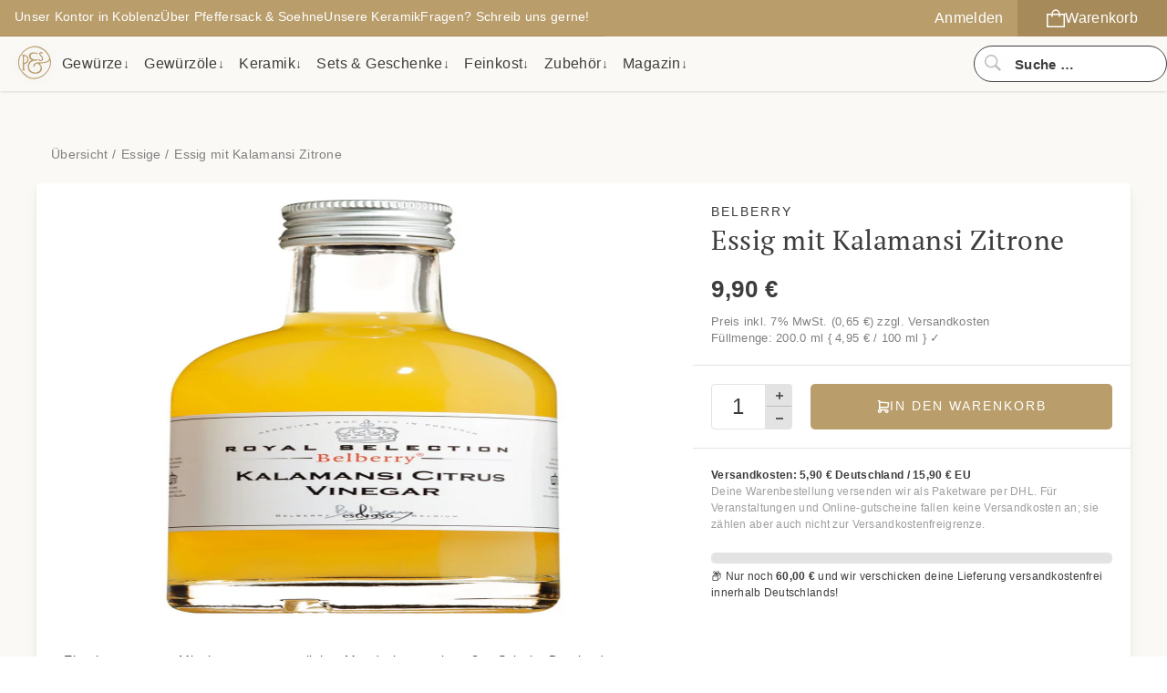

--- FILE ---
content_type: text/html; charset=utf-8
request_url: https://www.pfeffersackundsoehne.de/products/essig-kalamansi-zitrus
body_size: 21063
content:
<!DOCTYPE html>
<html>
<head>
<meta charset='utf-8'>
<meta content='IE=edge,chrome=1' http-equiv='X-UA-Compatible'>
<meta content='width=device-width, initial-scale=1' name='viewport'>
<meta content='zLpl4gINwvtN8zPLZHMN90qVFBpbpVvbKIsmKLee4m8' name='google-site-verification'>
<link href='https://www.pfeffersackundsoehne.de/products/essig-kalamansi-zitrus' rel='canonical'>
<link href="//www.pfeffersackundsoehne.de/cdn/shop/t/25/assets/application.js?v=28292885655985952371750669760" as="script" rel="preload">
<link href='https://cdn.shopify.com' rel='dns-prefetch'>
<link as='font' crossorigin='anonymous' href='//www.pfeffersackundsoehne.de/cdn/shop/t/25/assets/pt-serif-v17-latin-ext_latin-700.woff2?v=35822579444469307401750669760' rel='preload' type='font/woff2'>
<link as='font' crossorigin='anonymous' href='//www.pfeffersackundsoehne.de/cdn/shop/t/25/assets/pt-serif-v17-latin-ext_latin-regular.woff2?v=130847317568390527241750669760' rel='preload' type='font/woff2'>
<link as='font' crossorigin='anonymous' href='//www.pfeffersackundsoehne.de/cdn/shop/t/25/assets/heebo-v20-latin-100.woff2?v=46625097552516759561750669760' rel='preload' type='font/woff2'>
<link as='font' crossorigin='anonymous' href='//www.pfeffersackundsoehne.de/cdn/shop/t/25/assets/heebo-v20-latin-300.woff2?v=156304436675557171381750669760' rel='preload' type='font/woff2'>
<link as='font' crossorigin='anonymous' href='//www.pfeffersackundsoehne.de/cdn/shop/t/25/assets/heebo-v20-latin-300.woff2?v=156304436675557171381750669760' rel='preload' type='font/woff2'>
<link as='font' crossorigin='anonymous' href='//www.pfeffersackundsoehne.de/cdn/shop/t/25/assets/heebo-v20-latin-500.woff2?v=102634759102833937761750669760' rel='preload' type='font/woff2'>
<link as='font' crossorigin='anonymous' href='//www.pfeffersackundsoehne.de/cdn/shop/t/25/assets/heebo-v20-latin-700.woff2?v=154301610235443606621750669760' rel='preload' type='font/woff2'>

<link href='//www.pfeffersackundsoehne.de/cdn/shop/t/25/assets/logo_simple.svg?v=76657028214745594271750669760' rel='icon' type='image/svg+xml'>
<link href='//www.pfeffersackundsoehne.de/cdn/shop/t/25/assets/apple-icon-57x57.png?v=137737139810821716011750669760' rel='apple-touch-icon' sizes='57x57'>
<link href='//www.pfeffersackundsoehne.de/cdn/shop/t/25/assets/apple-icon-60x60.png?v=75299241143379316731750669760' rel='apple-touch-icon' sizes='60x60'>
<link href='//www.pfeffersackundsoehne.de/cdn/shop/t/25/assets/apple-icon-72x72.png?v=36352785160034472981750669760' rel='apple-touch-icon' sizes='72x72'>
<link href='//www.pfeffersackundsoehne.de/cdn/shop/t/25/assets/apple-icon-76x76.png?v=102410110739074468351750669760' rel='apple-touch-icon' sizes='76x76'>
<link href='//www.pfeffersackundsoehne.de/cdn/shop/t/25/assets/apple-icon-114x114.png?v=59194522837727275961750669760' rel='apple-touch-icon' sizes='114x114'>
<link href='//www.pfeffersackundsoehne.de/cdn/shop/t/25/assets/apple-icon-120x120.png?v=180438068744464697901750669760' rel='apple-touch-icon' sizes='120x120'>
<link href='//www.pfeffersackundsoehne.de/cdn/shop/t/25/assets/apple-icon-144x144.png?v=133435572400111061301750669760' rel='apple-touch-icon' sizes='144x144'>
<link href='//www.pfeffersackundsoehne.de/cdn/shop/t/25/assets/apple-icon-152x152.png?v=121927593199752979761750669760' rel='apple-touch-icon' sizes='152x152'>
<link href='//www.pfeffersackundsoehne.de/cdn/shop/t/25/assets/apple-icon-180x180.png?v=76324568387023753481750669760' rel='apple-touch-icon' sizes='180x180'>
<link href='//www.pfeffersackundsoehne.de/cdn/shop/t/25/assets/android-icon-192x192.png?v=65788734798268861331750669760' rel='icon' sizes='192x192' type='image/png'>
<link href='//www.pfeffersackundsoehne.de/cdn/shop/t/25/assets/favicon-32x32.png?v=4847210830799833641750669760' rel='icon' sizes='32x32' type='image/png'>
<link href='//www.pfeffersackundsoehne.de/cdn/shop/t/25/assets/favicon-96x96.png?v=106214499749364485211750669760' rel='icon' sizes='96x96' type='image/png'>
<link href='//www.pfeffersackundsoehne.de/cdn/shop/t/25/assets/favicon-16x16.png?v=157903597509684523901750669760' rel='icon' sizes='16x16' type='image/png'>
<link href='//www.pfeffersackundsoehne.de/cdn/shop/t/25/assets/manifest.json?v=170153710576350459501750669760' rel='manifest'>
<meta content='#ffffff' name='msapplication-TileColor'>
<meta content='' name='msapplication-TileImage'>
<meta content='#ffffff' name='theme-color'>


<title>
Essig Kalamansi Zitrus - Pfeffersack &amp; Soehne



</title>

<meta content='Eine interessante Mischung aus säuerlicher Mandarine sowie süßer Schale: Das ist der Kalamansi Essig aus Belgien, der sich traumhaft mit Sojasoße und Erdnussöl kombinieren lässt und herrlich gut zu Blattsalaten schmeckt.' name='description'>


<meta content='product' property='og:type'>
<meta content='Essig mit Kalamansi Zitrone' property='og:title'>
<meta content='https://www.pfeffersackundsoehne.de/products/essig-kalamansi-zitrus' property='og:url'>
<meta content='Wissenswertes:
Hast du schon einmal von der Kalamansi Zitrone gehört? Diese einzigartige Zitrusfrucht stammt von den Philippinen und begeistert mit ihrem unverwechselbaren Geschmack, der vermutlich eine Mischung aus Kumquat und Mandarine ist. Der spritzige Fruchtessig, der aus der Kalamansi hergestellt wird, ist ein wahrer Allrounder in der Küche.
Belberry, eine Firma aus Flandern in Belgien, bietet eine schier endlose Auswahl an köstlichen Frucht- und Gemüsezubereitungen, die sowohl süß als auch pikant sind. Diese umfassen Marmeladen, Konfitüren, Fruchtsoßen, Essige mit Frucht und Gemüse sowie exquisite Zubereitungen für Käse und Fleisch. Jede dieser raffinierten Rezepturen ist einzigartig und bereichert die Küche um ein Vielfaches. So wird jedes Gericht zu einem wahren Genuss für den Gaumen. 
Flandern ist bekannt für seine kulinarische Vielfalt, besonders in Sachen Delikatessen und Desserts. Hinter der Marke Belberry steckt die Familie Vandererfven. Sie kennt sich bestens mit der Verarbeitung von Obst und Gemüse aus. Mit viel Leidenschaft und Know-how kreieren die Belgier aus den edelsten Erzeugnissen köstliche Condimenti, Fruchtsoßen und fruchtig-pikante Käsebegleiter. Dabei wird stets auf höchste Qualität geachtet, denn nur die besten Aromen werden handverlesen ausgewählt. Komplett ohne Konservierungsmittel hergestellt, überzeugen die Produkte mit ihrem natürlichen Geschmack und der erstklassigen Qualität.
Der perfekte Begleiter zu:
Ob in Getränken, Geflügelsoßen, Marinaden oder Desserts wie Quarkspeisen, Milchreis und Sorbets - Der zitronige Essig verleiht jedem Gericht eine besondere Note! Besonders auf Avocado, im Dressing oder zu Gemüse kommt sein Aroma ebenso perfekt zur Geltung. Einmal probiert, möchte man ihn in der Küche nicht mehr missen! 
Zubereitung:
Du kannst den Essig sofort einsetzen: Nicht lange warten, einfach genießen! 
Aufbewahrung: 
Kühl, wärme- und lichtgeschützt lagern. Vor dem Verzehr schütteln. Nach dem Öffnen kühl lagern und innerhalb von 3 Monaten aufbrauchen. 
Durchschnittliche Nährwerte je 100 g:




Brennwert

60 kcal (250 kJ)




Fett- davon gesättigte Fettsäuren


0 g0 g


Kohlenhydrate- davon Zucker
15 g12 g


Eiweiß
&amp;lt; 0,5 g


Salz
0,01 g


' property='og:description'>

<meta content='http://www.pfeffersackundsoehne.de/cdn/shop/products/v2320-768.jpg?v=1623918624&width=1000' property='og:image'>
<meta content='https://www.pfeffersackundsoehne.de/cdn/shop/products/v2320-768.jpg?v=1623918624&width=1000' property='og:image:secure_url'>

<meta content='9,90' property='og:price:amount'>
<meta content='EUR' property='og:price:currency'>

<meta content='Pfeffersack &amp; Soehne' property='og:site_name'>

<meta content='summary' name='twitter:card'>



<meta content='Essig mit Kalamansi Zitrone' name='twitter:title'>
<meta content='Wissenswertes:
Hast du schon einmal von der Kalamansi Zitrone gehört? Diese einzigartige Zitrusfrucht stammt von den Philippinen und begeistert mit ihrem unverwechselbaren Geschmack, der vermutlich ei' name='twitter:description'>
<meta content='https://www.pfeffersackundsoehne.de/cdn/shop/products/v2320-768.jpg?v=1623918624&width=1024' name='twitter:image'>
<meta content='480' name='twitter:image:width'>
<meta content='480' name='twitter:image:height'>


<link href="//www.pfeffersackundsoehne.de/cdn/shop/t/25/assets/application.css?v=95753219612697850591767860545" rel="stylesheet" type="text/css" media="all" />
<script src="//www.pfeffersackundsoehne.de/cdn/shop/t/25/assets/application.js?v=28292885655985952371750669760" type="text/javascript"></script>
<script>window.performance && window.performance.mark && window.performance.mark('shopify.content_for_header.start');</script><meta id="shopify-digital-wallet" name="shopify-digital-wallet" content="/14311506/digital_wallets/dialog">
<meta name="shopify-checkout-api-token" content="d5ab67b79a06de6e8f89a1c2476b3b52">
<meta id="in-context-paypal-metadata" data-shop-id="14311506" data-venmo-supported="false" data-environment="production" data-locale="de_DE" data-paypal-v4="true" data-currency="EUR">
<link rel="alternate" type="application/json+oembed" href="https://www.pfeffersackundsoehne.de/products/essig-kalamansi-zitrus.oembed">
<script async="async" src="/checkouts/internal/preloads.js?locale=de-DE"></script>
<link rel="preconnect" href="https://shop.app" crossorigin="anonymous">
<script async="async" src="https://shop.app/checkouts/internal/preloads.js?locale=de-DE&shop_id=14311506" crossorigin="anonymous"></script>
<script id="apple-pay-shop-capabilities" type="application/json">{"shopId":14311506,"countryCode":"DE","currencyCode":"EUR","merchantCapabilities":["supports3DS"],"merchantId":"gid:\/\/shopify\/Shop\/14311506","merchantName":"Pfeffersack \u0026 Soehne","requiredBillingContactFields":["postalAddress","email"],"requiredShippingContactFields":["postalAddress","email"],"shippingType":"shipping","supportedNetworks":["visa","maestro","masterCard"],"total":{"type":"pending","label":"Pfeffersack \u0026 Soehne","amount":"1.00"},"shopifyPaymentsEnabled":true,"supportsSubscriptions":true}</script>
<script id="shopify-features" type="application/json">{"accessToken":"d5ab67b79a06de6e8f89a1c2476b3b52","betas":["rich-media-storefront-analytics"],"domain":"www.pfeffersackundsoehne.de","predictiveSearch":true,"shopId":14311506,"locale":"de"}</script>
<script>var Shopify = Shopify || {};
Shopify.shop = "pfeffersackundsoehne.myshopify.com";
Shopify.locale = "de";
Shopify.currency = {"active":"EUR","rate":"1.0"};
Shopify.country = "DE";
Shopify.theme = {"name":"Produktion Juni 25","id":184405819656,"schema_name":null,"schema_version":null,"theme_store_id":null,"role":"main"};
Shopify.theme.handle = "null";
Shopify.theme.style = {"id":null,"handle":null};
Shopify.cdnHost = "www.pfeffersackundsoehne.de/cdn";
Shopify.routes = Shopify.routes || {};
Shopify.routes.root = "/";</script>
<script type="module">!function(o){(o.Shopify=o.Shopify||{}).modules=!0}(window);</script>
<script>!function(o){function n(){var o=[];function n(){o.push(Array.prototype.slice.apply(arguments))}return n.q=o,n}var t=o.Shopify=o.Shopify||{};t.loadFeatures=n(),t.autoloadFeatures=n()}(window);</script>
<script>
  window.ShopifyPay = window.ShopifyPay || {};
  window.ShopifyPay.apiHost = "shop.app\/pay";
  window.ShopifyPay.redirectState = null;
</script>
<script id="shop-js-analytics" type="application/json">{"pageType":"product"}</script>
<script defer="defer" async type="module" src="//www.pfeffersackundsoehne.de/cdn/shopifycloud/shop-js/modules/v2/client.init-shop-cart-sync_HUjMWWU5.de.esm.js"></script>
<script defer="defer" async type="module" src="//www.pfeffersackundsoehne.de/cdn/shopifycloud/shop-js/modules/v2/chunk.common_QpfDqRK1.esm.js"></script>
<script type="module">
  await import("//www.pfeffersackundsoehne.de/cdn/shopifycloud/shop-js/modules/v2/client.init-shop-cart-sync_HUjMWWU5.de.esm.js");
await import("//www.pfeffersackundsoehne.de/cdn/shopifycloud/shop-js/modules/v2/chunk.common_QpfDqRK1.esm.js");

  window.Shopify.SignInWithShop?.initShopCartSync?.({"fedCMEnabled":true,"windoidEnabled":true});

</script>
<script>
  window.Shopify = window.Shopify || {};
  if (!window.Shopify.featureAssets) window.Shopify.featureAssets = {};
  window.Shopify.featureAssets['shop-js'] = {"shop-cart-sync":["modules/v2/client.shop-cart-sync_ByUgVWtJ.de.esm.js","modules/v2/chunk.common_QpfDqRK1.esm.js"],"init-fed-cm":["modules/v2/client.init-fed-cm_CVqhkk-1.de.esm.js","modules/v2/chunk.common_QpfDqRK1.esm.js"],"shop-button":["modules/v2/client.shop-button_B0pFlqys.de.esm.js","modules/v2/chunk.common_QpfDqRK1.esm.js"],"shop-cash-offers":["modules/v2/client.shop-cash-offers_CaaeZ5wd.de.esm.js","modules/v2/chunk.common_QpfDqRK1.esm.js","modules/v2/chunk.modal_CS8dP9kO.esm.js"],"init-windoid":["modules/v2/client.init-windoid_B-gyVqfY.de.esm.js","modules/v2/chunk.common_QpfDqRK1.esm.js"],"shop-toast-manager":["modules/v2/client.shop-toast-manager_DgTeluS3.de.esm.js","modules/v2/chunk.common_QpfDqRK1.esm.js"],"init-shop-email-lookup-coordinator":["modules/v2/client.init-shop-email-lookup-coordinator_C5I212n4.de.esm.js","modules/v2/chunk.common_QpfDqRK1.esm.js"],"init-shop-cart-sync":["modules/v2/client.init-shop-cart-sync_HUjMWWU5.de.esm.js","modules/v2/chunk.common_QpfDqRK1.esm.js"],"avatar":["modules/v2/client.avatar_BTnouDA3.de.esm.js"],"pay-button":["modules/v2/client.pay-button_CJaF-UDc.de.esm.js","modules/v2/chunk.common_QpfDqRK1.esm.js"],"init-customer-accounts":["modules/v2/client.init-customer-accounts_BI_wUvuR.de.esm.js","modules/v2/client.shop-login-button_DTPR4l75.de.esm.js","modules/v2/chunk.common_QpfDqRK1.esm.js","modules/v2/chunk.modal_CS8dP9kO.esm.js"],"init-shop-for-new-customer-accounts":["modules/v2/client.init-shop-for-new-customer-accounts_C4qR5Wl-.de.esm.js","modules/v2/client.shop-login-button_DTPR4l75.de.esm.js","modules/v2/chunk.common_QpfDqRK1.esm.js","modules/v2/chunk.modal_CS8dP9kO.esm.js"],"shop-login-button":["modules/v2/client.shop-login-button_DTPR4l75.de.esm.js","modules/v2/chunk.common_QpfDqRK1.esm.js","modules/v2/chunk.modal_CS8dP9kO.esm.js"],"init-customer-accounts-sign-up":["modules/v2/client.init-customer-accounts-sign-up_SG5gYFpP.de.esm.js","modules/v2/client.shop-login-button_DTPR4l75.de.esm.js","modules/v2/chunk.common_QpfDqRK1.esm.js","modules/v2/chunk.modal_CS8dP9kO.esm.js"],"shop-follow-button":["modules/v2/client.shop-follow-button_CmMsyvrH.de.esm.js","modules/v2/chunk.common_QpfDqRK1.esm.js","modules/v2/chunk.modal_CS8dP9kO.esm.js"],"checkout-modal":["modules/v2/client.checkout-modal_tfCxQqrq.de.esm.js","modules/v2/chunk.common_QpfDqRK1.esm.js","modules/v2/chunk.modal_CS8dP9kO.esm.js"],"lead-capture":["modules/v2/client.lead-capture_Ccz5Zm6k.de.esm.js","modules/v2/chunk.common_QpfDqRK1.esm.js","modules/v2/chunk.modal_CS8dP9kO.esm.js"],"shop-login":["modules/v2/client.shop-login_BfivnucW.de.esm.js","modules/v2/chunk.common_QpfDqRK1.esm.js","modules/v2/chunk.modal_CS8dP9kO.esm.js"],"payment-terms":["modules/v2/client.payment-terms_D2Mn0eFV.de.esm.js","modules/v2/chunk.common_QpfDqRK1.esm.js","modules/v2/chunk.modal_CS8dP9kO.esm.js"]};
</script>
<script id="__st">var __st={"a":14311506,"offset":3600,"reqid":"80bf6b72-4606-4a42-ae24-ebdee774a986-1768643956","pageurl":"www.pfeffersackundsoehne.de\/products\/essig-kalamansi-zitrus","u":"82bff4954018","p":"product","rtyp":"product","rid":6575580708944};</script>
<script>window.ShopifyPaypalV4VisibilityTracking = true;</script>
<script id="form-persister">!function(){'use strict';const t='contact',e='new_comment',n=[[t,t],['blogs',e],['comments',e],[t,'customer']],o='password',r='form_key',c=['recaptcha-v3-token','g-recaptcha-response','h-captcha-response',o],s=()=>{try{return window.sessionStorage}catch{return}},i='__shopify_v',u=t=>t.elements[r],a=function(){const t=[...n].map((([t,e])=>`form[action*='/${t}']:not([data-nocaptcha='true']) input[name='form_type'][value='${e}']`)).join(',');var e;return e=t,()=>e?[...document.querySelectorAll(e)].map((t=>t.form)):[]}();function m(t){const e=u(t);a().includes(t)&&(!e||!e.value)&&function(t){try{if(!s())return;!function(t){const e=s();if(!e)return;const n=u(t);if(!n)return;const o=n.value;o&&e.removeItem(o)}(t);const e=Array.from(Array(32),(()=>Math.random().toString(36)[2])).join('');!function(t,e){u(t)||t.append(Object.assign(document.createElement('input'),{type:'hidden',name:r})),t.elements[r].value=e}(t,e),function(t,e){const n=s();if(!n)return;const r=[...t.querySelectorAll(`input[type='${o}']`)].map((({name:t})=>t)),u=[...c,...r],a={};for(const[o,c]of new FormData(t).entries())u.includes(o)||(a[o]=c);n.setItem(e,JSON.stringify({[i]:1,action:t.action,data:a}))}(t,e)}catch(e){console.error('failed to persist form',e)}}(t)}const f=t=>{if('true'===t.dataset.persistBound)return;const e=function(t,e){const n=function(t){return'function'==typeof t.submit?t.submit:HTMLFormElement.prototype.submit}(t).bind(t);return function(){let t;return()=>{t||(t=!0,(()=>{try{e(),n()}catch(t){(t=>{console.error('form submit failed',t)})(t)}})(),setTimeout((()=>t=!1),250))}}()}(t,(()=>{m(t)}));!function(t,e){if('function'==typeof t.submit&&'function'==typeof e)try{t.submit=e}catch{}}(t,e),t.addEventListener('submit',(t=>{t.preventDefault(),e()})),t.dataset.persistBound='true'};!function(){function t(t){const e=(t=>{const e=t.target;return e instanceof HTMLFormElement?e:e&&e.form})(t);e&&m(e)}document.addEventListener('submit',t),document.addEventListener('DOMContentLoaded',(()=>{const e=a();for(const t of e)f(t);var n;n=document.body,new window.MutationObserver((t=>{for(const e of t)if('childList'===e.type&&e.addedNodes.length)for(const t of e.addedNodes)1===t.nodeType&&'FORM'===t.tagName&&a().includes(t)&&f(t)})).observe(n,{childList:!0,subtree:!0,attributes:!1}),document.removeEventListener('submit',t)}))}()}();</script>
<script integrity="sha256-4kQ18oKyAcykRKYeNunJcIwy7WH5gtpwJnB7kiuLZ1E=" data-source-attribution="shopify.loadfeatures" defer="defer" src="//www.pfeffersackundsoehne.de/cdn/shopifycloud/storefront/assets/storefront/load_feature-a0a9edcb.js" crossorigin="anonymous"></script>
<script crossorigin="anonymous" defer="defer" src="//www.pfeffersackundsoehne.de/cdn/shopifycloud/storefront/assets/shopify_pay/storefront-65b4c6d7.js?v=20250812"></script>
<script data-source-attribution="shopify.dynamic_checkout.dynamic.init">var Shopify=Shopify||{};Shopify.PaymentButton=Shopify.PaymentButton||{isStorefrontPortableWallets:!0,init:function(){window.Shopify.PaymentButton.init=function(){};var t=document.createElement("script");t.src="https://www.pfeffersackundsoehne.de/cdn/shopifycloud/portable-wallets/latest/portable-wallets.de.js",t.type="module",document.head.appendChild(t)}};
</script>
<script data-source-attribution="shopify.dynamic_checkout.buyer_consent">
  function portableWalletsHideBuyerConsent(e){var t=document.getElementById("shopify-buyer-consent"),n=document.getElementById("shopify-subscription-policy-button");t&&n&&(t.classList.add("hidden"),t.setAttribute("aria-hidden","true"),n.removeEventListener("click",e))}function portableWalletsShowBuyerConsent(e){var t=document.getElementById("shopify-buyer-consent"),n=document.getElementById("shopify-subscription-policy-button");t&&n&&(t.classList.remove("hidden"),t.removeAttribute("aria-hidden"),n.addEventListener("click",e))}window.Shopify?.PaymentButton&&(window.Shopify.PaymentButton.hideBuyerConsent=portableWalletsHideBuyerConsent,window.Shopify.PaymentButton.showBuyerConsent=portableWalletsShowBuyerConsent);
</script>
<script data-source-attribution="shopify.dynamic_checkout.cart.bootstrap">document.addEventListener("DOMContentLoaded",(function(){function t(){return document.querySelector("shopify-accelerated-checkout-cart, shopify-accelerated-checkout")}if(t())Shopify.PaymentButton.init();else{new MutationObserver((function(e,n){t()&&(Shopify.PaymentButton.init(),n.disconnect())})).observe(document.body,{childList:!0,subtree:!0})}}));
</script>
<link id="shopify-accelerated-checkout-styles" rel="stylesheet" media="screen" href="https://www.pfeffersackundsoehne.de/cdn/shopifycloud/portable-wallets/latest/accelerated-checkout-backwards-compat.css" crossorigin="anonymous">
<style id="shopify-accelerated-checkout-cart">
        #shopify-buyer-consent {
  margin-top: 1em;
  display: inline-block;
  width: 100%;
}

#shopify-buyer-consent.hidden {
  display: none;
}

#shopify-subscription-policy-button {
  background: none;
  border: none;
  padding: 0;
  text-decoration: underline;
  font-size: inherit;
  cursor: pointer;
}

#shopify-subscription-policy-button::before {
  box-shadow: none;
}

      </style>

<script>window.performance && window.performance.mark && window.performance.mark('shopify.content_for_header.end');</script>
<script src="https://cdn.shopify.com/extensions/cfc76123-b24f-4e9a-a1dc-585518796af7/forms-2294/assets/shopify-forms-loader.js" type="text/javascript" defer="defer"></script>
<link href="https://monorail-edge.shopifysvc.com" rel="dns-prefetch">
<script>(function(){if ("sendBeacon" in navigator && "performance" in window) {try {var session_token_from_headers = performance.getEntriesByType('navigation')[0].serverTiming.find(x => x.name == '_s').description;} catch {var session_token_from_headers = undefined;}var session_cookie_matches = document.cookie.match(/_shopify_s=([^;]*)/);var session_token_from_cookie = session_cookie_matches && session_cookie_matches.length === 2 ? session_cookie_matches[1] : "";var session_token = session_token_from_headers || session_token_from_cookie || "";function handle_abandonment_event(e) {var entries = performance.getEntries().filter(function(entry) {return /monorail-edge.shopifysvc.com/.test(entry.name);});if (!window.abandonment_tracked && entries.length === 0) {window.abandonment_tracked = true;var currentMs = Date.now();var navigation_start = performance.timing.navigationStart;var payload = {shop_id: 14311506,url: window.location.href,navigation_start,duration: currentMs - navigation_start,session_token,page_type: "product"};window.navigator.sendBeacon("https://monorail-edge.shopifysvc.com/v1/produce", JSON.stringify({schema_id: "online_store_buyer_site_abandonment/1.1",payload: payload,metadata: {event_created_at_ms: currentMs,event_sent_at_ms: currentMs}}));}}window.addEventListener('pagehide', handle_abandonment_event);}}());</script>
<script id="web-pixels-manager-setup">(function e(e,d,r,n,o){if(void 0===o&&(o={}),!Boolean(null===(a=null===(i=window.Shopify)||void 0===i?void 0:i.analytics)||void 0===a?void 0:a.replayQueue)){var i,a;window.Shopify=window.Shopify||{};var t=window.Shopify;t.analytics=t.analytics||{};var s=t.analytics;s.replayQueue=[],s.publish=function(e,d,r){return s.replayQueue.push([e,d,r]),!0};try{self.performance.mark("wpm:start")}catch(e){}var l=function(){var e={modern:/Edge?\/(1{2}[4-9]|1[2-9]\d|[2-9]\d{2}|\d{4,})\.\d+(\.\d+|)|Firefox\/(1{2}[4-9]|1[2-9]\d|[2-9]\d{2}|\d{4,})\.\d+(\.\d+|)|Chrom(ium|e)\/(9{2}|\d{3,})\.\d+(\.\d+|)|(Maci|X1{2}).+ Version\/(15\.\d+|(1[6-9]|[2-9]\d|\d{3,})\.\d+)([,.]\d+|)( \(\w+\)|)( Mobile\/\w+|) Safari\/|Chrome.+OPR\/(9{2}|\d{3,})\.\d+\.\d+|(CPU[ +]OS|iPhone[ +]OS|CPU[ +]iPhone|CPU IPhone OS|CPU iPad OS)[ +]+(15[._]\d+|(1[6-9]|[2-9]\d|\d{3,})[._]\d+)([._]\d+|)|Android:?[ /-](13[3-9]|1[4-9]\d|[2-9]\d{2}|\d{4,})(\.\d+|)(\.\d+|)|Android.+Firefox\/(13[5-9]|1[4-9]\d|[2-9]\d{2}|\d{4,})\.\d+(\.\d+|)|Android.+Chrom(ium|e)\/(13[3-9]|1[4-9]\d|[2-9]\d{2}|\d{4,})\.\d+(\.\d+|)|SamsungBrowser\/([2-9]\d|\d{3,})\.\d+/,legacy:/Edge?\/(1[6-9]|[2-9]\d|\d{3,})\.\d+(\.\d+|)|Firefox\/(5[4-9]|[6-9]\d|\d{3,})\.\d+(\.\d+|)|Chrom(ium|e)\/(5[1-9]|[6-9]\d|\d{3,})\.\d+(\.\d+|)([\d.]+$|.*Safari\/(?![\d.]+ Edge\/[\d.]+$))|(Maci|X1{2}).+ Version\/(10\.\d+|(1[1-9]|[2-9]\d|\d{3,})\.\d+)([,.]\d+|)( \(\w+\)|)( Mobile\/\w+|) Safari\/|Chrome.+OPR\/(3[89]|[4-9]\d|\d{3,})\.\d+\.\d+|(CPU[ +]OS|iPhone[ +]OS|CPU[ +]iPhone|CPU IPhone OS|CPU iPad OS)[ +]+(10[._]\d+|(1[1-9]|[2-9]\d|\d{3,})[._]\d+)([._]\d+|)|Android:?[ /-](13[3-9]|1[4-9]\d|[2-9]\d{2}|\d{4,})(\.\d+|)(\.\d+|)|Mobile Safari.+OPR\/([89]\d|\d{3,})\.\d+\.\d+|Android.+Firefox\/(13[5-9]|1[4-9]\d|[2-9]\d{2}|\d{4,})\.\d+(\.\d+|)|Android.+Chrom(ium|e)\/(13[3-9]|1[4-9]\d|[2-9]\d{2}|\d{4,})\.\d+(\.\d+|)|Android.+(UC? ?Browser|UCWEB|U3)[ /]?(15\.([5-9]|\d{2,})|(1[6-9]|[2-9]\d|\d{3,})\.\d+)\.\d+|SamsungBrowser\/(5\.\d+|([6-9]|\d{2,})\.\d+)|Android.+MQ{2}Browser\/(14(\.(9|\d{2,})|)|(1[5-9]|[2-9]\d|\d{3,})(\.\d+|))(\.\d+|)|K[Aa][Ii]OS\/(3\.\d+|([4-9]|\d{2,})\.\d+)(\.\d+|)/},d=e.modern,r=e.legacy,n=navigator.userAgent;return n.match(d)?"modern":n.match(r)?"legacy":"unknown"}(),u="modern"===l?"modern":"legacy",c=(null!=n?n:{modern:"",legacy:""})[u],f=function(e){return[e.baseUrl,"/wpm","/b",e.hashVersion,"modern"===e.buildTarget?"m":"l",".js"].join("")}({baseUrl:d,hashVersion:r,buildTarget:u}),m=function(e){var d=e.version,r=e.bundleTarget,n=e.surface,o=e.pageUrl,i=e.monorailEndpoint;return{emit:function(e){var a=e.status,t=e.errorMsg,s=(new Date).getTime(),l=JSON.stringify({metadata:{event_sent_at_ms:s},events:[{schema_id:"web_pixels_manager_load/3.1",payload:{version:d,bundle_target:r,page_url:o,status:a,surface:n,error_msg:t},metadata:{event_created_at_ms:s}}]});if(!i)return console&&console.warn&&console.warn("[Web Pixels Manager] No Monorail endpoint provided, skipping logging."),!1;try{return self.navigator.sendBeacon.bind(self.navigator)(i,l)}catch(e){}var u=new XMLHttpRequest;try{return u.open("POST",i,!0),u.setRequestHeader("Content-Type","text/plain"),u.send(l),!0}catch(e){return console&&console.warn&&console.warn("[Web Pixels Manager] Got an unhandled error while logging to Monorail."),!1}}}}({version:r,bundleTarget:l,surface:e.surface,pageUrl:self.location.href,monorailEndpoint:e.monorailEndpoint});try{o.browserTarget=l,function(e){var d=e.src,r=e.async,n=void 0===r||r,o=e.onload,i=e.onerror,a=e.sri,t=e.scriptDataAttributes,s=void 0===t?{}:t,l=document.createElement("script"),u=document.querySelector("head"),c=document.querySelector("body");if(l.async=n,l.src=d,a&&(l.integrity=a,l.crossOrigin="anonymous"),s)for(var f in s)if(Object.prototype.hasOwnProperty.call(s,f))try{l.dataset[f]=s[f]}catch(e){}if(o&&l.addEventListener("load",o),i&&l.addEventListener("error",i),u)u.appendChild(l);else{if(!c)throw new Error("Did not find a head or body element to append the script");c.appendChild(l)}}({src:f,async:!0,onload:function(){if(!function(){var e,d;return Boolean(null===(d=null===(e=window.Shopify)||void 0===e?void 0:e.analytics)||void 0===d?void 0:d.initialized)}()){var d=window.webPixelsManager.init(e)||void 0;if(d){var r=window.Shopify.analytics;r.replayQueue.forEach((function(e){var r=e[0],n=e[1],o=e[2];d.publishCustomEvent(r,n,o)})),r.replayQueue=[],r.publish=d.publishCustomEvent,r.visitor=d.visitor,r.initialized=!0}}},onerror:function(){return m.emit({status:"failed",errorMsg:"".concat(f," has failed to load")})},sri:function(e){var d=/^sha384-[A-Za-z0-9+/=]+$/;return"string"==typeof e&&d.test(e)}(c)?c:"",scriptDataAttributes:o}),m.emit({status:"loading"})}catch(e){m.emit({status:"failed",errorMsg:(null==e?void 0:e.message)||"Unknown error"})}}})({shopId: 14311506,storefrontBaseUrl: "https://www.pfeffersackundsoehne.de",extensionsBaseUrl: "https://extensions.shopifycdn.com/cdn/shopifycloud/web-pixels-manager",monorailEndpoint: "https://monorail-edge.shopifysvc.com/unstable/produce_batch",surface: "storefront-renderer",enabledBetaFlags: ["2dca8a86"],webPixelsConfigList: [{"id":"shopify-app-pixel","configuration":"{}","eventPayloadVersion":"v1","runtimeContext":"STRICT","scriptVersion":"0450","apiClientId":"shopify-pixel","type":"APP","privacyPurposes":["ANALYTICS","MARKETING"]},{"id":"shopify-custom-pixel","eventPayloadVersion":"v1","runtimeContext":"LAX","scriptVersion":"0450","apiClientId":"shopify-pixel","type":"CUSTOM","privacyPurposes":["ANALYTICS","MARKETING"]}],isMerchantRequest: false,initData: {"shop":{"name":"Pfeffersack \u0026 Soehne","paymentSettings":{"currencyCode":"EUR"},"myshopifyDomain":"pfeffersackundsoehne.myshopify.com","countryCode":"DE","storefrontUrl":"https:\/\/www.pfeffersackundsoehne.de"},"customer":null,"cart":null,"checkout":null,"productVariants":[{"price":{"amount":9.9,"currencyCode":"EUR"},"product":{"title":"Essig mit Kalamansi Zitrone","vendor":"Belberry","id":"6575580708944","untranslatedTitle":"Essig mit Kalamansi Zitrone","url":"\/products\/essig-kalamansi-zitrus","type":"Öle, Essige \u0026 Vinaigrettes"},"id":"39433898000464","image":{"src":"\/\/www.pfeffersackundsoehne.de\/cdn\/shop\/products\/v2320-768.jpg?v=1623918624"},"sku":"10002378","title":"Default Title","untranslatedTitle":"Default Title"}],"purchasingCompany":null},},"https://www.pfeffersackundsoehne.de/cdn","fcfee988w5aeb613cpc8e4bc33m6693e112",{"modern":"","legacy":""},{"shopId":"14311506","storefrontBaseUrl":"https:\/\/www.pfeffersackundsoehne.de","extensionBaseUrl":"https:\/\/extensions.shopifycdn.com\/cdn\/shopifycloud\/web-pixels-manager","surface":"storefront-renderer","enabledBetaFlags":"[\"2dca8a86\"]","isMerchantRequest":"false","hashVersion":"fcfee988w5aeb613cpc8e4bc33m6693e112","publish":"custom","events":"[[\"page_viewed\",{}],[\"product_viewed\",{\"productVariant\":{\"price\":{\"amount\":9.9,\"currencyCode\":\"EUR\"},\"product\":{\"title\":\"Essig mit Kalamansi Zitrone\",\"vendor\":\"Belberry\",\"id\":\"6575580708944\",\"untranslatedTitle\":\"Essig mit Kalamansi Zitrone\",\"url\":\"\/products\/essig-kalamansi-zitrus\",\"type\":\"Öle, Essige \u0026 Vinaigrettes\"},\"id\":\"39433898000464\",\"image\":{\"src\":\"\/\/www.pfeffersackundsoehne.de\/cdn\/shop\/products\/v2320-768.jpg?v=1623918624\"},\"sku\":\"10002378\",\"title\":\"Default Title\",\"untranslatedTitle\":\"Default Title\"}}]]"});</script><script>
  window.ShopifyAnalytics = window.ShopifyAnalytics || {};
  window.ShopifyAnalytics.meta = window.ShopifyAnalytics.meta || {};
  window.ShopifyAnalytics.meta.currency = 'EUR';
  var meta = {"product":{"id":6575580708944,"gid":"gid:\/\/shopify\/Product\/6575580708944","vendor":"Belberry","type":"Öle, Essige \u0026 Vinaigrettes","handle":"essig-kalamansi-zitrus","variants":[{"id":39433898000464,"price":990,"name":"Essig mit Kalamansi Zitrone","public_title":null,"sku":"10002378"}],"remote":false},"page":{"pageType":"product","resourceType":"product","resourceId":6575580708944,"requestId":"80bf6b72-4606-4a42-ae24-ebdee774a986-1768643956"}};
  for (var attr in meta) {
    window.ShopifyAnalytics.meta[attr] = meta[attr];
  }
</script>
<script class="analytics">
  (function () {
    var customDocumentWrite = function(content) {
      var jquery = null;

      if (window.jQuery) {
        jquery = window.jQuery;
      } else if (window.Checkout && window.Checkout.$) {
        jquery = window.Checkout.$;
      }

      if (jquery) {
        jquery('body').append(content);
      }
    };

    var hasLoggedConversion = function(token) {
      if (token) {
        return document.cookie.indexOf('loggedConversion=' + token) !== -1;
      }
      return false;
    }

    var setCookieIfConversion = function(token) {
      if (token) {
        var twoMonthsFromNow = new Date(Date.now());
        twoMonthsFromNow.setMonth(twoMonthsFromNow.getMonth() + 2);

        document.cookie = 'loggedConversion=' + token + '; expires=' + twoMonthsFromNow;
      }
    }

    var trekkie = window.ShopifyAnalytics.lib = window.trekkie = window.trekkie || [];
    if (trekkie.integrations) {
      return;
    }
    trekkie.methods = [
      'identify',
      'page',
      'ready',
      'track',
      'trackForm',
      'trackLink'
    ];
    trekkie.factory = function(method) {
      return function() {
        var args = Array.prototype.slice.call(arguments);
        args.unshift(method);
        trekkie.push(args);
        return trekkie;
      };
    };
    for (var i = 0; i < trekkie.methods.length; i++) {
      var key = trekkie.methods[i];
      trekkie[key] = trekkie.factory(key);
    }
    trekkie.load = function(config) {
      trekkie.config = config || {};
      trekkie.config.initialDocumentCookie = document.cookie;
      var first = document.getElementsByTagName('script')[0];
      var script = document.createElement('script');
      script.type = 'text/javascript';
      script.onerror = function(e) {
        var scriptFallback = document.createElement('script');
        scriptFallback.type = 'text/javascript';
        scriptFallback.onerror = function(error) {
                var Monorail = {
      produce: function produce(monorailDomain, schemaId, payload) {
        var currentMs = new Date().getTime();
        var event = {
          schema_id: schemaId,
          payload: payload,
          metadata: {
            event_created_at_ms: currentMs,
            event_sent_at_ms: currentMs
          }
        };
        return Monorail.sendRequest("https://" + monorailDomain + "/v1/produce", JSON.stringify(event));
      },
      sendRequest: function sendRequest(endpointUrl, payload) {
        // Try the sendBeacon API
        if (window && window.navigator && typeof window.navigator.sendBeacon === 'function' && typeof window.Blob === 'function' && !Monorail.isIos12()) {
          var blobData = new window.Blob([payload], {
            type: 'text/plain'
          });

          if (window.navigator.sendBeacon(endpointUrl, blobData)) {
            return true;
          } // sendBeacon was not successful

        } // XHR beacon

        var xhr = new XMLHttpRequest();

        try {
          xhr.open('POST', endpointUrl);
          xhr.setRequestHeader('Content-Type', 'text/plain');
          xhr.send(payload);
        } catch (e) {
          console.log(e);
        }

        return false;
      },
      isIos12: function isIos12() {
        return window.navigator.userAgent.lastIndexOf('iPhone; CPU iPhone OS 12_') !== -1 || window.navigator.userAgent.lastIndexOf('iPad; CPU OS 12_') !== -1;
      }
    };
    Monorail.produce('monorail-edge.shopifysvc.com',
      'trekkie_storefront_load_errors/1.1',
      {shop_id: 14311506,
      theme_id: 184405819656,
      app_name: "storefront",
      context_url: window.location.href,
      source_url: "//www.pfeffersackundsoehne.de/cdn/s/trekkie.storefront.cd680fe47e6c39ca5d5df5f0a32d569bc48c0f27.min.js"});

        };
        scriptFallback.async = true;
        scriptFallback.src = '//www.pfeffersackundsoehne.de/cdn/s/trekkie.storefront.cd680fe47e6c39ca5d5df5f0a32d569bc48c0f27.min.js';
        first.parentNode.insertBefore(scriptFallback, first);
      };
      script.async = true;
      script.src = '//www.pfeffersackundsoehne.de/cdn/s/trekkie.storefront.cd680fe47e6c39ca5d5df5f0a32d569bc48c0f27.min.js';
      first.parentNode.insertBefore(script, first);
    };
    trekkie.load(
      {"Trekkie":{"appName":"storefront","development":false,"defaultAttributes":{"shopId":14311506,"isMerchantRequest":null,"themeId":184405819656,"themeCityHash":"4953292370084163020","contentLanguage":"de","currency":"EUR","eventMetadataId":"b6de59b9-7009-4c2c-90cb-94abc04feeb0"},"isServerSideCookieWritingEnabled":true,"monorailRegion":"shop_domain","enabledBetaFlags":["65f19447"]},"Session Attribution":{},"S2S":{"facebookCapiEnabled":false,"source":"trekkie-storefront-renderer","apiClientId":580111}}
    );

    var loaded = false;
    trekkie.ready(function() {
      if (loaded) return;
      loaded = true;

      window.ShopifyAnalytics.lib = window.trekkie;

      var originalDocumentWrite = document.write;
      document.write = customDocumentWrite;
      try { window.ShopifyAnalytics.merchantGoogleAnalytics.call(this); } catch(error) {};
      document.write = originalDocumentWrite;

      window.ShopifyAnalytics.lib.page(null,{"pageType":"product","resourceType":"product","resourceId":6575580708944,"requestId":"80bf6b72-4606-4a42-ae24-ebdee774a986-1768643956","shopifyEmitted":true});

      var match = window.location.pathname.match(/checkouts\/(.+)\/(thank_you|post_purchase)/)
      var token = match? match[1]: undefined;
      if (!hasLoggedConversion(token)) {
        setCookieIfConversion(token);
        window.ShopifyAnalytics.lib.track("Viewed Product",{"currency":"EUR","variantId":39433898000464,"productId":6575580708944,"productGid":"gid:\/\/shopify\/Product\/6575580708944","name":"Essig mit Kalamansi Zitrone","price":"9.90","sku":"10002378","brand":"Belberry","variant":null,"category":"Öle, Essige \u0026 Vinaigrettes","nonInteraction":true,"remote":false},undefined,undefined,{"shopifyEmitted":true});
      window.ShopifyAnalytics.lib.track("monorail:\/\/trekkie_storefront_viewed_product\/1.1",{"currency":"EUR","variantId":39433898000464,"productId":6575580708944,"productGid":"gid:\/\/shopify\/Product\/6575580708944","name":"Essig mit Kalamansi Zitrone","price":"9.90","sku":"10002378","brand":"Belberry","variant":null,"category":"Öle, Essige \u0026 Vinaigrettes","nonInteraction":true,"remote":false,"referer":"https:\/\/www.pfeffersackundsoehne.de\/products\/essig-kalamansi-zitrus"});
      }
    });


        var eventsListenerScript = document.createElement('script');
        eventsListenerScript.async = true;
        eventsListenerScript.src = "//www.pfeffersackundsoehne.de/cdn/shopifycloud/storefront/assets/shop_events_listener-3da45d37.js";
        document.getElementsByTagName('head')[0].appendChild(eventsListenerScript);

})();</script>
<script
  defer
  src="https://www.pfeffersackundsoehne.de/cdn/shopifycloud/perf-kit/shopify-perf-kit-3.0.4.min.js"
  data-application="storefront-renderer"
  data-shop-id="14311506"
  data-render-region="gcp-us-east1"
  data-page-type="product"
  data-theme-instance-id="184405819656"
  data-theme-name=""
  data-theme-version=""
  data-monorail-region="shop_domain"
  data-resource-timing-sampling-rate="10"
  data-shs="true"
  data-shs-beacon="true"
  data-shs-export-with-fetch="true"
  data-shs-logs-sample-rate="1"
  data-shs-beacon-endpoint="https://www.pfeffersackundsoehne.de/api/collect"
></script>
</head>



<body class='body2__product body__product header--fixed' data-action='trackingConsentAccepted->cookie#insertScripts' data-controller='js cookie menu lazy livesearch' id='essig-kalamansi-zitrus-pfeffersack-amp-soehne'>
<div id='overlay'></div>
<div class='flash-message--container' id='flash'>
<div class='flash-message--text'></div>
</div>
<div class='navigation-ui'>
<div class='fixed z-[450] top-0 w-full block md:hidden'>



<div id="mobile-nav" data-controller="menu2" >
  <div class="fixed flex items-center px-4 py-2 justify-between top-0 left-0 w-full h-[60px]">
      
    <div class="navigation_logo shadow size-[50px] ml-10px shrink-0 rounded-full " style="background-color: white">
        <a href="/" >
          <img src="//www.pfeffersackundsoehne.de/cdn/shop/t/25/assets/logo.svg?v=43975890901829831501750669760" alt="" />
          </a>
      </div>

      <a href="/cart" class="ml-auto text-[12px] shadow px-1 hover:bg-[#AED7BF] bg-[#B99D6B] w-10 h-10 flex justify-center items-center rounded-full cursor-pointer hover:text-white">
        <img src="//www.pfeffersackundsoehne.de/cdn/shop/t/25/assets/cart-mini.svg?v=57376078599280315671750669760" alt="" />
      </a>

      <div class="text-[36px] ml-3 shadow px-1 hover:bg-[#AED7BF] w-10 h-10 bg-white flex justify-center items-center rounded-full cursor-pointer hover:text-white" data-action="click->menu2#start">
        <div class="-mt-[4px]">&equiv;</div>
      </div>
  </div>

  <div data-menu2-target="container" class="hidden fixed w-full bg-[#fbf9f5] h-screen w-full">
      
    
    <!-- main -->
    <div class="momentum h-full overflow-scroll absolute top-0 left-0 px-8 py-6 w-full pb-[100px]" data-menu2-target="main">
      <div class="z-200 fixed flex items-center px-4 py-2 justify-between top-0 left-0 w-full h-[60px]">
        <a href="/cart" class="ml-auto text-[12px] shadow px-1 hover:bg-[#AED7BF] bg-[#B99D6B] w-10 h-10 flex justify-center items-center rounded-full cursor-pointer hover:text-white">
          <img src="//www.pfeffersackundsoehne.de/cdn/shop/t/25/assets/cart-mini.svg?v=57376078599280315671750669760" alt="" />
        </a>

        <div data-action="click->menu2#hide" class="text-[28px] ml-3 flex justify-center items-center hover:bg-[#B99D6B] cursor-pointer hover:text-black size-10 bg-black text-white rounded-full" >
          <a href="#" data-action="click->menu2#stop" class="-mt-1 ml-[2px]">&times;</a>
        </div>
      </div>

      <div class="search_field mt-4 mb-4 ml-auto xl:block text-[20px]">
        <form action='/search' data-action='input->livesearch#handle_search submit->search#update click->livesearch#handle_focus' data-controller='search' method='get'>
<input name='type' type='hidden' value=''>
<input data-target='search.pseudo livesearch.input' name='pseudo' placeholder='Suche …' type='text' value=''>
<input data-target='search.query' name='q' type='hidden' value=''>
<input type='submit' value='Search'>
</form>

      </div>

      <!-- main nav -->
      
        <div class="" style="">
          <a href="/collections/gewuerze" data-action="click->menu2#next" data-target="gewuerze">
            
               
              
              
              
                Gewürze →
              
            
          </a>
        </div>
      
        <div class="" style="">
          <a href="/collections/gewuerzoele" data-action="click->menu2#next" data-target="gewuerzoele">
            
               
              
              
              
                Gewürzöle →
              
            
          </a>
        </div>
      
        <div class="" style="">
          <a href="/collections/p-s-accessoires" data-action="click->menu2#next" data-target="keramik">
            
               
              
              
              
                Keramik →
              
            
          </a>
        </div>
      
        <div class="" style="">
          <a href="/collections/geschenke-und-sets" data-action="click->menu2#next" data-target="sets-geschenke">
            
               
              
              
              
                Sets & Geschenke →
              
            
          </a>
        </div>
      
        <div class="" style="">
          <a href="/collections/feinkost" data-action="click->menu2#next" data-target="feinkost">
            
               
              
              
              
                Feinkost →
              
            
          </a>
        </div>
      
        <div class="" style="">
          <a href="/collections/zubehoer" data-action="click->menu2#next" data-target="zubehoer">
            
               
              
              
              
                Zubehör →
              
            
          </a>
        </div>
      
        <div class="" style="">
          <a href="/blogs/magazin" data-action="click->menu2#next" data-target="magazin">
            
               
              
              
              
                Magazin →
              
            
          </a>
        </div>
      

      <!-- legal nav -->
      <div class="mt-10 text-sm">
        
          <div>
            
              <a class="" href="/cart" data-action="click->menu2#navigate">
                Warenkorb
              </a>
            
            
            

          </div>
        
          <div>
            
              <div class="h-[1px] my-2 bg-white w-full"></div>
            
            
            

          </div>
        
          <div>
            
              <a class="" href="/pages/p-s-kontore" data-action="click->menu2#navigate">
                Unser Kontor in Koblenz
              </a>
            
            
            

          </div>
        
          <div>
            
              <a class="" href="/pages/gewurze-von-pfeffersack-soehne" data-action="click->menu2#navigate">
                Über Pfeffersack & Soehne
              </a>
            
            
            

          </div>
        
          <div>
            
              <a class="" href="/pages/gewurze-und-keramik-das-passt" data-action="click->menu2#navigate">
                Unsere Keramik
              </a>
            
            
            

          </div>
        
          <div>
            
              <a class="" href="mailto:shop@pfeffersackundsoehne.de" data-action="click->menu2#navigate">
                Fragen? Schreib uns gerne!
              </a>
            
            
            

          </div>
        
          <div>
            
              <div class="h-[1px] my-2 bg-white w-full"></div>
            
            
            

          </div>
        
          <div>
            
              <a class="" href="/pages/unser-newsletter" data-action="click->menu2#navigate">
                Unser Newsletter
              </a>
            
            
            

          </div>
        
          <div>
            
              <a class="" href="https://instagram.com/pfeffersackundsoehne/" data-action="click->menu2#navigate">
                Folge uns auf Instagram
              </a>
            
            
            

          </div>
        
          <div>
            
              <a class="" href="https://www.facebook.com/pfeffersackundsoehne/" data-action="click->menu2#navigate">
                Folge uns auf Facebook
              </a>
            
            
            

          </div>
        
          <div>
            
              <div class="h-[1px] my-2 bg-white w-full"></div>
            
            
            

          </div>
        
          <div>
            
              <a class="" href="/blogs/faqs" data-action="click->menu2#navigate">
                FAQ
              </a>
            
            
            

          </div>
        
          <div>
            
              <a class="" href="/pages/kontakt-impressum" data-action="click->menu2#navigate">
                Kontakt 
              </a>
            
            
            

          </div>
        
          <div>
            
              <a class="" href="/pages/kontakt-impressum" data-action="click->menu2#navigate">
                Impressum
              </a>
            
            
            

          </div>
        
          <div>
            
              <a class="" href="/pages/agb-datenschutz" data-action="click->menu2#navigate">
                AGB & Datenschutz
              </a>
            
            
            

          </div>
        
          <div>
            
              <a class="" href="https://www.pfeffersackundsoehne.de/pages/agb-datenschutz#widerruf" data-action="click->menu2#navigate">
                Widerruf
              </a>
            
            
            

          </div>
        
          <div>
            
              <a class="" href="/blogs/presse" data-action="click->menu2#navigate">
                Presse
              </a>
            
            
            

          </div>
        
          <div>
            
              <div class="h-[1px] my-2 bg-white w-full"></div>
            
            
            

          </div>
        
          <div>
            
              <a class="" href="/pages/p-s-fur-handler" data-action="click->menu2#navigate">
                Händler / B2B
              </a>
            
            
            

          </div>
        
      </div>
    </div>

    <!-- sub navs -->
    
      <div class="momentum absolute top-0 left-0 overflow-scroll w-full h-full px-8 py-6 hidden" data-menu2-target="subnav" data-name="gewuerze">
        <div class="cursor-pointer mb-8 px-2 py-1 border w-fit border-[#AED7BF] rounded hover:bg-[#AED7BF] hover:text-white" data-action="click->menu2#back ">← Zurück</div>
         
        
        

        
           
          
          
          <div class="">
            
              
            <a class=" text-red-500 " href="/collections/gewuerze" data-action="click->menu2#navigate">
                Alle Gewürze
              </a>

              
            

          </div>
        
           
          
          
          <div class="">
            
              
            <a class=" text-red-500 " href="/collections/unsere-lieblinge" data-action="click->menu2#navigate">
                Unsere Lieblinge
              </a>

              
            

          </div>
        
           
          
          
          <div class="">
            
              <div class="h-[1px] my-2 bg-gray-200 w-full"></div>
            

          </div>
        
           
          
          
          <div class="">
            
              
            <a class=" font-bold " href="/collections/mischungen" data-action="click->menu2#navigate">
                Gewürzmischungen
              </a>

              
                <div class="mb-4 px-2 flex flex-col">
                  
                     
                    
                    

                    
                      <div class="flex gap-2">
                        <div class="h-3 w-2 bg-[#e3e3e3] group-hover/l3:border border-[#B99D6B] rounded mt-[7px] tag--"></div>
                        <a class="block" href="/collections/mischungen" data-action="click->menu2#navigate">
                          alle Gewürzmischungen
                        </a>
                      </div>
                    
                  
                </div>
              
            

          </div>
        
           
          
          
          <div class="">
            
              
            <a class=" font-bold " href="/collections/gewuerze" data-action="click->menu2#navigate">
                Reingewürze
              </a>

              
                <div class="mb-4 px-2 flex flex-col">
                  
                     
                    
                    

                    
                      <div class="flex gap-2">
                        <div class="h-3 w-2 bg-[#e3e3e3] group-hover/l3:border border-[#B99D6B] rounded mt-[7px] tag--blau"></div>
                        <a class="block" href="/collections/pfeffer" data-action="click->menu2#navigate">
                          Pfeffer
                        </a>
                      </div>
                    
                  
                     
                    
                    

                    
                      <div class="flex gap-2">
                        <div class="h-3 w-2 bg-[#e3e3e3] group-hover/l3:border border-[#B99D6B] rounded mt-[7px] tag--white"></div>
                        <a class="block" href="/collections/salze" data-action="click->menu2#navigate">
                          Salze
                        </a>
                      </div>
                    
                  
                     
                    
                    

                    
                      <div class="flex gap-2">
                        <div class="h-3 w-2 bg-[#e3e3e3] group-hover/l3:border border-[#B99D6B] rounded mt-[7px] tag--black"></div>
                        <a class="block" href="/collections/vanille" data-action="click->menu2#navigate">
                          Vanille
                        </a>
                      </div>
                    
                  
                     
                    
                    

                    
                      <div class="flex gap-2">
                        <div class="h-3 w-2 bg-[#e3e3e3] group-hover/l3:border border-[#B99D6B] rounded mt-[7px] tag--pink"></div>
                        <a class="block" href="/collections/blueten-beeren" data-action="click->menu2#navigate">
                          Blüten & Beeren
                        </a>
                      </div>
                    
                  
                     
                    
                    

                    
                      <div class="flex gap-2">
                        <div class="h-3 w-2 bg-[#e3e3e3] group-hover/l3:border border-[#B99D6B] rounded mt-[7px] tag--braun"></div>
                        <a class="block" href="/collections/samen-kapseln" data-action="click->menu2#navigate">
                          Samen & Kapseln
                        </a>
                      </div>
                    
                  
                     
                    
                    

                    
                      <div class="flex gap-2">
                        <div class="h-3 w-2 bg-[#e3e3e3] group-hover/l3:border border-[#B99D6B] rounded mt-[7px] tag--gruen"></div>
                        <a class="block" href="/collections/kraeuter-blaetter" data-action="click->menu2#navigate">
                          Kräuter & Blätter
                        </a>
                      </div>
                    
                  
                     
                    
                    

                    
                      <div class="flex gap-2">
                        <div class="h-3 w-2 bg-[#e3e3e3] group-hover/l3:border border-[#B99D6B] rounded mt-[7px] tag--braun"></div>
                        <a class="block" href="/collections/wurzeln-rinden" data-action="click->menu2#navigate">
                          Wurzeln & Rinden
                        </a>
                      </div>
                    
                  
                </div>
              
            

          </div>
        
           
          
          
          <div class="">
            
              
            <a class=" font-bold " href="/" data-action="click->menu2#navigate">
                Nach Anwendung
              </a>

              
                <div class="mb-4 px-2 flex flex-col">
                  
                     
                    
                    

                    
                      <div class="flex gap-2">
                        <div class="h-3 w-2 bg-[#e3e3e3] group-hover/l3:border border-[#B99D6B] rounded mt-[7px] tag--"></div>
                        <a class="block" href="/collections/backen-suesses" data-action="click->menu2#navigate">
                          Backen & Süßes
                        </a>
                      </div>
                    
                  
                     
                    
                    

                    
                      <div class="flex gap-2">
                        <div class="h-3 w-2 bg-[#e3e3e3] group-hover/l3:border border-[#B99D6B] rounded mt-[7px] tag--"></div>
                        <a class="block" href="/collections/bbq-grillen" data-action="click->menu2#navigate">
                          BBQ & Grillen
                        </a>
                      </div>
                    
                  
                     
                    
                    

                    
                      <div class="flex gap-2">
                        <div class="h-3 w-2 bg-[#e3e3e3] group-hover/l3:border border-[#B99D6B] rounded mt-[7px] tag--"></div>
                        <a class="block" href="/collections/brot-fruehstueck" data-action="click->menu2#navigate">
                          Brot & Frühstück
                        </a>
                      </div>
                    
                  
                </div>
              
            

          </div>
        
           
          
          
          <div class="">
            
              
            <a class=" font-bold " href="/" data-action="click->menu2#navigate">
                Gewürzwelten
              </a>

              
                <div class="mb-4 px-2 flex flex-col">
                  
                     
                    
                    

                    
                      <div class="flex gap-2">
                        <div class="h-3 w-2 bg-[#e3e3e3] group-hover/l3:border border-[#B99D6B] rounded mt-[7px] tag--"></div>
                        <a class="block" href="/collections/indische-gewuerze-1" data-action="click->menu2#navigate">
                          Indische Gewürze
                        </a>
                      </div>
                    
                  
                     
                    
                    

                    
                      <div class="flex gap-2">
                        <div class="h-3 w-2 bg-[#e3e3e3] group-hover/l3:border border-[#B99D6B] rounded mt-[7px] tag--"></div>
                        <a class="block" href="/collections/italienische-gewuerze" data-action="click->menu2#navigate">
                          italienische Gewürze
                        </a>
                      </div>
                    
                  
                     
                    
                    

                    
                      <div class="flex gap-2">
                        <div class="h-3 w-2 bg-[#e3e3e3] group-hover/l3:border border-[#B99D6B] rounded mt-[7px] tag--"></div>
                        <a class="block" href="/collections/unsere-lieblinge" data-action="click->menu2#navigate">
                          Unsere Lieblinge
                        </a>
                      </div>
                    
                  
                     
                    
                    

                    
                      <div class="flex gap-2">
                        <div class="h-3 w-2 bg-[#e3e3e3] group-hover/l3:border border-[#B99D6B] rounded mt-[7px] tag--"></div>
                        <a class="block" href="/collections/orientalische-gewuerze" data-action="click->menu2#navigate">
                          Orientalische Gewürze
                        </a>
                      </div>
                    
                  
                     
                    
                    

                    
                      <div class="flex gap-2">
                        <div class="h-3 w-2 bg-[#e3e3e3] group-hover/l3:border border-[#B99D6B] rounded mt-[7px] tag--"></div>
                        <a class="block" href="/collections/gewuerzmischungen-ohne-knoblauch" data-action="click->menu2#navigate">
                          Würzen ohne Knoblauch
                        </a>
                      </div>
                    
                  
                </div>
              
            

          </div>
        
      </div>
    
      <div class="momentum absolute top-0 left-0 overflow-scroll w-full h-full px-8 py-6 hidden" data-menu2-target="subnav" data-name="gewuerzoele">
        <div class="cursor-pointer mb-8 px-2 py-1 border w-fit border-[#AED7BF] rounded hover:bg-[#AED7BF] hover:text-white" data-action="click->menu2#back ">← Zurück</div>
         
        
        

        
           
          
          
          <div class="">
            
              
            <a class=" text-red-500 " href="/collections/gewuerzoele" data-action="click->menu2#navigate">
                Alle Gewürzöle
              </a>

              
            

          </div>
        
      </div>
    
      <div class="momentum absolute top-0 left-0 overflow-scroll w-full h-full px-8 py-6 hidden" data-menu2-target="subnav" data-name="keramik">
        <div class="cursor-pointer mb-8 px-2 py-1 border w-fit border-[#AED7BF] rounded hover:bg-[#AED7BF] hover:text-white" data-action="click->menu2#back ">← Zurück</div>
         
        
        

        
           
          
          
          <div class="">
            
              
            <a class=" text-red-500 " href="/collections/p-s-accessoires" data-action="click->menu2#navigate">
                Alles in Keramik
              </a>

              
            

          </div>
        
           
          
          
          <div class="">
            
              <div class="h-[1px] my-2 bg-gray-200 w-full"></div>
            

          </div>
        
           
          
          
          <div class="">
            
              
            <a class=" font-bold " href="/collections/p-s-accessoires" data-action="click->menu2#navigate">
                nach Art
              </a>

              
                <div class="mb-4 px-2 flex flex-col">
                  
                     
                    
                    

                    
                      <div class="flex gap-2">
                        <div class="h-3 w-2 bg-[#e3e3e3] group-hover/l3:border border-[#B99D6B] rounded mt-[7px] tag--"></div>
                        <a class="block" href="/collections/bunte-keramikdosen" data-action="click->menu2#navigate">
                          Bunte Keramikdosen 
                        </a>
                      </div>
                    
                  
                     
                    
                    

                    
                      <div class="flex gap-2">
                        <div class="h-3 w-2 bg-[#e3e3e3] group-hover/l3:border border-[#B99D6B] rounded mt-[7px] tag--"></div>
                        <a class="block" href="/collections/korken" data-action="click->menu2#navigate">
                          Korken
                        </a>
                      </div>
                    
                  
                     
                    
                    

                    
                      <div class="flex gap-2">
                        <div class="h-3 w-2 bg-[#e3e3e3] group-hover/l3:border border-[#B99D6B] rounded mt-[7px] tag--"></div>
                        <a class="block" href="/collections/vorratsdose-hoch" data-action="click->menu2#navigate">
                          Vorratsdose hoch
                        </a>
                      </div>
                    
                  
                     
                    
                    

                    
                      <div class="flex gap-2">
                        <div class="h-3 w-2 bg-[#e3e3e3] group-hover/l3:border border-[#B99D6B] rounded mt-[7px] tag--"></div>
                        <a class="block" href="/collections/vorratsdose-niedrig" data-action="click->menu2#navigate">
                          Vorratsdosen niedrig
                        </a>
                      </div>
                    
                  
                     
                    
                    

                    
                      <div class="flex gap-2">
                        <div class="h-3 w-2 bg-[#e3e3e3] group-hover/l3:border border-[#B99D6B] rounded mt-[7px] tag--"></div>
                        <a class="block" href="/collections/servierschale-gross" data-action="click->menu2#navigate">
                          Servierschalen groß
                        </a>
                      </div>
                    
                  
                     
                    
                    

                    
                      <div class="flex gap-2">
                        <div class="h-3 w-2 bg-[#e3e3e3] group-hover/l3:border border-[#B99D6B] rounded mt-[7px] tag--"></div>
                        <a class="block" href="/collections/servierschale-klein" data-action="click->menu2#navigate">
                          Servierschale klein
                        </a>
                      </div>
                    
                  
                     
                    
                    

                    
                      <div class="flex gap-2">
                        <div class="h-3 w-2 bg-[#e3e3e3] group-hover/l3:border border-[#B99D6B] rounded mt-[7px] tag--"></div>
                        <a class="block" href="/collections/weinkuehler" data-action="click->menu2#navigate">
                          Weinkühler
                        </a>
                      </div>
                    
                  
                     
                    
                    

                    
                      <div class="flex gap-2">
                        <div class="h-3 w-2 bg-[#e3e3e3] group-hover/l3:border border-[#B99D6B] rounded mt-[7px] tag--"></div>
                        <a class="block" href="/collections/tischschaelchen" data-action="click->menu2#navigate">
                          Tischschälchen
                        </a>
                      </div>
                    
                  
                </div>
              
            

          </div>
        
           
          
          
          <div class="">
            
              <div class="h-[1px] my-2 bg-gray-200 w-full"></div>
            

          </div>
        
           
          
          
          <div class="">
            
              
            <a class=" font-bold " href="/collections/p-s-accessoires" data-action="click->menu2#navigate">
                nach Farbe
              </a>

              
                <div class="mb-4 px-2 flex flex-col">
                  
                     
                    
                    

                    
                      <div class="flex gap-2">
                        <div class="h-3 w-2 bg-[#e3e3e3] group-hover/l3:border border-[#B99D6B] rounded mt-[7px] tag--"></div>
                        <a class="block" href="/collections/keramikware-blassrosa" data-action="click->menu2#navigate">
                          Keramikware blassrosa
                        </a>
                      </div>
                    
                  
                     
                    
                    

                    
                      <div class="flex gap-2">
                        <div class="h-3 w-2 bg-[#e3e3e3] group-hover/l3:border border-[#B99D6B] rounded mt-[7px] tag--"></div>
                        <a class="block" href="/collections/keramikware-blasstuerkis" data-action="click->menu2#navigate">
                          Keramikware blasstürkis
                        </a>
                      </div>
                    
                  
                     
                    
                    

                    
                      <div class="flex gap-2">
                        <div class="h-3 w-2 bg-[#e3e3e3] group-hover/l3:border border-[#B99D6B] rounded mt-[7px] tag--"></div>
                        <a class="block" href="/collections/keramikware-schwarz-matt" data-action="click->menu2#navigate">
                          Keramikware schwarz matt
                        </a>
                      </div>
                    
                  
                     
                    
                    

                    
                      <div class="flex gap-2">
                        <div class="h-3 w-2 bg-[#e3e3e3] group-hover/l3:border border-[#B99D6B] rounded mt-[7px] tag--"></div>
                        <a class="block" href="/collections/keramikware-taubenblau" data-action="click->menu2#navigate">
                          Keramikware taubenblau
                        </a>
                      </div>
                    
                  
                     
                    
                    

                    
                      <div class="flex gap-2">
                        <div class="h-3 w-2 bg-[#e3e3e3] group-hover/l3:border border-[#B99D6B] rounded mt-[7px] tag--"></div>
                        <a class="block" href="/collections/keramikware-warmgrau" data-action="click->menu2#navigate">
                          Keramikware warmgrau
                        </a>
                      </div>
                    
                  
                     
                    
                    

                    
                      <div class="flex gap-2">
                        <div class="h-3 w-2 bg-[#e3e3e3] group-hover/l3:border border-[#B99D6B] rounded mt-[7px] tag--"></div>
                        <a class="block" href="/collections/keramikware-warmweiss" data-action="click->menu2#navigate">
                          Keramikware warmweiß
                        </a>
                      </div>
                    
                  
                     
                    
                    

                    
                      <div class="flex gap-2">
                        <div class="h-3 w-2 bg-[#e3e3e3] group-hover/l3:border border-[#B99D6B] rounded mt-[7px] tag--"></div>
                        <a class="block" href="/collections/keramikware-weiss-glaenzend" data-action="click->menu2#navigate">
                          Keramikware weiß glänzend
                        </a>
                      </div>
                    
                  
                </div>
              
            

          </div>
        
      </div>
    
      <div class="momentum absolute top-0 left-0 overflow-scroll w-full h-full px-8 py-6 hidden" data-menu2-target="subnav" data-name="sets-geschenke">
        <div class="cursor-pointer mb-8 px-2 py-1 border w-fit border-[#AED7BF] rounded hover:bg-[#AED7BF] hover:text-white" data-action="click->menu2#back ">← Zurück</div>
         
        
        

        
           
          
          
          <div class="">
            
              
            <a class=" text-red-500 " href="/collections/geschenke-und-sets" data-action="click->menu2#navigate">
                Alle Geschenke
              </a>

              
            

          </div>
        
           
          
          
          <div class="">
            
              <div class="h-[1px] my-2 bg-gray-200 w-full"></div>
            

          </div>
        
           
          
          
          <div class="">
            
              
            <a class=" text-red-500 " href="/collections/geschenkboxen" data-action="click->menu2#navigate">
                Geschenkboxen
              </a>

              
            

          </div>
        
           
          
          
          <div class="">
            
              <div class="h-[1px] my-2 bg-gray-200 w-full"></div>
            

          </div>
        
           
          
          
          <div class="">
            
              
            <a class=" text-red-500 " href="/collections/starter-sets" data-action="click->menu2#navigate">
                Starter Sets
              </a>

              
            

          </div>
        
           
          
          
          <div class="">
            
              <div class="h-[1px] my-2 bg-gray-200 w-full"></div>
            

          </div>
        
           
          
          
          <div class="">
            
              
            <a class=" text-red-500 " href="/collections/gutscheine" data-action="click->menu2#navigate">
                Gutscheine
              </a>

              
            

          </div>
        
           
          
          
          <div class="">
            
              <div class="h-[1px] my-2 bg-gray-200 w-full"></div>
            

          </div>
        
           
          
          
          <div class="">
            
              
            <a class=" text-red-500 " href="/collections/grusskarten" data-action="click->menu2#navigate">
                Grußkarten
              </a>

              
            

          </div>
        
           
          
          
          <div class="">
            
              <div class="h-[1px] my-2 bg-gray-200 w-full"></div>
            

          </div>
        
           
          
          
          <div class="">
            
              
            <a class=" text-red-500 " href="/collections/gewuerzoele" data-action="click->menu2#navigate">
                Gewürzöle
              </a>

              
            

          </div>
        
      </div>
    
      <div class="momentum absolute top-0 left-0 overflow-scroll w-full h-full px-8 py-6 hidden" data-menu2-target="subnav" data-name="feinkost">
        <div class="cursor-pointer mb-8 px-2 py-1 border w-fit border-[#AED7BF] rounded hover:bg-[#AED7BF] hover:text-white" data-action="click->menu2#back ">← Zurück</div>
         
        
        

        
           
          
          
          <div class="">
            
              
            <a class=" text-red-500 " href="/collections/feinkost" data-action="click->menu2#navigate">
                Alles in Feinkost
              </a>

              
            

          </div>
        
           
          
          
          <div class="">
            
              <div class="h-[1px] my-2 bg-gray-200 w-full"></div>
            

          </div>
        
           
          
          
          <div class="">
            
              
            <a class=" text-red-500 " href="/collections/antipasti" data-action="click->menu2#navigate">
                Antipasti
              </a>

              
            

          </div>
        
           
          
          
          <div class="">
            
              
            <a class=" text-red-500 " href="/collections/bruehen-suppen" data-action="click->menu2#navigate">
                Brühen & Suppen
              </a>

              
            

          </div>
        
           
          
          
          <div class="">
            
              
            <a class=" text-red-500 " href="/collections/x-fisch-meeresfruechte" data-action="click->menu2#navigate">
                Fisch & Meeresfrüchte
              </a>

              
            

          </div>
        
           
          
          
          <div class="">
            
              
            <a class=" text-red-500 " href="/collections/pasta-reis-risotto" data-action="click->menu2#navigate">
                Pasta, Reis & Risotto
              </a>

              
            

          </div>
        
           
          
          
          <div class="">
            
              <div class="h-[1px] my-2 bg-gray-200 w-full"></div>
            

          </div>
        
           
          
          
          <div class="">
            
              
            <a class=" text-red-500 " href="/collections/essige" data-action="click->menu2#navigate">
                Essige
              </a>

              
            

          </div>
        
           
          
          
          <div class="">
            
              
            <a class=" text-red-500 " href="/collections/oele" data-action="click->menu2#navigate">
                Öle
              </a>

              
            

          </div>
        
           
          
          
          <div class="">
            
              <div class="h-[1px] my-2 bg-gray-200 w-full"></div>
            

          </div>
        
           
          
          
          <div class="">
            
              
            <a class=" text-red-500 " href="/collections/herzhafte-brotaufstriche-pates" data-action="click->menu2#navigate">
                herzhafte Brotaufstriche & Patés
              </a>

              
            

          </div>
        
           
          
          
          <div class="">
            
              
            <a class=" text-red-500 " href="/collections/herzhafte-snacks" data-action="click->menu2#navigate">
                herzhafte Snacks
              </a>

              
            

          </div>
        
           
          
          
          <div class="">
            
              
            <a class=" text-red-500 " href="/collections/nuesse-kerne-co" data-action="click->menu2#navigate">
                Nüsse, Kerne & Co.
              </a>

              
            

          </div>
        
           
          
          
          <div class="">
            
              <div class="h-[1px] my-2 bg-gray-200 w-full"></div>
            

          </div>
        
           
          
          
          <div class="">
            
              
            <a class=" text-red-500 " href="/collections/konzentrate-sirup-filler" data-action="click->menu2#navigate">
                Essenzen, Konzentrate, Sirup & Filler
              </a>

              
            

          </div>
        
           
          
          
          <div class="">
            
              
            <a class=" text-red-500 " href="/collections/pesto-sugo-chutneys" data-action="click->menu2#navigate">
                Pesto, Sugo & Chutneys
              </a>

              
            

          </div>
        
           
          
          
          <div class="">
            
              
            <a class=" text-red-500 " href="/collections/senf-senfsaucen" data-action="click->menu2#navigate">
                Senf & Senfsaucen
              </a>

              
            

          </div>
        
           
          
          
          <div class="">
            
              
            <a class=" text-red-500 " href="/collections/wuerzige-saucen-pasten" data-action="click->menu2#navigate">
                Würzige Saucen & Pasten
              </a>

              
            

          </div>
        
           
          
          
          <div class="">
            
              <div class="h-[1px] my-2 bg-gray-200 w-full"></div>
            

          </div>
        
           
          
          
          <div class="">
            
              
            <a class=" text-red-500 " href="/collections/lakritz-weingummi-bonbons" data-action="click->menu2#navigate">
                Lakritz, Weingummi & Bonbons
              </a>

              
            

          </div>
        
           
          
          
          <div class="">
            
              
            <a class=" text-red-500 " href="/collections/suesse-brotaufstriche-honig-co-1" data-action="click->menu2#navigate">
                süße Brotaufstriche, Honig & Co.
              </a>

              
            

          </div>
        
           
          
          
          <div class="">
            
              
            <a class=" text-red-500 " href="/collections/schokolade-pralinen-fudge" data-action="click->menu2#navigate">
                Schokolade, Pralinen & Fudge
              </a>

              
            

          </div>
        
           
          
          
          <div class="">
            
              
            <a class=" text-red-500 " href="/collections/kaffee-tee-kakao" data-action="click->menu2#navigate">
                Kaffee, Tee & Kakao
              </a>

              
            

          </div>
        
           
          
          
          <div class="">
            
              <div class="h-[1px] my-2 bg-gray-200 w-full"></div>
            

          </div>
        
           
          
          
          <div class="">
            
              
            <a class=" text-red-500 " href="/collections/spirituosen-1" data-action="click->menu2#navigate">
                Spirituosen
              </a>

              
            

          </div>
        
           
          
          
          <div class="">
            
              
            <a class=" text-red-500 " href="/collections/wein-sekt-champagner-1" data-action="click->menu2#navigate">
                Wein, Sekt & Champagner
              </a>

              
            

          </div>
        
      </div>
    
      <div class="momentum absolute top-0 left-0 overflow-scroll w-full h-full px-8 py-6 hidden" data-menu2-target="subnav" data-name="zubehoer">
        <div class="cursor-pointer mb-8 px-2 py-1 border w-fit border-[#AED7BF] rounded hover:bg-[#AED7BF] hover:text-white" data-action="click->menu2#back ">← Zurück</div>
         
        
        

        
           
          
          
          <div class="">
            
              
            <a class=" text-red-500 " href="/collections/zubehoer" data-action="click->menu2#navigate">
                Alles in Zubehör
              </a>

              
            

          </div>
        
           
          
          
          <div class="">
            
              
            <a class=" font-bold " href="/collections/utensilien" data-action="click->menu2#navigate">
                Utensilien
              </a>

              
                <div class="mb-4 px-2 flex flex-col">
                  
                     
                    
                    

                    
                      <div class="flex gap-2">
                        <div class="h-3 w-2 bg-[#e3e3e3] group-hover/l3:border border-[#B99D6B] rounded mt-[7px] tag--"></div>
                        <a class="block" href="/collections/reiben" data-action="click->menu2#navigate">
                          Reiben
                        </a>
                      </div>
                    
                  
                     
                    
                    

                    
                      <div class="flex gap-2">
                        <div class="h-3 w-2 bg-[#e3e3e3] group-hover/l3:border border-[#B99D6B] rounded mt-[7px] tag--"></div>
                        <a class="block" href="/collections/moerser" data-action="click->menu2#navigate">
                          Mörser
                        </a>
                      </div>
                    
                  
                     
                    
                    

                    
                      <div class="flex gap-2">
                        <div class="h-3 w-2 bg-[#e3e3e3] group-hover/l3:border border-[#B99D6B] rounded mt-[7px] tag--"></div>
                        <a class="block" href="/collections/muehlen" data-action="click->menu2#navigate">
                          Mühlen
                        </a>
                      </div>
                    
                  
                </div>
              
            

          </div>
        
           
          
          
          <div class="">
            
              
            <a class=" font-bold " href="/collections/praktisch-schoen" data-action="click->menu2#navigate">
                Praktisch & Schön
              </a>

              
                <div class="mb-4 px-2 flex flex-col">
                  
                     
                    
                    

                    
                      <div class="flex gap-2">
                        <div class="h-3 w-2 bg-[#e3e3e3] group-hover/l3:border border-[#B99D6B] rounded mt-[7px] tag--"></div>
                        <a class="block" href="/collections/kuechenwerkzeuge" data-action="click->menu2#navigate">
                          Küchenwerkzeuge
                        </a>
                      </div>
                    
                  
                     
                    
                    

                    
                      <div class="flex gap-2">
                        <div class="h-3 w-2 bg-[#e3e3e3] group-hover/l3:border border-[#B99D6B] rounded mt-[7px] tag--"></div>
                        <a class="block" href="/collections/textilien" data-action="click->menu2#navigate">
                          Textilien
                        </a>
                      </div>
                    
                  
                </div>
              
            

          </div>
        
      </div>
    
      <div class="momentum absolute top-0 left-0 overflow-scroll w-full h-full px-8 py-6 hidden" data-menu2-target="subnav" data-name="magazin">
        <div class="cursor-pointer mb-8 px-2 py-1 border w-fit border-[#AED7BF] rounded hover:bg-[#AED7BF] hover:text-white" data-action="click->menu2#back ">← Zurück</div>
         
        
        

        
           
          
          
          <div class="">
            
              
            <a class=" text-red-500 " href="/blogs/magazin" data-action="click->menu2#navigate">
                Rezeptideen
              </a>

              
            

          </div>
        
           
          
          
          <div class="">
            
              
            <a class=" text-red-500 " href="/blogs/gewuerzwissen" data-action="click->menu2#navigate">
                Gewürzwissen
              </a>

              
            

          </div>
        
           
          
          
          <div class="">
            
              
            <a class=" text-red-500 " href="/blogs/werkzeugkunde" data-action="click->menu2#navigate">
                Werkzeugkunde
              </a>

              
            

          </div>
        
           
          
          
          <div class="">
            
              <div class="h-[1px] my-2 bg-gray-200 w-full"></div>
            

          </div>
        
           
          
          
          <div class="">
            
              
            <a class=" font-bold " href="/blogs/magazin" data-action="click->menu2#navigate">
                Rezepte nach Herkunft
              </a>

              
                <div class="mb-4 px-2 flex flex-col">
                  
                     
                    
                    

                    
                      <div class="flex gap-2">
                        <div class="h-3 w-2 bg-[#e3e3e3] group-hover/l3:border border-[#B99D6B] rounded mt-[7px] tag--"></div>
                        <a class="block" href="/blogs/arabische-kueche" data-action="click->menu2#navigate">
                          Arabische Rezepte
                        </a>
                      </div>
                    
                  
                     
                    
                    

                    
                      <div class="flex gap-2">
                        <div class="h-3 w-2 bg-[#e3e3e3] group-hover/l3:border border-[#B99D6B] rounded mt-[7px] tag--"></div>
                        <a class="block" href="/blogs/asiatische-kueche" data-action="click->menu2#navigate">
                          Asiatische Rezepte
                        </a>
                      </div>
                    
                  
                     
                    
                    

                    
                      <div class="flex gap-2">
                        <div class="h-3 w-2 bg-[#e3e3e3] group-hover/l3:border border-[#B99D6B] rounded mt-[7px] tag--"></div>
                        <a class="block" href="/blogs/indische-rezepte" data-action="click->menu2#navigate">
                          Indische Rezepte
                        </a>
                      </div>
                    
                  
                </div>
              
            

          </div>
        
           
          
          
          <div class="">
            
              
            <a class=" font-bold " href="/blogs/magazin" data-action="click->menu2#navigate">
                Rezepte nach Jahreszeit
              </a>

              
                <div class="mb-4 px-2 flex flex-col">
                  
                     
                    
                    

                    
                      <div class="flex gap-2">
                        <div class="h-3 w-2 bg-[#e3e3e3] group-hover/l3:border border-[#B99D6B] rounded mt-[7px] tag--"></div>
                        <a class="block" href="https://www.pfeffersackundsoehne.de/blogs/magazin/tagged/fruehlingskueche" data-action="click->menu2#navigate">
                          Frühlingsküche
                        </a>
                      </div>
                    
                  
                     
                    
                    

                    
                      <div class="flex gap-2">
                        <div class="h-3 w-2 bg-[#e3e3e3] group-hover/l3:border border-[#B99D6B] rounded mt-[7px] tag--"></div>
                        <a class="block" href="https://www.pfeffersackundsoehne.de/blogs/magazin/tagged/sommerkueche" data-action="click->menu2#navigate">
                          Sommerküche
                        </a>
                      </div>
                    
                  
                     
                    
                    

                    
                      <div class="flex gap-2">
                        <div class="h-3 w-2 bg-[#e3e3e3] group-hover/l3:border border-[#B99D6B] rounded mt-[7px] tag--"></div>
                        <a class="block" href="https://www.pfeffersackundsoehne.de/blogs/magazin/tagged/herbstkueche" data-action="click->menu2#navigate">
                          Herbstküche
                        </a>
                      </div>
                    
                  
                     
                    
                    

                    
                      <div class="flex gap-2">
                        <div class="h-3 w-2 bg-[#e3e3e3] group-hover/l3:border border-[#B99D6B] rounded mt-[7px] tag--"></div>
                        <a class="block" href="/blogs/weihnachtliche-rezepte" data-action="click->menu2#navigate">
                          Winterliche Rezepte
                        </a>
                      </div>
                    
                  
                </div>
              
            

          </div>
        
           
          
          
          <div class="">
            
              
            <a class=" font-bold " href="/blogs/magazin" data-action="click->menu2#navigate">
                Rezepte nach Zubereitung
              </a>

              
                <div class="mb-4 px-2 flex flex-col">
                  
                     
                    
                    

                    
                      <div class="flex gap-2">
                        <div class="h-3 w-2 bg-[#e3e3e3] group-hover/l3:border border-[#B99D6B] rounded mt-[7px] tag--"></div>
                        <a class="block" href="https://www.pfeffersackundsoehne.de/blogs/magazin/tagged/backen-mit-gewuerzen" data-action="click->menu2#navigate">
                          Backen mit Gewürzen
                        </a>
                      </div>
                    
                  
                     
                    
                    

                    
                      <div class="flex gap-2">
                        <div class="h-3 w-2 bg-[#e3e3e3] group-hover/l3:border border-[#B99D6B] rounded mt-[7px] tag--"></div>
                        <a class="block" href="/blogs/dips-und-kleine-koestlichkeiten" data-action="click->menu2#navigate">
                          Dips und kleine Köstlichkeiten
                        </a>
                      </div>
                    
                  
                </div>
              
            

          </div>
        
      </div>
    

  </div>
</div>

</div>
<div class='static md:fixed z-[450] top-0 w-full hidden md:block'>

<div class='bg-[#B99D6B]'>
<div class='mx-auto max-w-[1440px] w-full text-[14px]'>
<div class='flex z-[100] w-full shadow-xl justify-between items-center flex-wrap'>
<div class='py-2 px-4 md:border-b border-[#A68A59] text-black md:text-white w-full xl:w-fit flex gap-4 text-[14px] text-white items-center'>

<a class='w-fit flex border-b-2 border-transparent hover:border-white' href='/pages/p-s-kontore'>
Unser Kontor in Koblenz
</a>

<a class='w-fit flex border-b-2 border-transparent hover:border-white' href='/pages/gewurze-von-pfeffersack-soehne'>
Über Pfeffersack & Soehne
</a>

<a class='w-fit flex border-b-2 border-transparent hover:border-white' href='/pages/gewurze-und-keramik-das-passt'>
Unsere Keramik
</a>

<a class='w-fit flex border-b-2 border-transparent hover:border-white' href='mailto:shop@pfeffersackundsoehne.de'>
Fragen? Schreib uns gerne!
</a>

</div>
<div class='flex items-center h-full text-white w-full xl:w-fit'>
<ul class='flex no_default text-md  w-full h-full items-center justify-end'>
<li class='flex pl-2 xl:hidden'>
<div class='search_field search_field_small ml-auto text-[14px]'>
<form action='/search' data-action='input->livesearch#handle_search submit->search#update click->livesearch#handle_focus' data-controller='search' method='get'>
<input name='type' type='hidden' value=''>
<input data-target='search.pseudo livesearch.input' name='pseudo' placeholder='Suche …' type='text' value=''>
<input data-target='search.query' name='q' type='hidden' value=''>
<input type='submit' value='Search'>
</form>

</div>
</li>
<li class='account heebo'>

<a class='h-full py-2 px-4 hover:bg-[#AED7BF] hover:rounded hover:text-black' href='/account'>
Anmelden
</a>
<div class='!hover:block hidden hover:border shadow-xl subnavigation--account'>

<div class='subnavigation--account-name'>
<a class='button button--green' href='/account/register'>
Neues Konto eröffnen
</a>
</div>

<div class='subnavigation--account-name'>
<strong>
P&S Konto

<a class='button button--clear' href='/account/login'>
Anmelden
</a>

</strong>
</div>
<nav class='subnavigation--account-items'>
<ul>
<li>
<a href='/account'>
Mein Konto
</a>
</li>
<li>
<a href='/account'>
Meine Bestellungen
</a>
</li>
</ul>
</nav>
</div>
</li>
<li class='h-full bg-[#A68A59] px-4 py-2' id='cart'>
<a class='px-4 h-full flex items-center gap-2' href='/cart'>
<img src="//www.pfeffersackundsoehne.de/cdn/shop/t/25/assets/cart-mini.svg?v=57376078599280315671750669760" alt="" />
<div>
Warenkorb
</div>

</a>
</li>
</ul>
</div>
</div>
</div>
</div>




<header class="shadow bg-[#fbf9f5]">
  <article>
    <nav class="z-100 !flex items-center relative">

      <ul class="items-center hidden md:flex gap-3 pl-2 " data-controller="menu">
        <!-- logo -->
        <li class="navigation_logo size-[60px] shrink-0 -mr-2">
          <a class="inflate hover:bg-transparent" href="/">
            <i class="hidden"> Pfeffersack & Soehne </i>
          </a>
        </li>
        
        <!-- nav -->
        

          <li class="group/l1 flex h-[100%] relative text-bold tracking-[0.4px] leading-none">
            <a href="/collections/gewuerze" class="h-[60px] flex gap-1 px-2 items-center">
              <div class="text-nowrap xl:text-[16px] text-[14px]"> Gewürze </div>
              <div class="text-[14px] text-[#b99d6b] hidden xl:block"> ↓ </div>
            </a>
  
            <div class="group-hover/l1:flex min-w-max shadow-xl top-[58px] hidden hover:flex z-[210] left border-t-4 border-[#AED7BF] rounded-b-md absolute  items-start bg-[#fbf9f5] p-4 pb-5">
              <!-- subnav -->
              <nav class="h-auto  n__">
                <ol class="heebo text-[14px] leading-[26px] gap-2 ">
                  
                     
                    
                    

                    <li class="min-w-max">
                      
                        <!-- Leaf node Link -->
                        <a class="flex justify-start items-start gap-2 g pr-6 group/l2 pr-6 pr-6 pr-6" href="/collections/gewuerze">
                          <!-- dot -->
                          <div class="h-3 w-2 bg-[#e3e3e3] group-hover/l2:border border-[#B99D6B] rounded mt-[7px] tag--gold"></div>
                            
                          <div class="border-b-2 border-transparent group-hover/l2:border-[#B99D6B] pr-8">
                            Alle Gewürze
                          </div>
                        </a>
                      
                    </li>

                  
                     
                    
                    

                    <li class="min-w-max">
                      
                        <!-- Leaf node Link -->
                        <a class="flex justify-start items-start gap-2 g pr-6 group/l2 pr-6 pr-6 pr-6" href="/collections/unsere-lieblinge">
                          <!-- dot -->
                          <div class="h-3 w-2 bg-[#e3e3e3] group-hover/l2:border border-[#B99D6B] rounded mt-[7px] tag--"></div>
                            
                          <div class="border-b-2 border-transparent group-hover/l2:border-[#B99D6B] pr-8">
                            Unsere Lieblinge
                          </div>
                        </a>
                      
                    </li>

                  
                     
                    
                    

                    <li class="min-w-max">
                      
                        <hr class="border-t-[1px] h-[0px] bg-white border-[#E3E3E3] w-full my-2"/>

                      
                    </li>

                  
                     
                    
                    

                    <li class="min-w-max">
                      
                        <!-- with subitems  -->
                        <div class="mt-2">
                          <!-- Group heading -->
                          <a class="text-black text-[16px] font-bold mt-4" href="/collections/mischungen">
                            Gewürzmischungen
                          </a>

                          <!-- subsubnav -->
                          <ul class="columns-3 mb-2">
                            

                               
                              
                              
                                  
                              <li class="pr-6">
                                <a class="flex justify-start items-start gap-2 group/l3" href="/collections/mischungen">
                                  <!-- dot -->
                                  <div class="h-3 w-2 bg-[#e3e3e3] group-hover/l3:border border-[#B99D6B] rounded mt-[7px] tag--"></div>

                                  <div class="border-b-2 border-transparent group-hover/l3:border-[#B99D6B]">
                                    alle Gewürzmischungen
                                  </div>
                                </a>
                              </li>
                            
                          </ul>
                        </div>

                      
                    </li>

                  
                     
                    
                    

                    <li class="min-w-max">
                      
                        <!-- with subitems  -->
                        <div class="mt-2">
                          <!-- Group heading -->
                          <a class="text-black text-[16px] font-bold mt-4" href="/collections/gewuerze">
                            Reingewürze
                          </a>

                          <!-- subsubnav -->
                          <ul class="columns-3 mb-2">
                            

                               
                              
                              
                                  
                              <li class="pr-6">
                                <a class="flex justify-start items-start gap-2 group/l3" href="/collections/pfeffer">
                                  <!-- dot -->
                                  <div class="h-3 w-2 bg-[#e3e3e3] group-hover/l3:border border-[#B99D6B] rounded mt-[7px] tag--blau"></div>

                                  <div class="border-b-2 border-transparent group-hover/l3:border-[#B99D6B]">
                                    Pfeffer
                                  </div>
                                </a>
                              </li>
                            

                               
                              
                              
                                  
                              <li class="pr-6">
                                <a class="flex justify-start items-start gap-2 group/l3" href="/collections/salze">
                                  <!-- dot -->
                                  <div class="h-3 w-2 bg-[#e3e3e3] group-hover/l3:border border-[#B99D6B] rounded mt-[7px] tag--white"></div>

                                  <div class="border-b-2 border-transparent group-hover/l3:border-[#B99D6B]">
                                    Salze
                                  </div>
                                </a>
                              </li>
                            

                               
                              
                              
                                  
                              <li class="pr-6">
                                <a class="flex justify-start items-start gap-2 group/l3" href="/collections/vanille">
                                  <!-- dot -->
                                  <div class="h-3 w-2 bg-[#e3e3e3] group-hover/l3:border border-[#B99D6B] rounded mt-[7px] tag--black"></div>

                                  <div class="border-b-2 border-transparent group-hover/l3:border-[#B99D6B]">
                                    Vanille
                                  </div>
                                </a>
                              </li>
                            

                               
                              
                              
                                  
                              <li class="pr-6">
                                <a class="flex justify-start items-start gap-2 group/l3" href="/collections/blueten-beeren">
                                  <!-- dot -->
                                  <div class="h-3 w-2 bg-[#e3e3e3] group-hover/l3:border border-[#B99D6B] rounded mt-[7px] tag--pink"></div>

                                  <div class="border-b-2 border-transparent group-hover/l3:border-[#B99D6B]">
                                    Blüten & Beeren
                                  </div>
                                </a>
                              </li>
                            

                               
                              
                              
                                  
                              <li class="pr-6">
                                <a class="flex justify-start items-start gap-2 group/l3" href="/collections/samen-kapseln">
                                  <!-- dot -->
                                  <div class="h-3 w-2 bg-[#e3e3e3] group-hover/l3:border border-[#B99D6B] rounded mt-[7px] tag--braun"></div>

                                  <div class="border-b-2 border-transparent group-hover/l3:border-[#B99D6B]">
                                    Samen & Kapseln
                                  </div>
                                </a>
                              </li>
                            

                               
                              
                              
                                  
                              <li class="pr-6">
                                <a class="flex justify-start items-start gap-2 group/l3" href="/collections/kraeuter-blaetter">
                                  <!-- dot -->
                                  <div class="h-3 w-2 bg-[#e3e3e3] group-hover/l3:border border-[#B99D6B] rounded mt-[7px] tag--gruen"></div>

                                  <div class="border-b-2 border-transparent group-hover/l3:border-[#B99D6B]">
                                    Kräuter & Blätter
                                  </div>
                                </a>
                              </li>
                            

                               
                              
                              
                                  
                              <li class="pr-6">
                                <a class="flex justify-start items-start gap-2 group/l3" href="/collections/wurzeln-rinden">
                                  <!-- dot -->
                                  <div class="h-3 w-2 bg-[#e3e3e3] group-hover/l3:border border-[#B99D6B] rounded mt-[7px] tag--braun"></div>

                                  <div class="border-b-2 border-transparent group-hover/l3:border-[#B99D6B]">
                                    Wurzeln & Rinden
                                  </div>
                                </a>
                              </li>
                            
                          </ul>
                        </div>

                      
                    </li>

                  
                     
                    
                    

                    <li class="min-w-max">
                      
                        <!-- with subitems  -->
                        <div class="mt-2">
                          <!-- Group heading -->
                          <a class="text-black text-[16px] font-bold mt-4" href="/">
                            Nach Anwendung
                          </a>

                          <!-- subsubnav -->
                          <ul class="columns-3 mb-2">
                            

                               
                              
                              
                                  
                              <li class="pr-6">
                                <a class="flex justify-start items-start gap-2 group/l3" href="/collections/backen-suesses">
                                  <!-- dot -->
                                  <div class="h-3 w-2 bg-[#e3e3e3] group-hover/l3:border border-[#B99D6B] rounded mt-[7px] tag--"></div>

                                  <div class="border-b-2 border-transparent group-hover/l3:border-[#B99D6B]">
                                    Backen & Süßes
                                  </div>
                                </a>
                              </li>
                            

                               
                              
                              
                                  
                              <li class="pr-6">
                                <a class="flex justify-start items-start gap-2 group/l3" href="/collections/bbq-grillen">
                                  <!-- dot -->
                                  <div class="h-3 w-2 bg-[#e3e3e3] group-hover/l3:border border-[#B99D6B] rounded mt-[7px] tag--"></div>

                                  <div class="border-b-2 border-transparent group-hover/l3:border-[#B99D6B]">
                                    BBQ & Grillen
                                  </div>
                                </a>
                              </li>
                            

                               
                              
                              
                                  
                              <li class="pr-6">
                                <a class="flex justify-start items-start gap-2 group/l3" href="/collections/brot-fruehstueck">
                                  <!-- dot -->
                                  <div class="h-3 w-2 bg-[#e3e3e3] group-hover/l3:border border-[#B99D6B] rounded mt-[7px] tag--"></div>

                                  <div class="border-b-2 border-transparent group-hover/l3:border-[#B99D6B]">
                                    Brot & Frühstück
                                  </div>
                                </a>
                              </li>
                            
                          </ul>
                        </div>

                      
                    </li>

                  
                     
                    
                    

                    <li class="min-w-max">
                      
                        <!-- with subitems  -->
                        <div class="mt-2">
                          <!-- Group heading -->
                          <a class="text-black text-[16px] font-bold mt-4" href="/">
                            Gewürzwelten
                          </a>

                          <!-- subsubnav -->
                          <ul class="columns-3 mb-2">
                            

                               
                              
                              
                                  
                              <li class="pr-6">
                                <a class="flex justify-start items-start gap-2 group/l3" href="/collections/indische-gewuerze-1">
                                  <!-- dot -->
                                  <div class="h-3 w-2 bg-[#e3e3e3] group-hover/l3:border border-[#B99D6B] rounded mt-[7px] tag--"></div>

                                  <div class="border-b-2 border-transparent group-hover/l3:border-[#B99D6B]">
                                    Indische Gewürze
                                  </div>
                                </a>
                              </li>
                            

                               
                              
                              
                                  
                              <li class="pr-6">
                                <a class="flex justify-start items-start gap-2 group/l3" href="/collections/italienische-gewuerze">
                                  <!-- dot -->
                                  <div class="h-3 w-2 bg-[#e3e3e3] group-hover/l3:border border-[#B99D6B] rounded mt-[7px] tag--"></div>

                                  <div class="border-b-2 border-transparent group-hover/l3:border-[#B99D6B]">
                                    italienische Gewürze
                                  </div>
                                </a>
                              </li>
                            

                               
                              
                              
                                  
                              <li class="pr-6">
                                <a class="flex justify-start items-start gap-2 group/l3" href="/collections/unsere-lieblinge">
                                  <!-- dot -->
                                  <div class="h-3 w-2 bg-[#e3e3e3] group-hover/l3:border border-[#B99D6B] rounded mt-[7px] tag--"></div>

                                  <div class="border-b-2 border-transparent group-hover/l3:border-[#B99D6B]">
                                    Unsere Lieblinge
                                  </div>
                                </a>
                              </li>
                            

                               
                              
                              
                                  
                              <li class="pr-6">
                                <a class="flex justify-start items-start gap-2 group/l3" href="/collections/orientalische-gewuerze">
                                  <!-- dot -->
                                  <div class="h-3 w-2 bg-[#e3e3e3] group-hover/l3:border border-[#B99D6B] rounded mt-[7px] tag--"></div>

                                  <div class="border-b-2 border-transparent group-hover/l3:border-[#B99D6B]">
                                    Orientalische Gewürze
                                  </div>
                                </a>
                              </li>
                            

                               
                              
                              
                                  
                              <li class="pr-6">
                                <a class="flex justify-start items-start gap-2 group/l3" href="/collections/gewuerzmischungen-ohne-knoblauch">
                                  <!-- dot -->
                                  <div class="h-3 w-2 bg-[#e3e3e3] group-hover/l3:border border-[#B99D6B] rounded mt-[7px] tag--"></div>

                                  <div class="border-b-2 border-transparent group-hover/l3:border-[#B99D6B]">
                                    Würzen ohne Knoblauch
                                  </div>
                                </a>
                              </li>
                            
                          </ul>
                        </div>

                      
                    </li>

                  
                </ol
              </nav>
            </div>
          </li>
        

          <li class="group/l1 flex h-[100%] relative text-bold tracking-[0.4px] leading-none">
            <a href="/collections/gewuerzoele" class="h-[60px] flex gap-1 px-2 items-center">
              <div class="text-nowrap xl:text-[16px] text-[14px]"> Gewürzöle </div>
              <div class="text-[14px] text-[#b99d6b] hidden xl:block"> ↓ </div>
            </a>
  
            <div class="group-hover/l1:flex min-w-max shadow-xl top-[58px] hidden hover:flex z-[210] left border-t-4 border-[#AED7BF] rounded-b-md absolute  items-start bg-[#fbf9f5] p-4 pb-5">
              <!-- subnav -->
              <nav class="h-auto  n__">
                <ol class="heebo text-[14px] leading-[26px] gap-2 ">
                  
                     
                    
                    

                    <li class="min-w-max">
                      
                        <!-- Leaf node Link -->
                        <a class="flex justify-start items-start gap-2 g pr-6 group/l2 pr-6 pr-6 pr-6" href="/collections/gewuerzoele">
                          <!-- dot -->
                          <div class="h-3 w-2 bg-[#e3e3e3] group-hover/l2:border border-[#B99D6B] rounded mt-[7px] tag--"></div>
                            
                          <div class="border-b-2 border-transparent group-hover/l2:border-[#B99D6B] pr-8">
                            Alle Gewürzöle
                          </div>
                        </a>
                      
                    </li>

                  
                </ol
              </nav>
            </div>
          </li>
        

          <li class="group/l1 flex h-[100%] relative text-bold tracking-[0.4px] leading-none">
            <a href="/collections/p-s-accessoires" class="h-[60px] flex gap-1 px-2 items-center">
              <div class="text-nowrap xl:text-[16px] text-[14px]"> Keramik </div>
              <div class="text-[14px] text-[#b99d6b] hidden xl:block"> ↓ </div>
            </a>
  
            <div class="group-hover/l1:flex min-w-max shadow-xl top-[58px] hidden hover:flex z-[210] left border-t-4 border-[#AED7BF] rounded-b-md absolute  items-start bg-[#fbf9f5] p-4 pb-5">
              <!-- subnav -->
              <nav class="h-auto  n__">
                <ol class="heebo text-[14px] leading-[26px] gap-2 ">
                  
                     
                    
                    

                    <li class="min-w-max">
                      
                        <!-- Leaf node Link -->
                        <a class="flex justify-start items-start gap-2 g pr-6 group/l2 pr-6 pr-6 pr-6" href="/collections/p-s-accessoires">
                          <!-- dot -->
                          <div class="h-3 w-2 bg-[#e3e3e3] group-hover/l2:border border-[#B99D6B] rounded mt-[7px] tag--"></div>
                            
                          <div class="border-b-2 border-transparent group-hover/l2:border-[#B99D6B] pr-8">
                            Alles in Keramik
                          </div>
                        </a>
                      
                    </li>

                  
                     
                    
                    

                    <li class="min-w-max">
                      
                        <hr class="border-t-[1px] h-[0px] bg-white border-[#E3E3E3] w-full my-2"/>

                      
                    </li>

                  
                     
                    
                    

                    <li class="min-w-max">
                      
                        <!-- with subitems  -->
                        <div class="mt-2">
                          <!-- Group heading -->
                          <a class="text-black text-[16px] font-bold mt-4" href="/collections/p-s-accessoires">
                            nach Art
                          </a>

                          <!-- subsubnav -->
                          <ul class="columns-3 mb-2">
                            

                               
                              
                              
                                  
                              <li class="pr-6">
                                <a class="flex justify-start items-start gap-2 group/l3" href="/collections/bunte-keramikdosen">
                                  <!-- dot -->
                                  <div class="h-3 w-2 bg-[#e3e3e3] group-hover/l3:border border-[#B99D6B] rounded mt-[7px] tag--"></div>

                                  <div class="border-b-2 border-transparent group-hover/l3:border-[#B99D6B]">
                                    Bunte Keramikdosen 
                                  </div>
                                </a>
                              </li>
                            

                               
                              
                              
                                  
                              <li class="pr-6">
                                <a class="flex justify-start items-start gap-2 group/l3" href="/collections/korken">
                                  <!-- dot -->
                                  <div class="h-3 w-2 bg-[#e3e3e3] group-hover/l3:border border-[#B99D6B] rounded mt-[7px] tag--"></div>

                                  <div class="border-b-2 border-transparent group-hover/l3:border-[#B99D6B]">
                                    Korken
                                  </div>
                                </a>
                              </li>
                            

                               
                              
                              
                                  
                              <li class="pr-6">
                                <a class="flex justify-start items-start gap-2 group/l3" href="/collections/vorratsdose-hoch">
                                  <!-- dot -->
                                  <div class="h-3 w-2 bg-[#e3e3e3] group-hover/l3:border border-[#B99D6B] rounded mt-[7px] tag--"></div>

                                  <div class="border-b-2 border-transparent group-hover/l3:border-[#B99D6B]">
                                    Vorratsdose hoch
                                  </div>
                                </a>
                              </li>
                            

                               
                              
                              
                                  
                              <li class="pr-6">
                                <a class="flex justify-start items-start gap-2 group/l3" href="/collections/vorratsdose-niedrig">
                                  <!-- dot -->
                                  <div class="h-3 w-2 bg-[#e3e3e3] group-hover/l3:border border-[#B99D6B] rounded mt-[7px] tag--"></div>

                                  <div class="border-b-2 border-transparent group-hover/l3:border-[#B99D6B]">
                                    Vorratsdosen niedrig
                                  </div>
                                </a>
                              </li>
                            

                               
                              
                              
                                  
                              <li class="pr-6">
                                <a class="flex justify-start items-start gap-2 group/l3" href="/collections/servierschale-gross">
                                  <!-- dot -->
                                  <div class="h-3 w-2 bg-[#e3e3e3] group-hover/l3:border border-[#B99D6B] rounded mt-[7px] tag--"></div>

                                  <div class="border-b-2 border-transparent group-hover/l3:border-[#B99D6B]">
                                    Servierschalen groß
                                  </div>
                                </a>
                              </li>
                            

                               
                              
                              
                                  
                              <li class="pr-6">
                                <a class="flex justify-start items-start gap-2 group/l3" href="/collections/servierschale-klein">
                                  <!-- dot -->
                                  <div class="h-3 w-2 bg-[#e3e3e3] group-hover/l3:border border-[#B99D6B] rounded mt-[7px] tag--"></div>

                                  <div class="border-b-2 border-transparent group-hover/l3:border-[#B99D6B]">
                                    Servierschale klein
                                  </div>
                                </a>
                              </li>
                            

                               
                              
                              
                                  
                              <li class="pr-6">
                                <a class="flex justify-start items-start gap-2 group/l3" href="/collections/weinkuehler">
                                  <!-- dot -->
                                  <div class="h-3 w-2 bg-[#e3e3e3] group-hover/l3:border border-[#B99D6B] rounded mt-[7px] tag--"></div>

                                  <div class="border-b-2 border-transparent group-hover/l3:border-[#B99D6B]">
                                    Weinkühler
                                  </div>
                                </a>
                              </li>
                            

                               
                              
                              
                                  
                              <li class="pr-6">
                                <a class="flex justify-start items-start gap-2 group/l3" href="/collections/tischschaelchen">
                                  <!-- dot -->
                                  <div class="h-3 w-2 bg-[#e3e3e3] group-hover/l3:border border-[#B99D6B] rounded mt-[7px] tag--"></div>

                                  <div class="border-b-2 border-transparent group-hover/l3:border-[#B99D6B]">
                                    Tischschälchen
                                  </div>
                                </a>
                              </li>
                            
                          </ul>
                        </div>

                      
                    </li>

                  
                     
                    
                    

                    <li class="min-w-max">
                      
                        <hr class="border-t-[1px] h-[0px] bg-white border-[#E3E3E3] w-full my-2"/>

                      
                    </li>

                  
                     
                    
                    

                    <li class="min-w-max">
                      
                        <!-- with subitems  -->
                        <div class="mt-2">
                          <!-- Group heading -->
                          <a class="text-black text-[16px] font-bold mt-4" href="/collections/p-s-accessoires">
                            nach Farbe
                          </a>

                          <!-- subsubnav -->
                          <ul class="columns-3 mb-2">
                            

                               
                              
                              
                                  
                              <li class="pr-6">
                                <a class="flex justify-start items-start gap-2 group/l3" href="/collections/keramikware-blassrosa">
                                  <!-- dot -->
                                  <div class="h-3 w-2 bg-[#e3e3e3] group-hover/l3:border border-[#B99D6B] rounded mt-[7px] tag--"></div>

                                  <div class="border-b-2 border-transparent group-hover/l3:border-[#B99D6B]">
                                    Keramikware blassrosa
                                  </div>
                                </a>
                              </li>
                            

                               
                              
                              
                                  
                              <li class="pr-6">
                                <a class="flex justify-start items-start gap-2 group/l3" href="/collections/keramikware-blasstuerkis">
                                  <!-- dot -->
                                  <div class="h-3 w-2 bg-[#e3e3e3] group-hover/l3:border border-[#B99D6B] rounded mt-[7px] tag--"></div>

                                  <div class="border-b-2 border-transparent group-hover/l3:border-[#B99D6B]">
                                    Keramikware blasstürkis
                                  </div>
                                </a>
                              </li>
                            

                               
                              
                              
                                  
                              <li class="pr-6">
                                <a class="flex justify-start items-start gap-2 group/l3" href="/collections/keramikware-schwarz-matt">
                                  <!-- dot -->
                                  <div class="h-3 w-2 bg-[#e3e3e3] group-hover/l3:border border-[#B99D6B] rounded mt-[7px] tag--"></div>

                                  <div class="border-b-2 border-transparent group-hover/l3:border-[#B99D6B]">
                                    Keramikware schwarz matt
                                  </div>
                                </a>
                              </li>
                            

                               
                              
                              
                                  
                              <li class="pr-6">
                                <a class="flex justify-start items-start gap-2 group/l3" href="/collections/keramikware-taubenblau">
                                  <!-- dot -->
                                  <div class="h-3 w-2 bg-[#e3e3e3] group-hover/l3:border border-[#B99D6B] rounded mt-[7px] tag--"></div>

                                  <div class="border-b-2 border-transparent group-hover/l3:border-[#B99D6B]">
                                    Keramikware taubenblau
                                  </div>
                                </a>
                              </li>
                            

                               
                              
                              
                                  
                              <li class="pr-6">
                                <a class="flex justify-start items-start gap-2 group/l3" href="/collections/keramikware-warmgrau">
                                  <!-- dot -->
                                  <div class="h-3 w-2 bg-[#e3e3e3] group-hover/l3:border border-[#B99D6B] rounded mt-[7px] tag--"></div>

                                  <div class="border-b-2 border-transparent group-hover/l3:border-[#B99D6B]">
                                    Keramikware warmgrau
                                  </div>
                                </a>
                              </li>
                            

                               
                              
                              
                                  
                              <li class="pr-6">
                                <a class="flex justify-start items-start gap-2 group/l3" href="/collections/keramikware-warmweiss">
                                  <!-- dot -->
                                  <div class="h-3 w-2 bg-[#e3e3e3] group-hover/l3:border border-[#B99D6B] rounded mt-[7px] tag--"></div>

                                  <div class="border-b-2 border-transparent group-hover/l3:border-[#B99D6B]">
                                    Keramikware warmweiß
                                  </div>
                                </a>
                              </li>
                            

                               
                              
                              
                                  
                              <li class="pr-6">
                                <a class="flex justify-start items-start gap-2 group/l3" href="/collections/keramikware-weiss-glaenzend">
                                  <!-- dot -->
                                  <div class="h-3 w-2 bg-[#e3e3e3] group-hover/l3:border border-[#B99D6B] rounded mt-[7px] tag--"></div>

                                  <div class="border-b-2 border-transparent group-hover/l3:border-[#B99D6B]">
                                    Keramikware weiß glänzend
                                  </div>
                                </a>
                              </li>
                            
                          </ul>
                        </div>

                      
                    </li>

                  
                </ol
              </nav>
            </div>
          </li>
        

          <li class="group/l1 flex h-[100%] relative text-bold tracking-[0.4px] leading-none">
            <a href="/collections/geschenke-und-sets" class="h-[60px] flex gap-1 px-2 items-center">
              <div class="text-nowrap xl:text-[16px] text-[14px]"> Sets & Geschenke </div>
              <div class="text-[14px] text-[#b99d6b] hidden xl:block"> ↓ </div>
            </a>
  
            <div class="group-hover/l1:flex min-w-max shadow-xl top-[58px] hidden hover:flex z-[210] left border-t-4 border-[#AED7BF] rounded-b-md absolute  items-start bg-[#fbf9f5] p-4 pb-5">
              <!-- subnav -->
              <nav class="h-auto  n__">
                <ol class="heebo text-[14px] leading-[26px] gap-2 ">
                  
                     
                    
                    

                    <li class="min-w-max">
                      
                        <!-- Leaf node Link -->
                        <a class="flex justify-start items-start gap-2 g pr-6 group/l2 pr-6 pr-6 pr-6" href="/collections/geschenke-und-sets">
                          <!-- dot -->
                          <div class="h-3 w-2 bg-[#e3e3e3] group-hover/l2:border border-[#B99D6B] rounded mt-[7px] tag--"></div>
                            
                          <div class="border-b-2 border-transparent group-hover/l2:border-[#B99D6B] pr-8">
                            Alle Geschenke
                          </div>
                        </a>
                      
                    </li>

                  
                     
                    
                    

                    <li class="min-w-max">
                      
                        <hr class="border-t-[1px] h-[0px] bg-white border-[#E3E3E3] w-full my-2"/>

                      
                    </li>

                  
                     
                    
                    

                    <li class="min-w-max">
                      
                        <!-- Leaf node Link -->
                        <a class="flex justify-start items-start gap-2 g pr-6 group/l2 pr-6 pr-6 pr-6" href="/collections/geschenkboxen">
                          <!-- dot -->
                          <div class="h-3 w-2 bg-[#e3e3e3] group-hover/l2:border border-[#B99D6B] rounded mt-[7px] tag--green"></div>
                            
                          <div class="border-b-2 border-transparent group-hover/l2:border-[#B99D6B] pr-8">
                            Geschenkboxen
                          </div>
                        </a>
                      
                    </li>

                  
                     
                    
                    

                    <li class="min-w-max">
                      
                        <hr class="border-t-[1px] h-[0px] bg-white border-[#E3E3E3] w-full my-2"/>

                      
                    </li>

                  
                     
                    
                    

                    <li class="min-w-max">
                      
                        <!-- Leaf node Link -->
                        <a class="flex justify-start items-start gap-2 g pr-6 group/l2 pr-6 pr-6 pr-6" href="/collections/starter-sets">
                          <!-- dot -->
                          <div class="h-3 w-2 bg-[#e3e3e3] group-hover/l2:border border-[#B99D6B] rounded mt-[7px] tag--green"></div>
                            
                          <div class="border-b-2 border-transparent group-hover/l2:border-[#B99D6B] pr-8">
                            Starter Sets
                          </div>
                        </a>
                      
                    </li>

                  
                     
                    
                    

                    <li class="min-w-max">
                      
                        <hr class="border-t-[1px] h-[0px] bg-white border-[#E3E3E3] w-full my-2"/>

                      
                    </li>

                  
                     
                    
                    

                    <li class="min-w-max">
                      
                        <!-- Leaf node Link -->
                        <a class="flex justify-start items-start gap-2 g pr-6 group/l2 pr-6 pr-6 pr-6" href="/collections/gutscheine">
                          <!-- dot -->
                          <div class="h-3 w-2 bg-[#e3e3e3] group-hover/l2:border border-[#B99D6B] rounded mt-[7px] tag--blue"></div>
                            
                          <div class="border-b-2 border-transparent group-hover/l2:border-[#B99D6B] pr-8">
                            Gutscheine
                          </div>
                        </a>
                      
                    </li>

                  
                     
                    
                    

                    <li class="min-w-max">
                      
                        <hr class="border-t-[1px] h-[0px] bg-white border-[#E3E3E3] w-full my-2"/>

                      
                    </li>

                  
                     
                    
                    

                    <li class="min-w-max">
                      
                        <!-- Leaf node Link -->
                        <a class="flex justify-start items-start gap-2 g pr-6 group/l2 pr-6 pr-6 pr-6" href="/collections/grusskarten">
                          <!-- dot -->
                          <div class="h-3 w-2 bg-[#e3e3e3] group-hover/l2:border border-[#B99D6B] rounded mt-[7px] tag--"></div>
                            
                          <div class="border-b-2 border-transparent group-hover/l2:border-[#B99D6B] pr-8">
                            Grußkarten
                          </div>
                        </a>
                      
                    </li>

                  
                     
                    
                    

                    <li class="min-w-max">
                      
                        <hr class="border-t-[1px] h-[0px] bg-white border-[#E3E3E3] w-full my-2"/>

                      
                    </li>

                  
                     
                    
                    

                    <li class="min-w-max">
                      
                        <!-- Leaf node Link -->
                        <a class="flex justify-start items-start gap-2 g pr-6 group/l2 pr-6 pr-6 pr-6" href="/collections/gewuerzoele">
                          <!-- dot -->
                          <div class="h-3 w-2 bg-[#e3e3e3] group-hover/l2:border border-[#B99D6B] rounded mt-[7px] tag--"></div>
                            
                          <div class="border-b-2 border-transparent group-hover/l2:border-[#B99D6B] pr-8">
                            Gewürzöle
                          </div>
                        </a>
                      
                    </li>

                  
                </ol
              </nav>
            </div>
          </li>
        

          <li class="group/l1 flex h-[100%] relative text-bold tracking-[0.4px] leading-none">
            <a href="/collections/feinkost" class="h-[60px] flex gap-1 px-2 items-center">
              <div class="text-nowrap xl:text-[16px] text-[14px]"> Feinkost </div>
              <div class="text-[14px] text-[#b99d6b] hidden xl:block"> ↓ </div>
            </a>
  
            <div class="group-hover/l1:flex min-w-max shadow-xl top-[58px] hidden hover:flex z-[210] left border-t-4 border-[#AED7BF] rounded-b-md absolute  items-start bg-[#fbf9f5] p-4 pb-5">
              <!-- subnav -->
              <nav class="h-auto  n__">
                <ol class="heebo text-[14px] leading-[26px] gap-2 ">
                  
                     
                    
                    

                    <li class="min-w-max">
                      
                        <!-- Leaf node Link -->
                        <a class="flex justify-start items-start gap-2 g pr-6 group/l2 pr-6 pr-6 pr-6" href="/collections/feinkost">
                          <!-- dot -->
                          <div class="h-3 w-2 bg-[#e3e3e3] group-hover/l2:border border-[#B99D6B] rounded mt-[7px] tag--"></div>
                            
                          <div class="border-b-2 border-transparent group-hover/l2:border-[#B99D6B] pr-8">
                            Alles in Feinkost
                          </div>
                        </a>
                      
                    </li>

                  
                     
                    
                    

                    <li class="min-w-max">
                      
                        <hr class="border-t-[1px] h-[0px] bg-white border-[#E3E3E3] w-full my-2"/>

                      
                    </li>

                  
                     
                    
                    

                    <li class="min-w-max">
                      
                        <!-- Leaf node Link -->
                        <a class="flex justify-start items-start gap-2 g pr-6 group/l2 pr-6 pr-6 pr-6" href="/collections/antipasti">
                          <!-- dot -->
                          <div class="h-3 w-2 bg-[#e3e3e3] group-hover/l2:border border-[#B99D6B] rounded mt-[7px] tag--"></div>
                            
                          <div class="border-b-2 border-transparent group-hover/l2:border-[#B99D6B] pr-8">
                            Antipasti
                          </div>
                        </a>
                      
                    </li>

                  
                     
                    
                    

                    <li class="min-w-max">
                      
                        <!-- Leaf node Link -->
                        <a class="flex justify-start items-start gap-2 g pr-6 group/l2 pr-6 pr-6 pr-6" href="/collections/bruehen-suppen">
                          <!-- dot -->
                          <div class="h-3 w-2 bg-[#e3e3e3] group-hover/l2:border border-[#B99D6B] rounded mt-[7px] tag--"></div>
                            
                          <div class="border-b-2 border-transparent group-hover/l2:border-[#B99D6B] pr-8">
                            Brühen & Suppen
                          </div>
                        </a>
                      
                    </li>

                  
                     
                    
                    

                    <li class="min-w-max">
                      
                        <!-- Leaf node Link -->
                        <a class="flex justify-start items-start gap-2 g pr-6 group/l2 pr-6 pr-6 pr-6" href="/collections/x-fisch-meeresfruechte">
                          <!-- dot -->
                          <div class="h-3 w-2 bg-[#e3e3e3] group-hover/l2:border border-[#B99D6B] rounded mt-[7px] tag--"></div>
                            
                          <div class="border-b-2 border-transparent group-hover/l2:border-[#B99D6B] pr-8">
                            Fisch & Meeresfrüchte
                          </div>
                        </a>
                      
                    </li>

                  
                     
                    
                    

                    <li class="min-w-max">
                      
                        <!-- Leaf node Link -->
                        <a class="flex justify-start items-start gap-2 g pr-6 group/l2 pr-6 pr-6 pr-6" href="/collections/pasta-reis-risotto">
                          <!-- dot -->
                          <div class="h-3 w-2 bg-[#e3e3e3] group-hover/l2:border border-[#B99D6B] rounded mt-[7px] tag--"></div>
                            
                          <div class="border-b-2 border-transparent group-hover/l2:border-[#B99D6B] pr-8">
                            Pasta, Reis & Risotto
                          </div>
                        </a>
                      
                    </li>

                  
                     
                    
                    

                    <li class="min-w-max">
                      
                        <hr class="border-t-[1px] h-[0px] bg-white border-[#E3E3E3] w-full my-2"/>

                      
                    </li>

                  
                     
                    
                    

                    <li class="min-w-max">
                      
                        <!-- Leaf node Link -->
                        <a class="flex justify-start items-start gap-2 g pr-6 group/l2 pr-6 pr-6 pr-6" href="/collections/essige">
                          <!-- dot -->
                          <div class="h-3 w-2 bg-[#e3e3e3] group-hover/l2:border border-[#B99D6B] rounded mt-[7px] tag--"></div>
                            
                          <div class="border-b-2 border-transparent group-hover/l2:border-[#B99D6B] pr-8">
                            Essige
                          </div>
                        </a>
                      
                    </li>

                  
                     
                    
                    

                    <li class="min-w-max">
                      
                        <!-- Leaf node Link -->
                        <a class="flex justify-start items-start gap-2 g pr-6 group/l2 pr-6 pr-6 pr-6" href="/collections/oele">
                          <!-- dot -->
                          <div class="h-3 w-2 bg-[#e3e3e3] group-hover/l2:border border-[#B99D6B] rounded mt-[7px] tag--"></div>
                            
                          <div class="border-b-2 border-transparent group-hover/l2:border-[#B99D6B] pr-8">
                            Öle
                          </div>
                        </a>
                      
                    </li>

                  
                     
                    
                    

                    <li class="min-w-max">
                      
                        <hr class="border-t-[1px] h-[0px] bg-white border-[#E3E3E3] w-full my-2"/>

                      
                    </li>

                  
                     
                    
                    

                    <li class="min-w-max">
                      
                        <!-- Leaf node Link -->
                        <a class="flex justify-start items-start gap-2 g pr-6 group/l2 pr-6 pr-6 pr-6" href="/collections/herzhafte-brotaufstriche-pates">
                          <!-- dot -->
                          <div class="h-3 w-2 bg-[#e3e3e3] group-hover/l2:border border-[#B99D6B] rounded mt-[7px] tag--"></div>
                            
                          <div class="border-b-2 border-transparent group-hover/l2:border-[#B99D6B] pr-8">
                            herzhafte Brotaufstriche & Patés
                          </div>
                        </a>
                      
                    </li>

                  
                     
                    
                    

                    <li class="min-w-max">
                      
                        <!-- Leaf node Link -->
                        <a class="flex justify-start items-start gap-2 g pr-6 group/l2 pr-6 pr-6 pr-6" href="/collections/herzhafte-snacks">
                          <!-- dot -->
                          <div class="h-3 w-2 bg-[#e3e3e3] group-hover/l2:border border-[#B99D6B] rounded mt-[7px] tag--"></div>
                            
                          <div class="border-b-2 border-transparent group-hover/l2:border-[#B99D6B] pr-8">
                            herzhafte Snacks
                          </div>
                        </a>
                      
                    </li>

                  
                     
                    
                    

                    <li class="min-w-max">
                      
                        <!-- Leaf node Link -->
                        <a class="flex justify-start items-start gap-2 g pr-6 group/l2 pr-6 pr-6 pr-6" href="/collections/nuesse-kerne-co">
                          <!-- dot -->
                          <div class="h-3 w-2 bg-[#e3e3e3] group-hover/l2:border border-[#B99D6B] rounded mt-[7px] tag--"></div>
                            
                          <div class="border-b-2 border-transparent group-hover/l2:border-[#B99D6B] pr-8">
                            Nüsse, Kerne & Co.
                          </div>
                        </a>
                      
                    </li>

                  
                     
                    
                    

                    <li class="min-w-max">
                      
                        <hr class="border-t-[1px] h-[0px] bg-white border-[#E3E3E3] w-full my-2"/>

                      
                    </li>

                  
                     
                    
                    

                    <li class="min-w-max">
                      
                        <!-- Leaf node Link -->
                        <a class="flex justify-start items-start gap-2 g pr-6 group/l2 pr-6 pr-6 pr-6" href="/collections/konzentrate-sirup-filler">
                          <!-- dot -->
                          <div class="h-3 w-2 bg-[#e3e3e3] group-hover/l2:border border-[#B99D6B] rounded mt-[7px] tag--"></div>
                            
                          <div class="border-b-2 border-transparent group-hover/l2:border-[#B99D6B] pr-8">
                            Essenzen, Konzentrate, Sirup & Filler
                          </div>
                        </a>
                      
                    </li>

                  
                     
                    
                    

                    <li class="min-w-max">
                      
                        <!-- Leaf node Link -->
                        <a class="flex justify-start items-start gap-2 g pr-6 group/l2 pr-6 pr-6 pr-6" href="/collections/pesto-sugo-chutneys">
                          <!-- dot -->
                          <div class="h-3 w-2 bg-[#e3e3e3] group-hover/l2:border border-[#B99D6B] rounded mt-[7px] tag--"></div>
                            
                          <div class="border-b-2 border-transparent group-hover/l2:border-[#B99D6B] pr-8">
                            Pesto, Sugo & Chutneys
                          </div>
                        </a>
                      
                    </li>

                  
                     
                    
                    

                    <li class="min-w-max">
                      
                        <!-- Leaf node Link -->
                        <a class="flex justify-start items-start gap-2 g pr-6 group/l2 pr-6 pr-6 pr-6" href="/collections/senf-senfsaucen">
                          <!-- dot -->
                          <div class="h-3 w-2 bg-[#e3e3e3] group-hover/l2:border border-[#B99D6B] rounded mt-[7px] tag--"></div>
                            
                          <div class="border-b-2 border-transparent group-hover/l2:border-[#B99D6B] pr-8">
                            Senf & Senfsaucen
                          </div>
                        </a>
                      
                    </li>

                  
                     
                    
                    

                    <li class="min-w-max">
                      
                        <!-- Leaf node Link -->
                        <a class="flex justify-start items-start gap-2 g pr-6 group/l2 pr-6 pr-6 pr-6" href="/collections/wuerzige-saucen-pasten">
                          <!-- dot -->
                          <div class="h-3 w-2 bg-[#e3e3e3] group-hover/l2:border border-[#B99D6B] rounded mt-[7px] tag--"></div>
                            
                          <div class="border-b-2 border-transparent group-hover/l2:border-[#B99D6B] pr-8">
                            Würzige Saucen & Pasten
                          </div>
                        </a>
                      
                    </li>

                  
                     
                    
                    

                    <li class="min-w-max">
                      
                        <hr class="border-t-[1px] h-[0px] bg-white border-[#E3E3E3] w-full my-2"/>

                      
                    </li>

                  
                     
                    
                    

                    <li class="min-w-max">
                      
                        <!-- Leaf node Link -->
                        <a class="flex justify-start items-start gap-2 g pr-6 group/l2 pr-6 pr-6 pr-6" href="/collections/lakritz-weingummi-bonbons">
                          <!-- dot -->
                          <div class="h-3 w-2 bg-[#e3e3e3] group-hover/l2:border border-[#B99D6B] rounded mt-[7px] tag--"></div>
                            
                          <div class="border-b-2 border-transparent group-hover/l2:border-[#B99D6B] pr-8">
                            Lakritz, Weingummi & Bonbons
                          </div>
                        </a>
                      
                    </li>

                  
                     
                    
                    

                    <li class="min-w-max">
                      
                        <!-- Leaf node Link -->
                        <a class="flex justify-start items-start gap-2 g pr-6 group/l2 pr-6 pr-6 pr-6" href="/collections/suesse-brotaufstriche-honig-co-1">
                          <!-- dot -->
                          <div class="h-3 w-2 bg-[#e3e3e3] group-hover/l2:border border-[#B99D6B] rounded mt-[7px] tag--"></div>
                            
                          <div class="border-b-2 border-transparent group-hover/l2:border-[#B99D6B] pr-8">
                            süße Brotaufstriche, Honig & Co.
                          </div>
                        </a>
                      
                    </li>

                  
                     
                    
                    

                    <li class="min-w-max">
                      
                        <!-- Leaf node Link -->
                        <a class="flex justify-start items-start gap-2 g pr-6 group/l2 pr-6 pr-6 pr-6" href="/collections/schokolade-pralinen-fudge">
                          <!-- dot -->
                          <div class="h-3 w-2 bg-[#e3e3e3] group-hover/l2:border border-[#B99D6B] rounded mt-[7px] tag--"></div>
                            
                          <div class="border-b-2 border-transparent group-hover/l2:border-[#B99D6B] pr-8">
                            Schokolade, Pralinen & Fudge
                          </div>
                        </a>
                      
                    </li>

                  
                     
                    
                    

                    <li class="min-w-max">
                      
                        <!-- Leaf node Link -->
                        <a class="flex justify-start items-start gap-2 g pr-6 group/l2 pr-6 pr-6 pr-6" href="/collections/kaffee-tee-kakao">
                          <!-- dot -->
                          <div class="h-3 w-2 bg-[#e3e3e3] group-hover/l2:border border-[#B99D6B] rounded mt-[7px] tag--"></div>
                            
                          <div class="border-b-2 border-transparent group-hover/l2:border-[#B99D6B] pr-8">
                            Kaffee, Tee & Kakao
                          </div>
                        </a>
                      
                    </li>

                  
                     
                    
                    

                    <li class="min-w-max">
                      
                        <hr class="border-t-[1px] h-[0px] bg-white border-[#E3E3E3] w-full my-2"/>

                      
                    </li>

                  
                     
                    
                    

                    <li class="min-w-max">
                      
                        <!-- Leaf node Link -->
                        <a class="flex justify-start items-start gap-2 g pr-6 group/l2 pr-6 pr-6 pr-6" href="/collections/spirituosen-1">
                          <!-- dot -->
                          <div class="h-3 w-2 bg-[#e3e3e3] group-hover/l2:border border-[#B99D6B] rounded mt-[7px] tag--"></div>
                            
                          <div class="border-b-2 border-transparent group-hover/l2:border-[#B99D6B] pr-8">
                            Spirituosen
                          </div>
                        </a>
                      
                    </li>

                  
                     
                    
                    

                    <li class="min-w-max">
                      
                        <!-- Leaf node Link -->
                        <a class="flex justify-start items-start gap-2 g pr-6 group/l2 pr-6 pr-6 pr-6" href="/collections/wein-sekt-champagner-1">
                          <!-- dot -->
                          <div class="h-3 w-2 bg-[#e3e3e3] group-hover/l2:border border-[#B99D6B] rounded mt-[7px] tag--"></div>
                            
                          <div class="border-b-2 border-transparent group-hover/l2:border-[#B99D6B] pr-8">
                            Wein, Sekt & Champagner
                          </div>
                        </a>
                      
                    </li>

                  
                </ol
              </nav>
            </div>
          </li>
        

          <li class="group/l1 flex h-[100%] relative text-bold tracking-[0.4px] leading-none">
            <a href="/collections/zubehoer" class="h-[60px] flex gap-1 px-2 items-center">
              <div class="text-nowrap xl:text-[16px] text-[14px]"> Zubehör </div>
              <div class="text-[14px] text-[#b99d6b] hidden xl:block"> ↓ </div>
            </a>
  
            <div class="group-hover/l1:flex min-w-max shadow-xl top-[58px] hidden hover:flex z-[210] left border-t-4 border-[#AED7BF] rounded-b-md absolute  items-start bg-[#fbf9f5] p-4 pb-5">
              <!-- subnav -->
              <nav class="h-auto  n__">
                <ol class="heebo text-[14px] leading-[26px] gap-2 ">
                  
                     
                    
                    

                    <li class="min-w-max">
                      
                        <!-- Leaf node Link -->
                        <a class="flex justify-start items-start gap-2 g pr-6 group/l2 pr-6 pr-6 pr-6" href="/collections/zubehoer">
                          <!-- dot -->
                          <div class="h-3 w-2 bg-[#e3e3e3] group-hover/l2:border border-[#B99D6B] rounded mt-[7px] tag--"></div>
                            
                          <div class="border-b-2 border-transparent group-hover/l2:border-[#B99D6B] pr-8">
                            Alles in Zubehör
                          </div>
                        </a>
                      
                    </li>

                  
                     
                    
                    

                    <li class="min-w-max">
                      
                        <!-- with subitems  -->
                        <div class="mt-2">
                          <!-- Group heading -->
                          <a class="text-black text-[16px] font-bold mt-4" href="/collections/utensilien">
                            Utensilien
                          </a>

                          <!-- subsubnav -->
                          <ul class="columns-3 mb-2">
                            

                               
                              
                              
                                  
                              <li class="pr-6">
                                <a class="flex justify-start items-start gap-2 group/l3" href="/collections/reiben">
                                  <!-- dot -->
                                  <div class="h-3 w-2 bg-[#e3e3e3] group-hover/l3:border border-[#B99D6B] rounded mt-[7px] tag--"></div>

                                  <div class="border-b-2 border-transparent group-hover/l3:border-[#B99D6B]">
                                    Reiben
                                  </div>
                                </a>
                              </li>
                            

                               
                              
                              
                                  
                              <li class="pr-6">
                                <a class="flex justify-start items-start gap-2 group/l3" href="/collections/moerser">
                                  <!-- dot -->
                                  <div class="h-3 w-2 bg-[#e3e3e3] group-hover/l3:border border-[#B99D6B] rounded mt-[7px] tag--"></div>

                                  <div class="border-b-2 border-transparent group-hover/l3:border-[#B99D6B]">
                                    Mörser
                                  </div>
                                </a>
                              </li>
                            

                               
                              
                              
                                  
                              <li class="pr-6">
                                <a class="flex justify-start items-start gap-2 group/l3" href="/collections/muehlen">
                                  <!-- dot -->
                                  <div class="h-3 w-2 bg-[#e3e3e3] group-hover/l3:border border-[#B99D6B] rounded mt-[7px] tag--"></div>

                                  <div class="border-b-2 border-transparent group-hover/l3:border-[#B99D6B]">
                                    Mühlen
                                  </div>
                                </a>
                              </li>
                            
                          </ul>
                        </div>

                      
                    </li>

                  
                     
                    
                    

                    <li class="min-w-max">
                      
                        <!-- with subitems  -->
                        <div class="mt-2">
                          <!-- Group heading -->
                          <a class="text-black text-[16px] font-bold mt-4" href="/collections/praktisch-schoen">
                            Praktisch & Schön
                          </a>

                          <!-- subsubnav -->
                          <ul class="columns-3 mb-2">
                            

                               
                              
                              
                                  
                              <li class="pr-6">
                                <a class="flex justify-start items-start gap-2 group/l3" href="/collections/kuechenwerkzeuge">
                                  <!-- dot -->
                                  <div class="h-3 w-2 bg-[#e3e3e3] group-hover/l3:border border-[#B99D6B] rounded mt-[7px] tag--"></div>

                                  <div class="border-b-2 border-transparent group-hover/l3:border-[#B99D6B]">
                                    Küchenwerkzeuge
                                  </div>
                                </a>
                              </li>
                            

                               
                              
                              
                                  
                              <li class="pr-6">
                                <a class="flex justify-start items-start gap-2 group/l3" href="/collections/textilien">
                                  <!-- dot -->
                                  <div class="h-3 w-2 bg-[#e3e3e3] group-hover/l3:border border-[#B99D6B] rounded mt-[7px] tag--"></div>

                                  <div class="border-b-2 border-transparent group-hover/l3:border-[#B99D6B]">
                                    Textilien
                                  </div>
                                </a>
                              </li>
                            
                          </ul>
                        </div>

                      
                    </li>

                  
                </ol
              </nav>
            </div>
          </li>
        

          <li class="group/l1 flex h-[100%] relative text-bold tracking-[0.4px] leading-none">
            <a href="/blogs/magazin" class="h-[60px] flex gap-1 px-2 items-center">
              <div class="text-nowrap xl:text-[16px] text-[14px]"> Magazin </div>
              <div class="text-[14px] text-[#b99d6b] hidden xl:block"> ↓ </div>
            </a>
  
            <div class="group-hover/l1:flex min-w-max shadow-xl top-[58px] hidden hover:flex z-[210] left border-t-4 border-[#AED7BF] rounded-b-md absolute  items-start bg-[#fbf9f5] p-4 pb-5">
              <!-- subnav -->
              <nav class="h-auto  n__">
                <ol class="heebo text-[14px] leading-[26px] gap-2 ">
                  
                     
                    
                    

                    <li class="min-w-max">
                      
                        <!-- Leaf node Link -->
                        <a class="flex justify-start items-start gap-2 g pr-6 group/l2 pr-6 pr-6 pr-6" href="/blogs/magazin">
                          <!-- dot -->
                          <div class="h-3 w-2 bg-[#e3e3e3] group-hover/l2:border border-[#B99D6B] rounded mt-[7px] tag--"></div>
                            
                          <div class="border-b-2 border-transparent group-hover/l2:border-[#B99D6B] pr-8">
                            Rezeptideen
                          </div>
                        </a>
                      
                    </li>

                  
                     
                    
                    

                    <li class="min-w-max">
                      
                        <!-- Leaf node Link -->
                        <a class="flex justify-start items-start gap-2 g pr-6 group/l2 pr-6 pr-6 pr-6" href="/blogs/gewuerzwissen">
                          <!-- dot -->
                          <div class="h-3 w-2 bg-[#e3e3e3] group-hover/l2:border border-[#B99D6B] rounded mt-[7px] tag--"></div>
                            
                          <div class="border-b-2 border-transparent group-hover/l2:border-[#B99D6B] pr-8">
                            Gewürzwissen
                          </div>
                        </a>
                      
                    </li>

                  
                     
                    
                    

                    <li class="min-w-max">
                      
                        <!-- Leaf node Link -->
                        <a class="flex justify-start items-start gap-2 g pr-6 group/l2 pr-6 pr-6 pr-6" href="/blogs/werkzeugkunde">
                          <!-- dot -->
                          <div class="h-3 w-2 bg-[#e3e3e3] group-hover/l2:border border-[#B99D6B] rounded mt-[7px] tag--"></div>
                            
                          <div class="border-b-2 border-transparent group-hover/l2:border-[#B99D6B] pr-8">
                            Werkzeugkunde
                          </div>
                        </a>
                      
                    </li>

                  
                     
                    
                    

                    <li class="min-w-max">
                      
                        <hr class="border-t-[1px] h-[0px] bg-white border-[#E3E3E3] w-full my-2"/>

                      
                    </li>

                  
                     
                    
                    

                    <li class="min-w-max">
                      
                        <!-- with subitems  -->
                        <div class="mt-2">
                          <!-- Group heading -->
                          <a class="text-black text-[16px] font-bold mt-4" href="/blogs/magazin">
                            Rezepte nach Herkunft
                          </a>

                          <!-- subsubnav -->
                          <ul class="columns-3 mb-2">
                            

                               
                              
                              
                                  
                              <li class="pr-6">
                                <a class="flex justify-start items-start gap-2 group/l3" href="/blogs/arabische-kueche">
                                  <!-- dot -->
                                  <div class="h-3 w-2 bg-[#e3e3e3] group-hover/l3:border border-[#B99D6B] rounded mt-[7px] tag--"></div>

                                  <div class="border-b-2 border-transparent group-hover/l3:border-[#B99D6B]">
                                    Arabische Rezepte
                                  </div>
                                </a>
                              </li>
                            

                               
                              
                              
                                  
                              <li class="pr-6">
                                <a class="flex justify-start items-start gap-2 group/l3" href="/blogs/asiatische-kueche">
                                  <!-- dot -->
                                  <div class="h-3 w-2 bg-[#e3e3e3] group-hover/l3:border border-[#B99D6B] rounded mt-[7px] tag--"></div>

                                  <div class="border-b-2 border-transparent group-hover/l3:border-[#B99D6B]">
                                    Asiatische Rezepte
                                  </div>
                                </a>
                              </li>
                            

                               
                              
                              
                                  
                              <li class="pr-6">
                                <a class="flex justify-start items-start gap-2 group/l3" href="/blogs/indische-rezepte">
                                  <!-- dot -->
                                  <div class="h-3 w-2 bg-[#e3e3e3] group-hover/l3:border border-[#B99D6B] rounded mt-[7px] tag--"></div>

                                  <div class="border-b-2 border-transparent group-hover/l3:border-[#B99D6B]">
                                    Indische Rezepte
                                  </div>
                                </a>
                              </li>
                            
                          </ul>
                        </div>

                      
                    </li>

                  
                     
                    
                    

                    <li class="min-w-max">
                      
                        <!-- with subitems  -->
                        <div class="mt-2">
                          <!-- Group heading -->
                          <a class="text-black text-[16px] font-bold mt-4" href="/blogs/magazin">
                            Rezepte nach Jahreszeit
                          </a>

                          <!-- subsubnav -->
                          <ul class="columns-3 mb-2">
                            

                               
                              
                              
                                  
                              <li class="pr-6">
                                <a class="flex justify-start items-start gap-2 group/l3" href="https://www.pfeffersackundsoehne.de/blogs/magazin/tagged/fruehlingskueche">
                                  <!-- dot -->
                                  <div class="h-3 w-2 bg-[#e3e3e3] group-hover/l3:border border-[#B99D6B] rounded mt-[7px] tag--"></div>

                                  <div class="border-b-2 border-transparent group-hover/l3:border-[#B99D6B]">
                                    Frühlingsküche
                                  </div>
                                </a>
                              </li>
                            

                               
                              
                              
                                  
                              <li class="pr-6">
                                <a class="flex justify-start items-start gap-2 group/l3" href="https://www.pfeffersackundsoehne.de/blogs/magazin/tagged/sommerkueche">
                                  <!-- dot -->
                                  <div class="h-3 w-2 bg-[#e3e3e3] group-hover/l3:border border-[#B99D6B] rounded mt-[7px] tag--"></div>

                                  <div class="border-b-2 border-transparent group-hover/l3:border-[#B99D6B]">
                                    Sommerküche
                                  </div>
                                </a>
                              </li>
                            

                               
                              
                              
                                  
                              <li class="pr-6">
                                <a class="flex justify-start items-start gap-2 group/l3" href="https://www.pfeffersackundsoehne.de/blogs/magazin/tagged/herbstkueche">
                                  <!-- dot -->
                                  <div class="h-3 w-2 bg-[#e3e3e3] group-hover/l3:border border-[#B99D6B] rounded mt-[7px] tag--"></div>

                                  <div class="border-b-2 border-transparent group-hover/l3:border-[#B99D6B]">
                                    Herbstküche
                                  </div>
                                </a>
                              </li>
                            

                               
                              
                              
                                  
                              <li class="pr-6">
                                <a class="flex justify-start items-start gap-2 group/l3" href="/blogs/weihnachtliche-rezepte">
                                  <!-- dot -->
                                  <div class="h-3 w-2 bg-[#e3e3e3] group-hover/l3:border border-[#B99D6B] rounded mt-[7px] tag--"></div>

                                  <div class="border-b-2 border-transparent group-hover/l3:border-[#B99D6B]">
                                    Winterliche Rezepte
                                  </div>
                                </a>
                              </li>
                            
                          </ul>
                        </div>

                      
                    </li>

                  
                     
                    
                    

                    <li class="min-w-max">
                      
                        <!-- with subitems  -->
                        <div class="mt-2">
                          <!-- Group heading -->
                          <a class="text-black text-[16px] font-bold mt-4" href="/blogs/magazin">
                            Rezepte nach Zubereitung
                          </a>

                          <!-- subsubnav -->
                          <ul class="columns-3 mb-2">
                            

                               
                              
                              
                                  
                              <li class="pr-6">
                                <a class="flex justify-start items-start gap-2 group/l3" href="https://www.pfeffersackundsoehne.de/blogs/magazin/tagged/backen-mit-gewuerzen">
                                  <!-- dot -->
                                  <div class="h-3 w-2 bg-[#e3e3e3] group-hover/l3:border border-[#B99D6B] rounded mt-[7px] tag--"></div>

                                  <div class="border-b-2 border-transparent group-hover/l3:border-[#B99D6B]">
                                    Backen mit Gewürzen
                                  </div>
                                </a>
                              </li>
                            

                               
                              
                              
                                  
                              <li class="pr-6">
                                <a class="flex justify-start items-start gap-2 group/l3" href="/blogs/dips-und-kleine-koestlichkeiten">
                                  <!-- dot -->
                                  <div class="h-3 w-2 bg-[#e3e3e3] group-hover/l3:border border-[#B99D6B] rounded mt-[7px] tag--"></div>

                                  <div class="border-b-2 border-transparent group-hover/l3:border-[#B99D6B]">
                                    Dips und kleine Köstlichkeiten
                                  </div>
                                </a>
                              </li>
                            
                          </ul>
                        </div>

                      
                    </li>

                  
                </ol
              </nav>
            </div>
          </li>
        
      </ul>

      <div class="search_field ml-auto hidden xl:block text-[20px]">
        <form action='/search' data-action='input->livesearch#handle_search submit->search#update click->livesearch#handle_focus' data-controller='search' method='get'>
<input name='type' type='hidden' value=''>
<input data-target='search.pseudo livesearch.input' name='pseudo' placeholder='Suche …' type='text' value=''>
<input data-target='search.query' name='q' type='hidden' value=''>
<input type='submit' value='Search'>
</form>

      </div>
    </nav>
  </article>
</header>

</div>
</div>
<div class='pt-10 md:pt-32'>















<meta content='Essig mit Kalamansi Zitrone | Pfeffersack und Soehne Gewürzmanufaktur Koblenz' property='og:site_name'>
<meta content='//www.pfeffersackundsoehne.de/cdn/shop/products/v2320-768.jpg?v=1623918624&width=1000' property='og:image'>
<meta content='Eine interessante Mischung aus säuerlicher Mandarine sowie süßer Schale: Das ist der Kalamansi Essig aus Belgien, der sich traumhaft mit Sojasoße und Erdnussöl kombinieren lässt und herrlich gut zu Blattsalaten schmeckt.' property='og:description'>
<meta content='Essig mit Kalamansi Zitrone' property='og:title'>
<meta content='product' property='og:type'>
<meta content='https://www.pfeffersackundsoehne.de/products/essig-kalamansi-zitrus?variant=39433898000464' property='og:url'>
<meta content='9.9' property='og:price:amount'>
<meta content='EUR' property='og:price:currency'>

<meta content='instock' property='og:availability'>



<div data-controller='product' data-product-handle='essig-kalamansi-zitrus' data-product-vid='39433898000464' itemscope itemtype='http://schema.org/Product'>
<meta content='https://www.pfeffersackundsoehne.de/products/essig-kalamansi-zitrus' itemprop='url'>
<meta content='//www.pfeffersackundsoehne.de/cdn/shop/products/v2320-768.jpg?v=1623918624&width=1000' itemprop='image'>
<section>
<article class='article--product'>
<div class='breadcrumb'>
<nav aria-label='breadcrumbs' role='navigation'>
<ol>
<li>
<a href='/collections'>
Übersicht
</a>
</li>
<li>

<a href="/collections/essige" title="">Essige</a>
</li>
<li class='bc--product-title'>
Essig mit Kalamansi Zitrone
</li>
</ol>
</nav>
</div>

<div class='product--header'>
<div class='product--detail'>
<div class='group' id='ui'>

<div class='product--info'>
<form action='/cart/add' class='product--ui' data-action='submit->product#add_to_cart' data-cart-submit='data-cart-submit' data-remote='true' data-target='product.form' enctype='multipart/form-data' method='post'>
<div class='product-atc--container' data-target='product.overlay' id='add-to-cart'>
<div class='product-atc--overlay'>
<div class='product-atc--main'>
<div class='product-atc--status'>
<div class='product-atc--status-icon icon--loading'></div>
<div class='product-atc--status-text'>
Liegt jetzt für Dich im Warenkorb!
</div>
</div>
<div class='product-atc--info'>
<div class='product-atc--image'>

<img src="//www.pfeffersackundsoehne.de/cdn/shop/products/v2320-768.jpg?crop=center&amp;v=1623918624&amp;width=440" alt="Essig mit Kalamansi Zitrone" srcset="//www.pfeffersackundsoehne.de/cdn/shop/products/v2320-768.jpg?crop=center&amp;v=1623918624&amp;width=352 352w, //www.pfeffersackundsoehne.de/cdn/shop/products/v2320-768.jpg?crop=center&amp;v=1623918624&amp;width=440 440w" width="440" height="1008">
</div>
<div class='product-atc--description'>
<div class='product-atc--brand'>
Pfeffersack & Soehne

</div>
<div class='product-atc--title'>
Essig mit Kalamansi Zitrone


</div>
<div class='product-atc--price'>
9,90 €
</div>
</div>
</div>
<div class='product-atc--actions'>
<a class='button button--clear to-product' data-action='product#hide_overlay' href='/products/essig-kalamansi-zitrus?variant=39433898000464'>
Weiter einkaufen
</a>
<a class='button button--green to-cart' href='/cart'>
Zum Warenkorb
</a>
</div>
</div>
</div>
</div>


<div class='product--card no-border'>
<div class='product--kind'>
Belberry
</div>
<div class='product--title' itemprop='name'>
Essig mit Kalamansi Zitrone
<span class='product--title-variant'>

</span>
</div>
</div>
<div class='product--card no-border'>
<div class='product--price' itemprop='offers' itemscope itemtype='http://schema.org/Offer'>

<div class='product--price-default' content='9.9' itemprop='price'>
9,90 €
</div>

<meta content='EUR' itemprop='priceCurrency'>
<link href='http://schema.org/InStock' itemprop='availability'>
</div>
<div class='product--legal-info'>
Preis inkl. 7% MwSt. (0,65 €) zzgl. Versandkosten



<div class='product--variant-relative-price'>

<span class='product--fill-weight'>
Füllmenge:
200.0
ml
</span>


<span class='product--price-per-unit1'>
{
4,95 € / 100 ml
}
</span>


✓

</div>

</div>
</div>

<div class='count-1 product--card'>

<input data-sku='10002378' name='id' type='hidden' value='39433898000464'>

</div>
<div class='product--card no-border'>
<div class='product--ui'>

<div class='product--add-to-cart'>


<div class='product--quantity' data-action='changed->cart#update' data-controller='quantity-input'>
<input class='quantity' data-action='blur->quantity-input#blur' data-id='' data-target='quantity-input.quantity' inputmode='numeric' max='99' min='0' name='quantity' pattern='[0-9]*' type='number' value='1'>
<div class='spinner--list'>
<a class='spinner up' data-action='click->quantity-input#up'>
+
</a>
<div class='spinner down' data-action='click->quantity-input#down'>
-
</div>
</div>
</div>

<button class='button button--gold button--submit'>
<img class='as_white' src='//www.pfeffersackundsoehne.de/cdn/shop/t/25/assets/CartMajor.svg?v=81629678229369736871750669760'>
In den Warenkorb
</button>
</div>

</div>
</div>


<div class='product--card'>
<div class='cart--shipping-costs'>
<strong>
Versandkosten: 5,90 € Deutschland / 15,90 € EU
</strong>
<p>Deine Warenbestellung versenden wir als Paketware per DHL. Für Veranstaltungen und <a href="/collections/gutscheine" title="Gutscheine">Online-gutscheine</a> fallen keine Versandkosten an; sie zählen aber auch nicht zur Versandkostenfreigrenze.</p>
</div>

</div>
<div class='product--card no-border'>

<div class='cart--free-shipping-counter'>
<progress max='5000' value='0'></progress>
<p class='progress_message'>
📦 Nur noch
<strong>
60,00 €
</strong>
und wir verschicken deine Lieferung
versandkostenfrei innerhalb Deutschlands!
</p>
</div>


</div>
</form>
</div>

<div class='product--short-info ui' itemprop='description'>
<div class='product--short-info-description'>
Eine interessante Mischung aus säuerlicher Mandarine sowie süßer Schale: Das ist der Kalamansi Essig aus Belgien, der sich traumhaft mit Sojasoße und Erdnussöl kombinieren lässt und herrlich gut zu Blattsalaten schmeckt.
<p>
→ Hier findest Du auch noch passende
<strong>
<a href='/search?q=Essig mit Kalamansi Zitrone' target='_blank'>
Rezepte, Artikel und Gewürze!
</a>
</strong>
</p>
</div>
</div>

</div>
<div class='group' id='images'>

<!-- / show static image if there's no JS -->
<div class='product--image-featured' data-js-target='hide'>
<div class='product--image-item'>
<img src="//www.pfeffersackundsoehne.de/cdn/shop/products/v2320-768.jpg?crop=center&amp;height=960&amp;v=1623918624&amp;width=960" alt="Essig mit Kalamansi Zitrone" srcset="//www.pfeffersackundsoehne.de/cdn/shop/products/v2320-768.jpg?crop=center&amp;height=352&amp;v=1623918624&amp;width=352 352w, //www.pfeffersackundsoehne.de/cdn/shop/products/v2320-768.jpg?crop=center&amp;height=480&amp;v=1623918624&amp;width=480 480w, //www.pfeffersackundsoehne.de/cdn/shop/products/v2320-768.jpg?crop=center&amp;height=832&amp;v=1623918624&amp;width=832 832w" width="480" height="480" loading="lazy">
</div>
</div>
<!-- / show a gallery if JS is enabled -->
<div class='using-js' data-js-target='show'>
<div class='product--images' data-product-target='gallery'>

<div class='product--previews __middle' data-product-target='thumbnails'>

</div>
<div class='product--image-list swiper-wrapper'>
<div class='product--image-item swiper-slide'>
<img class='swiper-lazy' data-src='//www.pfeffersackundsoehne.de/cdn/shop/products/v2320-768.jpg?crop=center&height=960&v=1623918624&width=960'>
</div>



</div>
</div>
</div>

<div class='product--short-info images' itemprop='description'>
<div class='product--short-info-description'>
Eine interessante Mischung aus säuerlicher Mandarine sowie süßer Schale: Das ist der Kalamansi Essig aus Belgien, der sich traumhaft mit Sojasoße und Erdnussöl kombinieren lässt und herrlich gut zu Blattsalaten schmeckt.
<p>
→ Hier findest Du auch noch passende
<strong>
<a href='/search?q=Essig mit Kalamansi Zitrone' target='_blank'>
Rezepte, Artikel und Gewürze!
</a>
</strong>
</p>
</div>
</div>

</div>
</div>
</div>
</article>
</section>
</div>
<section id='detail'>

<article>
<div class='product--description' itemprop='description'>
<h1>
Essig mit Kalamansi Zitrone
</h1>
<p>
<p class="p1" data-mce-fragment="1"><strong>Wissenswertes:</strong><br></p>
<p class="p2" data-mce-fragment="1">Hast du schon einmal von der Kalamansi Zitrone gehört? Diese einzigartige Zitrusfrucht stammt von den Philippinen und begeistert mit ihrem unverwechselbaren Geschmack, der vermutlich eine Mischung aus Kumquat und Mandarine ist. Der spritzige Fruchtessig, der aus der Kalamansi hergestellt wird, ist ein wahrer Allrounder in der Küche.</p>
<p class="p2" data-mce-fragment="1">Belberry, eine Firma aus Flandern in Belgien, bietet eine schier endlose Auswahl an köstlichen Frucht- und Gemüsezubereitungen, die sowohl süß als auch pikant sind. Diese umfassen Marmeladen, Konfitüren, Fruchtsoßen, Essige mit Frucht und Gemüse sowie exquisite Zubereitungen für Käse und Fleisch. Jede dieser raffinierten Rezepturen ist einzigartig und bereichert die Küche um ein Vielfaches. So wird jedes Gericht zu einem wahren Genuss für den Gaumen.<span class="Apple-converted-space" data-mce-fragment="1"> </span></p>
<p class="p2" data-mce-fragment="1">Flandern ist bekannt für seine kulinarische Vielfalt, besonders in Sachen Delikatessen und Desserts. Hinter der Marke Belberry steckt die Familie Vandererfven. Sie kennt sich bestens mit der Verarbeitung von Obst und Gemüse aus. Mit viel Leidenschaft und Know-how kreieren die Belgier aus den edelsten Erzeugnissen köstliche Condimenti, Fruchtsoßen und fruchtig-pikante Käsebegleiter. Dabei wird stets auf höchste Qualität geachtet, denn nur die besten Aromen werden handverlesen ausgewählt. Komplett ohne Konservierungsmittel hergestellt, überzeugen die Produkte mit ihrem natürlichen Geschmack und der erstklassigen Qualität.</p>
<p class="p2" data-mce-fragment="1"><strong>Der perfekte Begleiter zu:</strong></p>
<p class="p4" data-mce-fragment="1">Ob in Getränken, Geflügelsoßen, Marinaden oder Desserts wie Quarkspeisen, Milchreis und Sorbets - Der zitronige Essig verleiht jedem Gericht eine besondere Note! Besonders auf Avocado, im Dressing oder zu Gemüse kommt sein Aroma ebenso perfekt zur Geltung. Einmal probiert, möchte man ihn in der Küche nicht mehr missen!<span class="Apple-converted-space" data-mce-fragment="1"> </span></p>
<p class="p4" data-mce-fragment="1"><strong>Zubereitung:</strong><br></p>
<p class="p2" data-mce-fragment="1">Du kannst den Essig sofort einsetzen: Nicht lange warten, einfach genießen!<span class="Apple-converted-space" data-mce-fragment="1"> </span></p>
<p class="p4" data-mce-fragment="1"><strong>Aufbewahrung:<span class="Apple-converted-space"> </span></strong><br></p>
<p class="p3">Kühl, wärme- und lichtgeschützt lagern. Vor dem Verzehr schütteln. Nach dem Öffnen kühl lagern und innerhalb von 3 Monaten aufbrauchen. </p>
<p><strong>Durchschnittliche Nährwerte je 100 g:</strong></p>
<table height="214">
<tbody>
<tr>
<td>
<div>Brennwert</div>
</td>
<td>60 kcal (250 kJ)</td>
</tr>
<tr>
<td>
<div>
<span>Fett</span><br><span>- davon gesättigte Fettsäuren</span>
</div>
</td>
<td>0 g<br>0 g</td>
</tr>
<tr>
<td>Kohlenhydrate<br>- davon Zucker</td>
<td>15 g<br>12 g</td>
</tr>
<tr>
<td>Eiweiß</td>
<td>&lt; 0,5 g</td>
</tr>
<tr>
<td>Salz</td>
<td>0,01 g</td>
</tr>
</tbody>
</table>
</p>
</div>
<div class='product--description-additional'>

<div class='product--description-incredients'>
<h2>
Zutaten
</h2>
<p>
Essig (60%), Kalamansisaft (non-EU) (30%), Puderzucker (Zucker, Glukosesirup). Verdickungsmittel: modifizierte Stärke. Xanthan.

</p>
</div>


<div class='product--description-allergens'>
<h2>Enthaltene Allergene</h2>
<p>
Kann Spuren von Gluten und Schalenfrüchten enthalten. 

</p>
</div>

</div>
</article>

<div class='product--description-additional'>
<div class='product--short-info-table'>
<h2>Produktinformationen</h2>
<table class='product--data'>
<tr>
<td class='key'>
Marke
</td>
<td itemprop='brand'>
<a href="/collections/vendors?q=Belberry" title="Belberry">Belberry</a>
</td>
</tr>
<tr>
<td class='key'>
Kategorie
</td>
<td>
Öle, Essige & Vinaigrettes

</td>
</tr>


<tr>
<td class='key'>
Artikelnr.
</td>
<td>
10002378
</td>
</tr>

<tr>
<td class='key'>
Hersteller
</td>
<td>
Belberry Trading Company bvba, Torkonjestraat 21c, 8510 Kortrijk-Marke, Belgien

</td>
</tr>

</table>
</div>
</div>

</section>

<div id="shopify-section-product-recommendations" class="shopify-section">

<div data-controller='recommendations' data-recommendations-limit='6' data-recommendations-product='6575580708944' data-recommendations-section='product-recommendations'>
<section class='centered-collection product-recommendations'>

</section>
</div>

</div>
<section>
<article>
<div class='shipment-fact--list'>
<div class='shipment-fact--item'>
<h3>
Ruckzuck bei Dir
</h3>
<p>
In 1-3 Werktagen
ist das Päckchen da!
</p>
</div>
<div class='shipment-fact--item'>
<h3>
Gratis Versand
</h3>
<p>
Wir verschicken
innerhalb Deutschlands ab einem
Einkaufswert von 60,00 €
versandkostenfrei.
</p>
</div>
<div class='shipment-fact--item'>
<h3>
Du hast noch Fragen?
</h3>
<p>
+49 (0)261 - 988 497 50
<br>
<a href='hallo@pfeffersackundsoehne.de'>
hallo@pfeffersackundsoehne.de
</a>
</p>
</div>
</div>
</article>
</section>

<div id="shopify-section-instagram_banner" class="shopify-section">
<div class='only-desktop'>
<section class='social'>
<div class='instagram--list'>

<div class='instagram--image'>
<img src="//www.pfeffersackundsoehne.de/cdn/shop/files/altstadt-1.jpg?crop=center&amp;height=240&amp;v=1614322119&amp;width=240" alt="" srcset="//www.pfeffersackundsoehne.de/cdn/shop/files/altstadt-1.jpg?crop=center&amp;height=240&amp;v=1614322119&amp;width=240 240w" width="240" loading="lazy">
</div>

<div class='instagram--image'>
<img src="//www.pfeffersackundsoehne.de/cdn/shop/files/Kachel_3.jpg?crop=center&amp;height=240&amp;v=1614285650&amp;width=240" alt="" srcset="//www.pfeffersackundsoehne.de/cdn/shop/files/Kachel_3.jpg?crop=center&amp;height=240&amp;v=1614285650&amp;width=240 240w" width="240" loading="lazy">
</div>

<div class='instagram--image'>
<img src="//www.pfeffersackundsoehne.de/cdn/shop/files/altstadt-2.jpg?crop=center&amp;height=240&amp;v=1614322119&amp;width=240" alt="" srcset="//www.pfeffersackundsoehne.de/cdn/shop/files/altstadt-2.jpg?crop=center&amp;height=240&amp;v=1614322119&amp;width=240 240w" width="240" loading="lazy">
</div>

<div class='instagram--image'>
<img src="//www.pfeffersackundsoehne.de/cdn/shop/files/Schokokuss_3.jpg?crop=center&amp;height=240&amp;v=1613706390&amp;width=240" alt="" srcset="//www.pfeffersackundsoehne.de/cdn/shop/files/Schokokuss_3.jpg?crop=center&amp;height=240&amp;v=1613706390&amp;width=240 240w" width="240" loading="lazy">
</div>

<div class='instagram--image'>
<img src="//www.pfeffersackundsoehne.de/cdn/shop/files/Insta_3.jpg?crop=center&amp;height=240&amp;v=1613704812&amp;width=240" alt="" srcset="//www.pfeffersackundsoehne.de/cdn/shop/files/Insta_3.jpg?crop=center&amp;height=240&amp;v=1613704812&amp;width=240 240w" width="240" loading="lazy">
</div>

</div>
<div class='button--list'>
<a class='button button--edgy fb' href='https://www.facebook.com/pfeffersackundsoehne/' rel='noreferrer' target='_blank'>
Folge uns auf Facebook
</a>
<a class='button button--edgy ig' href='http://instagram.com/pfeffersackundsoehne/' rel='noreferrer' target='_blank'>
Folge uns auf Instagram
</a>
</div>
</section>
</div>
</div>

<footer class='main'>
<div class='payment'>
<div class='payment--list'>

<div class='shopify--pay'>
<img height='34' loading='lazy' src='//www.pfeffersackundsoehne.de/cdn/shopifycloud/storefront/assets/payment_icons/apple_pay-1721ebad.svg' width='54'>
</div>

<div class='shopify--pay'>
<img height='34' loading='lazy' src='//www.pfeffersackundsoehne.de/cdn/shopifycloud/storefront/assets/payment_icons/bancontact-13d5ac60.svg' width='54'>
</div>

<div class='shopify--pay'>
<img height='34' loading='lazy' src='//www.pfeffersackundsoehne.de/cdn/shopifycloud/storefront/assets/payment_icons/eps-80703aa1.svg' width='54'>
</div>

<div class='shopify--pay'>
<img height='34' loading='lazy' src='//www.pfeffersackundsoehne.de/cdn/shopifycloud/storefront/assets/payment_icons/google_pay-34c30515.svg' width='54'>
</div>

<div class='shopify--pay'>
<img height='34' loading='lazy' src='//www.pfeffersackundsoehne.de/cdn/shopifycloud/storefront/assets/payment_icons/ideal-506610f2.svg' width='54'>
</div>

<div class='shopify--pay'>
<img height='34' loading='lazy' src='//www.pfeffersackundsoehne.de/cdn/shopifycloud/storefront/assets/payment_icons/klarna-637a076e.svg' width='54'>
</div>

<div class='shopify--pay'>
<img height='34' loading='lazy' src='//www.pfeffersackundsoehne.de/cdn/shopifycloud/storefront/assets/payment_icons/maestro-61c41725.svg' width='54'>
</div>

<div class='shopify--pay'>
<img height='34' loading='lazy' src='//www.pfeffersackundsoehne.de/cdn/shopifycloud/storefront/assets/payment_icons/master-54b5a7ce.svg' width='54'>
</div>

<div class='shopify--pay'>
<img height='34' loading='lazy' src='//www.pfeffersackundsoehne.de/cdn/shopifycloud/storefront/assets/payment_icons/paypal-a7c68b85.svg' width='54'>
</div>

<div class='shopify--pay'>
<img height='34' loading='lazy' src='//www.pfeffersackundsoehne.de/cdn/shopifycloud/storefront/assets/payment_icons/shopify_pay-925ab76d.svg' width='54'>
</div>

<div class='shopify--pay'>
<img height='34' loading='lazy' src='//www.pfeffersackundsoehne.de/cdn/shopifycloud/storefront/assets/payment_icons/unionpay-38c64159.svg' width='54'>
</div>

<div class='shopify--pay'>
<img height='34' loading='lazy' src='//www.pfeffersackundsoehne.de/cdn/shopifycloud/storefront/assets/payment_icons/visa-65d650f7.svg' width='54'>
</div>

<div class='pay pay--dhl'></div>
</div>
</div>
<div class='footer-nav'>
<div class='nav-list'>

<nav>
<h2>
Stöbern
</h2>
<ol>

<li>
<a href='/collections'>
Unser Sortiment
</a>
</li>

<li>
<a href='/blogs/magazin'>
Magazin
</a>
</li>

<li>
<a href='/blogs/magazin/tagged/rezeptideen+rezept+rezepte'>
Rezepte
</a>
</li>

<li>
<a href='/account'>
Mein Konto
</a>
</li>

</ol>
</nav>

<nav>
<h2>
P&S
</h2>
<ol>

<li>
<a href='/pages/p-s-kontore'>
Laden
</a>
</li>

<li>
<a href='/pages/gewurze-und-keramik-das-passt'>
Dosen und Keramik
</a>
</li>

<li>
<a href='/pages/gewurze-von-pfeffersack-soehne'>
Unsere Gewürze
</a>
</li>

</ol>
</nav>

<nav>
<h2>
Kontakt
</h2>
<ol>

<li>
<a href='/pages/kontakt-impressum'>
Kontakt
</a>
</li>

<li>
<a href='/pages/kontakt-impressum'>
Impressum
</a>
</li>

<li>
<a href='/pages/agb-datenschutz'>
AGB & Datenschutz
</a>
</li>

<li>
<a href='/pages/agb-datenschutz#widerruf'>
Widerruf
</a>
</li>

<li>
<a href='/blogs/presse'>
Presse
</a>
</li>

</ol>
</nav>

<nav>
<h2>
Partner
</h2>
<ol>

<li>
<a href='/pages/p-s-fur-handler'>
Händler
</a>
</li>

<li>
<a href='/pages/p-s-in-der-gastronomie'>
Gastronomie
</a>
</li>

</ol>
</nav>

<nav>
<h2>
Interessantes
</h2>
<ol>

<li>
<a href='/blogs/faqs'>
FAQ - Wissenswertes
</a>
</li>

<li>
<a href='https://www.facebook.com/pfeffersackundsoehne/'>
Folge uns auf Facebook
</a>
</li>

<li>
<a href='https://instagram.com/pfeffersackundsoehne/'>
Folge uns auf Instagram
</a>
</li>

<li>
<a href='/pages/unser-newsletter'>
Unser Newsletter
</a>
</li>

</ol>
</nav>

</div>
</div>
</footer>

</div>
<div class='hithere--popover' data-target='newsletter.popover'>
<button class='newsletter--close-button' data-action='click->newsletter#hide' data-target='newsletter.close'>
&times;
</button>
<div class='h1'>
Der P&S Newsletter
</div>
<p>
Bekomm per Email Küchen-Inspiration und leckere Rezeptvorschläge, interessante Infos rund um Gewürze und ihre Verarbeitung, neue Spezialitäten aus dem Hause Pfeffersack & Soehne zugeschickt!
</p>
<p>
<a class='button button--black' href='https://confirmsubscription.com/h/j/37A88F04A7CA44A6' target='_blank'>
Trag dich ein!
</a>
</p>
</div>

<div class='navigation--overlay' data-target='menu.overlay' id='navigation--overlay'>
<div class='navigation--overlay-close' data-action='click->menu#toggle'>
&times;
</div>
<div class='search_field'>
<form action='/search' data-action='input->livesearch#handle_search submit->search#update click->livesearch#handle_focus' data-controller='search' method='get'>
<input name='type' type='hidden' value=''>
<input data-target='search.pseudo livesearch.input' name='pseudo' placeholder='Suche …' type='text' value=''>
<input data-target='search.query' name='q' type='hidden' value=''>
<input type='submit' value='Search'>
</form>

</div>
<nav>
<ul>
<li class='cart'>
<a href='/cart'>
<div class='cart--title'>
Warenkorb
</div>
<div class='cart--total'>
0
</div>
</a>
</li>
<li>
<a href='/'>
Startseite
</a>
</li>

<li>
<a href='https://www.pfeffersackundsoehne.de/collections'>
Unser Sortiment
</a>

</li>

<li>
<a href='/collections/gewuerze'>
Gewürze
</a>

</li>

<li>
<a href='/collections/geschenke-und-sets'>
Geschenke
</a>

</li>

<li>
<a href='/collections/feinkost'>
Feinkost
</a>

</li>

<li>
<a href='/collections/zubehoer'>
Zubehör
</a>

</li>

<li>
<a href='/collections/gutscheine'>
Gutscheine
</a>

</li>

<li>
<a href='/blogs/magazin'>
Magazin
</a>

</li>

<li>
<a href='https://www.pfeffersackundsoehne.de/pages/das-p-s-kontor-in-koblenz'>
Gewürz Kontor
</a>

</li>

<li>
<a href='/collections/veranstaltungen'>
Veranstaltungen
</a>

</li>

<li>
<a href='/pages/kontakt-impressum'>
Kontakt
</a>
</li>
<li class='account'>
<a href='/account'>
Mein Kundenkonto
</a>
</li>

</ul>
</nav>
</div>

<div class='cookies' data-target='cookie.banner'>
<div class='cookies--text'>
Wir verwenden Cookies, um Dir die bestmögliche Funktionalität bieten zu können und um statistische Daten zur Optimierung der Webseite zu erheben. Klick auf "Zustimmen", um unsere Cookies zu akzeptieren. Weitere Informationen zum Einsatz von Cookies und deren Handhabung findest Du in unserer
<a href='https://www.pfeffersackundsoehne.de/pages/agb-datenschutz'>
Datenschutzerklärung.
</a>
</div>
<div class='cookies--actions'>
<a class='cookies--actions_refuse' data-action='click->cookie#disable' href=''>
Nicht zustimmen
</a>
<a class='cookies--actions_accept' data-action='click->cookie#accept' href=''>
Zustimmen
</a>
</div>
</div>

<div id="shopify-block-AZFd6aGFnS21FS1hVa__13768625480086291342" class="shopify-block shopify-app-block"><script>
  window['ShopifyForms'] = {
    ...window['ShopifyForms'],
    currentPageType: "product"
  };
</script>


</div></body>
</html>


--- FILE ---
content_type: text/css
request_url: https://www.pfeffersackundsoehne.de/cdn/shop/t/25/assets/application.css?v=95753219612697850591767860545
body_size: 29160
content:
@charset "UTF-8";@font-face{font-family:"PT Serif";font-style:normal;font-display:swap;font-weight:400;src:url(//www.pfeffersackundsoehne.de/cdn/shop/t/25/assets/pt-serif-v17-latin-ext_latin-regular.eot?v=12996989744913245761750669760);src:local(""),url(//www.pfeffersackundsoehne.de/cdn/shop/t/25/assets/pt-serif-v17-latin-ext_latin-regular.eot?%23iefix&v=12996989744913245761750669760) format("embedded-opentype"),url(//www.pfeffersackundsoehne.de/cdn/shop/t/25/assets/pt-serif-v17-latin-ext_latin-regular.woff2?v=130847317568390527241750669760) format("woff2"),url(//www.pfeffersackundsoehne.de/cdn/shop/t/25/assets/pt-serif-v17-latin-ext_latin-regular.woff?v=85601361457403321750669760) format("woff"),url(//www.pfeffersackundsoehne.de/cdn/shop/t/25/assets/pt-serif-v17-latin-ext_latin-regular.ttf?v=77384765887272171631750669760) format("truetype"),url(//www.pfeffersackundsoehne.de/cdn/shop/t/25/assets/pt-serif-v17-latin-ext_latin-regular.svg%23PTSerif?64727) format("svg")}@font-face{font-family:"PT Serif";font-style:normal;font-display:swap;font-weight:700;src:url(//www.pfeffersackundsoehne.de/cdn/shop/t/25/assets/pt-serif-v17-latin-ext_latin-700.eot?v=52894995968598099771750669760);src:local(""),url(//www.pfeffersackundsoehne.de/cdn/shop/t/25/assets/pt-serif-v17-latin-ext_latin-700.eot?%23iefix&v=52894995968598099771750669760) format("embedded-opentype"),url(//www.pfeffersackundsoehne.de/cdn/shop/t/25/assets/pt-serif-v17-latin-ext_latin-700.woff2?v=35822579444469307401750669760) format("woff2"),url(//www.pfeffersackundsoehne.de/cdn/shop/t/25/assets/pt-serif-v17-latin-ext_latin-700.woff?v=45370419475337444621750669760) format("woff"),url(//www.pfeffersackundsoehne.de/cdn/shop/t/25/assets/pt-serif-v17-latin-ext_latin-700.ttf?v=90173144673722310901750669760) format("truetype"),url(//www.pfeffersackundsoehne.de/cdn/shop/t/25/assets/pt-serif-v17-latin-ext_latin-700.svg%23PTSerif?64727) format("svg")}@font-face{font-family:"Heebo" I;font-style:normal;font-weight:100;font-display:swap;src:url(//www.pfeffersackundsoehne.de/cdn/shop/t/25/assets/heebo-v20-latin-ext_latin-100.eot?64727);src:local(""),url(//www.pfeffersackundsoehne.de/cdn/shop/t/25/assets/heebo-v20-latin-ext_latin-100.eot?%23iefix&64727) format("embedded-opentype"),url(//www.pfeffersackundsoehne.de/cdn/shop/t/25/assets/heebo-v20-latin-ext_latin-100.woff2?64727) format("woff2"),url(//www.pfeffersackundsoehne.de/cdn/shop/t/25/assets/heebo-v20-latin-ext_latin-100.woff?64727) format("woff"),url(//www.pfeffersackundsoehne.de/cdn/shop/t/25/assets/heebo-v20-latin-ext_latin-100.ttf?64727) format("truetype"),url(//www.pfeffersackundsoehne.de/cdn/shop/t/25/assets/heebo-v20-latin-ext_latin-100.svg%23PTSerif?64727) format("svg")}@font-face{font-family:"Heebo" I;font-style:normal;font-weight:300;font-display:swap;src:url(//www.pfeffersackundsoehne.de/cdn/shop/t/25/assets/heebo-v20-latin-ext_latin-300.eot?64727);src:local(""),url(//www.pfeffersackundsoehne.de/cdn/shop/t/25/assets/heebo-v20-latin-ext_latin-300.eot?%23iefix&64727) format("embedded-opentype"),url(//www.pfeffersackundsoehne.de/cdn/shop/t/25/assets/heebo-v20-latin-ext_latin-300.woff2?64727) format("woff2"),url(//www.pfeffersackundsoehne.de/cdn/shop/t/25/assets/heebo-v20-latin-ext_latin-300.woff?64727) format("woff"),url(//www.pfeffersackundsoehne.de/cdn/shop/t/25/assets/heebo-v20-latin-ext_latin-300.ttf?64727) format("truetype"),url(//www.pfeffersackundsoehne.de/cdn/shop/t/25/assets/heebo-v20-latin-ext_latin-300.svg%23PTSerif?64727) format("svg")}@font-face{font-family:"Heebo" I;font-style:normal;font-weight:400;font-display:swap;src:url(//www.pfeffersackundsoehne.de/cdn/shop/t/25/assets/heebo-v20-latin-ext_latin-regular.eot?64727);src:local(""),url(//www.pfeffersackundsoehne.de/cdn/shop/t/25/assets/heebo-v20-latin-ext_latin-regular.eot?%23iefix&64727) format("embedded-opentype"),url(//www.pfeffersackundsoehne.de/cdn/shop/t/25/assets/heebo-v20-latin-ext_latin-regular.woff2?64727) format("woff2"),url(//www.pfeffersackundsoehne.de/cdn/shop/t/25/assets/heebo-v20-latin-ext_latin-regular.woff?64727) format("woff"),url(//www.pfeffersackundsoehne.de/cdn/shop/t/25/assets/heebo-v20-latin-ext_latin-regular.ttf?64727) format("truetype"),url(//www.pfeffersackundsoehne.de/cdn/shop/t/25/assets/heebo-v20-latin-ext_latin-regular.svg%23PTSerif?64727) format("svg")}@font-face{font-family:"Heebo" I;font-style:normal;font-weight:500;font-display:swap;src:url(//www.pfeffersackundsoehne.de/cdn/shop/t/25/assets/heebo-v20-latin-ext_latin-500.eot?64727);src:local(""),url(//www.pfeffersackundsoehne.de/cdn/shop/t/25/assets/heebo-v20-latin-ext_latin-500.eot?%23iefix&64727) format("embedded-opentype"),url(//www.pfeffersackundsoehne.de/cdn/shop/t/25/assets/heebo-v20-latin-ext_latin-500.woff2?64727) format("woff2"),url(//www.pfeffersackundsoehne.de/cdn/shop/t/25/assets/heebo-v20-latin-ext_latin-500.woff?64727) format("woff"),url(//www.pfeffersackundsoehne.de/cdn/shop/t/25/assets/heebo-v20-latin-ext_latin-500.ttf?64727) format("truetype"),url(//www.pfeffersackundsoehne.de/cdn/shop/t/25/assets/heebo-v20-latin-ext_latin-500.svg%23PTSerif?64727) format("svg")}@font-face{font-family:"Heebo" I;font-style:normal;font-weight:700;font-display:swap;src:url(//www.pfeffersackundsoehne.de/cdn/shop/t/25/assets/heebo-v20-latin-ext_latin-700.eot?64727);src:local(""),url(//www.pfeffersackundsoehne.de/cdn/shop/t/25/assets/heebo-v20-latin-ext_latin-700.eot?%23iefix&64727) format("embedded-opentype"),url(//www.pfeffersackundsoehne.de/cdn/shop/t/25/assets/heebo-v20-latin-ext_latin-700.woff2?64727) format("woff2"),url(//www.pfeffersackundsoehne.de/cdn/shop/t/25/assets/heebo-v20-latin-ext_latin-700.woff?64727) format("woff"),url(//www.pfeffersackundsoehne.de/cdn/shop/t/25/assets/heebo-v20-latin-ext_latin-700.ttf?64727) format("truetype"),url(//www.pfeffersackundsoehne.de/cdn/shop/t/25/assets/heebo-v20-latin-ext_latin-700.svg%23PTSerif?64727) format("svg")}/*! normalize.css v4.1.1 | MIT License | github.com/necolas/normalize.css */html{font-family:sans-serif;-ms-text-size-adjust:100%;-webkit-text-size-adjust:100%}body{margin:0}article,aside,details,figcaption,figure,footer,header,main,menu,nav,section,summary{display:block}audio,canvas,progress,video{display:inline-block}audio:not([controls]){display:none;height:0}template,[hidden]{display:none}a:active,a:hover{outline-width:0}abbr[title]{border-bottom:none;text-decoration:underline;-webkit-text-decoration:underline dotted;text-decoration:underline dotted}b,strong{font-weight:inherit}dfn{font-style:italic}h1{font-size:2em;margin:.67em 0}mark{background-color:#ff0;color:#000}img{border-style:none}svg:not(:root){overflow:hidden}code,kbd,pre,samp{font-family:monospace,monospace;font-size:1em}figure{margin:1em 40px}hr{-webkit-box-sizing:content-box;box-sizing:content-box;height:0;overflow:visible}button,input,select,textarea{font:inherit;margin:0}optgroup{font-weight:700}button,input{overflow:visible}button,html [type=button],[type=reset],[type=submit]{-webkit-appearance:button}button::-moz-focus-inner,[type=button]::-moz-focus-inner,[type=reset]::-moz-focus-inner,[type=submit]::-moz-focus-inner{border-style:none;padding:0}button:-moz-focusring,[type=button]:-moz-focusring,[type=reset]:-moz-focusring,[type=submit]:-moz-focusring{outline:1px dotted ButtonText}fieldset{border:1px solid #c0c0c0;margin:0 2px;padding:.35em .625em .75em}legend{-webkit-box-sizing:border-box;box-sizing:border-box;color:inherit;display:table;max-width:100%;padding:0;white-space:normal}textarea{overflow:auto}[type=checkbox],[type=radio]{-webkit-box-sizing:border-box;box-sizing:border-box;padding:0}[type=number]::-webkit-inner-spin-button,[type=number]::-webkit-outer-spin-button{height:auto}[type=search]::-webkit-search-cancel-button,[type=search]::-webkit-search-decoration{-webkit-appearance:none}::-webkit-input-placeholder{color:inherit;opacity:.54}*{-webkit-box-sizing:border-box;box-sizing:border-box}.only-mobile{display:none}@media screen and (max-width: 420px){.only-mobile{display:block}}.only-desktop{display:block}@media screen and (max-width: 420px){.only-desktop{display:none}}.cart--loader{display:none}html{padding:0!important}body.loading .cart--loader{display:block}section,header,footer{font-size:0}figure{margin:0;padding:0}figure img{width:100%}section.center{display:-webkit-box;display:-webkit-flex;display:-ms-flexbox;display:flex;-webkit-box-pack:center;-webkit-justify-content:center;-ms-flex-pack:center;justify-content:center}section.center .image--full_width{margin:0!important;margin-bottom:20px}section.bg-white{background:#fff}img.image--full_width{width:100%;height:100%;max-width:2000px}img.image--margin{padding:40px 20px 20px}article{width:100%;max-width:1440px;margin:0 auto}article.padding{padding-left:20px;padding-right:20px}body{font-family:Heebo,-apple-system,BlinkMacSystemFont,Arial,sans-serif;font-weight:300;letter-spacing:.28px;color:#3d3d3d;background:-webkit-linear-gradient(#fbf9f5 0px,#fbf9f5 800px,#f7f7f7 1100px,#f7f7f7 100%);background:linear-gradient(#fbf9f5 0px 800px,#f7f7f7 1100px 100%)}body.noscroll{overflow:hidden}body.body__collection{background:-webkit-linear-gradient(white 0px,white 200px,#fbf9f5 800px,#fbf9f5 100%);background:linear-gradient(#fff 0px 200px,#fbf9f5 800px 100%)}body.body__collection h1.line .text{background:#fefdfb}body.body__cart{background:-webkit-linear-gradient(#fbf9f5 0px,#fbf9f5 800px,#f7f7f7 1100px,#f7f7f7 100%);background:linear-gradient(#fbf9f5 0px 800px,#f7f7f7 1100px 100%)}body.body__index{background:-webkit-linear-gradient(white 0px,white 1000px,#f7f7f7 1300px,#f7f7f7 100%);background:linear-gradient(#fff 0px 1000px,#f7f7f7 1300px 100%)}body.body__index:before{content:"";background:#fff url(//www.pfeffersackundsoehne.de/cdn/shop/t/25/assets/gewuerze-und-dosen.jpg?v=81768522706619101471750669760) no-repeat top right;background-size:1830px;height:630px;position:absolute;top:200px;right:0;width:100%;z-index:-1}@media screen and (max-width: 680px){body.body__index:before{top:290px}}body.body__page{background:#fff!important}body.body__page h1.line .text{background:#fff}a:visited,a:link{text-decoration:none;color:inherit}a:visited>*,a:link>*{text-decoration:none;color:inherit}table,caption,tbody,tfoot,thead,tr,th,td{margin:0;padding:0;border:0;outline:0;font-size:100%;vertical-align:baseline;background:transparent}.shopify-preview-bar{display:none}.shadow{-webkit-box-shadow:0 1px 1px rgba(188,188,188,.1),0 2px 2px rgba(188,188,188,.1),0 4px 4px rgba(188,188,188,.1),0 8px 8px rgba(188,188,188,.1),0 16px 16px rgba(188,188,188,.1);box-shadow:0 1px 1px #bcbcbc1a,0 2px 2px #bcbcbc1a,0 4px 4px #bcbcbc1a,0 8px 8px #bcbcbc1a,0 16px 16px #bcbcbc1a}.bg--gold{background:-webkit-gradient(linear,left top,left bottom,from(#bea475),to(#B99D6B));background:-webkit-linear-gradient(#bea475,#B99D6B);background:linear-gradient(#bea475,#b99d6b);color:#fff!important}.bg--transparent{background:transparent;color:#3d3d3d!important;text-shadow:0 2 20px black}.bg--black{background:#3d3d3d;color:#fff!important}.bg--green{background:#aed7bf;color:#fff!important}.bg--darkgreen{background:#59ad7c;color:#fff!important}.bg--white{background:#fff;color:#3d3d3d!important}.bg--spice{background:transparent url(//www.pfeffersackundsoehne.de/cdn/shop/t/25/assets/pflanze.png?v=61812698695364440341750669760) no-repeat right bottom}.bg--greenspices{background:transparent url(//www.pfeffersackundsoehne.de/cdn/shop/t/25/assets/green-spices.jpg?v=58811860552927777661750669760) no-repeat top center;padding-top:130px}.bg--top{padding-top:100px}.bg--beige{background:#b99d6b1a}.bg--light-beige,.bg--light-beige h1.line .ttion{background:#f7f7f7}.bg--beige-gradient{background:-webkit-gradient(linear,left top,left bottom,from(rgba(185,157,107,.1)),to(white));background:-webkit-linear-gradient(rgba(185,157,107,.1),white);background:linear-gradient(#b99d6b1a,#fff)}h1.collection{font-family:Heebo,-apple-system,BlinkMacSystemFont,Arial,sans-serif;font-size:18.26px;font-weight:700;color:#a68a59;display:inline-block;border-bottom:4px solid #A68A59;padding-right:40px;margin-left:10px;margin-bottom:20px}h1.main,h3.main{font-family:Heebo,-apple-system,BlinkMacSystemFont,Arial,sans-serif;font-family:"PT Serif",Lucida Bright,Palatino,Palatino Linotype,Georgia,serif;font-size:21.58px;font-weight:700;color:#3d3d3d;display:inline-block;padding-right:40px;margin-bottom:0;margin-top:30px}h1.main .subtext,h3.main .subtext{font-family:"PT Serif",Lucida Bright,Palatino,Palatino Linotype,Georgia,serif;color:#b99d6b;font-weight:400;padding-right:40px}h1.main .description,h3.main .description{font-family:"PT Serif",Lucida Bright,Palatino,Palatino Linotype,Georgia,serif;display:block;font-size:14px;line-height:20px;font-weight:700;margin-top:1em;color:#3d3d3d;-webkit-column-count:2;-moz-column-count:2;column-count:2;-webkit-column-gap:20px;-moz-column-gap:20px;column-gap:20px}.centered-collection .main{margin-left:34px}h1.line{font-family:"PT Serif",Lucida Bright,Palatino,Palatino Linotype,Georgia,serif;font-size:18.26px;font-weight:100;text-transform:uppercase;letter-spacing:.913px;display:inline-block;text-align:center;width:100%;position:relative;z-index:10;padding-bottom:16.6px;margin-bottom:20px}h1.line.with_margin{margin-top:40px}@media screen and (max-width: 414px){h1.line{text-align:left}}h1.line.no_margin{margin-bottom:0;padding-bottom:10px;margin-top:30px!important}h1.line .text{z-index:20;width:auto;display:inline-block;z-index:100;position:relative;padding-left:24.9px;padding-right:24.9px;background:#fbf9f5;border-radius:4px}h1.line .text.text-gold{color:#b99d6b!important}h1.line:before{content:"";z-index:5;display:block;height:1px;position:absolute;top:25%;width:-webkit-calc(100% - 20px);width:calc(100% - 20px);background:#eae2d3;margin-left:8.3px;margin-right:8.3px}h1.line .subtext{font-family:Heebo,-apple-system,BlinkMacSystemFont,Arial,sans-serif;display:block;font-size:14px;line-height:20px;letter-spacing:1.75px;font-weight:700;color:#3d3d3d;text-transform:uppercase}h1.line.normal-text{text-transform:none!important;font-size:30px;margin-top:100px;font-weight:400}h1.line.normal-text:before{top:40%}figure.poster{position:relative;height:auto;height:300px;width:100%;max-width:1400px;margin:0 auto}@media screen and (max-width: 1100px){figure.poster{height:200px}}figure.poster img{width:100%;height:100%;-o-object-fit:contain;object-fit:contain}@media screen and (max-width: 1400px){figure.poster img{-o-object-fit:cover;object-fit:cover}}figure.poster figcaption{position:absolute;left:50%;bottom:30px;max-width:600px;width:50%;min-width:320px}figure.poster figcaption p{font-family:Heebo,-apple-system,BlinkMacSystemFont,Arial,sans-serif;position:relative;left:-50%;font-size:16px;line-height:25px;letter-spacing:.75px;background:#fff;padding:20px;text-align:center}figure.poster figcaption p strong{font-family:"PT Serif",Lucida Bright,Palatino,Palatino Linotype,Georgia,serif;font-size:21px;line-height:48px;font-weight:700}.presenter--list{display:-webkit-box;display:-webkit-flex;display:-ms-flexbox;display:flex;-webkit-flex-wrap:wrap;-ms-flex-wrap:wrap;flex-wrap:wrap;margin-top:50px;-webkit-box-pack:center;-webkit-justify-content:center;-ms-flex-pack:center;justify-content:center}.presenter--list .presenter--item{padding-left:25px;padding-right:25px;max-width:500px}.presenter--list .presenter--item.agb p{color:#676767!important}@media screen and (max-width: 760px){.presenter--list .presenter--item{width:100%}}.presenter--list .presenter--heading{font-size:28px;line-height:32px;color:#b99d6b;font-family:"PT Serif",Lucida Bright,Palatino,Palatino Linotype,Georgia,serif;font-weight:400}.presenter--list p.presenter--text{font-size:16px;line-height:24px;letter-spacing:.75px;color:#3d3d3d}.presenter--list p,.presenter--list ul{font-size:14px;line-height:18px;letter-spacing:.75px;color:#3d3d3d}.presenter--list p a:visited,.presenter--list p a:link,.presenter--list ul a:visited,.presenter--list ul a:link{text-decoration:underline;color:#b99d6b}.presenter--list p a:hover,.presenter--list ul a:hover{color:#a4854d}.presenter--list ul{margin:0;padding:0;-webkit-box-decoration-break:clone;box-decoration-break:clone}.presenter--list ul li{list-style-image:none;list-style-position:inside;list-style-type:none}.presenter--list ul li{position:relative;padding-top:10px;padding-left:15px;display:block}.presenter--list ul li:before{content:"\bb";display:block;color:#b99d6b;position:absolute;left:0;top:.5em}.anchor{padding-top:120px;margin-top:-120px}.topic--list{display:-webkit-box;display:-webkit-flex;display:-ms-flexbox;display:flex;margin-top:50px;padding-top:40px;-webkit-box-pack:center;-webkit-justify-content:center;-ms-flex-pack:center;justify-content:center;-webkit-flex-wrap:wrap;-ms-flex-wrap:wrap;flex-wrap:wrap;-webkit-box-align:center;-webkit-align-items:center;-ms-flex-align:center;align-items:center;-webkit-box-align:start;-webkit-align-items:flex-start;-ms-flex-align:start;align-items:flex-start}.topic--list.topic--list-small{-webkit-box-align:stretch;-webkit-align-items:stretch;-ms-flex-align:stretch;align-items:stretch}.topic--list.topic--list-small .topic--item{padding-bottom:0!important;-webkit-box-shadow:0px 2px 10px rgba(188,188,188,.2);box-shadow:0 2px 10px #bcbcbc33;width:33%!important;max-width:400px!important;margin:10px!important;min-height:100px!important;text-align:center!important}.topic--list .topic--item{padding-left:25px;padding-right:25px;width:33%;max-width:500px;padding-bottom:50px}@media screen and (max-width: 760px){.topic--list .topic--item{width:50%}}@media screen and (max-width: 460px){.topic--list .topic--item{width:100%;padding-bottom:10px}}.topic--list .topic--item.no-margin{padding:0}.topic--list .topic--item img{width:100%;max-height:300px;height:100%;-o-object-fit:contain;object-fit:contain}.topic--list .topic--heading{font-size:20px;line-height:33px;color:#3d3d3d;font-family:"PT Serif",Lucida Bright,Palatino,Palatino Linotype,Georgia,serif;font-weight:400}.topic--list .topic--text{font-size:16px;line-height:24px;letter-spacing:.75px;color:#3d3d3d}.text--column-list{display:-webkit-box;display:-webkit-flex;display:-ms-flexbox;display:flex}@media screen and (max-width: 768px){.text--column-list{-webkit-flex-wrap:wrap;-ms-flex-wrap:wrap;flex-wrap:wrap;width:80%;margin:0 auto}}.text--column-list .text--column-item{width:50%;font-size:12px;margin-left:20px;margin-right:20px}@media screen and (max-width: 768px){.text--column-list .text--column-item{width:100%;margin:0 auto}}.text--column-list .text--column-item strong{font-weight:700}.text--column-list .text--column-item h1{font-family:"PT Serif",Lucida Bright,Palatino,Palatino Linotype,Georgia,serif}.text--column-list .text--column-item p{font-size:14px}.text--column-list .text--column-item a:visited,.text--column-list .text--column-item a:link{color:#b99d6b}.text--column-list .text--column-item a:hover{text-decoration:underline}.text--column-list .text--left{text-align:right}@media screen and (max-width: 768px){.text--column-list .text--left{text-align:left}}@media screen and (max-width: 700px){.zoomContainer{display:none!important}}.no_overflow{overflow:auto!important}.button{font-family:Heebo,-apple-system,BlinkMacSystemFont,Arial,sans-serif;color:#fff!important;font-weight:500;letter-spacing:1.62px;text-transform:uppercase;font-size:14px;padding:12px 20px;text-decoration:none;border-radius:5px;border:none;display:-webkit-inline-box;display:-webkit-inline-flex;display:-ms-inline-flexbox;display:inline-flex;-webkit-box-pack:center;-webkit-justify-content:center;-ms-flex-pack:center;justify-content:center;-webkit-box-align:center;-webkit-align-items:center;-ms-flex-align:center;align-items:center;gap:10px;cursor:pointer}.button a:visited,.button a:link{color:#fff}.button:active{-webkit-box-shadow:0 3px 6px rgba(0,0,0,.1) inset;box-shadow:0 3px 6px #0000001a inset}.button img{height:1em}.button img.as_white{-webkit-filter:invert(99%) sepia(0%) saturate(2%) hue-rotate(270deg) brightness(109%) contrast(101%);filter:invert(99%) sepia(0%) saturate(2%) hue-rotate(270deg) brightness(109%) contrast(101%)}.button img.as_black{-webkit-filter:invert(99%) sepia(0%) saturate(2%) hue-rotate(270deg) brightness(109%) contrast(101%) invert(100%) invert(100%);filter:invert(99%) sepia(0%) saturate(2%) hue-rotate(270deg) brightness(109%) contrast(101%) invert(100%) invert(100%)}.button--gold{background:#b99d6b}.button--gold:hover{background:#a68a59}.button--green{background:#7bbe97;color:#fff!important}.button--green a{color:#fff!important}.button--green:hover{background:#59ad7c}.button--black{background:#3d3d3d;color:#fff!important}.button--black a{color:#fff!important}.button--black:hover{background:#e3e3e3;-webkit-box-shadow:inset 0px 2px 6px rgba(61,61,61,.3);box-shadow:inset 0 2px 6px #3d3d3d4d;color:#3d3d3d!important}.button--black:hover a{color:#3d3d3d!important}.button--bright-green{background:#72b96b;color:#fff!important}.button--bright-green a{color:#fff!important}.button--bright-green:hover{background:#55a44d}.button--clear{background:transparent;border:1px solid #BCBCBC;color:gray!important;font-family:Heebo,-apple-system,BlinkMacSystemFont,Arial,sans-serif;font-size:14px;letter-spacing:2px;font-weight:400}@media screen and (max-width: 980px){.button--clear.opaque{background:#fff}}.button--clear:hover{color:#fff!important;background:#3d3d3d;border-color:#3d3d3d}.button--edgy{background:transparent;border:1px solid #3D3D3D;color:#3d3d3d!important;font-family:Heebo,-apple-system,BlinkMacSystemFont,Arial,sans-serif;font-size:14px;letter-spacing:2px;font-weight:400;border-radius:3px;position:relative}.button--edgy:hover{color:#fff!important;background:#81a3b6}.button--edgy.fb{padding-left:110px;padding-right:60px}.button--edgy.fb:before{content:"";display:inline-block;height:100%;width:50px;border-right:1px solid #3D3D3D;position:absolute;background:transparent url(//www.pfeffersackundsoehne.de/cdn/shop/t/25/assets/social-facebook.svg?v=168308726500224002181750669760) no-repeat center center;background-size:11px;top:0;left:0}.button--edgy.ig{padding-left:110px;padding-right:60px}.button--edgy.ig:before{content:"";display:inline-block;height:100%;width:50px;border-right:1px solid #3D3D3D;position:absolute;background:transparent url(//www.pfeffersackundsoehne.de/cdn/shop/t/25/assets/social-instagram.svg?v=161650155902112857711750669760) no-repeat center center;background-size:23px;top:0;left:0}b,strong{font-weight:700!important}article.middle{display:-webkit-box;display:-webkit-flex;display:-ms-flexbox;display:flex;-webkit-box-pack:center;-webkit-justify-content:center;-ms-flex-pack:center;justify-content:center}article.middle.vertical-align{-webkit-box-align:center;-webkit-align-items:center;-ms-flex-align:center;align-items:center}@media screen and (max-width: 630px){article.middle{-webkit-flex-wrap:wrap;-ms-flex-wrap:wrap;flex-wrap:wrap}}@media screen and (max-width: 768px){article.middle{margin-top:30px;margin-bottom:30px}}article.middle .logo{background:transparent url(//www.pfeffersackundsoehne.de/cdn/shop/t/25/assets/logo-large.svg?v=7534961428065804871750669760) no-repeat center center;background-size:100%;height:165px;width:184px;-webkit-box-flex:0;-webkit-flex:0 0 auto;-ms-flex:0 0 auto;flex:0 0 auto;margin:66px}@media screen and (max-width: 630px){article.middle .logo{margin-top:30px;margin-bottom:20px;background-size:50%;height:100px}}article.middle .text{padding-right:60px;max-width:660px;width:60%}@media screen and (max-width: 630px){article.middle .text{padding-left:60px;margin:0 auto;width:100%}}article.middle .text p{-webkit-flex-basis:670px;-ms-flex-preferred-size:670px;flex-basis:670px;font-size:14px}article.middle h1{font-family:"PT Serif",Lucida Bright,Palatino,Palatino Linotype,Georgia,serif}article.middle p{font-family:Heebo,-apple-system,BlinkMacSystemFont,Arial,sans-serif;font-size:14px;letter-spacing:.5px;line-height:24px}article.middle p a:link{font-weight:700}@media screen and (max-width: 414px){article.middle p{margin:0!important;font-size:14px}}article.middle p a:visited,article.middle p a:link{color:#424242}article.middle p a:hover{border-bottom:2px solid #B99D6B}.grid{display:-webkit-box;display:-webkit-flex;display:-ms-flexbox;display:flex;-webkit-flex-wrap:wrap;-ms-flex-wrap:wrap;flex-wrap:wrap}.part{padding:20px;width:50%}@media screen and (max-width: 414px){.part{padding-top:10px!important;padding-bottom:10px!important}}@media screen and (max-width: 768px){.part{width:100%}}section.gewuerze-panorama{background:#fff url(//www.pfeffersackundsoehne.de/cdn/shop/t/25/assets/gewuerze-panorama.jpg?v=9723332518158223671750669760) no-repeat center bottom;background-size:2000px;height:400px;margin-bottom:70px}section.dose-ausgeschuettet{background:#fff url(//www.pfeffersackundsoehne.de/cdn/shop/t/25/assets/dose-ausgeschuettet.jpg?v=154115044744772537221750669760) no-repeat center bottom;background-size:1131px;height:550px}section.dose-close-up{background:#fff url(//www.pfeffersackundsoehne.de/cdn/shop/t/25/assets/dose-close-up.jpg?v=22097227658738888221750669760) no-repeat center bottom;background-size:1440px;height:656px}section.dose-abmessungen{background:#fff url(//www.pfeffersackundsoehne.de/cdn/shop/t/25/assets/abmessungen.svg?v=130831123665519259381750669760) no-repeat center bottom;background-size:644px 304px;height:340px}@media screen and (max-width: 740px){section.dose-abmessungen{background-size:100%;margin-left:20px;margin-right:20px}}section.neue-farben{background:#fff url(//www.pfeffersackundsoehne.de/cdn/shop/t/25/assets/neue_farben.svg?v=22082235480131816611750669760) no-repeat center center;background-size:1351px;height:340px;padding-left:20px;padding-right:20px}@media screen and (max-width: 1351px){section.neue-farben{background-size:100%}}section.enstehung-dosen{background:#fff url(//www.pfeffersackundsoehne.de/cdn/shop/t/25/assets/dosen-herstellung.jpg?v=162371622501581561251750669760) no-repeat center center;background-size:100%;height:340px;margin-bottom:70px}@media screen and (max-width: 768px){section.enstehung-dosen{height:200px}}@media screen and (min-width: 2000px){section.enstehung-dosen{background-size:2000px}}section.landschaft{background:#fff url(//www.pfeffersackundsoehne.de/cdn/shop/t/25/assets/pfeffer_nachhaltig.jpg?v=99721664094319963751750669760) no-repeat center center;background-size:cover;height:550px;margin-top:20px}@media screen and (max-width: 2000px){section.landschaft{background-size:2000px}}section.zuhause{background:#fff url(//www.pfeffersackundsoehne.de/cdn/shop/t/25/assets/pfeffer_nachhaltig.jpg?v=99721664094319963751750669760) no-repeat center center;background-size:1440px;height:550px;padding-bottom:40px}section.gewuerze-und-dosen{background-image:none;background-size:2000px;height:670px;padding-top:70px}section.gewuerze-und-dosen.loaded{background:#fff url(//www.pfeffersackundsoehne.de/cdn/shop/t/25/assets/gewuerze-und-dosen.jpg?v=81768522706619101471750669760) no-repeat center center;background-size:2000px}section.gewuerze-und-dosen article{display:-webkit-box;display:-webkit-flex;display:-ms-flexbox;display:flex;-webkit-box-pack:center;-webkit-justify-content:center;-ms-flex-pack:center;justify-content:center;-webkit-flex-wrap:wrap;-ms-flex-wrap:wrap;flex-wrap:wrap}section.gewuerze-und-dosen .spices,section.gewuerze-und-dosen .ceramic{margin-left:70px;margin-right:70px;-webkit-box-pack:center;-webkit-justify-content:center;-ms-flex-pack:center;justify-content:center;display:-webkit-box;display:-webkit-flex;display:-ms-flexbox;display:flex;-webkit-box-orient:vertical;-webkit-box-direction:normal;-webkit-flex-direction:column;-ms-flex-direction:column;flex-direction:column}@media screen and (max-width: 930px){section.gewuerze-und-dosen .spices,section.gewuerze-und-dosen .ceramic{margin-left:20px;margin-right:20px}}section.gewuerze-und-dosen .spices .large,section.gewuerze-und-dosen .ceramic .large{font-family:"PT Serif",Lucida Bright,Palatino,Palatino Linotype,Georgia,serif;font-size:24px;color:#3d3d3d;text-align:center;width:325px;padding-left:25px;padding-right:25px}section.gewuerze-und-dosen .spices .button,section.gewuerze-und-dosen .ceramic .button{text-align:center;margin-top:20px;margin-bottom:30px}@media screen and (max-width: 320px){section.gewuerze-und-dosen .spices .button,section.gewuerze-und-dosen .ceramic .button{width:80%;margin:20px auto 30px}}.text--13{display:-webkit-box;display:-webkit-flex;display:-ms-flexbox;display:flex;width:100%;max-width:800px!important;font-size:30px!important;-webkit-box-pack:center;-webkit-justify-content:center;-ms-flex-pack:center;justify-content:center;margin:50px auto 0;padding-left:20px;padding-right:20px}@media screen and (max-width: 560px){.text--13{-webkit-flex-wrap:wrap;-ms-flex-wrap:wrap;flex-wrap:wrap}}.text--13 h1{font-family:"PT Serif",Lucida Bright,Palatino,Palatino Linotype,Georgia,serif;font-size:30px;line-height:34px;width:238px;margin-right:80px;-webkit-box-flex:0;-webkit-flex:0 0 auto;-ms-flex:0 0 auto;flex:0 0 auto}@media screen and (max-width: 800px){.text--13 h1{margin-right:40px}}@media screen and (max-width: 560px){.text--13 h1{width:100%;margin-right:0}}.text--13 p{font-family:Heebo,-apple-system,BlinkMacSystemFont,Arial,sans-serif;max-width:800px;font-size:14px;letter-spacing:.5px;line-height:24px;margin-top:25px}i.icon{display:inline-block;height:20px;width:12px;position:absolute;left:0;top:0}i.icon.icon--location{background:transparent url(//www.pfeffersackundsoehne.de/cdn/shop/t/25/assets/location.svg?v=38560523090090560551750669760) no-repeat 0 0;background-size:100%}i.icon.icon--dot{background:transparent url(//www.pfeffersackundsoehne.de/cdn/shop/t/25/assets/location.svg?v=38560523090090560551750669760) no-repeat 0 0;background-size:100%}i.icon.icon--phone{background:transparent url(//www.pfeffersackundsoehne.de/cdn/shop/t/25/assets/location.svg?v=38560523090090560551750669760) no-repeat 0 0;background-size:100%}img.icon{height:1em}.navigation_logo{background:transparent url(//www.pfeffersackundsoehne.de/cdn/shop/t/25/assets/logo.svg?v=43975890901829831501750669760) no-repeat 0 0;background-size:100%}.search_field input[type=text]{height:40px;border:1px solid #3D3D3D;text-indent:24px;background:#fff;font-family:Heebo,-apple-system,BlinkMacSystemFont,Arial,sans-serif;font-size:15px;color:#3d3d3d;max-width:250px;font-weight:700;-webkit-transition:all .2s ease;transition:all .2s ease;border-radius:20px;padding-left:20px}.search_field input[type=text]:focus{outline:auto!important}.search_field input[type=text]::-webkit-input-placeholder{color:#3d3d3d;font-weight:700}.search_field input[type=text]::-moz-placeholder{color:#3d3d3d;font-weight:700}.search_field input[type=text]:-ms-input-placeholder{color:#3d3d3d;font-weight:700}.search_field input[type=text]::-ms-input-placeholder{color:#3d3d3d;font-weight:700}.search_field input[type=text]::placeholder{color:#3d3d3d;font-weight:700}.search_field form{position:relative}.search_field input[type=submit]{background:transparent url(//www.pfeffersackundsoehne.de/cdn/shop/t/25/assets/search.svg?v=59294166040299843381750669760) no-repeat center center;border:none;text-indent:-9999px;width:40px;height:40px;position:absolute;top:0;left:0;cursor:pointer}.search_field_small input[type=text]{height:30px;font-size:14px;padding-left:10px;background:#eae2d3;border:1px solid #b1925a}.search_field_small input[type=submit]{height:20px;width:20px;top:5px;left:8px}.inflate{display:block;height:100%;width:100%}.shadow-better{-webkit-box-shadow:0 1px 1px rgba(188,188,188,.3),0 2px 2px rgba(188,188,188,.3),0 4px 4px rgba(188,188,188,.3),0 8px 8px rgba(188,188,188,.3),0 16px 16px rgba(188,188,188,.3);box-shadow:0 1px 1px #bcbcbc4d,0 2px 2px #bcbcbc4d,0 4px 4px #bcbcbc4d,0 8px 8px #bcbcbc4d,0 16px 16px #bcbcbc4d}.tag--gold{background:#b99d6b}.tag--white{background:#fff}.tag--pink{background:#b49dbc}.tag--blue,.tag--blau{background:#81a3b6}.tag--green,.tag--gruen{background:#aed7bf}.tag--brown,.tag--braun,.tag--black,.tag--schwarz{background:#a68a59}.tag--sale{background:#b41d1d;-webkit-animation:pulse;animation:pulse;-webkit-animation-duration:.8s;animation-duration:.8s;-webkit-animation-iteration-count:infinite;animation-iteration-count:infinite}.tag--neu{background:#72b96b}.no_default{-webkit-margin-before:0px;margin-block-start:0px;-webkit-margin-after:0px;margin-block-end:0px;-webkit-margin-start:0px;margin-inline-start:0px;-webkit-margin-end:0px;margin-inline-end:0px}.subnavigation--account{z-index:310;position:absolute;top:60px;right:0;width:300px;background:#fff;color:#3d3d3d;border-bottom-left-radius:4px;border-bottom-right-radius:4px;border-top:4px solid #A68A59}.subnavigation--account .subnavigation--account-name{border-bottom:1px solid #BCBCBC;padding:20px;font-weight:700}.subnavigation--account .subnavigation--account-name a{color:#3d3d3d;width:100%;display:inline-block;padding:0;text-align:center}.subnavigation--account ul{display:-webkit-box;display:-webkit-flex;display:-ms-flexbox;display:flex;-webkit-box-orient:vertical;-webkit-box-direction:normal;-webkit-flex-direction:column;-ms-flex-direction:column;flex-direction:column;padding:15px 30px 30px;margin:0}.subnavigation--account ul li{color:#3d3d3d;line-height:28px;font-size:15px}.subnavigation--account ul li a{color:gray!important;border-bottom:2px solid white}.subnavigation--account ul li a:hover{border-bottom:2px solid #808080}footer.main{margin-top:60px}footer.main .payment{background:-webkit-gradient(linear,left top,left bottom,from(#F1F1F1),to(#E3E3E3));background:-webkit-linear-gradient(top,#F1F1F1,#E3E3E3);background:linear-gradient(180deg,#f1f1f1,#e3e3e3);padding-left:20px;padding-right:20px}footer.main .payment--list{display:-webkit-box;display:-webkit-flex;display:-ms-flexbox;display:flex;-webkit-box-pack:center;-webkit-justify-content:center;-ms-flex-pack:center;justify-content:center;-webkit-box-align:end;-webkit-align-items:flex-end;-ms-flex-align:end;align-items:flex-end;gap:40px;height:auto;max-width:1140px;width:100%;margin:0 auto;-webkit-flex-wrap:wrap;-ms-flex-wrap:wrap;flex-wrap:wrap;padding-top:10px;padding-bottom:10px}@media screen and (max-width: 900px){footer.main .payment--list{-webkit-box-pack:center;-webkit-justify-content:center;-ms-flex-pack:center;justify-content:center}}footer.main .payment--list .shopify--pay img{height:34px}footer.main .payment--list .pay{height:34px;-webkit-box-flex:0;-webkit-flex:0 0 auto;-ms-flex:0 0 auto;flex:0 0 auto;-webkit-flex-shrink:0;-ms-flex-negative:0;flex-shrink:0;border-radius:4px;border:2px solid #D6D6D6}footer.main .payment--list .pay--paypal{background:transparent url(//www.pfeffersackundsoehne.de/cdn/shop/t/25/assets/payment-paypal.png?v=82176299949072962181750669760) no-repeat center center;background-size:100%;width:98px}footer.main .payment--list .pay--applepay{background:transparent url(//www.pfeffersackundsoehne.de/cdn/shop/t/25/assets/payment-apple-pay.png?v=105169960844283165081750669760) no-repeat center center;background-size:100%;width:49px}footer.main .payment--list .pay--amazonpay{background:transparent url(//www.pfeffersackundsoehne.de/cdn/shop/t/25/assets/payment-amazon-pay.png?v=41176527800541907011750669760) no-repeat center center;background-size:100%;width:49px}footer.main .payment--list .pay--googlepay{background:transparent url(//www.pfeffersackundsoehne.de/cdn/shop/t/25/assets/payment-google-pay.png?v=120004479642725443941750669760) no-repeat center center;background-size:100%;width:49px}footer.main .payment--list .pay--vorkasse{background:transparent url(//www.pfeffersackundsoehne.de/cdn/shop/t/25/assets/payment-vorkasse.png?v=17977576897530719461750669760) no-repeat center center;background-size:100%;width:176px}footer.main .payment--list .pay--mastercard{background:transparent url(//www.pfeffersackundsoehne.de/cdn/shop/t/25/assets/payment-mastercard.png?v=92194255663947086781750669760) no-repeat center center;background-size:100%;width:125px}footer.main .payment--list .pay--visa{background:transparent url(//www.pfeffersackundsoehne.de/cdn/shop/t/25/assets/payment-visa.png?v=142095205111614067821750669760) no-repeat center center;background-size:100%;width:62px}footer.main .payment--list .pay--klarna{background:transparent url(//www.pfeffersackundsoehne.de/cdn/shop/t/25/assets/payment-klarna.png?v=103301096755696645571750669760) no-repeat center center;background-size:100%;width:56px}footer.main .payment--list .pay--dhl{background:transparent url(//www.pfeffersackundsoehne.de/cdn/shop/t/25/assets/payment-dhl.png?v=20930458567487817711750669760) no-repeat center center;background-size:100%;width:96px}footer.main .footer-nav{background:-webkit-gradient(linear,left top,left bottom,from(#3D3D3D),to(#303030));background:-webkit-linear-gradient(#3D3D3D,#303030);background:linear-gradient(#3d3d3d,#303030);padding:55px 20px 35px}footer.main .footer-nav .nav-list{display:grid;-webkit-box-pack:start;-webkit-justify-content:start;-ms-flex-pack:start;justify-content:start;grid-template-columns:repeat(auto-fit,200px);max-width:1140px;margin:0 auto 60px}footer.main .footer-nav nav{min-width:190px;-webkit-box-flex:0;-webkit-flex:0 0 auto;-ms-flex:0 0 auto;flex:0 0 auto;padding-top:0}footer.main .footer-nav nav h2{font-family:Heebo,-apple-system,BlinkMacSystemFont,Arial,sans-serif;font-size:16px;line-height:28px;letter-spacing:.62px;color:#b99d6b;font-weight:400;width:-webkit-min-content;width:-moz-min-content;width:min-content;border-bottom:2px solid #B99D6B;padding:0}footer.main .footer-nav nav ol{padding:0;margin:0;display:-webkit-box;display:-webkit-flex;display:-ms-flexbox;display:flex;-webkit-box-orient:vertical;-webkit-box-direction:normal;-webkit-flex-direction:column;-ms-flex-direction:column;flex-direction:column}footer.main .footer-nav nav ol li{list-style-image:none;list-style-position:inside;list-style-type:none}@media screen and (max-width: 414px){footer.main .footer-nav nav ol{-webkit-box-orient:horizontal;-webkit-box-direction:normal;-webkit-flex-direction:row;-ms-flex-direction:row;flex-direction:row;-webkit-flex-wrap:wrap;-ms-flex-wrap:wrap;flex-wrap:wrap}footer.main .footer-nav nav ol li{display:block;margin-right:10px}}footer.main .footer-nav nav ol li{font-family:Heebo,-apple-system,BlinkMacSystemFont,Arial,sans-serif;font-size:14px;font-weight:400;line-height:28px;color:#bcbcbc}footer.main .footer-nav nav ol li a:hover{text-decoration:none;border-bottom:2px solid white}.shipping-info--list{display:-webkit-box;display:-webkit-flex;display:-ms-flexbox;display:flex;-webkit-justify-content:space-around;-ms-flex-pack:distribute;justify-content:space-around;max-width:1140px;margin:20px auto;border-top:1px solid #808080;border-bottom:1px solid #808080;-webkit-box-align:center;-webkit-align-items:center;-ms-flex-align:center;align-items:center;-webkit-flex-wrap:wrap;-ms-flex-wrap:wrap;flex-wrap:wrap;padding-top:5px;padding-bottom:5px}@media screen and (max-width: 1140px){.shipping-info--list{margin-right:20px;margin-left:20px}}.shipping-info--list .ship--item{-webkit-flex-basis:180px;-ms-flex-preferred-size:180px;flex-basis:180px;height:40px;margin-top:10px;margin-bottom:10px}.shipping-info--list .ship--item.home{background:transparent url(//www.pfeffersackundsoehne.de/cdn/shop/t/25/assets/ship-home.svg?64727) no-repeat 10px center}.shipping-info--list .ship--item .text{font-size:13px;line-height:17px;letter-spacing:.75px;color:#fff;padding-left:50px;width:180px;padding-top:4px}.shipping-info--list .ship--item .text strong{font-weight:700}.hithere--popover{width:360px;height:280px;background:#6ab589;border-radius:12px;color:#fff;padding:30px 25px;position:fixed;bottom:0;left:40px;-webkit-box-shadow:0 -1px 1px rgba(123,190,151,.1),0 -2px 2px rgba(123,190,151,.1),0 -4px 4px rgba(123,190,151,.1),0 -8px 8px rgba(123,190,151,.1),0 -16px 16px rgba(123,190,151,.1);box-shadow:0 -1px 1px #7bbe971a,0 -2px 2px #7bbe971a,0 -4px 4px #7bbe971a,0 -8px 8px #7bbe971a,0 -16px 16px #7bbe971a;z-index:400;top:none!important;bottom:-325px;-webkit-transition:bottom .4s ease-in-out;transition:bottom .4s ease-in-out}@media screen and (max-width: 600px){.hithere--popover{left:10px;right:10px;width:auto}}.hithere--popover.active{bottom:20px;top:auto!important}.hithere--popover .newsletter--close-button{height:24px;width:24px;position:absolute;top:15px;right:15px;background:transparent;border:none;font-family:Heebo,-apple-system,BlinkMacSystemFont,Arial,sans-serif;font-size:30px;line-height:10px;font-weight:bolder;cursor:pointer;color:#fff}.hithere--popover .newsletter--close-button:hover{color:#3d3d3d}.hithere--popover .h1{font-family:Heebo,-apple-system,BlinkMacSystemFont,Arial,sans-serif;font-size:20px;line-height:29px;font-weight:400;margin:0 0 20px;padding:0}.hithere--popover p{font-family:Heebo,-apple-system,BlinkMacSystemFont,Arial,sans-serif;margin:0 0 25px;padding:0;font-size:14px;line-height:21px;letter-spacing:.5px}.hithere--popover form{display:-webkit-box;display:-webkit-flex;display:-ms-flexbox;display:flex;-webkit-box-orient:vertical;-webkit-box-direction:normal;-webkit-flex-direction:column;-ms-flex-direction:column;flex-direction:column}.hithere--popover form .group{display:-webkit-box;display:-webkit-flex;display:-ms-flexbox;display:flex}.hithere--popover input[type=email],.hithere--popover input[type=text]{font-family:Heebo,-apple-system,BlinkMacSystemFont,Arial,sans-serif;background:gray;font-size:18px;-webkit-box-flex:1;-webkit-flex-grow:1;-ms-flex-positive:1;flex-grow:1;color:#fff;font-weight:400;padding:10px 20px;border:none;line-height:25px;letter-spacing:.5px;margin-bottom:10px}.hithere--popover .button{width:100%}.hithere--popover .button:hover{background:#b99d6b}.hithere--popover .button--arrow{-webkit-box-flex:0;-webkit-flex:0 0 auto;-ms-flex:0 0 auto;flex:0 0 auto;width:50px;height:45px;text-indent:-9999px;background:#b99d6b url(//www.pfeffersackundsoehne.de/cdn/shop/t/25/assets/arrow_next_white.svg?v=78500812257535496131750669760) no-repeat center center;background-size:13px;border:none;cursor:pointer}.hithere--popover .button--arrow:hover{background:#aed7bf url(//www.pfeffersackundsoehne.de/cdn/shop/t/25/assets/arrow_next_white.svg?v=78500812257535496131750669760) no-repeat center center}.hithere--popover.bg--black{background:#3d3d3d}@media screen and (max-width: 460px){body.no_scroll{overflow:hidden;position:fixed;width:100%}}.navigation--overlay{position:fixed;top:-200vh;left:0;right:0;height:100vh;overflow-y:scroll;background:#b99d6b;-webkit-overflow-scrolling:touch;z-index:600;-webkit-transition:all .4s ease-in-out;transition:all .4s ease-in-out;pointer-events:none}.navigation--overlay .search_field{display:block;margin-top:80px;width:auto}.navigation--overlay .search_field input{font-size:20px;font-weight:400;border-color:#b99d6b}.navigation--overlay .search_field input::-webkit-input-placeholder{font-weight:400}.navigation--overlay .search_field input::-moz-placeholder{font-weight:400}.navigation--overlay .search_field input:-ms-input-placeholder{font-weight:400}.navigation--overlay .search_field input::-ms-input-placeholder{font-weight:400}.navigation--overlay .search_field input::placeholder{font-weight:400}.navigation--overlay .navigation--overlay-close{position:absolute;left:0;top:0;height:40px;width:100%;font-family:Heebo,-apple-system,BlinkMacSystemFont,Arial,sans-serif;font-size:30px;vertical-align:middle;font-weight:bolder;cursor:pointer;color:#3d3d3d;text-align:center;text-indent:20px;background:#a68a59}.navigation--overlay .navigation--overlay-close:hover{background:#3d3d3d;color:#b99d6b}.navigation--overlay nav{color:#3d3d3d;padding-bottom:100px}.navigation--overlay nav>ul{margin:40px 0 0;padding:0;text-align:left}.navigation--overlay nav>ul li{list-style-image:none;list-style-position:inside;list-style-type:none}.navigation--overlay nav>ul a{padding-left:20px;padding-right:20px;border-radius:4px;background:#c1a87c}.navigation--overlay nav>ul a:hover{background:#3d3d3d;color:#b99d6b}.navigation--overlay nav>ul li{width:auto;font-size:15px;font-weight:700;line-height:1.8;padding:4px 1em}.navigation--overlay nav>ul li>a{display:block;height:100%;width:100%}.navigation--overlay nav>ul li>ul{margin-left:0;padding-left:10px!important}.navigation--overlay nav>ul li>ul li>ul{color:#3d3d3d;-webkit-flex-wrap:wrap;-ms-flex-wrap:wrap;flex-wrap:wrap;display:-webkit-box;display:-webkit-flex;display:-ms-flexbox;display:flex;margin-left:0;padding-left:0;margin-bottom:10px}.navigation--overlay nav>ul li>ul li>ul li a:hover{border-bottom:2px solid #B99D6B}.navigation--overlay nav>ul li>ul li>ul li:after{content:" / ";display:inline-block;margin-right:10px}.navigation--overlay nav>ul li>ul li>ul li:last-child:after{content:""}.navigation--overlay nav>ul li.account{padding-top:20px}.navigation--overlay nav>ul li.cart{padding-bottom:20px;border-bottom:0;background:transparent}.navigation--overlay nav>ul li.cart a{display:-webkit-box;display:-webkit-flex;display:-ms-flexbox;display:flex;-webkit-box-pack:justify;-webkit-justify-content:space-between;-ms-flex-pack:justify;justify-content:space-between;background:transparent}.navigation--overlay nav>ul li.cart a:hover{color:#3d3d3d;background:#a68a59}.navigation--overlay nav>ul li.cart .cart--title{font-weight:700}.navigation--overlay nav>ul li.cart .cart--total{background:#59ad7c;height:30px;width:30px;line-height:30px;border-radius:50%;color:#fff;text-align:center;font-size:13px}.navigation--overlay.active{top:0;display:block;pointer-events:all}@media screen and (min-width: 460px){.navigation--overlay.active{display:none}}#preview-bar-iframe{display:none}.section--centered{max-width:1310px;width:100%;margin:0 auto;padding-left:20px;padding-right:20px}@media screen and (max-width: 768px){.section--centered{padding:0}}.section--collection .description{font-family:Heebo,-apple-system,BlinkMacSystemFont,Arial,sans-serif;margin-bottom:20px;margin-top:20px;color:#3d3d3d;font-weight:normale;padding-left:20px;padding-right:10px;-webkit-column-count:2;-moz-column-count:2;column-count:2;-webkit-column-gap:40px;-moz-column-gap:40px;column-gap:40px;font-size:14px;letter-spacing:.5px;line-height:24px}@media screen and (max-width: 650px){.section--collection .description{-webkit-column-count:1;-moz-column-count:1;column-count:1;margin-top:0}}.section--collection .description a:visited,.section--collection .description a:link{font-weight:700}.section--collection .description a:visited:before,.section--collection .description a:link:before{content:"\2192  "}.section--collection .description a:hover{color:#b99d6b}.section--collection .description p{margin-top:0;margin-bottom:2em}.section--collection .description .description--readmore{color:#3d3d3d;font-family:Heebo,-apple-system,BlinkMacSystemFont,Arial,sans-serif;z-index:200;position:absolute;bottom:0;right:10px}.section--collection .description:empty{display:none}.product--list{display:grid;grid-template-columns:repeat(auto-fit,210px);-webkit-box-pack:center;-webkit-justify-content:center;-ms-flex-pack:center;justify-content:center;gap:8px;max-width:1440px;width:100%;margin:0 auto}@media screen and (max-width: 440px){.product--list{background:#efefef;grid-template-columns:repeat(2,1fr);gap:1px;row-gap:8px}}.product--list.product--list_margin-bottom{margin-bottom:60px}.product--list.product--list_filler{background:transparent url(//www.pfeffersackundsoehne.de/cdn/shop/t/25/assets/pflanze.png?v=61812698695364440341750669760) no-repeat bottom right;background-size:400px}.product--item{-webkit-box-shadow:0 1px 1px rgba(188,188,188,.1),0 2px 2px rgba(188,188,188,.1),0 4px 4px rgba(188,188,188,.1),0 8px 8px rgba(188,188,188,.1),0 16px 16px rgba(188,188,188,.1);box-shadow:0 1px 1px #bcbcbc1a,0 2px 2px #bcbcbc1a,0 4px 4px #bcbcbc1a,0 8px 8px #bcbcbc1a,0 16px 16px #bcbcbc1a;border-top:1px solid rgba(61,61,61,.06);max-width:210px;border-radius:6px;display:-webkit-box;display:-webkit-flex;display:-ms-flexbox;display:flex;-webkit-box-orient:vertical;-webkit-box-direction:normal;-webkit-flex-direction:column;-ms-flex-direction:column;flex-direction:column;-webkit-align-content:center;-ms-flex-line-pack:center;align-content:center;-webkit-box-pack:justify;-webkit-justify-content:space-between;-ms-flex-pack:justify;justify-content:space-between;overflow:hidden;background:#fff;border:2px solid white}@media screen and (max-width: 440px){.product--item{-webkit-box-shadow:none!important;box-shadow:none!important;border-radius:0}}.product--item figure{height:210px;width:100%;border-radius:4px;margin:10px 0 0;padding:0;background:#fff}.product--item figure img{height:100%;width:100%;-o-object-fit:contain;object-fit:contain;border-radius:4px;margin:0!important;padding:0!important}.product--item .info{position:relative;bottom:0;display:-webkit-box;display:-webkit-flex;display:-ms-flexbox;display:flex;-webkit-box-orient:vertical;-webkit-box-direction:normal;-webkit-flex-direction:column;-ms-flex-direction:column;flex-direction:column;-webkit-align-content:center;-ms-flex-line-pack:center;align-content:center;-webkit-box-pack:center;-webkit-justify-content:center;-ms-flex-pack:center;justify-content:center}.product--item .title{font-family:"PT Serif",Lucida Bright,Palatino,Palatino Linotype,Georgia,serif;font-size:17px;font-weight:400;line-height:22px;text-align:left;padding-left:20px;padding-right:20px;display:-webkit-box;display:-webkit-flex;display:-ms-flexbox;display:flex;-webkit-box-pack:center;-webkit-justify-content:center;-ms-flex-pack:center;justify-content:center;-webkit-box-orient:vertical;-webkit-box-direction:normal;-webkit-flex-direction:column;-ms-flex-direction:column;flex-direction:column;border-bottom:1px solid #E3E3E3;padding-bottom:10px}.product--item .title__noborder{border-bottom:0px solid #E3E3E3}.product--item .title.info-ui-false{border-bottom:none!important}.product--item .title .product--vendor{font-family:Heebo,-apple-system,BlinkMacSystemFont,Arial,sans-serif;font-weight:500;color:#3d3d3d;font-size:12px;text-transform:uppercase;display:block;width:100%}.product--item .price{font-family:Heebo,-apple-system,BlinkMacSystemFont,Arial,sans-serif;font-size:18px;text-align:left;font-weight:700;padding-left:20px;padding-right:20px;line-height:50px;height:50px;-webkit-flex-shrink:1;-ms-flex-negative:1;flex-shrink:1;display:-webkit-box;display:-webkit-flex;display:-ms-flexbox;display:flex}.product--item .price .product--price-starting-at{font-size:16px;color:gray;font-weight:400;padding-right:.3em}.product--item .price .product--price-sale{color:#b41d1d;padding-right:10px}.product--item .price .product--price-compare{font-size:14px;text-decoration:line-through}.product--item:hover{border:2px solid #81A3B6;border-color:#81a3b6}.product--item:hover .price{background:#81a3b6;border-radius:0 0 4px 4px;color:#fff}@media screen and (max-width: 440px){.product--item:hover .price{border-radius:0!important}}.product--item:hover .product--price-starting-at{color:#fff}.product--item.product--collection-mischungen:hover{border-color:#b99d6b}.product--item.product--collection-mischungen:hover .price{background:#b99d6b}.product--item.product--collection-blueten-beeren:hover{border-color:#b49dbc}.product--item.product--collection-blueten-beeren:hover .price{background:#b49dbc}.product--item.product--collection-kraeuter-blaetter:hover{border-color:#7bbe97}.product--item.product--collection-kraeuter-blaetter:hover .price{background:#7bbe97}.product--item.product--collection-pfeffer:hover{border-color:#81a3b6}.product--item.product--collection-pfeffer:hover .price{background:#81a3b6}.product--item.product--collection-samen-kapseln:hover{border-color:#a68a59}.product--item.product--collection-samen-kapseln:hover .price{background:#a68a59}.product--item.product--collection-vanille:hover{border-color:#3d3d3d}.product--item.product--collection-vanille:hover .price{background:#3d3d3d}.product--item.product--collection-wurzeln-rinden:hover{border-color:#a68a59}.product--item.product--collection-wurzeln-rinden:hover .price{background:#a68a59}.product--item.product--collection-p-s-accessoires:hover{border-color:#b99d6b}.product--item.product--collection-p-s-accessoires:hover .price{background:#b99d6b}.product--item.product--article figure{margin:0;height:180px}.product--item.product--article figure img{-o-object-fit:cover;object-fit:cover;-o-object-position:center;object-position:center}.product--item.product--article .info{margin-top:8px}.product--reklame{grid-column:span 2;width:100%;display:-webkit-box;display:-webkit-flex;display:-ms-flexbox;display:flex;-webkit-box-shadow:none;box-shadow:none;overflow:hidden;border-radius:4px;max-height:372px;background-size:100%}.product--reklame img{display:block;width:100%;height:100%;max-width:100%;max-height:100%;-o-object-fit:cover;object-fit:cover;-o-object-position:0 0;object-position:0 0;aspect-ratio:1/1}@media screen and (max-width: 760px){.product--reklame{display:none}}.product--reklame:hover{-webkit-box-shadow:none;box-shadow:none}.pagination{display:-webkit-box;display:-webkit-flex;display:-ms-flexbox;display:flex;-webkit-box-pack:center;-webkit-justify-content:center;-ms-flex-pack:center;justify-content:center;-webkit-flex-wrap:wrap;-ms-flex-wrap:wrap;flex-wrap:wrap;-webkit-column-gap:10px;-moz-column-gap:10px;column-gap:10px;row-gap:6px}.product--list-preview{display:grid;grid-template-columns:repeat(auto-fit,140px);margin-top:20px;margin-bottom:20px;gap:6px}.product--list-preview .product--item{width:100%!important;border-radius:4px;-webkit-box-shadow:none;box-shadow:none;padding:4px;border:2px solid white;-webkit-box-shadow:0 1px 1px rgba(188,188,188,.1),0 2px 2px rgba(188,188,188,.1),0 4px 4px rgba(188,188,188,.1),0 8px 8px rgba(188,188,188,.1),0 16px 16px rgba(188,188,188,.1);box-shadow:0 1px 1px #bcbcbc1a,0 2px 2px #bcbcbc1a,0 4px 4px #bcbcbc1a,0 8px 8px #bcbcbc1a,0 16px 16px #bcbcbc1a}.product--list-preview .product--item:hover{-webkit-box-shadow:none;box-shadow:none;border:2px solid #81A3B6}.product--list-preview .product--item figure{width:100%;height:80px;margin:0;padding:0}.product--list-preview .product--item figure img{-o-object-fit:contain;object-fit:contain}.product--list-preview .product--item .title{font-family:Heebo,-apple-system,BlinkMacSystemFont,Arial,sans-serif;font-size:12px;line-height:16px;border:none;margin-top:6px;padding:6px}.product--list-preview .product--item .title .product--vendor{font-family:Heebo,-apple-system,BlinkMacSystemFont,Arial,sans-serif}.product--list-preview .product--item .price{display:none}input[type=number]::-webkit-inner-spin-button,input[type=number]::-webkit-outer-spin-button{-webkit-appearance:none;-moz-appearance:none;appearance:none;margin:0}[contenteditable=true]:focus{outline:none}@media screen and (max-width: 500px){#featured{pointer-events:none}}input:focus,select:focus,textarea:focus,button:focus{outline:none}.article--product{max-width:1200px}.product--header{background:#fff;-webkit-box-shadow:0 1px 1px rgba(188,188,188,.1),0 2px 2px rgba(188,188,188,.1),0 4px 4px rgba(188,188,188,.1),0 8px 8px rgba(188,188,188,.1),0 16px 16px rgba(188,188,188,.1);box-shadow:0 1px 1px #bcbcbc1a,0 2px 2px #bcbcbc1a,0 4px 4px #bcbcbc1a,0 8px 8px #bcbcbc1a,0 16px 16px #bcbcbc1a;margin-bottom:110px}.product--card{padding:20px;border-top:1px solid #E3E3E3}.product--card.no-border{border:none;padding-top:0;padding-bottom:0}.product--card.count-1{padding-bottom:0}.product--card .cart--free-shipping-counter{font-size:12px;line-height:18px;color:#3d3d3d}.product--detail{display:-webkit-box;display:-webkit-flex;display:-ms-flexbox;display:flex;color:#3d3d3d;-webkit-box-pack:justify;-webkit-justify-content:space-between;-ms-flex-pack:justify;justify-content:space-between;border-radius:8px;gap:1px;background:#e3e3e3}@media screen and (max-width: 760px){.product--detail{-webkit-flex-wrap:wrap;-ms-flex-wrap:wrap;flex-wrap:wrap}}.product--detail .cart--shipping-costs{display:inline-block}.product--detail .cart--free-shipping-counter{font-size:12px;line-height:18px;color:#3d3d3d}.product--detail .product--alcohol{font-weight:400;font-size:12px;line-height:18px;margin-top:-1em;margin-bottom:-1em}.product--detail .group#images{-webkit-box-ordinal-group:0;-webkit-order:-1;-ms-flex-order:-1;order:-1;width:60%;background:#fff}@media screen and (max-width: 760px){.product--detail .group#images{width:100%}}.product--detail .group#ui{width:40%;background:#fff}@media screen and (max-width: 760px){.product--detail .group#ui{width:100%}}.product--detail .using-js{display:none}.product--detail .using-js.visible{display:block}.product--detail .product--image-featured{display:-webkit-box;display:-webkit-flex;display:-ms-flexbox;display:flex;-webkit-box-pack:center;-webkit-justify-content:center;-ms-flex-pack:center;justify-content:center;pointer-events:none}.product--detail .product--images{overflow:hidden;position:relative}.product--detail .product--images .loader{width:60px;height:60px;border:none;background:transparent url(//www.pfeffersackundsoehne.de/cdn/shop/t/25/assets/puff.svg?v=48270875075219354261750669760) no-repeat top center;-webkit-filter:invert(100%);filter:invert(100%)}.product--detail .product--images .product--previews{z-index:200;position:absolute;top:20px;left:20px;gap:10px;height:100%}@media screen and (max-width: 320px){.product--detail .product--images .product--previews{display:none}}.product--detail .product--images .product--previews.__small .product--preview{width:38px!important}.product--detail .product--images .product--previews .product--preview{-webkit-box-shadow:0 1px 1px rgba(188,188,188,.1),0 2px 2px rgba(188,188,188,.1),0 4px 4px rgba(188,188,188,.1),0 8px 8px rgba(188,188,188,.1),0 16px 16px rgba(188,188,188,.1);box-shadow:0 1px 1px #bcbcbc1a,0 2px 2px #bcbcbc1a,0 4px 4px #bcbcbc1a,0 8px 8px #bcbcbc1a,0 16px 16px #bcbcbc1a;padding:6px;border-radius:4px;background:#fff;border:2px solid white;-webkit-transition:border-color .2s ease-in-out;transition:border-color .2s ease-in-out;cursor:pointer;width:60px}.product--detail .product--images .product--previews .product--preview.swiper-slide-thumb-active{border:2px solid #dacbb0}.product--detail .product--images .product--previews .product--preview img{width:100%;aspect-ratio:1}.product--detail .product--images .product--image-list{display:-webkit-box;display:-webkit-flex;display:-ms-flexbox;display:flex;-webkit-flex-shrink:1;-ms-flex-negative:1;flex-shrink:1}.product--detail .product--images .product--image-item{position:relative;display:-webkit-box;display:-webkit-flex;display:-ms-flexbox;display:flex;-webkit-box-pack:center;-webkit-justify-content:center;-ms-flex-pack:center;justify-content:center}.product--detail .product--images .product--image-item img{width:100%;max-width:480px;max-height:480px;aspect-ratio:1}.product--detail .product--images .product--image-item img:not([src]),.product--detail .product--images .product--image-item img[src="#"]{visibility:hidden!important;background:#fbf9f5;border-radius:4px}.product--detail .product--info{display:-webkit-box;display:-webkit-flex;display:-ms-flexbox;display:flex;-webkit-box-orient:vertical;-webkit-box-direction:normal;-webkit-flex-direction:column;-ms-flex-direction:column;flex-direction:column;font-size:14px;width:100%;font-weight:400;-webkit-flex-shrink:1;-ms-flex-negative:1;flex-shrink:1;z-index:200}.product--detail .product--featureimage{padding:20px;width:100%;display:-webkit-box;display:-webkit-flex;display:-ms-flexbox;display:flex;-webkit-box-pack:center;-webkit-justify-content:center;-ms-flex-pack:center;justify-content:center;border-bottom:1px solid #E3E3E3}.product--detail .product--featureimage img{width:80%}.product--detail .product--kind{font-family:Heebo,-apple-system,BlinkMacSystemFont,Arial,sans-serif;font-size:14px;line-height:22px;letter-spacing:2px;text-transform:uppercase;font-weight:400;margin-top:20px}.product--detail .product--title{font-family:"PT Serif",Lucida Bright,Palatino,Palatino Linotype,Georgia,serif;font-size:30px;line-height:40px;margin-bottom:15px;letter-spacing:.5px}.product--detail .product--title span.product--title-variant{color:#4a4a4a}.product--detail .product--title-secondary{margin-bottom:0;display:none}@media screen and (max-width: 760px){.product--detail .product--title-secondary{display:none}}.product--detail .product--price{display:-webkit-box;display:-webkit-flex;display:-ms-flexbox;display:flex;font-family:Heebo,-apple-system,BlinkMacSystemFont,Arial,sans-serif;font-size:26px;font-weight:700;letter-spacing:.5px;padding-right:20px;-webkit-box-align:baseline;-webkit-align-items:baseline;-ms-flex-align:baseline;align-items:baseline}.product--detail .product--price .product--price-default{padding-right:20px}.product--detail .product--price .product--price-sale{color:#b41d1d;padding-right:20px}.product--detail .product--price .product--price-compare{font-size:14px;text-decoration:line-through}.product--detail .product--legal-info{font-family:Heebo,-apple-system,BlinkMacSystemFont,Arial,sans-serif;font-size:13px;font-weight:400;line-height:18px;margin-bottom:20px;color:gray;margin-top:.5em}.product--detail .product--review{width:100%;max-width:470px;border-top:1px solid #E3E3E3;border-bottom:1px solid #E3E3E3;display:-webkit-box;display:-webkit-flex;display:-ms-flexbox;display:flex;-webkit-box-pack:justify;-webkit-justify-content:space-between;-ms-flex-pack:justify;justify-content:space-between;padding-top:8px;padding-bottom:8px;margin-bottom:30px;font-size:14px;line-height:21px;color:#3d3d3d;-webkit-flex-wrap:wrap;-ms-flex-wrap:wrap;flex-wrap:wrap}.product--detail .product--review a:link:hover{border-bottom:2px solid #B99D6B!important}.product--detail .product--review span.c--grey{font-weight:400;color:gray;letter-spacing:.5px}.product--detail .product--review span.c--gold{font-weight:700;color:#b99d6b}.product--detail .product--review .product--article-count{text-align:center}@media screen and (max-width: 500px){.product--detail .product--review .product--article-count{border:none}}.product--detail .product--ui{display:-webkit-box;display:-webkit-flex;display:-ms-flexbox;display:flex;-webkit-box-orient:vertical;-webkit-box-direction:normal;-webkit-flex-direction:column;-ms-flex-direction:column;flex-direction:column;padding-bottom:20px}.product--detail .product--ui .product--add-to-cart{display:-webkit-box;display:-webkit-flex;display:-ms-flexbox;display:flex}.product--detail .product--ui .button--submit{-webkit-box-flex:0;-webkit-flex-grow:0;-ms-flex-positive:0;flex-grow:0;margin-left:20px;width:100%;-webkit-appearance:none;-moz-appearance:none;appearance:none;border:none;font-size:14px;letter-spacing:2px;cursor:pointer;position:relative}.product--detail .product--out-of-stock{margin-bottom:30px}.product--detail .product--out-of-stock .product--out-of-stock-message{font-family:Heebo,-apple-system,BlinkMacSystemFont,Arial,sans-serif;font-size:14px;line-height:21px;color:#b41d1d;margin-bottom:20px;letter-spacing:.5px;max-width:400px}.product--detail .product--out-of-stock .button{font-weight:700;border:2px solid black;text-align:center;color:#000!important;display:inline-block}.product--detail .product--out-of-stock .button:hover{background:#aed7bf;color:#fff;border:2px solid #AED7BF}.product-variant-list{display:-webkit-box;display:-webkit-flex;display:-ms-flexbox;display:flex;-webkit-box-orient:vertical;-webkit-box-direction:normal;-webkit-flex-direction:column;-ms-flex-direction:column;flex-direction:column;border:1px solid #BCBCBC;border-radius:8px;width:100%}.product-variant-list .product-variant-item{display:-webkit-box;display:-webkit-flex;display:-ms-flexbox;display:flex;-webkit-box-align:center;-webkit-align-items:center;-ms-flex-align:center;align-items:center;-webkit-box-pack:start;-webkit-justify-content:flex-start;-ms-flex-pack:start;justify-content:flex-start;font-size:14px;line-height:21px;letter-spacing:.5px;border-bottom:1px solid #BCBCBC;background:#fff;padding:10px 20px}.product-variant-list .product-variant-item:first-child{border-top-left-radius:8px;border-top-right-radius:8px}.product-variant-list .product-variant-item:last-child{border-bottom-left-radius:8px;border-bottom-right-radius:8px}.product-variant-list .product-variant-item:last-child{border-bottom:0}.product-variant-list .product-variant-item:hover{background:#f8f5f0}.product-variant-list .product-variant-item a{display:block;height:100%;width:100%}.product-variant-list .product-variant-item label{margin-left:15px;cursor:pointer;display:-webkit-box;display:-webkit-flex;display:-ms-flexbox;display:flex;-webkit-box-pack:justify;-webkit-justify-content:space-between;-ms-flex-pack:justify;justify-content:space-between;width:100%;gap:10px}.product-variant-list .product-variant-item label .group{display:-webkit-box;display:-webkit-flex;display:-ms-flexbox;display:flex;-webkit-column-gap:10px;-moz-column-gap:10px;column-gap:10px;-webkit-box-align:center;-webkit-align-items:center;-ms-flex-align:center;align-items:center}.product-variant-list .product-variant-item label .variant--pricing{display:-webkit-box;display:-webkit-flex;display:-ms-flexbox;display:flex;margin-left:auto;font-size:14px}.product-variant-list .product-variant-item label .variant--price-default{color:inherit}.product-variant-list .product-variant-item label .variant--price-sale{color:#b41d1d}.product-variant-list .product-variant-item label .variant--price-compare{font-size:14px;text-decoration:line-through}.product-variant-list .product-variant-item label .variant--not-available{color:#bcbcbc;font-weight:400!important}.product-variant-list .product-variant-item label .variant--cart .product--in-cart{display:block;font-size:11px;line-height:11px;background:#aed7bf;text-align:center;color:#3d3d3d;font-weight:700;padding:2px 6px;border-radius:8px}.product-variant-list .product-variant-item label .variant--cart .product--in-cart img{margin-left:2px;position:relative;top:0;left:0}.product-variant-list .product-variant-item input[type=radio]:checked+label{font-weight:700}.product--quantity{display:-webkit-box;display:-webkit-flex;display:-ms-flexbox;display:flex}.product--quantity input.quantity{font-family:Heebo,-apple-system,BlinkMacSystemFont,Arial,sans-serif;font-size:24px;line-height:28px;color:#3d3d3d;text-align:center;border:1px solid #E3E3E3;border-top-left-radius:4px;border-bottom-left-radius:4px;-webkit-box-flex:0;-webkit-flex-grow:0;-ms-flex-positive:0;flex-grow:0;font-weight:400;width:60px;height:50px;-moz-appearance:textfield;appearance:textfield;-webkit-appearance:none}.product--quantity .spinner--list{display:-webkit-box;display:-webkit-flex;display:-ms-flexbox;display:flex;-webkit-box-orient:vertical;-webkit-box-direction:normal;-webkit-flex-direction:column;-ms-flex-direction:column;flex-direction:column;width:29px}.product--quantity .spinner--list .spinner{width:100%;height:25px;border:1px solid #E3E3E3;text-align:center;line-height:25px;font-weight:700;text-indent:-9999px;cursor:pointer;color:#3d3d3d}.product--quantity .spinner--list .spinner.up{background:#e3e3e3 url(//www.pfeffersackundsoehne.de/cdn/shop/t/25/assets/plus.svg?v=92298632013119340271750669760) no-repeat center center;background-size:8px;border-top-right-radius:4px;border-bottom:1px solid #BCBCBC}.product--quantity .spinner--list .spinner.up:hover{background:#9cbed3 url(//www.pfeffersackundsoehne.de/cdn/shop/t/25/assets/plus.svg?v=92298632013119340271750669760) no-repeat center center;background-size:8px;border:1px solid #9CBED3!important}.product--quantity .spinner--list .spinner.down{background:#e3e3e3 url(//www.pfeffersackundsoehne.de/cdn/shop/t/25/assets/minus.svg?v=96487965041268682181750669760) no-repeat center center;background-size:8px 2px;border-bottom-right-radius:4px}.product--quantity .spinner--list .spinner.down:hover{background:#9cbed3 url(//www.pfeffersackundsoehne.de/cdn/shop/t/25/assets/minus.svg?v=96487965041268682181750669760) no-repeat center center;background-size:8px 2px;border:1px solid #9CBED3!important}.product--short-info-table{font-family:Heebo,-apple-system,BlinkMacSystemFont,Arial,sans-serif;font-size:14px;font-weight:400;line-height:26px;letter-spacing:.66px}.product--short-info-table table{margin-top:2px}.product--short-info-table table .key{font-weight:700;padding-right:10px}.product--short-info-table table ul.list{margin:0;padding:0}.product--short-info-table table ul.list li{display:inline}.product--short-info-table table ul.list li:after{content:" / ";color:#bcbcbc}.product--short-info-table table ul.list li:last-child:after{content:""}.product--description{width:100%;max-width:900px;margin:-50px auto 50px}@media screen and (max-width: 960px){.product--description{width:80%}}.product--description h1{font-family:"PT Serif",Lucida Bright,Palatino,Palatino Linotype,Georgia,serif;font-size:30px;color:#3d3d3d;line-height:30px;font-weight:400;margin-top:1.5em}.product--description p,.product--description ul{font-family:Heebo,-apple-system,BlinkMacSystemFont,Arial,sans-serif;font-weight:400;font-size:16px;line-height:26px;letter-spacing:.75px}.product--description img{margin-top:20px;max-width:100%;margin-bottom:20px}.product--description table{border:1px solid #BCBCBC;font-size:14px;border-collapse:collapse;width:100%!important;max-width:400px!important}.product--description table td{border:1px solid #BCBCBC;padding:10px;width:50%!important}.product--short-info{font-family:Heebo,-apple-system,BlinkMacSystemFont,Arial,sans-serif;display:-webkit-box;display:-webkit-flex;display:-ms-flexbox;display:flex;font-size:14px;font-weight:400;line-height:26px;letter-spacing:.66px;width:100%;text-align:left;z-index:100;padding:30px;gap:20px}.product--short-info.ui{border-top:1px solid #E3E3E3;display:none}@media screen and (max-width: 760px){.product--short-info.ui{display:-webkit-box;display:-webkit-flex;display:-ms-flexbox;display:flex}}.product--short-info.images{display:-webkit-box;display:-webkit-flex;display:-ms-flexbox;display:flex}@media screen and (max-width: 760px){.product--short-info.images{display:none}}.product--short-info-description{margin-right:0}.product--short-info-description a:visited,.product--short-info-description a:link{color:#b99d6b;border-bottom:2px solid #B99D6B;font-weight:400}.product--short-info-description a:hover{color:#81a3b6;border-bottom:2px solid #81A3B6;font-weight:400}.product--description-additional{font-size:14px;font-weight:400;line-height:26px;letter-spacing:.66px;width:100%;text-align:left;padding-bottom:30px;width:80%;max-width:900px;margin:0 auto}.product--description-additional h2{font-size:16px;color:#3d3d3d;border-bottom:2px solid #3D3D3D;display:inline-block;padding-right:20px;font-weight:400;line-height:26px;font-weight:700}@media screen and (max-width: 768px){.product--description-additional{-webkit-box-orient:vertical;-webkit-box-direction:normal;-webkit-flex-direction:column;-ms-flex-direction:column;flex-direction:column}}.product--description-additional .product--description-allergens,.product--description-additional .product--description-incredients{padding-right:60px;margin-top:40px}@media screen and (max-width: 768px){.product--description-additional .product--description-incredients{margin-top:40px}}.cart--shipping-costs-free{color:green}section.reviews{font-size:12px}table.product--data{border-collapse:separate;border-spacing:0px;-webkit-border-horizontal-spacing:0px;-webkit-border-vertical-spacing:0px;margin-top:16px}table.product--data td{vertical-align:top;line-height:23px;font-family:Heebo,-apple-system,BlinkMacSystemFont,Arial,sans-serif;font-size:14px;font-weight:400;line-height:25px;letter-spacing:.5px}table.product--data td.key{font-weight:700;width:120px}table.product--data td ul{display:-webkit-box;display:-webkit-flex;display:-ms-flexbox;display:flex;-webkit-flex-wrap:wrap;-ms-flex-wrap:wrap;flex-wrap:wrap;margin:0;padding:0}table.product--data td ul li{list-style-image:none;list-style-position:inside;list-style-type:none}table.product--data td ul li:after{content:"/";display:inline-block;margin-left:10px;margin-right:10px;color:#b99d6b}table.product--data td ul a:hover{border-bottom:2px solid #3D3D3D}table.product--data td ul li:last-child:after{content:"";margin:0}.product--item-small{width:100px;display:-webkit-box;display:-webkit-flex;display:-ms-flexbox;display:flex;font-size:12px;-webkit-flex-wrap:wrap;-ms-flex-wrap:wrap;flex-wrap:wrap}.product--item-small figure{width:30px;-webkit-box-flex:0;-webkit-flex:0 0 auto;-ms-flex:0 0 auto;flex:0 0 auto}.product--item__inline{-webkit-box-orient:horizontal;-webkit-box-direction:normal;-webkit-flex-direction:row;-ms-flex-direction:row;flex-direction:row;width:100%;max-width:100%}.product--item__inline figure{width:30px;-webkit-box-flex:0;-webkit-flex:0 0 auto;-ms-flex:0 0 auto;flex:0 0 auto;height:auto;margin:0;border:none}.product-atc--container{position:fixed;top:0;left:0;right:0;bottom:0;text-align:center;z-index:600;background:#0006;-webkit-box-pack:center;-webkit-justify-content:center;-ms-flex-pack:center;justify-content:center;-webkit-box-align:center;-webkit-align-items:center;-ms-flex-align:center;align-items:center;opacity:0;pointer-events:none;display:-webkit-box;display:-webkit-flex;display:-ms-flexbox;display:flex}.product-atc--container.visible{opacity:1;-webkit-animation:fadeIn;animation:fadeIn;-webkit-animation-duration:.1s;animation-duration:.1s;pointer-events:all}.product-atc--overlay{display:block;text-align:left;width:100%;max-width:580px;background:#fff;-webkit-box-shadow:0 2px 32px 0 rgba(35,35,35,.5);box-shadow:0 2px 32px #23232380;border-radius:5px;margin:10px;position:relative;opacity:0}.visible .product-atc--overlay{opacity:1;-webkit-animation:fadeInUp;animation:fadeInUp;-webkit-animation-duration:.25s;animation-duration:.25s;pointer-events:all}.product-atc--info{display:-webkit-box;display:-webkit-flex;display:-ms-flexbox;display:flex;-webkit-justify-content:space-around;-ms-flex-pack:distribute;justify-content:space-around;-webkit-flex-wrap:wrap;-ms-flex-wrap:wrap;flex-wrap:wrap}.product-atc--image{max-width:200px}.product-atc--image img{display:block;width:100%;height:100%;-o-object-fit:cover;object-fit:cover}.product-atc--status,.product-atc--info,.product-atc--actions{padding:20px}.product-atc--status{background:#f0f0f0;display:-webkit-box;display:-webkit-flex;display:-ms-flexbox;display:flex;-webkit-box-pack:center;-webkit-justify-content:center;-ms-flex-pack:center;justify-content:center;border-radius:5px 5px 0 0}.product-atc--status-text{text-align:center;font-size:16px;font-weight:500;line-height:24px;color:#3d3d3d}.product-atc--actions{display:-webkit-box;display:-webkit-flex;display:-ms-flexbox;display:flex;-webkit-box-pack:justify;-webkit-justify-content:space-between;-ms-flex-pack:justify;justify-content:space-between;border-top:1px solid #E3E3E3}.product-atc--actions a{font-size:12px;width:165px;letter-spacing:1.2px;font-weight:700;line-height:12px;padding:13px 5px 12px;text-align:center}@media screen and (max-width: 600px){.product-atc--actions{-webkit-flex-wrap:wrap;-ms-flex-wrap:wrap;flex-wrap:wrap}.product-atc--actions a{width:100%}.product-atc--actions a+a{margin-top:5px}}.product-atc--description{width:100%;max-width:220px;display:-webkit-box;display:-webkit-flex;display:-ms-flexbox;display:flex;-webkit-box-orient:vertical;-webkit-box-direction:normal;-webkit-flex-direction:column;-ms-flex-direction:column;flex-direction:column}@media screen and (max-width: 760px){.product-atc--description{max-width:100%}}.product-atc--brand{font-size:14px;font-weight:500;line-height:21px;color:#3d3d3d;text-transform:uppercase}.product-atc--title{font-family:"PT Serif",Lucida Bright,Palatino,Palatino Linotype,Georgia,serif;font-size:24px;line-height:28px;color:#000;margin-top:10px}.product-atc--price{font-size:18px;font-weight:700;line-height:27px;color:#3d3d3d;margin-top:10px}.features{font-size:0;background:#fff url(//www.pfeffersackundsoehne.de/cdn/shop/t/25/assets/gewuerze-und-dosen.jpg?v=81768522706619101471750669760) no-repeat center -470px;background-size:2000px;padding-top:180px;padding-bottom:30px;margin-bottom:50px;overflow-x:scroll;-webkit-overflow-scrolling:touch}@media screen and (max-width: 420px){.features{background:#fff url(//www.pfeffersackundsoehne.de/cdn/shop/t/25/assets/gewuerze-und-dosen.jpg?v=81768522706619101471750669760) no-repeat -1020px -390px;padding-top:100px;padding-bottom:30px}}.features.features_no_background{background:none!important;padding-top:30px}@media screen and (max-width: 420px){.features.features_no_background{background:none!important;padding-top:30px}}.features::-webkit-scrollbar{display:none}.feature--list{display:-webkit-box;display:-webkit-flex;display:-ms-flexbox;display:flex;-webkit-box-pack:center;-webkit-justify-content:center;-ms-flex-pack:center;justify-content:center;margin:0 auto;width:100%;max-width:1440px;overflow-x:visible;padding-left:30px;padding-right:30px;gap:20px;-webkit-overflow-scrolling:touch;-ms-overflow-style:none;scrollbar-width:none;overflow:-moz-scrollbars-none}.feature--list::-webkit-scrollbar{display:none}@media screen and (max-width: 1800px){.feature--list{-webkit-box-pack:start;-webkit-justify-content:flex-start;-ms-flex-pack:start;justify-content:flex-start}}.feature--list .tns-visually-hidden{display:none!important}.feature--list .feature--item{-webkit-box-flex:0;-webkit-flex:0 0 auto;-ms-flex:0 0 auto;flex:0 0 auto;min-width:270px;max-width:270px;width:100%;border-radius:4px;background:#fff;-webkit-transition:all .2s ease-in-out;transition:all .2s ease-in-out;position:relative;translation:all .1s ease-in-out;-webkit-box-shadow:0 1px 1px rgba(188,188,188,.1),0 2px 2px rgba(188,188,188,.1),0 4px 4px rgba(188,188,188,.1),0 8px 8px rgba(188,188,188,.1),0 16px 16px rgba(188,188,188,.1);box-shadow:0 1px 1px #bcbcbc1a,0 2px 2px #bcbcbc1a,0 4px 4px #bcbcbc1a,0 8px 8px #bcbcbc1a,0 16px 16px #bcbcbc1a}.feature--list .feature--item:hover{-webkit-transform:translateY(-5px);transform:translateY(-5px)}.feature--list .feature--item figure{width:100%;border-radius:3px 3px 0 0;-webkit-user-select:none;-moz-user-select:none;-ms-user-select:none;user-select:none}.feature--list .feature--item figure img{border-radius:3px 3px 0 0;width:100%;-webkit-user-select:none;-moz-user-select:none;-ms-user-select:none;user-select:none;-o-object-fit:cover;object-fit:cover;aspect-ratio:1.227/1}.feature--list .feature--item figure figcaption{font-family:"PT Serif",Lucida Bright,Palatino,Palatino Linotype,Georgia,serif;color:#3d3d3d;font-size:16px;line-height:20px;padding:25px 14px;text-align:left}.feature--list .feature--item figure figcaption b{font-family:Heebo,-apple-system,BlinkMacSystemFont,Arial,sans-serif;display:inline-block;line-height:22px;margin-bottom:.5em}.search-live{position:fixed;height:100%;width:100%;top:100px;left:0;z-index:500;display:-webkit-box;display:-webkit-flex;display:-ms-flexbox;display:flex;-webkit-box-pack:center;-webkit-justify-content:center;-ms-flex-pack:center;justify-content:center;-webkit-box-align:start;-webkit-align-items:flex-start;-ms-flex-align:start;align-items:flex-start;background:#0000004d;pointer-events:none;opacity:0;-webkit-transition:opacity .3s ease-in-out;transition:opacity .3s ease-in-out}.search-live--visible{top:100px;opacity:1;pointer-events:all}.search-live .search__overlay{top:0;width:100%;max-width:1440px;pointer-events:all;display:-webkit-box;display:-webkit-flex;display:-ms-flexbox;display:flex;-webkit-box-pack:center;-webkit-justify-content:center;-ms-flex-pack:center;justify-content:center;overflow:scroll;max-height:80%;height:-webkit-min-content;height:-moz-min-content;height:min-content}.search-live .shopify-section{width:100%}.search-live .search__results{-webkit-box-shadow:0 1px 1px rgba(188,188,188,.1),0 2px 2px rgba(188,188,188,.1),0 4px 4px rgba(188,188,188,.1),0 8px 8px rgba(188,188,188,.1),0 16px 16px rgba(188,188,188,.1);box-shadow:0 1px 1px #bcbcbc1a,0 2px 2px #bcbcbc1a,0 4px 4px #bcbcbc1a,0 8px 8px #bcbcbc1a,0 16px 16px #bcbcbc1a;background:-webkit-linear-gradient(#fbf9f5 0px,#fbf9f5 0,#f7f7f7 300px,#f7f7f7 100%);background:linear-gradient(#fbf9f5 0px 0,#f7f7f7 300px 100%);overflow:scroll;width:100%;border-radius:0 0 8px 8px;max-height:-webkit-min-content;max-height:-moz-min-content;max-height:min-content;display:-webkit-box;display:-webkit-flex;display:-ms-flexbox;display:flex;-webkit-box-pack:center;-webkit-justify-content:center;-ms-flex-pack:center;justify-content:center;-webkit-box-align:start;-webkit-align-items:flex-start;-ms-flex-align:start;align-items:flex-start;padding-bottom:20px;padding-top:20px}.search-live .search__results--main{width:66%}.search-live .search__results--aside{width:33%}.account--page{display:-webkit-box;display:-webkit-flex;display:-ms-flexbox;display:flex}.page--actions{padding-top:40px}@media screen and (max-width: 768px){.page--actions{margin-left:20px}}.account--navigation{font-size:12px;padding:20px;width:210px;-webkit-flex-shrink:0;-ms-flex-negative:0;flex-shrink:0}@media screen and (max-width: 768px){.account--navigation{display:none}}.account--navigation h1{font-family:"PT Serif",Lucida Bright,Palatino,Palatino Linotype,Georgia,serif;font-size:24px;color:#3d3d3d}.account--navigation ul{padding:0;margin:0}.account--navigation ul li{list-style-image:none;list-style-position:inside;list-style-type:none}.account--navigation ul li{font-size:14px;padding-top:8px;padding-bottom:8px;border-top:1px solid #BCBCBC}.account--navigation ul li:hover a{font-weight:700}.account--navigation ul li.logout{padding-top:40px!important}.account--navigation ul li a{display:block;height:100%;width:100%}.account--navigation ul li .button{text-align:center;text-transform:none}.account--main-content{font-size:14px;margin-left:60px;line-height:21px;width:100%;margin-right:20px}@media screen and (max-width: 870px){.account--main-content{margin-left:0}}@media screen and (max-width: 768px){.account--main-content{margin-right:0}}.account--main-content h2{letter-spacing:.45px;font-size:18px;line-height:27px;font-weight:400;padding-bottom:15px;margin-top:45px}@media screen and (max-width: 768px){.account--main-content h2{margin-left:20px}}.account--main-content .account--order-list{display:-webkit-box;display:-webkit-flex;display:-ms-flexbox;display:flex;-webkit-box-orient:vertical;-webkit-box-direction:normal;-webkit-flex-direction:column;-ms-flex-direction:column;flex-direction:column;-webkit-flex-wrap:wrap;-ms-flex-wrap:wrap;flex-wrap:wrap;width:100%;margin-right:20px}.account--main-content .account--order-item{border:1px solid #E3E3E3;background:#fff;padding:10px 30px 10px 10px;margin-bottom:20px;width:100%;max-width:1400px}@media screen and (max-width: 768px){.account--main-content .account--order-item{margin-bottom:0;border:none;border-top:1px solid #E3E3E3}}.account--main-content .account--order-item .account--order-cart-info>*,.account--main-content .account--order-item .account--order--info>*{margin:10px}.account--main-content .account--order-item .table{display:-webkit-box;display:-webkit-flex;display:-ms-flexbox;display:flex;-webkit-box-orient:vertical;-webkit-box-direction:normal;-webkit-flex-direction:column;-ms-flex-direction:column;flex-direction:column;padding-top:7px}.account--main-content .account--order-item .table span.key,.account--main-content .account--order-item .table span.value{display:block}.account--main-content .account--order-item .table span.key{font-weight:700}.account--main-content .account--order--info{display:-webkit-box;display:-webkit-flex;display:-ms-flexbox;display:flex;-webkit-box-pack:justify;-webkit-justify-content:space-between;-ms-flex-pack:justify;justify-content:space-between}@media screen and (max-width: 870px){.account--main-content .account--order--info{-webkit-flex-wrap:wrap;-ms-flex-wrap:wrap;flex-wrap:wrap;-webkit-box-pack:start!important;-webkit-justify-content:flex-start!important;-ms-flex-pack:start!important;justify-content:flex-start!important}}.account--main-content .account--order-item-line-items{display:-webkit-box;display:-webkit-flex;display:-ms-flexbox;display:flex;color:#bcbcbc;font-size:12px;line-height:16px;margin-right:20px}.account--main-content .account--order-item-line-items .account--order-item-line-item{width:140px;margin-right:20px}.account--main-content .account--order-item-line-items .account--order-item-line-item figure img{width:60px}.account--main-content .account--order-item-title{font-size:20px;line-height:29px;font-weight:700}@media screen and (max-width: 870px){.account--main-content .account--order-item-title{width:100%}}.account--main-content .account--order-item-title .account--order-item-created-at,.account--main-content .account--order-item-title .account--order-item-status,.account--main-content .account--order-item-title .account--order-actions{font-size:14px!important;line-height:21px!important;font-weight:400!important}.account--main-content .account--order-item-title .account--order-actions{display:inline-block;margin-left:5px}.account--main-content .account--order-item-title .account--order-actions a{font-weight:400;color:#9cbed3}.account--main-content .account--order-item-title .account--order-actions a:hover{border-bottom:2px solid #9CBED3}.account--main-content .cancelled .account--order-item-status{color:#b41d1d}.order .account--order--info{-webkit-flex-wrap:wrap;-ms-flex-wrap:wrap;flex-wrap:wrap;-webkit-box-pack:start;-webkit-justify-content:flex-start;-ms-flex-pack:start;justify-content:flex-start;padding-bottom:20px}.order .account--order-item-title{width:100%}.addresss--edit{display:none}.address--list{display:-webkit-box;display:-webkit-flex;display:-ms-flexbox;display:flex;-webkit-flex-wrap:wrap;-ms-flex-wrap:wrap;flex-wrap:wrap}@media screen and (max-width: 768px){.address--list{margin-left:20px}}.address--item{display:-webkit-box;display:-webkit-flex;display:-ms-flexbox;display:flex;-webkit-box-orient:vertical;-webkit-box-direction:normal;-webkit-flex-direction:column;-ms-flex-direction:column;flex-direction:column;min-width:300px;border:1px solid #BCBCBC;padding:20px;margin-right:10px;margin-bottom:10px}.address--item.is_default{-webkit-box-shadow:0px 2px 2px #AED7BF;box-shadow:0 2px 2px #aed7bf;-webkit-box-ordinal-group:0;-webkit-order:-1;-ms-flex-order:-1;order:-1}.address--item .actions{display:-webkit-box;display:-webkit-flex;display:-ms-flexbox;display:flex;-webkit-box-pack:end;-webkit-justify-content:flex-end;-ms-flex-pack:end;justify-content:flex-end}.address--item-street{margin-top:1em}.address--item-zip,.address--item-city{display:inline}.address--item-actions{margin-top:auto;padding-top:20px}.address--item-actions a{color:#9cbed3;margin-right:10px}.address--item-actions a:hover{border-bottom:2px solid #9CBED3}.account-page .form--field{max-width:500px}#overlay{position:fixed;height:100%;width:100%;background:#fffc;display:none;z-index:500}.address--create,.address--item-edit{z-index:500;background:#fff;width:100%;max-width:500px;position:absolute;padding:30px;top:100px;left:50%;margin-left:-250px;-webkit-box-shadow:0px 5px 20px rgba(61,61,61,.4);box-shadow:0 5px 20px #3d3d3d66}@media screen and (max-width: 530px){.address--create,.address--item-edit{width:100%;position:fixed;top:0;left:0;bottom:0;right:0;margin:0;-webkit-box-shadow:none;box-shadow:none;padding:20px}}.address-action-save{margin-left:10px}@media screen and (max-width: 1440px){.article--kontore{max-width:800px}}.page article{display:-webkit-box;display:-webkit-flex;display:-ms-flexbox;display:flex;-webkit-box-orient:vertical;-webkit-box-direction:normal;-webkit-flex-direction:column;-ms-flex-direction:column;flex-direction:column;-webkit-box-pack:center;-webkit-justify-content:center;-ms-flex-pack:center;justify-content:center;-webkit-box-align:center;-webkit-align-items:center;-ms-flex-align:center;align-items:center}.page p{text-align:center;max-width:670px;padding-left:20px;padding-right:20px;font-size:16px;line-height:24px;letter-spacing:.75px}@media screen and (max-width: 768px){.page p{text-align:left}}ul.list--ps{font-size:18px;line-height:41px;display:-webkit-box;display:-webkit-flex;display:-ms-flexbox;display:flex;-webkit-box-pack:center;-webkit-justify-content:center;-ms-flex-pack:center;justify-content:center;-webkit-flex-wrap:wrap;-ms-flex-wrap:wrap;flex-wrap:wrap;margin:0;padding:0}ul.list--ps li{list-style-image:none;list-style-position:inside;list-style-type:none}@media screen and (max-width: 670px){ul.list--ps{-webkit-box-pack:start;-webkit-justify-content:flex-start;-ms-flex-pack:start;justify-content:flex-start;width:300px}ul.list--ps li{min-width:100%!important}}ul.list--ps li{height:42px;min-width:200px;margin:15px;background:transparent url(//www.pfeffersackundsoehne.de/cdn/shop/t/25/assets/logo.svg?v=43975890901829831501750669760) no-repeat left center;background-size:60px;padding-left:60px}section.magazin{margin-bottom:80px}section.magazin--top{margin-top:80px}.article--list{display:grid;grid-template-columns:repeat(auto-fill,min(300px,100%));-webkit-box-pack:center;-webkit-justify-content:center;-ms-flex-pack:center;justify-content:center;gap:20px}@media screen and (max-width: 760px){.article--list .article--to-detail{display:none}}.article--preview{background:#fff;display:-webkit-box;display:-webkit-flex;display:-ms-flexbox;display:flex;-webkit-box-orient:vertical;-webkit-box-direction:normal;-webkit-flex-direction:column;-ms-flex-direction:column;flex-direction:column;width:100%;max-width:300px;-webkit-box-align:start;-webkit-align-items:flex-start;-ms-flex-align:start;align-items:flex-start;-webkit-box-shadow:0 1px 1px rgba(188,188,188,.1),0 2px 2px rgba(188,188,188,.1),0 4px 4px rgba(188,188,188,.1),0 8px 8px rgba(188,188,188,.1),0 16px 16px rgba(188,188,188,.1);box-shadow:0 1px 1px #bcbcbc1a,0 2px 2px #bcbcbc1a,0 4px 4px #bcbcbc1a,0 8px 8px #bcbcbc1a,0 16px 16px #bcbcbc1a;overflow:hidden;-webkit-box-flex:0;-webkit-flex:0 0 auto;-ms-flex:0 0 auto;flex:0 0 auto;border-radius:3px}.article--preview.article--preview__large img{-o-object-fit:cover!important;object-fit:cover!important;-o-object-position:-170px;object-position:-170px}.article--preview:hover{-webkit-box-shadow:0 1px 1px rgba(188,188,188,.2),0 2px 2px rgba(188,188,188,.2),0 4px 4px rgba(188,188,188,.2),0 8px 8px rgba(188,188,188,.2),0 16px 16px rgba(188,188,188,.2);box-shadow:0 1px 1px #bcbcbc33,0 2px 2px #bcbcbc33,0 4px 4px #bcbcbc33,0 8px 8px #bcbcbc33,0 16px 16px #bcbcbc33}.article--preview a.article--link{width:100%}.article--preview figure{height:200px;width:100%;border-top-left-radius:2px;border-top-right-radius:2px}.article--preview figure img{width:100%;height:100%;-o-object-fit:cover;object-fit:cover;-o-object-position:0 0;object-position:0 0;border-top-left-radius:3px;border-top-right-radius:3px}.article--preview h2.article--preview-title{padding:20px;font-family:"PT Serif",Lucida Bright,Palatino,Palatino Linotype,Georgia,serif;font-size:20px;color:#3d3d3d;margin:10px 0 0;font-weight:400}.article--preview .article--to-detail{font-family:Heebo,-apple-system,BlinkMacSystemFont,Arial,sans-serif;font-size:12px;letter-spacing:1.38px;font-weight:700;text-transform:uppercase;margin-left:20px;margin-top:auto;margin-bottom:18px;border-bottom:2px solid transparent}.article--preview .article--to-detail:hover{border-bottom:2px solid #3D3D3D}.product--list .article--preview{border:2px solid transparent}.product--list .article--preview:hover{border:2px solid #81A3B6}.product--list .article--preview a{border:none!important}.product--list .article--preview img{margin:0!important;-o-object-fit:contain!important;object-fit:contain!important}.article--detail{margin-top:20px}@media screen and (max-width: 460px){.article--detail{margin-top:0}}.article--detail>figure{height:600px}@media screen and (max-width: 980px){.article--detail>figure{height:400px}}.article--detail>figure img{border-radius:4px;background:#f7f7f7;-o-object-fit:cover;object-fit:cover;-o-object-position:center;object-position:center;height:100%;width:100%}.article--detail .article--content{width:100%;max-width:1000px;margin:-150px auto 0;padding-top:80px;position:relative;z-index:100;background:#fff;border-radius:4px;-webkit-box-shadow:0 1px 1px rgba(188,188,188,.1),0 2px 2px rgba(188,188,188,.1),0 4px 4px rgba(188,188,188,.1),0 8px 8px rgba(188,188,188,.1),0 16px 16px rgba(188,188,188,.1);box-shadow:0 1px 1px #bcbcbc1a,0 2px 2px #bcbcbc1a,0 4px 4px #bcbcbc1a,0 8px 8px #bcbcbc1a,0 16px 16px #bcbcbc1a}@media screen and (max-width: 980px){.article--detail .article--content{padding-top:40px}}.article--detail .article--content>h1{font-family:"PT Serif",Lucida Bright,Palatino,Palatino Linotype,Georgia,serif;font-size:30px;color:#3d3d3d;font-weight:300;width:100%;max-width:696px;margin:0 auto 1em;padding:20px 30px 0}.article--detail .article--body{font-family:Heebo,-apple-system,BlinkMacSystemFont,Arial,sans-serif;font-size:16px;line-height:24px;padding-bottom:60px;font-weight:400}.article--detail .article--body .article--page{width:100%;max-width:696px;margin:0 auto;padding-left:30px;padding-right:30px}.article--detail .article--body>*{width:100%;margin-top:1em;margin-bottom:1em}.article--detail .article--body p:empty{display:none}.article--detail .article--body a:link:not(.product--item),.article--detail .article--body a:visited:not(.product--item){border-bottom:2px solid #3D3D3D;color:#3d3d3d}.article--detail .article--body a:link:not(.product--item):hover,.article--detail .article--body a:visited:not(.product--item):hover{color:#b99d6b;border-bottom:2px solid #B99D6B}.article--detail .article--body ul,.article--detail .article--body ol,.article--detail .article--body p{padding-top:10px;padding-bottom:20px;list-style-type:lower-latin}.article--detail .article--body figure>img,.article--detail .article--body div>img,.article--detail .article--body p>img,.article--detail .article--body figure>span>img,.article--detail .article--body div>span>img,.article--detail .article--body p>span>img,.article--detail .article--body p>em>img,.article--detail .article--body p>b>img,.article--detail .article--body h2>img,.article--detail .article--body h3>a>img,.article--detail .article--body h4>a>img,.article--detail .article--body p>span>b>img,.article--detail .article--body p>a>img{position:relative;margin:1em -100px;width:-webkit-calc(max(100%,636px) + 200px);width:calc(max(100%,636px) + 200px);border-radius:4px}@media screen and (max-width: 1100px){.article--detail .article--body figure>img,.article--detail .article--body div>img,.article--detail .article--body p>img,.article--detail .article--body figure>span>img,.article--detail .article--body div>span>img,.article--detail .article--body p>span>img,.article--detail .article--body p>em>img,.article--detail .article--body p>b>img,.article--detail .article--body h2>img,.article--detail .article--body h3>a>img,.article--detail .article--body h4>a>img,.article--detail .article--body p>span>b>img,.article--detail .article--body p>a>img{width:100%;margin-left:0;margin-right:0}}.article--detail .article--body b{font-weight:700}.article--detail .product--list{max-width:836px;position:relative;margin-left:-100px;margin-right:-100px;width:-webkit-calc(max(100%,636px) + 200px);width:calc(max(100%,636px) + 200px);padding-top:30px;padding-bottom:30px;background:#efe9dd5c;border-radius:4px}@media screen and (max-width: 1100px){.article--detail .product--list{width:100%;margin-left:0;margin-right:0}}@media screen and (max-width: 440px){.article--detail .product--list{grid-template-columns:repeat(auto-fit,210px);width:-webkit-calc(100% + 60px);width:calc(100% + 60px);margin-left:-30px;margin-right:-30px}}@media screen and (max-width: 440px){.article--detail .product--list{width:100%;margin:0 auto}}.article--detail .product--list .product--item figure>img{width:auto;margin:0}.article--navigation{max-width:1000px;margin:20px auto 0;display:-webkit-box;display:-webkit-flex;display:-ms-flexbox;display:flex;-webkit-box-orient:horizontal;-webkit-box-direction:normal;-webkit-flex-direction:row;-ms-flex-direction:row;flex-direction:row;-webkit-box-pack:justify;-webkit-justify-content:space-between;-ms-flex-pack:justify;justify-content:space-between;font-size:10px;font-weight:400;font-family:Heebo,-apple-system,BlinkMacSystemFont,Arial,sans-serif;font-size:14px;line-height:26px;letter-spacing:.35px;background:#fff;border-top-left-radius:4px;border-top-right-radius:4px;-webkit-box-align:center;-webkit-align-items:center;-ms-flex-align:center;align-items:center;padding-bottom:10px;padding-top:10px}.article--navigation a:visited,.article--navigation a:link{border-bottom:2px solid white}.article--navigation a:hover{border-bottom:2px solid #B99D6B}.article--navigation .article--navigation-prev,.article--navigation .article--navigation-next,.article--navigation .article--navigation-up{-webkit-flex-basis:33.333%;-ms-flex-preferred-size:33.333%;flex-basis:33.333%}@media screen and (max-width: 760px){.article--navigation .article--navigation-prev,.article--navigation .article--navigation-next{font-size:0;display:block;min-width:30px;padding:0!important}.article--navigation .article--navigation-prev a,.article--navigation .article--navigation-next a{display:block;height:100%;width:100%}.article--navigation .article--navigation-prev a:link,.article--navigation .article--navigation-next a:link{border:none!important}}.article--navigation .article--navigation-prev{margin-left:20px}.article--navigation .article--navigation-prev:before{content:"\2190";color:#b99d6b}.article--navigation .article--navigation-up{text-align:center}.article--navigation .article--navigation-next{margin-right:20px;text-align:right}.article--navigation .article--navigation-next:after{content:"\2192";color:#b99d6b}.image--list{display:grid;margin:60px auto 0;grid-template-columns:repeat(3,1fr);gap:12px}.image--list .image--item{-webkit-box-flex:0;-webkit-flex:0 0 auto;-ms-flex:0 0 auto;flex:0 0 auto;width:100%;overflow:hidden;background:#bcbcbc}.image--list .image--item img{width:100%;height:100%;-o-object-fit:cover;object-fit:cover;aspect-ratio:1}.image--list .image--item-620{grid-row:1/3}article.cart{max-width:1140px;margin-top:40px}.cart--free-shipping-counter progress[value]{-webkit-appearance:none;-moz-appearance:none;appearance:none;width:100%;height:12px;border:1px solid #E3E3E3;border-radius:4px}.cart--free-shipping-counter progress[value]::-webkit-progress-bar{background-color:#e3e3e3;border-radius:4px}.cart--free-shipping-counter progress[value]::-webkit-progress-value{background:#b99d6b;border-radius:4px}.cart--free-shipping-counter progress[value]::-moz-progress-bar{background:#b99d6b;border-radius:4px}.cart--free-shipping-counter progress[value]::-moz-progress-bar:before{content:"80%";position:absolute;right:0;top:0;font-size:12px;color:red}.cart--free-shipping-counter img{width:12px;margin-right:5px;-webkit-filter:invert(49%) sepia(0%) saturate(2%) hue-rotate(270deg) brightness(109%) contrast(101%);filter:invert(49%) sepia(0%) saturate(2%) hue-rotate(270deg) brightness(109%) contrast(101%)}.cart--free-shipping-counter p{font-size:12px;font-weight:400;margin:0;padding:0}.cart--header{margin-bottom:30px;margin-top:20px;padding-left:20px;padding-right:20px}.cart--action{margin-bottom:30px;margin-top:20px}.cart--action .cart--action-update{display:-webkit-box;display:-webkit-flex;display:-ms-flexbox;display:flex;-webkit-box-pack:center;-webkit-justify-content:center;-ms-flex-pack:center;justify-content:center;margin-bottom:20px}.cart--action .cart--action-next{-webkit-box-pack:end;-webkit-justify-content:flex-end;-ms-flex-pack:end;border:1px solid #E3E3E3;display:-webkit-box;display:-webkit-flex;display:-ms-flexbox;display:flex;-webkit-box-orient:vertical;-webkit-box-direction:normal;-webkit-flex-direction:column;-ms-flex-direction:column;flex-direction:column;justify-content:flex-end;-webkit-box-flex:0;-webkit-flex-grow:0;-ms-flex-positive:0;flex-grow:0;background:#fff;padding:20px;border-radius:4px;-webkit-box-shadow:0 1px 1px rgba(188,188,188,.1),0 2px 2px rgba(188,188,188,.1),0 4px 4px rgba(188,188,188,.1),0 8px 8px rgba(188,188,188,.1),0 16px 16px rgba(188,188,188,.1);box-shadow:0 1px 1px #bcbcbc1a,0 2px 2px #bcbcbc1a,0 4px 4px #bcbcbc1a,0 8px 8px #bcbcbc1a,0 16px 16px #bcbcbc1a}.cart--action .cart--order-info-terms{font-size:11px;line-height:1.4;color:gray;margin-top:10px}.cart--action .cart--order-info-terms.border-bottom{border-bottom:1px solid #E3E3E3}.cart--action .cart--order-info-terms a:visited,.cart--action .cart--order-info-terms a:link{color:#3d3d3d}.cart--action .cart--order-info-terms a:hover{text-decoration:underline}.cart--action .cart--action-prev .button,.cart--action .cart--action-next .button{min-width:200px;display:inline-block;text-align:center}form.shopify-cart-form{margin-bottom:130px}.cart--table-line-item-list{grid-area:li;-webkit-box-shadow:0 1px 1px rgba(188,188,188,.1),0 2px 2px rgba(188,188,188,.1),0 4px 4px rgba(188,188,188,.1),0 8px 8px rgba(188,188,188,.1),0 16px 16px rgba(188,188,188,.1);box-shadow:0 1px 1px #bcbcbc1a,0 2px 2px #bcbcbc1a,0 4px 4px #bcbcbc1a,0 8px 8px #bcbcbc1a,0 16px 16px #bcbcbc1a;display:-webkit-box;display:-webkit-flex;display:-ms-flexbox;display:flex;-webkit-box-orient:horizontal;-webkit-box-direction:normal;-webkit-flex-direction:row;-ms-flex-direction:row;flex-direction:row;-webkit-flex-wrap:wrap;-ms-flex-wrap:wrap;flex-wrap:wrap;margin-bottom:30px;background:#fff;border-radius:4px;width:100%}.cart--table-line-item-list .cart--li{display:-webkit-box;display:-webkit-flex;display:-ms-flexbox;display:flex;-webkit-box-align:end;-webkit-align-items:flex-end;-ms-flex-align:end;align-items:flex-end;-webkit-box-pack:justify;-webkit-justify-content:space-between;-ms-flex-pack:justify;justify-content:space-between;width:100%;border-bottom:1px solid #E3E3E3;padding:20px;gap:10px;position:relative}.cart--table-line-item-list .cart--li:last-child{border:none}@media screen and (max-width: 672px){.cart--table-line-item-list .cart--li{-webkit-flex-wrap:wrap;-ms-flex-wrap:wrap;flex-wrap:wrap;gap:0;row-gap:10px}.cart--table-line-item-list .cart--li .cart--li-title{width:100%;max-width:100%}.cart--table-line-item-list .cart--li .cart--li-quantity{margin-left:auto}}@media screen and (max-width: 414px){.cart--table-line-item-list .cart--li .cart--li-quantity{margin-left:0}}.cart--table-line-item-list span.product--price-per-unit{display:inline-block}.cart--table-line-item-list .cart--li-image{height:70px;width:70px;-webkit-flex-shrink:0;-ms-flex-negative:0;flex-shrink:0;margin-right:10px;-webkit-align-self:flex-end;-ms-flex-item-align:end;align-self:flex-end;aspect-ratio:1}.cart--table-line-item-list .cart--li-image img{width:100%}.cart--table-line-item-list .cart--li-title{font-family:Heebo,-apple-system,BlinkMacSystemFont,Arial,sans-serif;font-size:18px;line-height:22px;font-weight:700;color:#3d3d3d;margin-right:auto;max-width:300px}.cart--table-line-item-list .cart--li-title a{display:inline-block;margin-bottom:.4em}.cart--table-line-item-list .cart--li-quantity{font-size:16px;line-height:17px;color:#3d3d3d;font-weight:700;-webkit-flex-shrink:0;-ms-flex-negative:0;flex-shrink:0}.cart--table-line-item-list .cart--li-sum-price{font-size:18px;width:100px;-webkit-box-flex:0;-webkit-flex:0 0 auto;-ms-flex:0 0 auto;flex:0 0 auto;text-align:right;margin-left:20px;font-weight:700}.cart--table-line-item-list .cart--li-sum-price span.vat{font-weight:400;display:block;font-size:11px;line-height:18px;color:#9e9e9e;margin-top:-3px}.cart--table-line-item-list .cart--li_delete{position:absolute;top:15px;right:20px}.cart--table-line-item-list .cart--li-legal-info{font-size:12px;line-height:1.5;font-weight:400;color:gray;-webkit-flex-shrink:0;-ms-flex-negative:0;flex-shrink:0}.cart--table-line-item-list .cart--li-legal-info a{display:block;margin-top:6px;margin-bottom:6px;color:#81a3b6}.cart--table-line-item-list .cart--li-legal-info a:before{content:"\d7"}.cart--table-line-item-list .cart--li-legal-info a:hover{border-bottom:1px solid #81A3B6;color:#4d7084}.cart--table-line-item-list .cart--li-total{font-size:14px;line-height:17px;color:#3d3d3d;font-weight:700;width:100px;margin-right:0;-webkit-flex-shrink:0;-ms-flex-negative:0;flex-shrink:0}.cart--checkout{display:grid;grid-template:"li bon" "ad bon";grid-template-columns:65%;gap:20px;margin-left:20px;margin-right:20px}@media screen and (max-width: 1023px){.cart--checkout{grid-template:"li" "ad" "bon";grid-template-columns:100%}}.cart--also-nice{grid-area:ad}@media screen and (max-width: 770px){.cart--also-nice .product--item:nth-of-type(n+4){display:none}}@media screen and (max-width: 620px){.cart--also-nice .product--item:nth-of-type(n+3){display:none}}@media screen and (max-width: 336px){.cart--also-nice .product--item:nth-of-type(n+2){display:none}}.cart--sidebar{justify-self:flex-end;grid-row:span 2;grid-area:bon;width:100%}@media screen and (max-width: 1023px){.cart--sidebar{grid-row:span 1}}.cart--table-adjustments{display:-webkit-box;display:-webkit-flex;display:-ms-flexbox;display:flex;-webkit-box-orient:vertical;-webkit-box-direction:normal;-webkit-flex-direction:column;-ms-flex-direction:column;flex-direction:column;-webkit-box-pack:end;-webkit-justify-content:flex-end;-ms-flex-pack:end;justify-content:flex-end;margin-top:0;margin-bottom:20px;border-bottom:1px solid #E3E3E3;background:#fff;padding-bottom:20px;border-radius:4px;-webkit-box-shadow:0 1px 1px rgba(188,188,188,.1),0 2px 2px rgba(188,188,188,.1),0 4px 4px rgba(188,188,188,.1),0 8px 8px rgba(188,188,188,.1),0 16px 16px rgba(188,188,188,.1);box-shadow:0 1px 1px #bcbcbc1a,0 2px 2px #bcbcbc1a,0 4px 4px #bcbcbc1a,0 8px 8px #bcbcbc1a,0 16px 16px #bcbcbc1a}.cart--table-adjustments .cart--adjustment-row{display:-webkit-box;display:-webkit-flex;display:-ms-flexbox;display:flex;-webkit-box-pack:justify;-webkit-justify-content:space-between;-ms-flex-pack:justify;justify-content:space-between;border-bottom:1px solid #E3E3E3;padding:16px 20px}.cart--table-adjustments .cart--adjustment-row.no-flex{display:block!important;border-bottom:1px solid #E3E3E3;padding-top:10px;padding-bottom:0}.cart--table-adjustments .cart--adjustment-row.no-flex p{font-size:12px;line-height:18px;color:#72b96b;font-weight:700}.cart--table-adjustments .cart--adjustment-row.summary{border:none;padding-top:20px}.cart--table-adjustments .cart--adjustment-row.summary .cart--adjustment-key,.cart--table-adjustments .cart--adjustment-row.summary .cart--adjustment-value{font-size:18px;font-weight:700}.cart--table-adjustments .cart--adjustment-row.subtext{border:none;padding-top:2px;padding-bottom:2px}.cart--table-adjustments .cart--adjustment-row.subtext .cart--adjustment-key,.cart--table-adjustments .cart--adjustment-row.subtext .cart--adjustment-value{font-size:12px;line-height:18px;color:#9e9e9e}.cart--table-adjustments .cart--adjustment-row .cart--shipping-costs-free{font-size:12px;line-height:18px;font-weight:400;color:#72b96b}.cart--table-adjustments .cart--adjustment-key,.cart--table-adjustments .cart--adjustment-value{font-weight:400;font-size:14px;line-height:21px;color:#3d3d3d}.cart--table-adjustments .cart--adjustment-key a:visited,.cart--table-adjustments .cart--adjustment-key a:link,.cart--table-adjustments .cart--adjustment-value a:visited,.cart--table-adjustments .cart--adjustment-value a:link{text-decoration:underline}.cart--table-adjustments .cart--adjustment-key.right,.cart--table-adjustments .cart--adjustment-value.right{text-align:right}.cart--table-adjustments .cart--adjustment-key.info,.cart--table-adjustments .cart--adjustment-value.info{color:gray;font-size:12px}.cart--shipping-costs{font-size:12px;line-height:18px;color:#9e9e9e}.cart--shipping-costs strong{font-weight:700;color:#3d3d3d}.cart--shipping-costs p{margin:0}.cart--empty{display:-webkit-box;display:-webkit-flex;display:-ms-flexbox;display:flex;-webkit-box-pack:center;-webkit-justify-content:center;-ms-flex-pack:center;justify-content:center;-webkit-box-orient:vertical;-webkit-box-direction:normal;-webkit-flex-direction:column;-ms-flex-direction:column;flex-direction:column;-webkit-box-align:center;-webkit-align-items:center;-ms-flex-align:center;align-items:center;margin-top:30px;padding-left:20px;padding-right:20px}.cart--empty article{max-width:800px}.cart--empty .part{padding-left:0}.cart--empty h1{font-family:Heebo,-apple-system,BlinkMacSystemFont,Arial,sans-serif;font-size:21px;text-align:left}.cart--empty p{font-family:Heebo,-apple-system,BlinkMacSystemFont,Arial,sans-serif;font-size:14px;line-height:21px;letter-spacing:.35px;max-width:600px}.cart--empty p a:link,.cart--empty p a:visited{font-weight:700!important}.cart--empty form{display:-webkit-box;display:-webkit-flex;display:-ms-flexbox;display:flex;max-width:600px}.cart--empty input[type=text]{font-size:14px;color:#3d3d3d;-webkit-box-flex:1;-webkit-flex-grow:1;-ms-flex-positive:1;flex-grow:1;width:100%;padding:10px}.cart--empty .search_field{margin-left:0!important;display:block!important}.card--list{display:-webkit-box;display:-webkit-flex;display:-ms-flexbox;display:flex;-webkit-flex-wrap:wrap;-ms-flex-wrap:wrap;flex-wrap:wrap;-webkit-box-pack:center;-webkit-justify-content:center;-ms-flex-pack:center;justify-content:center;-webkit-box-align:start;-webkit-align-items:flex-start;-ms-flex-align:start;align-items:flex-start;min-width:320px;margin:0 auto;width:100%;max-width:1440px}.card--list.with_margin{margin-top:50px!important;margin-bottom:50px!important}.card--list .card--1x1{width:240px}@media screen and (max-width: 374px){.card--list .card--1x1{display:none}}@media screen and (max-width: 480px){.card--list .card--1x1{width:50%!important}}@media screen and (max-width: 320px){.card--list .card--1x1{height:150px}}.card--list .card--2x2{width:480px}@media screen and (max-width: 480px){.card--list .card--2x2{width:100%!important}}.card--list .card--1x2{width:240px;height:480px!important}.card--list .card--1x2 figure{height:100%}.card--list .card--1x2 figcaption{height:100%}@media screen and (max-width: 500px){.card--list .card--1x2.no-mobile{display:none}}.card--list .card--2x1{width:480px;height:240px!important}@media screen and (max-width: 480px){.card--list .card--2x1{width:100%!important;height:200px}}@media screen and (max-width: 320px){.card--list .card--2x1{height:150px}}.card--list .card--2x1.card--image figure{height:100%}.card--list .card--2x1.card--image figcaption{top:60px;bottom:60px}.card--item{overflow:hidden}.card--item figure{position:relative;padding:0;margin:0;overflow:hidden;font-size:0;vertical-align:baseline}.card--item figure img{display:block}.card--item figure h2{font-family:"PT Serif",Lucida Bright,Palatino,Palatino Linotype,Georgia,serif;font-size:24px;text-align:center;font-weight:500}.card--item figure h2 span{font-family:Heebo,-apple-system,BlinkMacSystemFont,Arial,sans-serif;display:block;font-size:15px;font-weight:300;text-transform:uppercase;padding-top:15px;letter-spacing:2px}.card--item figure h2 span.s2{padding-bottom:15px}@media screen and (max-width: 375px){.card--image figcaption{padding-left:10px!important;padding-right:10px!important}}@media screen and (max-width: 480px){.card--image h2{margin:0}}.card--image figcaption{position:absolute;background:#fff;left:60px;right:60px;bottom:55px;padding:30px 45px 50px}@media screen and (max-width: 320px){.card--image figcaption{left:30px;right:30px}}.card--image figcaption .button{display:table;width:auto;text-align:center;margin:30px auto -70px;color:#fff}.card--image.card--1x1 figcaption{bottom:20px;top:20px;left:20px;right:20px}@media screen and (max-width: 320px){.card--image.card--1x1 figcaption{padding:16px}.card--image.card--1x1 figcaption h2{font-size:16px!important}}.card--image.card--1x1 figcaption:hover{background:#fbf9f5}.card--image.card--1x1 figcaption .button{margin-bottom:-70px;margin-top:0;text-indent:-9999px;padding:0;background:none;border-radius:0;height:100%;width:100%;display:block;position:absolute;top:0;left:0}.cart--image-no-text figcaption{background:none}.cart--image-no-text h2{display:none}.card--1x1.card--image h2{font-size:16px!important}.card--image-only figcaption{background:none;position:absolute;top:0;left:0;height:100%;width:100%;display:none}.card--image-only figcaption a{background:none;display:block;height:100%;width:100%;text-indent:-9999px}.card--image-only figcaption a:hover{background:#3d3d3d4d}.card--text figure{position:relative}.card--text figcaption{margin:0!important;position:absolute;top:0;left:0;width:100%;height:100%;display:table;height:240px;padding:30px}@media screen and (max-width: 480px){.card--text figcaption{height:200px}}@media screen and (max-width: 320px){.card--text figcaption{height:150px}}.card--text figcaption h2{text-align:center;display:table-cell;vertical-align:middle;margin:0}.card--text figcaption .button{margin-bottom:-70px;margin-top:0;text-indent:-9999px;padding:0;background:none;border-radius:0;height:100%;width:100%;display:block;position:absolute;top:0;left:0}.card--text figcaption .button:hover{background:#3d3d3d33}.filters{display:-webkit-box;display:-webkit-flex;display:-ms-flexbox;display:flex;padding-bottom:5px;-webkit-flex-wrap:wrap;-ms-flex-wrap:wrap;flex-wrap:wrap;-webkit-box-pack:end;-webkit-justify-content:flex-end;-ms-flex-pack:end;justify-content:flex-end;-webkit-box-align:center;-webkit-align-items:center;-ms-flex-align:center;align-items:center;margin-bottom:30px;margin-top:0}.filters .input--group{display:-webkit-box;display:-webkit-flex;display:-ms-flexbox;display:flex;margin-right:0;-webkit-box-align:center;-webkit-align-items:center;-ms-flex-align:center;align-items:center}@media screen and (max-width: 600px){.filters .input--group{margin-left:0;width:100%}.filters .input--group select{width:100%}}.filters label{font-size:14px;font-weight:700;margin-right:20px}@media screen and (max-width: 700px){.filters label{display:none}}.filters select{font-family:Heebo,-apple-system,BlinkMacSystemFont,Arial,sans-serif;font-size:14px;font-weight:400;-webkit-appearance:none;-moz-appearance:none;appearance:none;border-radius:4px;border:1px solid #B99D6B;padding:10px 10px 10px 15px;width:230px;color:#3d3d3d;background:transparent url(//www.pfeffersackundsoehne.de/cdn/shop/t/25/assets/down-arrow.svg?v=19173347832786363151750669760) no-repeat right center}.breadcrumb{padding-left:10px;font-size:14px;font-weight:400;color:gray;margin-top:30px;margin-bottom:20px}.breadcrumb nav{display:-webkit-box;display:-webkit-flex;display:-ms-flexbox;display:flex;-webkit-box-align:center;-webkit-align-items:center;-ms-flex-align:center;align-items:center}.breadcrumb nav .home{display:-webkit-box;display:-webkit-flex;display:-ms-flexbox;display:flex;font-weight:400;color:#3d3d3d}.breadcrumb nav ol{display:-webkit-box;display:-webkit-flex;display:-ms-flexbox;display:flex;-webkit-flex-wrap:wrap;-ms-flex-wrap:wrap;flex-wrap:wrap;padding:0;margin:0;-webkit-box-align:center;-webkit-align-items:center;-ms-flex-align:center;align-items:center}.breadcrumb nav ol li{list-style-image:none;list-style-position:inside;list-style-type:none}.breadcrumb nav ol li{border-radius:2px;padding:1px 0 1px 6px}@media screen and (max-width: 414px){.breadcrumb nav ol li{width:100%;line-height:1.5}.breadcrumb nav ol li:after{content:""!important}.breadcrumb nav ol li:before{content:"\2192"}.breadcrumb nav ol li:first-child:before{content:""}}.breadcrumb nav ol li:after{content:"  /"}.breadcrumb nav ol li:last-child:after{content:""}.breadcrumb nav ol li a:hover{border-bottom:1px solid #B99D6B}.social{margin-bottom:40px}.instagram--list{display:-webkit-box;display:-webkit-flex;display:-ms-flexbox;display:flex;-webkit-box-pack:center;-webkit-justify-content:center;-ms-flex-pack:center;justify-content:center;overflow:hidden;margin-top:40px;margin-bottom:40px}.instagram--image{-webkit-flex-basis:240px;-ms-flex-preferred-size:240px;flex-basis:240px;-webkit-flex-shrink:0;-ms-flex-negative:0;flex-shrink:0;-webkit-box-flex:0;-webkit-flex-grow:0;-ms-flex-positive:0;flex-grow:0;overflow:visible;z-index:30;height:240px;width:240px;aspect-ratio:1}.instagram--image img{width:100%;height:100%;-o-object-fit:cover;object-fit:cover}.button--list{display:-webkit-box;display:-webkit-flex;display:-ms-flexbox;display:flex;-webkit-box-pack:center;-webkit-justify-content:center;-ms-flex-pack:center;justify-content:center;-webkit-flex-wrap:wrap;-ms-flex-wrap:wrap;flex-wrap:wrap}.button--list .button{margin:10px}.shipment-fact--list{display:-webkit-box;display:-webkit-flex;display:-ms-flexbox;display:flex;-webkit-box-pack:center;-webkit-justify-content:center;-ms-flex-pack:center;justify-content:center;max-width:1140px;width:100%;margin:0 auto;-webkit-box-align:top;-webkit-align-items:top;-ms-flex-align:top;align-items:top;padding-top:10px;padding-bottom:10px;-webkit-flex-wrap:wrap;-ms-flex-wrap:wrap;flex-wrap:wrap;overflow:hidden}.shipment-fact--list.small{max-width:960px}.shipment-fact--list .shipment-fact--item{margin-top:10px;margin-bottom:10px;font-size:13px;line-height:21px;color:#3d3d3d;min-width:240px;padding-left:80px;background:transparent url(//www.pfeffersackundsoehne.de/cdn/shop/t/25/assets/check.svg?v=56563504003312209231750669760) no-repeat 20px top;background-size:38px 38px;width:300px}.shipment-fact--list .shipment-fact--item h3{font-weight:700;margin:0;padding:0}.shipment-fact--list .shipment-fact--item p{margin:0;padding:0 20px 0 0}.dialog--message{margin:0 auto;display:-webkit-box;display:-webkit-flex;display:-ms-flexbox;display:flex;-webkit-box-orient:vertical;-webkit-box-direction:normal;-webkit-flex-direction:column;-ms-flex-direction:column;flex-direction:column;-webkit-box-pack:center;-webkit-justify-content:center;-ms-flex-pack:center;justify-content:center;-webkit-box-align:center;-webkit-align-items:center;-ms-flex-align:center;align-items:center;padding-bottom:50px}.dialog--message-warning{font-size:14px;max-width:510px;text-align:center;line-height:18px;padding:30px;font-weight:700}.dialog--question{font-family:"PT Serif",Lucida Bright,Palatino,Palatino Linotype,Georgia,serif;font-size:18px;line-height:34px;color:#3d3d3d;padding-left:10px;padding-right:10px;margin-top:40px}.dialog--question .button{margin-top:10px;width:100%;max-width:350px;text-align:center}.dialog--floating{max-width:440px;width:100%;margin:40px auto 0;-webkit-box-shadow:0px 2px 32px rgba(61,61,61,.5);box-shadow:0 2px 32px #3d3d3d80;padding:44px 44px 50px;background:#fff;display:-webkit-box;display:-webkit-flex;display:-ms-flexbox;display:flex;-webkit-box-orient:vertical;-webkit-box-direction:normal;-webkit-flex-direction:column;-ms-flex-direction:column;flex-direction:column;-webkit-box-pack:center;-webkit-justify-content:center;-ms-flex-pack:center;justify-content:center;-webkit-box-align:center;-webkit-align-items:center;-ms-flex-align:center;align-items:center}@media screen and (max-width: 460px){.dialog--floating{margin-top:0}}@media screen and (max-width: 760px){.dialog--floating{padding-left:20px;padding-top:20px;padding-right:20px}}.dialog--floating .dialog--logo{background:transparent url(//www.pfeffersackundsoehne.de/cdn/shop/t/25/assets/logo-text.svg?v=106124721843970282541750669760) no-repeat center top;width:236px;height:140px;margin-bottom:20px}.dialog--floating .dialog--logo-simple{background:transparent url(//www.pfeffersackundsoehne.de/cdn/shop/t/25/assets/logo_simple.svg?v=76657028214745594271750669760) no-repeat center top;width:60px;height:90px;margin-bottom:20px}.dialog--floating .dialog--message{font-family:"PT Serif",Lucida Bright,Palatino,Palatino Linotype,Georgia,serif;font-size:20px;line-height:26px;text-align:center;color:#3d3d3d;margin-bottom:30px;padding-bottom:0}form{width:100%}form .form--actions{width:100%;text-align:center}form .form--actions .button{margin-top:10px;width:100%;max-width:250px;text-align:center}form .form--actions a{font-size:12px;clear:both;display:block;line-height:20px;padding-top:8px;font-weight:700}.form--field{-webkit-flex-basis:100%;-ms-flex-preferred-size:100%;flex-basis:100%;width:100%;margin-bottom:10px}.form--field .inline,.form--field label{font-family:Heebo,-apple-system,BlinkMacSystemFont,Arial,sans-serif;font-size:14px;color:#3d3d3d;font-weight:400;margin-bottom:2px;width:100%;display:block}.form--field .inline.inline,.form--field label.inline{display:inline}.form--field input[type=text],.form--field input[type=password],.form--field input[type=email],.form--field input[type=tel],.form--field select{font-family:Heebo,-apple-system,BlinkMacSystemFont,Arial,sans-serif;font-size:16px;letter-spacing:.53px;color:#3d3d3d;width:100%;border:1px solid #B99D6B;border-radius:4px;padding:10px 10px 10px 20px}.form--field.error label{color:#b41d1d}.form--field.error input[type=text],.form--field.error input[type=password]{border:1px solid #B41D1D}.form--errors{font-family:"PT Serif",Lucida Bright,Palatino,Palatino Linotype,Georgia,serif;font-size:18px;line-height:24px;color:#b41d1d;text-align:center;margin-bottom:30px}.dialog--password-reset-send{display:none;color:#7bbe97}#found:target .dialog--message{display:none}#found:target .dialog--password-reset-send{display:block;color:#7bbe97!important}#recover{padding-top:140px;margin-top:-130px;display:none}#recover:target{display:block}#recover .form-actions{text-align:right}#recover .button{max-width:100%!important}.pagination{margin-top:20px;margin-bottom:20px;font-size:14px}.pagination.no-margin-top{margin-top:0}@media screen and (max-width: 414px){.pagination{padding-left:10px;padding-right:10px}.pagination a{width:100%}}.cookies{display:-webkit-box;display:-webkit-flex;display:-ms-flexbox;display:flex;position:fixed;-webkit-box-orient:vertical;-webkit-box-direction:normal;-webkit-flex-direction:column;-ms-flex-direction:column;flex-direction:column;bottom:70px;right:40px;width:90%;max-width:550px;border-radius:12px;background:#fff;-webkit-box-shadow:0px 2px 10px rgba(188,188,188,.5);box-shadow:0 2px 10px #bcbcbc80;border:1px solid rgba(188,188,188,.5);padding:20px 30px;color:#000;font-size:12px;line-height:18px;font-weight:300;z-index:400;font-family:Heebo,-apple-system,BlinkMacSystemFont,Arial,sans-serif;bottom:-100vh;-webkit-transition:all .9s ease-in-out;transition:all .9s ease-in-out}@media screen and (max-width: 630px){.cookies{width:auto;right:20px;left:20px}}.cookies.cookies_active{bottom:70px}@media screen and (max-width: 414px){.cookies.cookies_active{bottom:20px}}.cookies .cookies--text{padding:0 0 20px}.cookies .cookies--text a:visited,.cookies .cookies--text a:link{border-bottom:2px solid #7bbe97;color:#7bbe97;font-weight:700}.cookies .cookies--text a:hover{color:#59ad7c}.cookies .cookies--actions{display:-webkit-box;display:-webkit-flex;display:-ms-flexbox;display:flex;-webkit-box-pack:end;-webkit-justify-content:flex-end;-ms-flex-pack:end;justify-content:flex-end;padding-top:20px;border-top:1px solid #E3E3E3}@media screen and (max-width: 414px){.cookies .cookies--actions{-webkit-box-orient:vertical;-webkit-box-direction:normal;-webkit-flex-direction:column;-ms-flex-direction:column;flex-direction:column}}.cookies .cookies--actions a{margin-left:5px;margin-right:5px;padding:8px 10px 5px;border-radius:4px;font-size:14px;font-weight:700}@media screen and (max-width: 414px){.cookies .cookies--actions a{text-align:center;margin:5px 0}}.cookies .cookies--actions a:visited,.cookies .cookies--actions a:link,.cookies .cookies--actions a:hover{background:#a68a59}.cookies .cookies--actions a.cookies--actions_refuse:visited,.cookies .cookies--actions a.cookies--actions_refuse:link,.cookies .cookies--actions a.cookies--actions_accept:visited,.cookies .cookies--actions a.cookies--actions_accept:link{padding-left:30px;padding-right:30px;color:#3d3d3d;background:#7bbe97;border:1px solid #55a44d}@media screen and (max-width: 414px){.cookies .cookies--actions a.cookies--actions_refuse:visited,.cookies .cookies--actions a.cookies--actions_refuse:link,.cookies .cookies--actions a.cookies--actions_accept:visited,.cookies .cookies--actions a.cookies--actions_accept:link{padding-top:12px;padding-bottom:12px}}.cookies .cookies--actions a.cookies--actions_refuse:hover,.cookies .cookies--actions a.cookies--actions_accept:hover{background:#55a44d}section.spices2{background:transparent url(//www.pfeffersackundsoehne.de/cdn/shop/t/25/assets/pflanzen.jpg?v=86391469858356273621750669760) no-repeat center top;background-size:1440px}@media screen and (max-width: 550px){section.spices2{background:none}}@media screen and (max-width: 550px){.giftcard__heading{background:none;padding-left:10px;padding-right:10px;margin-top:20px}.giftcard__heading h1{display:none}}.giftcard__card{width:100%;max-width:506px;margin:0 auto 120px;position:relative;top:69px;left:-6px;border-radius:8px;background:#fff;-webkit-box-shadow:0 1px 1px rgba(0,0,0,.1),0 2px 2px rgba(0,0,0,.1),0 4px 4px rgba(0,0,0,.1),0 8px 8px rgba(0,0,0,.1),0 16px 16px rgba(0,0,0,.1);box-shadow:0 1px 1px #0000001a,0 2px 2px #0000001a,0 4px 4px #0000001a,0 8px 8px #0000001a,0 16px 16px #0000001a}@media screen and (max-width: 550px){.giftcard__card{top:20px;margin:0 auto;left:0;position:static}}.giftcard__card figure.giftcard_image{margin:0;padding:0;width:100%;overflow:hidden;border-bottom:1px solid #E3E3E3}.giftcard__card figure.giftcard_image img{width:100%}.giftcard__label{font-family:"PT Serif",Lucida Bright,Palatino,Palatino Linotype,Georgia,serif;font-size:12px;line-height:20px;letter-spacing:0px;padding-bottom:16px}.giftcard__value{font-family:Heebo,-apple-system,BlinkMacSystemFont,Arial,sans-serif;font-size:32px;line-height:36px;letter-spacing:0px;padding-bottom:16px}.giftcard__data{padding-top:20px;margin-left:30px;margin-right:30px;background:transparent url(//www.pfeffersackundsoehne.de/cdn/shop/t/25/assets/dotted.svg?v=150431977458654834721750669760) repeat-x left bottom}.giftcard__data .giftcard__code{font-family:Heebo,-apple-system,BlinkMacSystemFont,Arial,sans-serif;font-size:20px;line-height:23px;letter-spacing:0px;font-weight:500;margin-top:-7px;padding-bottom:14px}.giftcard__money{padding-top:20px;margin-left:30px;margin-right:30px;display:-webkit-box;display:-webkit-flex;display:-ms-flexbox;display:flex;padding-bottom:24px;background:transparent url(//www.pfeffersackundsoehne.de/cdn/shop/t/25/assets/dotted.svg?v=150431977458654834721750669760) repeat-x left bottom}.giftcard__money .giftcard__initial_value{width:50%;background:transparent url(//www.pfeffersackundsoehne.de/cdn/shop/t/25/assets/dotted2.svg?v=15353476323367212691750669760) repeat-y right top}.giftcard__money .giftcard__current_value{width:50%;padding-left:16px}.giftcard__scanable{padding-top:20px;margin-left:30px;margin-right:30px}.giftcard__scanable figure.giftcard__qrcode{width:120px;height:120px;margin:0 auto}.giftcard__scanable figure.giftcard__apple-wallet{width:118px;margin:16px auto 0}.giftcard__summary{margin-top:34px;border-top:1px solid #D8D8D8;display:-webkit-box;display:-webkit-flex;display:-ms-flexbox;display:flex;-webkit-box-pack:justify;-webkit-justify-content:space-between;-ms-flex-pack:justify;justify-content:space-between;-webkit-box-align:center;-webkit-align-items:center;-ms-flex-align:center;align-items:center;padding:12px 30px}.giftcard__summary .giftcard__status{font-family:Heebo,-apple-system,BlinkMacSystemFont,Arial,sans-serif;font-size:12px;line-height:14px;letter-spacing:.04px;font-weight:700}.giftcard__summary .giftcard__status.giftcard__status-aktiv{color:#7bbe97}.giftcard__summary .giftcard__status.giftcard__status-ausgelaufen{color:#b41d1d}.giftcard__summary .giftcard__description{text-align:right;font-family:Heebo,-apple-system,BlinkMacSystemFont,Arial,sans-serif;font-size:12px;line-height:14px;letter-spacing:.04px}.giftcard__actions{margin:0 auto;display:-webkit-box;display:-webkit-flex;display:-ms-flexbox;display:flex;-webkit-box-pack:center;-webkit-justify-content:center;-ms-flex-pack:center;justify-content:center}@media screen and (max-width: 550px){.giftcard__actions{-webkit-flex-wrap:wrap;-ms-flex-wrap:wrap;flex-wrap:wrap;padding-left:10px;padding-right:10px;margin-top:60px}}.giftcard__actions .button{margin-left:10px;margin-right:10px}@media screen and (max-width: 550px){.giftcard__actions .button{width:100%;margin:0 0 10px}}@font-face{font-family:swiper-icons;src:url(data:application/font-woff;charset=utf-8;base64,\ [base64]//wADZ2x5ZgAAAywAAADMAAAD2MHtryVoZWFkAAABbAAAADAAAAA2E2+eoWhoZWEAAAGcAAAAHwAAACQC9gDzaG10eAAAAigAAAAZAAAArgJkABFsb2NhAAAC0AAAAFoAAABaFQAUGG1heHAAAAG8AAAAHwAAACAAcABAbmFtZQAAA/gAAAE5AAACXvFdBwlwb3N0AAAFNAAAAGIAAACE5s74hXjaY2BkYGAAYpf5Hu/j+W2+MnAzMYDAzaX6QjD6/4//Bxj5GA8AuRwMYGkAPywL13jaY2BkYGA88P8Agx4j+/8fQDYfA1AEBWgDAIB2BOoAeNpjYGRgYNBh4GdgYgABEMnIABJzYNADCQAACWgAsQB42mNgYfzCOIGBlYGB0YcxjYGBwR1Kf2WQZGhhYGBiYGVmgAFGBiQQkOaawtDAoMBQxXjg/wEGPcYDDA4wNUA2CCgwsAAAO4EL6gAAeNpj2M0gyAACqxgGNWBkZ2D4/wMA+xkDdgAAAHjaY2BgYGaAYBkGRgYQiAHyGMF8FgYHIM3DwMHABGQrMOgyWDLEM1T9/w8UBfEMgLzE////P/5//f/V/xv+r4eaAAeMbAxwIUYmIMHEgKYAYjUcsDAwsLKxc3BycfPw8jEQA/[base64]/uznmfPFBNODM2K7MTQ45YEAZqGP81AmGGcF3iPqOop0r1SPTaTbVkfUe4HXj97wYE+yNwWYxwWu4v1ugWHgo3S1XdZEVqWM7ET0cfnLGxWfkgR42o2PvWrDMBSFj/IHLaF0zKjRgdiVMwScNRAoWUoH78Y2icB/yIY09An6AH2Bdu/UB+yxopYshQiEvnvu0dURgDt8QeC8PDw7Fpji3fEA4z/PEJ6YOB5hKh4dj3EvXhxPqH/SKUY3rJ7srZ4FZnh1PMAtPhwP6fl2PMJMPDgeQ4rY8YT6Gzao0eAEA409DuggmTnFnOcSCiEiLMgxCiTI6Cq5DZUd3Qmp10vO0LaLTd2cjN4fOumlc7lUYbSQcZFkutRG7g6JKZKy0RmdLY680CDnEJ+UMkpFFe1RN7nxdVpXrC4aTtnaurOnYercZg2YVmLN/d/gczfEimrE/fs/bOuq29Zmn8tloORaXgZgGa78yO9/cnXm2BpaGvq25Dv9S4E9+5SIc9PqupJKhYFSSl47+Qcr1mYNAAAAeNptw0cKwkAAAMDZJA8Q7OUJvkLsPfZ6zFVERPy8qHh2YER+3i/BP83vIBLLySsoKimrqKqpa2hp6+jq6RsYGhmbmJqZSy0sraxtbO3sHRydnEMU4uR6yx7JJXveP7WrDycAAAAAAAH//wACeNpjYGRgYOABYhkgZgJCZgZNBkYGLQZtIJsFLMYAAAw3ALgAeNolizEKgDAQBCchRbC2sFER0YD6qVQiBCv/H9ezGI6Z5XBAw8CBK/m5iQQVauVbXLnOrMZv2oLdKFa8Pjuru2hJzGabmOSLzNMzvutpB3N42mNgZGBg4GKQYzBhYMxJLMlj4GBgAYow/P/PAJJhLM6sSoWKfWCAAwDAjgbRAAB42mNgYGBkAIIbCZo5IPrmUn0hGA0AO8EFTQAA);font-weight:400;font-style:normal}:root{--swiper-theme-color: #007aff}.swiper{margin-left:auto;margin-right:auto;position:relative;overflow:hidden;list-style:none;padding:0;z-index:1}.swiper-vertical>.swiper-wrapper{-webkit-box-orient:vertical;-webkit-box-direction:normal;-webkit-flex-direction:column;-ms-flex-direction:column;flex-direction:column}.swiper-wrapper{position:relative;width:100%;height:100%;z-index:1;display:-webkit-box;display:-webkit-flex;display:-ms-flexbox;display:flex;-webkit-transition-property:-webkit-transform;transition-property:-webkit-transform;transition-property:transform;transition-property:transform,-webkit-transform;-webkit-box-sizing:content-box;box-sizing:content-box}.swiper-android .swiper-slide,.swiper-wrapper{-webkit-transform:translate3d(0px,0,0);transform:translateZ(0)}.swiper-pointer-events{-ms-touch-action:pan-y;touch-action:pan-y}.swiper-pointer-events.swiper-vertical{-ms-touch-action:pan-x;touch-action:pan-x}.swiper-slide{-webkit-flex-shrink:0;-ms-flex-negative:0;flex-shrink:0;width:100%;height:100%;position:relative;-webkit-transition-property:-webkit-transform;transition-property:-webkit-transform;transition-property:transform;transition-property:transform,-webkit-transform}.swiper-slide-invisible-blank{visibility:hidden}.swiper-autoheight,.swiper-autoheight .swiper-slide{height:auto}.swiper-autoheight .swiper-wrapper{-webkit-box-align:start;-webkit-align-items:flex-start;-ms-flex-align:start;align-items:flex-start;-webkit-transition-property:height,-webkit-transform;transition-property:height,-webkit-transform;transition-property:transform,height;transition-property:transform,height,-webkit-transform}.swiper-backface-hidden .swiper-slide{-webkit-transform:translateZ(0);transform:translateZ(0);-webkit-backface-visibility:hidden;backface-visibility:hidden}.swiper-3d,.swiper-3d.swiper-css-mode .swiper-wrapper{-webkit-perspective:1200px;perspective:1200px}.swiper-3d .swiper-wrapper,.swiper-3d .swiper-slide,.swiper-3d .swiper-slide-shadow,.swiper-3d .swiper-slide-shadow-left,.swiper-3d .swiper-slide-shadow-right,.swiper-3d .swiper-slide-shadow-top,.swiper-3d .swiper-slide-shadow-bottom,.swiper-3d .swiper-cube-shadow{-webkit-transform-style:preserve-3d;transform-style:preserve-3d}.swiper-3d .swiper-slide-shadow,.swiper-3d .swiper-slide-shadow-left,.swiper-3d .swiper-slide-shadow-right,.swiper-3d .swiper-slide-shadow-top,.swiper-3d .swiper-slide-shadow-bottom{position:absolute;left:0;top:0;width:100%;height:100%;pointer-events:none;z-index:10}.swiper-3d .swiper-slide-shadow{background:#00000026}.swiper-3d .swiper-slide-shadow-left{background-image:-webkit-gradient(linear,right top,left top,from(rgba(0,0,0,.5)),to(rgba(0,0,0,0)));background-image:-webkit-linear-gradient(right,rgba(0,0,0,.5),rgba(0,0,0,0));background-image:linear-gradient(to left,#00000080,#0000)}.swiper-3d .swiper-slide-shadow-right{background-image:-webkit-gradient(linear,left top,right top,from(rgba(0,0,0,.5)),to(rgba(0,0,0,0)));background-image:-webkit-linear-gradient(left,rgba(0,0,0,.5),rgba(0,0,0,0));background-image:linear-gradient(to right,#00000080,#0000)}.swiper-3d .swiper-slide-shadow-top{background-image:-webkit-gradient(linear,left bottom,left top,from(rgba(0,0,0,.5)),to(rgba(0,0,0,0)));background-image:-webkit-linear-gradient(bottom,rgba(0,0,0,.5),rgba(0,0,0,0));background-image:linear-gradient(to top,#00000080,#0000)}.swiper-3d .swiper-slide-shadow-bottom{background-image:-webkit-gradient(linear,left top,left bottom,from(rgba(0,0,0,.5)),to(rgba(0,0,0,0)));background-image:-webkit-linear-gradient(top,rgba(0,0,0,.5),rgba(0,0,0,0));background-image:linear-gradient(to bottom,#00000080,#0000)}.swiper-css-mode>.swiper-wrapper{overflow:auto;scrollbar-width:none;-ms-overflow-style:none}.swiper-css-mode>.swiper-wrapper::-webkit-scrollbar{display:none}.swiper-css-mode>.swiper-wrapper>.swiper-slide{scroll-snap-align:start start}.swiper-horizontal.swiper-css-mode>.swiper-wrapper{-webkit-scroll-snap-type:x mandatory;-ms-scroll-snap-type:x mandatory;scroll-snap-type:x mandatory}.swiper-vertical.swiper-css-mode>.swiper-wrapper{-webkit-scroll-snap-type:y mandatory;-ms-scroll-snap-type:y mandatory;scroll-snap-type:y mandatory}.swiper-centered>.swiper-wrapper:before{content:"";-webkit-flex-shrink:0;-ms-flex-negative:0;flex-shrink:0;-webkit-box-ordinal-group:10000;-webkit-order:9999;-ms-flex-order:9999;order:9999}.swiper-centered.swiper-horizontal>.swiper-wrapper>.swiper-slide:first-child{-webkit-margin-start:var(--swiper-centered-offset-before);margin-inline-start:var(--swiper-centered-offset-before)}.swiper-centered.swiper-horizontal>.swiper-wrapper:before{height:100%;min-height:1px;width:var(--swiper-centered-offset-after)}.swiper-centered.swiper-vertical>.swiper-wrapper>.swiper-slide:first-child{-webkit-margin-before:var(--swiper-centered-offset-before);margin-block-start:var(--swiper-centered-offset-before)}.swiper-centered.swiper-vertical>.swiper-wrapper:before{width:100%;min-width:1px;height:var(--swiper-centered-offset-after)}.swiper-centered>.swiper-wrapper>.swiper-slide{scroll-snap-align:center center}.swiper-virtual .swiper-slide{-webkit-backface-visibility:hidden;-webkit-transform:translateZ(0);transform:translateZ(0)}.swiper-virtual.swiper-css-mode .swiper-wrapper:after{content:"";position:absolute;left:0;top:0;pointer-events:none}.swiper-virtual.swiper-css-mode.swiper-horizontal .swiper-wrapper:after{height:1px;width:var(--swiper-virtual-size)}.swiper-virtual.swiper-css-mode.swiper-vertical .swiper-wrapper:after{width:1px;height:var(--swiper-virtual-size)}:root{--swiper-navigation-size: 44px}.swiper-button-prev,.swiper-button-next{position:absolute;top:50%;width:-webkit-calc(var(--swiper-navigation-size) / 44 * 27);width:calc(var(--swiper-navigation-size) / 44 * 27);height:var(--swiper-navigation-size);margin-top:-webkit-calc(0px - var(--swiper-navigation-size) / 2);margin-top:calc(0px - var(--swiper-navigation-size) / 2);z-index:10;cursor:pointer;display:-webkit-box;display:-webkit-flex;display:-ms-flexbox;display:flex;-webkit-box-align:center;-webkit-align-items:center;-ms-flex-align:center;align-items:center;-webkit-box-pack:center;-webkit-justify-content:center;-ms-flex-pack:center;justify-content:center;color:var(--swiper-navigation-color, var(--swiper-theme-color))}.swiper-button-prev.swiper-button-disabled,.swiper-button-next.swiper-button-disabled{opacity:.35;cursor:auto;pointer-events:none}.swiper-button-prev.swiper-button-hidden,.swiper-button-next.swiper-button-hidden{opacity:0;cursor:auto;pointer-events:none}.swiper-navigation-disabled .swiper-button-prev,.swiper-navigation-disabled .swiper-button-next{display:none!important}.swiper-button-prev:after,.swiper-button-next:after{font-family:swiper-icons;font-size:var(--swiper-navigation-size);text-transform:none!important;letter-spacing:0;font-variant:initial;line-height:1}.swiper-button-prev,.swiper-rtl .swiper-button-next{left:10px;right:auto}.swiper-button-prev:after,.swiper-rtl .swiper-button-next:after{content:"prev"}.swiper-button-next,.swiper-rtl .swiper-button-prev{right:10px;left:auto}.swiper-button-next:after,.swiper-rtl .swiper-button-prev:after{content:"next"}.swiper-button-lock{display:none}.swiper-pagination{position:absolute;text-align:center;-webkit-transition:.3s opacity;transition:.3s opacity;-webkit-transform:translate3d(0,0,0);transform:translateZ(0);z-index:10}.swiper-pagination.swiper-pagination-hidden{opacity:0}.swiper-pagination-disabled>.swiper-pagination,.swiper-pagination.swiper-pagination-disabled{display:none!important}.swiper-pagination-fraction,.swiper-pagination-custom,.swiper-horizontal>.swiper-pagination-bullets,.swiper-pagination-bullets.swiper-pagination-horizontal{bottom:10px;left:0;width:100%}.swiper-pagination-bullets-dynamic{overflow:hidden;font-size:0}.swiper-pagination-bullets-dynamic .swiper-pagination-bullet{-webkit-transform:scale(.33);transform:scale(.33);position:relative}.swiper-pagination-bullets-dynamic .swiper-pagination-bullet-active,.swiper-pagination-bullets-dynamic .swiper-pagination-bullet-active-main{-webkit-transform:scale(1);transform:scale(1)}.swiper-pagination-bullets-dynamic .swiper-pagination-bullet-active-prev{-webkit-transform:scale(.66);transform:scale(.66)}.swiper-pagination-bullets-dynamic .swiper-pagination-bullet-active-prev-prev{-webkit-transform:scale(.33);transform:scale(.33)}.swiper-pagination-bullets-dynamic .swiper-pagination-bullet-active-next{-webkit-transform:scale(.66);transform:scale(.66)}.swiper-pagination-bullets-dynamic .swiper-pagination-bullet-active-next-next{-webkit-transform:scale(.33);transform:scale(.33)}.swiper-pagination-bullet{width:var(--swiper-pagination-bullet-width, var(--swiper-pagination-bullet-size, 8px));height:var(--swiper-pagination-bullet-height, var(--swiper-pagination-bullet-size, 8px));display:inline-block;border-radius:50%;background:var(--swiper-pagination-bullet-inactive-color, #000);opacity:var(--swiper-pagination-bullet-inactive-opacity, .2)}button.swiper-pagination-bullet{border:none;margin:0;padding:0;-webkit-box-shadow:none;box-shadow:none;-webkit-appearance:none;-moz-appearance:none;appearance:none}.swiper-pagination-clickable .swiper-pagination-bullet{cursor:pointer}.swiper-pagination-bullet:only-child{display:none!important}.swiper-pagination-bullet-active{opacity:var(--swiper-pagination-bullet-opacity, 1);background:var(--swiper-pagination-color, var(--swiper-theme-color))}.swiper-vertical>.swiper-pagination-bullets,.swiper-pagination-vertical.swiper-pagination-bullets{right:10px;top:50%;-webkit-transform:translate3d(0px,-50%,0);transform:translate3d(0,-50%,0)}.swiper-vertical>.swiper-pagination-bullets .swiper-pagination-bullet,.swiper-pagination-vertical.swiper-pagination-bullets .swiper-pagination-bullet{margin:var(--swiper-pagination-bullet-vertical-gap, 6px) 0;display:block}.swiper-vertical>.swiper-pagination-bullets.swiper-pagination-bullets-dynamic,.swiper-pagination-vertical.swiper-pagination-bullets.swiper-pagination-bullets-dynamic{top:50%;-webkit-transform:translateY(-50%);transform:translateY(-50%);width:8px}.swiper-vertical>.swiper-pagination-bullets.swiper-pagination-bullets-dynamic .swiper-pagination-bullet,.swiper-pagination-vertical.swiper-pagination-bullets.swiper-pagination-bullets-dynamic .swiper-pagination-bullet{display:inline-block;-webkit-transition:.2s top,.2s -webkit-transform;transition:.2s top,.2s -webkit-transform;transition:.2s transform,.2s top;transition:.2s transform,.2s top,.2s -webkit-transform}.swiper-horizontal>.swiper-pagination-bullets .swiper-pagination-bullet,.swiper-pagination-horizontal.swiper-pagination-bullets .swiper-pagination-bullet{margin:0 var(--swiper-pagination-bullet-horizontal-gap, 4px)}.swiper-horizontal>.swiper-pagination-bullets.swiper-pagination-bullets-dynamic,.swiper-pagination-horizontal.swiper-pagination-bullets.swiper-pagination-bullets-dynamic{left:50%;-webkit-transform:translateX(-50%);transform:translate(-50%);white-space:nowrap}.swiper-horizontal>.swiper-pagination-bullets.swiper-pagination-bullets-dynamic .swiper-pagination-bullet,.swiper-pagination-horizontal.swiper-pagination-bullets.swiper-pagination-bullets-dynamic .swiper-pagination-bullet{-webkit-transition:.2s left,.2s -webkit-transform;transition:.2s left,.2s -webkit-transform;transition:.2s transform,.2s left;transition:.2s transform,.2s left,.2s -webkit-transform}.swiper-horizontal.swiper-rtl>.swiper-pagination-bullets-dynamic .swiper-pagination-bullet{-webkit-transition:.2s right,.2s -webkit-transform;transition:.2s right,.2s -webkit-transform;transition:.2s transform,.2s right;transition:.2s transform,.2s right,.2s -webkit-transform}.swiper-pagination-progressbar{background:#00000040;position:absolute}.swiper-pagination-progressbar .swiper-pagination-progressbar-fill{background:var(--swiper-pagination-color, var(--swiper-theme-color));position:absolute;left:0;top:0;width:100%;height:100%;-webkit-transform:scale(0);transform:scale(0);-webkit-transform-origin:left top;transform-origin:left top}.swiper-rtl .swiper-pagination-progressbar .swiper-pagination-progressbar-fill{-webkit-transform-origin:right top;transform-origin:right top}.swiper-horizontal>.swiper-pagination-progressbar,.swiper-pagination-progressbar.swiper-pagination-horizontal,.swiper-vertical>.swiper-pagination-progressbar.swiper-pagination-progressbar-opposite,.swiper-pagination-progressbar.swiper-pagination-vertical.swiper-pagination-progressbar-opposite{width:100%;height:4px;left:0;top:0}.swiper-vertical>.swiper-pagination-progressbar,.swiper-pagination-progressbar.swiper-pagination-vertical,.swiper-horizontal>.swiper-pagination-progressbar.swiper-pagination-progressbar-opposite,.swiper-pagination-progressbar.swiper-pagination-horizontal.swiper-pagination-progressbar-opposite{width:4px;height:100%;left:0;top:0}.swiper-pagination-lock{display:none}.swiper-scrollbar{border-radius:10px;position:relative;-ms-touch-action:none;background:#0000001a}.swiper-scrollbar-disabled>.swiper-scrollbar,.swiper-scrollbar.swiper-scrollbar-disabled{display:none!important}.swiper-horizontal>.swiper-scrollbar,.swiper-scrollbar.swiper-scrollbar-horizontal{position:absolute;left:1%;bottom:3px;z-index:50;height:5px;width:98%}.swiper-vertical>.swiper-scrollbar,.swiper-scrollbar.swiper-scrollbar-vertical{position:absolute;right:3px;top:1%;z-index:50;width:5px;height:98%}.swiper-scrollbar-drag{height:100%;width:100%;position:relative;background:#00000080;border-radius:10px;left:0;top:0}.swiper-scrollbar-cursor-drag{cursor:move}.swiper-scrollbar-lock{display:none}.swiper-zoom-container{width:100%;height:100%;display:-webkit-box;display:-webkit-flex;display:-ms-flexbox;display:flex;-webkit-box-pack:center;-webkit-justify-content:center;-ms-flex-pack:center;justify-content:center;-webkit-box-align:center;-webkit-align-items:center;-ms-flex-align:center;align-items:center;text-align:center}.swiper-zoom-container>img,.swiper-zoom-container>svg,.swiper-zoom-container>canvas{max-width:100%;max-height:100%;-o-object-fit:contain;object-fit:contain}.swiper-slide-zoomed{cursor:move}.swiper-lazy-preloader{width:42px;height:42px;position:absolute;left:50%;top:50%;margin-left:-21px;margin-top:-21px;z-index:10;-webkit-transform-origin:50%;transform-origin:50%;-webkit-box-sizing:border-box;box-sizing:border-box;border:4px solid var(--swiper-preloader-color, var(--swiper-theme-color));border-radius:50%;border-top-color:transparent}.swiper:not(.swiper-watch-progress) .swiper-lazy-preloader,.swiper-watch-progress .swiper-slide-visible .swiper-lazy-preloader{-webkit-animation:swiper-preloader-spin 1s infinite linear;animation:swiper-preloader-spin 1s infinite linear}.swiper-lazy-preloader-white{--swiper-preloader-color: #fff}.swiper-lazy-preloader-black{--swiper-preloader-color: #000}@-webkit-keyframes swiper-preloader-spin{0%{-webkit-transform:rotate(0deg);transform:rotate(0)}to{-webkit-transform:rotate(360deg);transform:rotate(360deg)}}@keyframes swiper-preloader-spin{0%{-webkit-transform:rotate(0deg);transform:rotate(0)}to{-webkit-transform:rotate(360deg);transform:rotate(360deg)}}.swiper .swiper-notification{position:absolute;left:0;top:0;pointer-events:none;opacity:0;z-index:-1000}.swiper-free-mode>.swiper-wrapper{-webkit-transition-timing-function:ease-out;transition-timing-function:ease-out;margin:0 auto}.swiper-grid>.swiper-wrapper{-webkit-flex-wrap:wrap;-ms-flex-wrap:wrap;flex-wrap:wrap}.swiper-grid-column>.swiper-wrapper{-webkit-flex-wrap:wrap;-ms-flex-wrap:wrap;flex-wrap:wrap;-webkit-box-orient:vertical;-webkit-box-direction:normal;-webkit-flex-direction:column;-ms-flex-direction:column;flex-direction:column}.swiper-fade.swiper-free-mode .swiper-slide{-webkit-transition-timing-function:ease-out;transition-timing-function:ease-out}.swiper-fade .swiper-slide{pointer-events:none;-webkit-transition-property:opacity;transition-property:opacity}.swiper-fade .swiper-slide .swiper-slide{pointer-events:none}.swiper-fade .swiper-slide-active,.swiper-fade .swiper-slide-active .swiper-slide-active{pointer-events:auto}.swiper-cube{overflow:visible}.swiper-cube .swiper-slide{pointer-events:none;-webkit-backface-visibility:hidden;backface-visibility:hidden;z-index:1;visibility:hidden;-webkit-transform-origin:0 0;transform-origin:0 0;width:100%;height:100%}.swiper-cube .swiper-slide .swiper-slide{pointer-events:none}.swiper-cube.swiper-rtl .swiper-slide{-webkit-transform-origin:100% 0;transform-origin:100% 0}.swiper-cube .swiper-slide-active,.swiper-cube .swiper-slide-active .swiper-slide-active{pointer-events:auto}.swiper-cube .swiper-slide-active,.swiper-cube .swiper-slide-next,.swiper-cube .swiper-slide-prev,.swiper-cube .swiper-slide-next+.swiper-slide{pointer-events:auto;visibility:visible}.swiper-cube .swiper-slide-shadow-top,.swiper-cube .swiper-slide-shadow-bottom,.swiper-cube .swiper-slide-shadow-left,.swiper-cube .swiper-slide-shadow-right{z-index:0;-webkit-backface-visibility:hidden;backface-visibility:hidden}.swiper-cube .swiper-cube-shadow{position:absolute;left:0;bottom:0;width:100%;height:100%;opacity:.6;z-index:0}.swiper-cube .swiper-cube-shadow:before{content:"";background:#000;position:absolute;left:0;top:0;bottom:0;right:0;-webkit-filter:blur(50px);filter:blur(50px)}.swiper-flip{overflow:visible}.swiper-flip .swiper-slide{pointer-events:none;-webkit-backface-visibility:hidden;backface-visibility:hidden;z-index:1}.swiper-flip .swiper-slide .swiper-slide{pointer-events:none}.swiper-flip .swiper-slide-active,.swiper-flip .swiper-slide-active .swiper-slide-active{pointer-events:auto}.swiper-flip .swiper-slide-shadow-top,.swiper-flip .swiper-slide-shadow-bottom,.swiper-flip .swiper-slide-shadow-left,.swiper-flip .swiper-slide-shadow-right{z-index:0;-webkit-backface-visibility:hidden;backface-visibility:hidden}.swiper-creative .swiper-slide{-webkit-backface-visibility:hidden;backface-visibility:hidden;overflow:hidden;-webkit-transition-property:opacity,height,-webkit-transform;transition-property:opacity,height,-webkit-transform;transition-property:transform,opacity,height;transition-property:transform,opacity,height,-webkit-transform}.swiper-cards{overflow:visible}.swiper-cards .swiper-slide{-webkit-transform-origin:center bottom;transform-origin:center bottom;-webkit-backface-visibility:hidden;backface-visibility:hidden;overflow:hidden}/*!
* animate.css - https://animate.style/
* Version - 4.1.1
* Licensed under the MIT license - http://opensource.org/licenses/MIT
*
* Copyright (c) 2020 Animate.css
*/:root{--animate-duration: 1s;--animate-delay: 1s;--animate-repeat: 1}.animate__animated{-webkit-animation-duration:1s;animation-duration:1s;-webkit-animation-duration:var(--animate-duration);animation-duration:var(--animate-duration);-webkit-animation-fill-mode:both;animation-fill-mode:both}.animate__animated.animate__infinite{-webkit-animation-iteration-count:infinite;animation-iteration-count:infinite}.animate__animated.animate__repeat-1{-webkit-animation-iteration-count:1;animation-iteration-count:1;-webkit-animation-iteration-count:var(--animate-repeat);animation-iteration-count:var(--animate-repeat)}.animate__animated.animate__repeat-2{-webkit-animation-iteration-count:2;animation-iteration-count:2;-webkit-animation-iteration-count:-webkit-calc(var(--animate-repeat) * 2);animation-iteration-count:calc(var(--animate-repeat) * 2)}.animate__animated.animate__repeat-3{-webkit-animation-iteration-count:3;animation-iteration-count:3;-webkit-animation-iteration-count:-webkit-calc(var(--animate-repeat) * 3);animation-iteration-count:calc(var(--animate-repeat) * 3)}.animate__animated.animate__delay-1s{-webkit-animation-delay:1s;animation-delay:1s;-webkit-animation-delay:var(--animate-delay);animation-delay:var(--animate-delay)}.animate__animated.animate__delay-2s{-webkit-animation-delay:2s;animation-delay:2s;-webkit-animation-delay:-webkit-calc(var(--animate-delay) * 2);animation-delay:calc(var(--animate-delay) * 2)}.animate__animated.animate__delay-3s{-webkit-animation-delay:3s;animation-delay:3s;-webkit-animation-delay:-webkit-calc(var(--animate-delay) * 3);animation-delay:calc(var(--animate-delay) * 3)}.animate__animated.animate__delay-4s{-webkit-animation-delay:4s;animation-delay:4s;-webkit-animation-delay:-webkit-calc(var(--animate-delay) * 4);animation-delay:calc(var(--animate-delay) * 4)}.animate__animated.animate__delay-5s{-webkit-animation-delay:5s;animation-delay:5s;-webkit-animation-delay:-webkit-calc(var(--animate-delay) * 5);animation-delay:calc(var(--animate-delay) * 5)}.animate__animated.animate__faster{-webkit-animation-duration:.5s;animation-duration:.5s;-webkit-animation-duration:-webkit-calc(var(--animate-duration) / 2);animation-duration:calc(var(--animate-duration) / 2)}.animate__animated.animate__fast{-webkit-animation-duration:.8s;animation-duration:.8s;-webkit-animation-duration:-webkit-calc(var(--animate-duration) * .8);animation-duration:calc(var(--animate-duration) * .8)}.animate__animated.animate__slow{-webkit-animation-duration:2s;animation-duration:2s;-webkit-animation-duration:-webkit-calc(var(--animate-duration) * 2);animation-duration:calc(var(--animate-duration) * 2)}.animate__animated.animate__slower{-webkit-animation-duration:3s;animation-duration:3s;-webkit-animation-duration:-webkit-calc(var(--animate-duration) * 3);animation-duration:calc(var(--animate-duration) * 3)}@media print,(prefers-reduced-motion: reduce){.animate__animated{-webkit-animation-duration:1ms!important;animation-duration:1ms!important;-webkit-transition-duration:1ms!important;transition-duration:1ms!important;-webkit-animation-iteration-count:1!important;animation-iteration-count:1!important}.animate__animated[class*=Out]{opacity:0}}@-webkit-keyframes bounce{0%,20%,53%,to{-webkit-animation-timing-function:cubic-bezier(.215,.61,.355,1);animation-timing-function:cubic-bezier(.215,.61,.355,1);-webkit-transform:translate3d(0,0,0);transform:translateZ(0)}40%,43%{-webkit-animation-timing-function:cubic-bezier(.755,.05,.855,.06);animation-timing-function:cubic-bezier(.755,.05,.855,.06);-webkit-transform:translate3d(0,-30px,0) scaleY(1.1);transform:translate3d(0,-30px,0) scaleY(1.1)}70%{-webkit-animation-timing-function:cubic-bezier(.755,.05,.855,.06);animation-timing-function:cubic-bezier(.755,.05,.855,.06);-webkit-transform:translate3d(0,-15px,0) scaleY(1.05);transform:translate3d(0,-15px,0) scaleY(1.05)}80%{-webkit-transition-timing-function:cubic-bezier(.215,.61,.355,1);transition-timing-function:cubic-bezier(.215,.61,.355,1);-webkit-transform:translate3d(0,0,0) scaleY(.95);transform:translateZ(0) scaleY(.95)}90%{-webkit-transform:translate3d(0,-4px,0) scaleY(1.02);transform:translate3d(0,-4px,0) scaleY(1.02)}}@keyframes bounce{0%,20%,53%,to{-webkit-animation-timing-function:cubic-bezier(.215,.61,.355,1);animation-timing-function:cubic-bezier(.215,.61,.355,1);-webkit-transform:translate3d(0,0,0);transform:translateZ(0)}40%,43%{-webkit-animation-timing-function:cubic-bezier(.755,.05,.855,.06);animation-timing-function:cubic-bezier(.755,.05,.855,.06);-webkit-transform:translate3d(0,-30px,0) scaleY(1.1);transform:translate3d(0,-30px,0) scaleY(1.1)}70%{-webkit-animation-timing-function:cubic-bezier(.755,.05,.855,.06);animation-timing-function:cubic-bezier(.755,.05,.855,.06);-webkit-transform:translate3d(0,-15px,0) scaleY(1.05);transform:translate3d(0,-15px,0) scaleY(1.05)}80%{-webkit-transition-timing-function:cubic-bezier(.215,.61,.355,1);transition-timing-function:cubic-bezier(.215,.61,.355,1);-webkit-transform:translate3d(0,0,0) scaleY(.95);transform:translateZ(0) scaleY(.95)}90%{-webkit-transform:translate3d(0,-4px,0) scaleY(1.02);transform:translate3d(0,-4px,0) scaleY(1.02)}}.animate__bounce{-webkit-animation-name:bounce;animation-name:bounce;-webkit-transform-origin:center bottom;transform-origin:center bottom}@-webkit-keyframes flash{0%,50%,to{opacity:1}25%,75%{opacity:0}}@keyframes flash{0%,50%,to{opacity:1}25%,75%{opacity:0}}.animate__flash{-webkit-animation-name:flash;animation-name:flash}@-webkit-keyframes pulse{0%{-webkit-transform:scale3d(1,1,1);transform:scaleZ(1)}50%{-webkit-transform:scale3d(1.05,1.05,1.05);transform:scale3d(1.05,1.05,1.05)}to{-webkit-transform:scale3d(1,1,1);transform:scaleZ(1)}}@keyframes pulse{0%{-webkit-transform:scale3d(1,1,1);transform:scaleZ(1)}50%{-webkit-transform:scale3d(1.05,1.05,1.05);transform:scale3d(1.05,1.05,1.05)}to{-webkit-transform:scale3d(1,1,1);transform:scaleZ(1)}}.animate__pulse{-webkit-animation-name:pulse;animation-name:pulse;-webkit-animation-timing-function:ease-in-out;animation-timing-function:ease-in-out}@-webkit-keyframes rubberBand{0%{-webkit-transform:scale3d(1,1,1);transform:scaleZ(1)}30%{-webkit-transform:scale3d(1.25,.75,1);transform:scale3d(1.25,.75,1)}40%{-webkit-transform:scale3d(.75,1.25,1);transform:scale3d(.75,1.25,1)}50%{-webkit-transform:scale3d(1.15,.85,1);transform:scale3d(1.15,.85,1)}65%{-webkit-transform:scale3d(.95,1.05,1);transform:scale3d(.95,1.05,1)}75%{-webkit-transform:scale3d(1.05,.95,1);transform:scale3d(1.05,.95,1)}to{-webkit-transform:scale3d(1,1,1);transform:scaleZ(1)}}@keyframes rubberBand{0%{-webkit-transform:scale3d(1,1,1);transform:scaleZ(1)}30%{-webkit-transform:scale3d(1.25,.75,1);transform:scale3d(1.25,.75,1)}40%{-webkit-transform:scale3d(.75,1.25,1);transform:scale3d(.75,1.25,1)}50%{-webkit-transform:scale3d(1.15,.85,1);transform:scale3d(1.15,.85,1)}65%{-webkit-transform:scale3d(.95,1.05,1);transform:scale3d(.95,1.05,1)}75%{-webkit-transform:scale3d(1.05,.95,1);transform:scale3d(1.05,.95,1)}to{-webkit-transform:scale3d(1,1,1);transform:scaleZ(1)}}.animate__rubberBand{-webkit-animation-name:rubberBand;animation-name:rubberBand}@-webkit-keyframes shakeX{0%,to{-webkit-transform:translate3d(0,0,0);transform:translateZ(0)}10%,30%,50%,70%,90%{-webkit-transform:translate3d(-10px,0,0);transform:translate3d(-10px,0,0)}20%,40%,60%,80%{-webkit-transform:translate3d(10px,0,0);transform:translate3d(10px,0,0)}}@keyframes shakeX{0%,to{-webkit-transform:translate3d(0,0,0);transform:translateZ(0)}10%,30%,50%,70%,90%{-webkit-transform:translate3d(-10px,0,0);transform:translate3d(-10px,0,0)}20%,40%,60%,80%{-webkit-transform:translate3d(10px,0,0);transform:translate3d(10px,0,0)}}.animate__shakeX{-webkit-animation-name:shakeX;animation-name:shakeX}@-webkit-keyframes shakeY{0%,to{-webkit-transform:translate3d(0,0,0);transform:translateZ(0)}10%,30%,50%,70%,90%{-webkit-transform:translate3d(0,-10px,0);transform:translate3d(0,-10px,0)}20%,40%,60%,80%{-webkit-transform:translate3d(0,10px,0);transform:translate3d(0,10px,0)}}@keyframes shakeY{0%,to{-webkit-transform:translate3d(0,0,0);transform:translateZ(0)}10%,30%,50%,70%,90%{-webkit-transform:translate3d(0,-10px,0);transform:translate3d(0,-10px,0)}20%,40%,60%,80%{-webkit-transform:translate3d(0,10px,0);transform:translate3d(0,10px,0)}}.animate__shakeY{-webkit-animation-name:shakeY;animation-name:shakeY}@-webkit-keyframes headShake{0%{-webkit-transform:translateX(0);transform:translate(0)}6.5%{-webkit-transform:translateX(-6px) rotateY(-9deg);transform:translate(-6px) rotateY(-9deg)}18.5%{-webkit-transform:translateX(5px) rotateY(7deg);transform:translate(5px) rotateY(7deg)}31.5%{-webkit-transform:translateX(-3px) rotateY(-5deg);transform:translate(-3px) rotateY(-5deg)}43.5%{-webkit-transform:translateX(2px) rotateY(3deg);transform:translate(2px) rotateY(3deg)}50%{-webkit-transform:translateX(0);transform:translate(0)}}@keyframes headShake{0%{-webkit-transform:translateX(0);transform:translate(0)}6.5%{-webkit-transform:translateX(-6px) rotateY(-9deg);transform:translate(-6px) rotateY(-9deg)}18.5%{-webkit-transform:translateX(5px) rotateY(7deg);transform:translate(5px) rotateY(7deg)}31.5%{-webkit-transform:translateX(-3px) rotateY(-5deg);transform:translate(-3px) rotateY(-5deg)}43.5%{-webkit-transform:translateX(2px) rotateY(3deg);transform:translate(2px) rotateY(3deg)}50%{-webkit-transform:translateX(0);transform:translate(0)}}.animate__headShake{-webkit-animation-timing-function:ease-in-out;animation-timing-function:ease-in-out;-webkit-animation-name:headShake;animation-name:headShake}@-webkit-keyframes swing{20%{-webkit-transform:rotate3d(0,0,1,15deg);transform:rotate3d(0,0,1,15deg)}40%{-webkit-transform:rotate3d(0,0,1,-10deg);transform:rotate3d(0,0,1,-10deg)}60%{-webkit-transform:rotate3d(0,0,1,5deg);transform:rotate3d(0,0,1,5deg)}80%{-webkit-transform:rotate3d(0,0,1,-5deg);transform:rotate3d(0,0,1,-5deg)}to{-webkit-transform:rotate3d(0,0,1,0deg);transform:rotate3d(0,0,1,0)}}@keyframes swing{20%{-webkit-transform:rotate3d(0,0,1,15deg);transform:rotate3d(0,0,1,15deg)}40%{-webkit-transform:rotate3d(0,0,1,-10deg);transform:rotate3d(0,0,1,-10deg)}60%{-webkit-transform:rotate3d(0,0,1,5deg);transform:rotate3d(0,0,1,5deg)}80%{-webkit-transform:rotate3d(0,0,1,-5deg);transform:rotate3d(0,0,1,-5deg)}to{-webkit-transform:rotate3d(0,0,1,0deg);transform:rotate3d(0,0,1,0)}}.animate__swing{-webkit-transform-origin:top center;transform-origin:top center;-webkit-animation-name:swing;animation-name:swing}@-webkit-keyframes tada{0%{-webkit-transform:scale3d(1,1,1);transform:scaleZ(1)}10%,20%{-webkit-transform:scale3d(.9,.9,.9) rotate3d(0,0,1,-3deg);transform:scale3d(.9,.9,.9) rotate3d(0,0,1,-3deg)}30%,50%,70%,90%{-webkit-transform:scale3d(1.1,1.1,1.1) rotate3d(0,0,1,3deg);transform:scale3d(1.1,1.1,1.1) rotate3d(0,0,1,3deg)}40%,60%,80%{-webkit-transform:scale3d(1.1,1.1,1.1) rotate3d(0,0,1,-3deg);transform:scale3d(1.1,1.1,1.1) rotate3d(0,0,1,-3deg)}to{-webkit-transform:scale3d(1,1,1);transform:scaleZ(1)}}@keyframes tada{0%{-webkit-transform:scale3d(1,1,1);transform:scaleZ(1)}10%,20%{-webkit-transform:scale3d(.9,.9,.9) rotate3d(0,0,1,-3deg);transform:scale3d(.9,.9,.9) rotate3d(0,0,1,-3deg)}30%,50%,70%,90%{-webkit-transform:scale3d(1.1,1.1,1.1) rotate3d(0,0,1,3deg);transform:scale3d(1.1,1.1,1.1) rotate3d(0,0,1,3deg)}40%,60%,80%{-webkit-transform:scale3d(1.1,1.1,1.1) rotate3d(0,0,1,-3deg);transform:scale3d(1.1,1.1,1.1) rotate3d(0,0,1,-3deg)}to{-webkit-transform:scale3d(1,1,1);transform:scaleZ(1)}}.animate__tada{-webkit-animation-name:tada;animation-name:tada}@-webkit-keyframes wobble{0%{-webkit-transform:translate3d(0,0,0);transform:translateZ(0)}15%{-webkit-transform:translate3d(-25%,0,0) rotate3d(0,0,1,-5deg);transform:translate3d(-25%,0,0) rotate3d(0,0,1,-5deg)}30%{-webkit-transform:translate3d(20%,0,0) rotate3d(0,0,1,3deg);transform:translate3d(20%,0,0) rotate3d(0,0,1,3deg)}45%{-webkit-transform:translate3d(-15%,0,0) rotate3d(0,0,1,-3deg);transform:translate3d(-15%,0,0) rotate3d(0,0,1,-3deg)}60%{-webkit-transform:translate3d(10%,0,0) rotate3d(0,0,1,2deg);transform:translate3d(10%,0,0) rotate3d(0,0,1,2deg)}75%{-webkit-transform:translate3d(-5%,0,0) rotate3d(0,0,1,-1deg);transform:translate3d(-5%,0,0) rotate3d(0,0,1,-1deg)}to{-webkit-transform:translate3d(0,0,0);transform:translateZ(0)}}@keyframes wobble{0%{-webkit-transform:translate3d(0,0,0);transform:translateZ(0)}15%{-webkit-transform:translate3d(-25%,0,0) rotate3d(0,0,1,-5deg);transform:translate3d(-25%,0,0) rotate3d(0,0,1,-5deg)}30%{-webkit-transform:translate3d(20%,0,0) rotate3d(0,0,1,3deg);transform:translate3d(20%,0,0) rotate3d(0,0,1,3deg)}45%{-webkit-transform:translate3d(-15%,0,0) rotate3d(0,0,1,-3deg);transform:translate3d(-15%,0,0) rotate3d(0,0,1,-3deg)}60%{-webkit-transform:translate3d(10%,0,0) rotate3d(0,0,1,2deg);transform:translate3d(10%,0,0) rotate3d(0,0,1,2deg)}75%{-webkit-transform:translate3d(-5%,0,0) rotate3d(0,0,1,-1deg);transform:translate3d(-5%,0,0) rotate3d(0,0,1,-1deg)}to{-webkit-transform:translate3d(0,0,0);transform:translateZ(0)}}.animate__wobble{-webkit-animation-name:wobble;animation-name:wobble}@-webkit-keyframes jello{0%,11.1%,to{-webkit-transform:translate3d(0,0,0);transform:translateZ(0)}22.2%{-webkit-transform:skewX(-12.5deg) skewY(-12.5deg);transform:skew(-12.5deg) skewY(-12.5deg)}33.3%{-webkit-transform:skewX(6.25deg) skewY(6.25deg);transform:skew(6.25deg) skewY(6.25deg)}44.4%{-webkit-transform:skewX(-3.125deg) skewY(-3.125deg);transform:skew(-3.125deg) skewY(-3.125deg)}55.5%{-webkit-transform:skewX(1.5625deg) skewY(1.5625deg);transform:skew(1.5625deg) skewY(1.5625deg)}66.6%{-webkit-transform:skewX(-.78125deg) skewY(-.78125deg);transform:skew(-.78125deg) skewY(-.78125deg)}77.7%{-webkit-transform:skewX(.390625deg) skewY(.390625deg);transform:skew(.390625deg) skewY(.390625deg)}88.8%{-webkit-transform:skewX(-.1953125deg) skewY(-.1953125deg);transform:skew(-.1953125deg) skewY(-.1953125deg)}}@keyframes jello{0%,11.1%,to{-webkit-transform:translate3d(0,0,0);transform:translateZ(0)}22.2%{-webkit-transform:skewX(-12.5deg) skewY(-12.5deg);transform:skew(-12.5deg) skewY(-12.5deg)}33.3%{-webkit-transform:skewX(6.25deg) skewY(6.25deg);transform:skew(6.25deg) skewY(6.25deg)}44.4%{-webkit-transform:skewX(-3.125deg) skewY(-3.125deg);transform:skew(-3.125deg) skewY(-3.125deg)}55.5%{-webkit-transform:skewX(1.5625deg) skewY(1.5625deg);transform:skew(1.5625deg) skewY(1.5625deg)}66.6%{-webkit-transform:skewX(-.78125deg) skewY(-.78125deg);transform:skew(-.78125deg) skewY(-.78125deg)}77.7%{-webkit-transform:skewX(.390625deg) skewY(.390625deg);transform:skew(.390625deg) skewY(.390625deg)}88.8%{-webkit-transform:skewX(-.1953125deg) skewY(-.1953125deg);transform:skew(-.1953125deg) skewY(-.1953125deg)}}.animate__jello{-webkit-animation-name:jello;animation-name:jello;-webkit-transform-origin:center;transform-origin:center}@-webkit-keyframes heartBeat{0%{-webkit-transform:scale(1);transform:scale(1)}14%{-webkit-transform:scale(1.3);transform:scale(1.3)}28%{-webkit-transform:scale(1);transform:scale(1)}42%{-webkit-transform:scale(1.3);transform:scale(1.3)}70%{-webkit-transform:scale(1);transform:scale(1)}}@keyframes heartBeat{0%{-webkit-transform:scale(1);transform:scale(1)}14%{-webkit-transform:scale(1.3);transform:scale(1.3)}28%{-webkit-transform:scale(1);transform:scale(1)}42%{-webkit-transform:scale(1.3);transform:scale(1.3)}70%{-webkit-transform:scale(1);transform:scale(1)}}.animate__heartBeat{-webkit-animation-name:heartBeat;animation-name:heartBeat;-webkit-animation-duration:1.3s;animation-duration:1.3s;-webkit-animation-duration:-webkit-calc(var(--animate-duration) * 1.3);animation-duration:calc(var(--animate-duration) * 1.3);-webkit-animation-timing-function:ease-in-out;animation-timing-function:ease-in-out}@-webkit-keyframes backInDown{0%{-webkit-transform:translateY(-1200px) scale(.7);transform:translateY(-1200px) scale(.7);opacity:.7}80%{-webkit-transform:translateY(0px) scale(.7);transform:translateY(0) scale(.7);opacity:.7}to{-webkit-transform:scale(1);transform:scale(1);opacity:1}}@keyframes backInDown{0%{-webkit-transform:translateY(-1200px) scale(.7);transform:translateY(-1200px) scale(.7);opacity:.7}80%{-webkit-transform:translateY(0px) scale(.7);transform:translateY(0) scale(.7);opacity:.7}to{-webkit-transform:scale(1);transform:scale(1);opacity:1}}.animate__backInDown{-webkit-animation-name:backInDown;animation-name:backInDown}@-webkit-keyframes backInLeft{0%{-webkit-transform:translateX(-2000px) scale(.7);transform:translate(-2000px) scale(.7);opacity:.7}80%{-webkit-transform:translateX(0px) scale(.7);transform:translate(0) scale(.7);opacity:.7}to{-webkit-transform:scale(1);transform:scale(1);opacity:1}}@keyframes backInLeft{0%{-webkit-transform:translateX(-2000px) scale(.7);transform:translate(-2000px) scale(.7);opacity:.7}80%{-webkit-transform:translateX(0px) scale(.7);transform:translate(0) scale(.7);opacity:.7}to{-webkit-transform:scale(1);transform:scale(1);opacity:1}}.animate__backInLeft{-webkit-animation-name:backInLeft;animation-name:backInLeft}@-webkit-keyframes backInRight{0%{-webkit-transform:translateX(2000px) scale(.7);transform:translate(2000px) scale(.7);opacity:.7}80%{-webkit-transform:translateX(0px) scale(.7);transform:translate(0) scale(.7);opacity:.7}to{-webkit-transform:scale(1);transform:scale(1);opacity:1}}@keyframes backInRight{0%{-webkit-transform:translateX(2000px) scale(.7);transform:translate(2000px) scale(.7);opacity:.7}80%{-webkit-transform:translateX(0px) scale(.7);transform:translate(0) scale(.7);opacity:.7}to{-webkit-transform:scale(1);transform:scale(1);opacity:1}}.animate__backInRight{-webkit-animation-name:backInRight;animation-name:backInRight}@-webkit-keyframes backInUp{0%{-webkit-transform:translateY(1200px) scale(.7);transform:translateY(1200px) scale(.7);opacity:.7}80%{-webkit-transform:translateY(0px) scale(.7);transform:translateY(0) scale(.7);opacity:.7}to{-webkit-transform:scale(1);transform:scale(1);opacity:1}}@keyframes backInUp{0%{-webkit-transform:translateY(1200px) scale(.7);transform:translateY(1200px) scale(.7);opacity:.7}80%{-webkit-transform:translateY(0px) scale(.7);transform:translateY(0) scale(.7);opacity:.7}to{-webkit-transform:scale(1);transform:scale(1);opacity:1}}.animate__backInUp{-webkit-animation-name:backInUp;animation-name:backInUp}@-webkit-keyframes backOutDown{0%{-webkit-transform:scale(1);transform:scale(1);opacity:1}20%{-webkit-transform:translateY(0px) scale(.7);transform:translateY(0) scale(.7);opacity:.7}to{-webkit-transform:translateY(700px) scale(.7);transform:translateY(700px) scale(.7);opacity:.7}}@keyframes backOutDown{0%{-webkit-transform:scale(1);transform:scale(1);opacity:1}20%{-webkit-transform:translateY(0px) scale(.7);transform:translateY(0) scale(.7);opacity:.7}to{-webkit-transform:translateY(700px) scale(.7);transform:translateY(700px) scale(.7);opacity:.7}}.animate__backOutDown{-webkit-animation-name:backOutDown;animation-name:backOutDown}@-webkit-keyframes backOutLeft{0%{-webkit-transform:scale(1);transform:scale(1);opacity:1}20%{-webkit-transform:translateX(0px) scale(.7);transform:translate(0) scale(.7);opacity:.7}to{-webkit-transform:translateX(-2000px) scale(.7);transform:translate(-2000px) scale(.7);opacity:.7}}@keyframes backOutLeft{0%{-webkit-transform:scale(1);transform:scale(1);opacity:1}20%{-webkit-transform:translateX(0px) scale(.7);transform:translate(0) scale(.7);opacity:.7}to{-webkit-transform:translateX(-2000px) scale(.7);transform:translate(-2000px) scale(.7);opacity:.7}}.animate__backOutLeft{-webkit-animation-name:backOutLeft;animation-name:backOutLeft}@-webkit-keyframes backOutRight{0%{-webkit-transform:scale(1);transform:scale(1);opacity:1}20%{-webkit-transform:translateX(0px) scale(.7);transform:translate(0) scale(.7);opacity:.7}to{-webkit-transform:translateX(2000px) scale(.7);transform:translate(2000px) scale(.7);opacity:.7}}@keyframes backOutRight{0%{-webkit-transform:scale(1);transform:scale(1);opacity:1}20%{-webkit-transform:translateX(0px) scale(.7);transform:translate(0) scale(.7);opacity:.7}to{-webkit-transform:translateX(2000px) scale(.7);transform:translate(2000px) scale(.7);opacity:.7}}.animate__backOutRight{-webkit-animation-name:backOutRight;animation-name:backOutRight}@-webkit-keyframes backOutUp{0%{-webkit-transform:scale(1);transform:scale(1);opacity:1}20%{-webkit-transform:translateY(0px) scale(.7);transform:translateY(0) scale(.7);opacity:.7}to{-webkit-transform:translateY(-700px) scale(.7);transform:translateY(-700px) scale(.7);opacity:.7}}@keyframes backOutUp{0%{-webkit-transform:scale(1);transform:scale(1);opacity:1}20%{-webkit-transform:translateY(0px) scale(.7);transform:translateY(0) scale(.7);opacity:.7}to{-webkit-transform:translateY(-700px) scale(.7);transform:translateY(-700px) scale(.7);opacity:.7}}.animate__backOutUp{-webkit-animation-name:backOutUp;animation-name:backOutUp}@-webkit-keyframes bounceIn{0%,20%,40%,60%,80%,to{-webkit-animation-timing-function:cubic-bezier(.215,.61,.355,1);animation-timing-function:cubic-bezier(.215,.61,.355,1)}0%{opacity:0;-webkit-transform:scale3d(.3,.3,.3);transform:scale3d(.3,.3,.3)}20%{-webkit-transform:scale3d(1.1,1.1,1.1);transform:scale3d(1.1,1.1,1.1)}40%{-webkit-transform:scale3d(.9,.9,.9);transform:scale3d(.9,.9,.9)}60%{opacity:1;-webkit-transform:scale3d(1.03,1.03,1.03);transform:scale3d(1.03,1.03,1.03)}80%{-webkit-transform:scale3d(.97,.97,.97);transform:scale3d(.97,.97,.97)}to{opacity:1;-webkit-transform:scale3d(1,1,1);transform:scaleZ(1)}}@keyframes bounceIn{0%,20%,40%,60%,80%,to{-webkit-animation-timing-function:cubic-bezier(.215,.61,.355,1);animation-timing-function:cubic-bezier(.215,.61,.355,1)}0%{opacity:0;-webkit-transform:scale3d(.3,.3,.3);transform:scale3d(.3,.3,.3)}20%{-webkit-transform:scale3d(1.1,1.1,1.1);transform:scale3d(1.1,1.1,1.1)}40%{-webkit-transform:scale3d(.9,.9,.9);transform:scale3d(.9,.9,.9)}60%{opacity:1;-webkit-transform:scale3d(1.03,1.03,1.03);transform:scale3d(1.03,1.03,1.03)}80%{-webkit-transform:scale3d(.97,.97,.97);transform:scale3d(.97,.97,.97)}to{opacity:1;-webkit-transform:scale3d(1,1,1);transform:scaleZ(1)}}.animate__bounceIn{-webkit-animation-duration:.75s;animation-duration:.75s;-webkit-animation-duration:-webkit-calc(var(--animate-duration) * .75);animation-duration:calc(var(--animate-duration) * .75);-webkit-animation-name:bounceIn;animation-name:bounceIn}@-webkit-keyframes bounceInDown{0%,60%,75%,90%,to{-webkit-animation-timing-function:cubic-bezier(.215,.61,.355,1);animation-timing-function:cubic-bezier(.215,.61,.355,1)}0%{opacity:0;-webkit-transform:translate3d(0,-3000px,0) scaleY(3);transform:translate3d(0,-3000px,0) scaleY(3)}60%{opacity:1;-webkit-transform:translate3d(0,25px,0) scaleY(.9);transform:translate3d(0,25px,0) scaleY(.9)}75%{-webkit-transform:translate3d(0,-10px,0) scaleY(.95);transform:translate3d(0,-10px,0) scaleY(.95)}90%{-webkit-transform:translate3d(0,5px,0) scaleY(.985);transform:translate3d(0,5px,0) scaleY(.985)}to{-webkit-transform:translate3d(0,0,0);transform:translateZ(0)}}@keyframes bounceInDown{0%,60%,75%,90%,to{-webkit-animation-timing-function:cubic-bezier(.215,.61,.355,1);animation-timing-function:cubic-bezier(.215,.61,.355,1)}0%{opacity:0;-webkit-transform:translate3d(0,-3000px,0) scaleY(3);transform:translate3d(0,-3000px,0) scaleY(3)}60%{opacity:1;-webkit-transform:translate3d(0,25px,0) scaleY(.9);transform:translate3d(0,25px,0) scaleY(.9)}75%{-webkit-transform:translate3d(0,-10px,0) scaleY(.95);transform:translate3d(0,-10px,0) scaleY(.95)}90%{-webkit-transform:translate3d(0,5px,0) scaleY(.985);transform:translate3d(0,5px,0) scaleY(.985)}to{-webkit-transform:translate3d(0,0,0);transform:translateZ(0)}}.animate__bounceInDown{-webkit-animation-name:bounceInDown;animation-name:bounceInDown}@-webkit-keyframes bounceInLeft{0%,60%,75%,90%,to{-webkit-animation-timing-function:cubic-bezier(.215,.61,.355,1);animation-timing-function:cubic-bezier(.215,.61,.355,1)}0%{opacity:0;-webkit-transform:translate3d(-3000px,0,0) scaleX(3);transform:translate3d(-3000px,0,0) scaleX(3)}60%{opacity:1;-webkit-transform:translate3d(25px,0,0) scaleX(1);transform:translate3d(25px,0,0) scaleX(1)}75%{-webkit-transform:translate3d(-10px,0,0) scaleX(.98);transform:translate3d(-10px,0,0) scaleX(.98)}90%{-webkit-transform:translate3d(5px,0,0) scaleX(.995);transform:translate3d(5px,0,0) scaleX(.995)}to{-webkit-transform:translate3d(0,0,0);transform:translateZ(0)}}@keyframes bounceInLeft{0%,60%,75%,90%,to{-webkit-animation-timing-function:cubic-bezier(.215,.61,.355,1);animation-timing-function:cubic-bezier(.215,.61,.355,1)}0%{opacity:0;-webkit-transform:translate3d(-3000px,0,0) scaleX(3);transform:translate3d(-3000px,0,0) scaleX(3)}60%{opacity:1;-webkit-transform:translate3d(25px,0,0) scaleX(1);transform:translate3d(25px,0,0) scaleX(1)}75%{-webkit-transform:translate3d(-10px,0,0) scaleX(.98);transform:translate3d(-10px,0,0) scaleX(.98)}90%{-webkit-transform:translate3d(5px,0,0) scaleX(.995);transform:translate3d(5px,0,0) scaleX(.995)}to{-webkit-transform:translate3d(0,0,0);transform:translateZ(0)}}.animate__bounceInLeft{-webkit-animation-name:bounceInLeft;animation-name:bounceInLeft}@-webkit-keyframes bounceInRight{0%,60%,75%,90%,to{-webkit-animation-timing-function:cubic-bezier(.215,.61,.355,1);animation-timing-function:cubic-bezier(.215,.61,.355,1)}0%{opacity:0;-webkit-transform:translate3d(3000px,0,0) scaleX(3);transform:translate3d(3000px,0,0) scaleX(3)}60%{opacity:1;-webkit-transform:translate3d(-25px,0,0) scaleX(1);transform:translate3d(-25px,0,0) scaleX(1)}75%{-webkit-transform:translate3d(10px,0,0) scaleX(.98);transform:translate3d(10px,0,0) scaleX(.98)}90%{-webkit-transform:translate3d(-5px,0,0) scaleX(.995);transform:translate3d(-5px,0,0) scaleX(.995)}to{-webkit-transform:translate3d(0,0,0);transform:translateZ(0)}}@keyframes bounceInRight{0%,60%,75%,90%,to{-webkit-animation-timing-function:cubic-bezier(.215,.61,.355,1);animation-timing-function:cubic-bezier(.215,.61,.355,1)}0%{opacity:0;-webkit-transform:translate3d(3000px,0,0) scaleX(3);transform:translate3d(3000px,0,0) scaleX(3)}60%{opacity:1;-webkit-transform:translate3d(-25px,0,0) scaleX(1);transform:translate3d(-25px,0,0) scaleX(1)}75%{-webkit-transform:translate3d(10px,0,0) scaleX(.98);transform:translate3d(10px,0,0) scaleX(.98)}90%{-webkit-transform:translate3d(-5px,0,0) scaleX(.995);transform:translate3d(-5px,0,0) scaleX(.995)}to{-webkit-transform:translate3d(0,0,0);transform:translateZ(0)}}.animate__bounceInRight{-webkit-animation-name:bounceInRight;animation-name:bounceInRight}@-webkit-keyframes bounceInUp{0%,60%,75%,90%,to{-webkit-animation-timing-function:cubic-bezier(.215,.61,.355,1);animation-timing-function:cubic-bezier(.215,.61,.355,1)}0%{opacity:0;-webkit-transform:translate3d(0,3000px,0) scaleY(5);transform:translate3d(0,3000px,0) scaleY(5)}60%{opacity:1;-webkit-transform:translate3d(0,-20px,0) scaleY(.9);transform:translate3d(0,-20px,0) scaleY(.9)}75%{-webkit-transform:translate3d(0,10px,0) scaleY(.95);transform:translate3d(0,10px,0) scaleY(.95)}90%{-webkit-transform:translate3d(0,-5px,0) scaleY(.985);transform:translate3d(0,-5px,0) scaleY(.985)}to{-webkit-transform:translate3d(0,0,0);transform:translateZ(0)}}@keyframes bounceInUp{0%,60%,75%,90%,to{-webkit-animation-timing-function:cubic-bezier(.215,.61,.355,1);animation-timing-function:cubic-bezier(.215,.61,.355,1)}0%{opacity:0;-webkit-transform:translate3d(0,3000px,0) scaleY(5);transform:translate3d(0,3000px,0) scaleY(5)}60%{opacity:1;-webkit-transform:translate3d(0,-20px,0) scaleY(.9);transform:translate3d(0,-20px,0) scaleY(.9)}75%{-webkit-transform:translate3d(0,10px,0) scaleY(.95);transform:translate3d(0,10px,0) scaleY(.95)}90%{-webkit-transform:translate3d(0,-5px,0) scaleY(.985);transform:translate3d(0,-5px,0) scaleY(.985)}to{-webkit-transform:translate3d(0,0,0);transform:translateZ(0)}}.animate__bounceInUp{-webkit-animation-name:bounceInUp;animation-name:bounceInUp}@-webkit-keyframes bounceOut{20%{-webkit-transform:scale3d(.9,.9,.9);transform:scale3d(.9,.9,.9)}50%,55%{opacity:1;-webkit-transform:scale3d(1.1,1.1,1.1);transform:scale3d(1.1,1.1,1.1)}to{opacity:0;-webkit-transform:scale3d(.3,.3,.3);transform:scale3d(.3,.3,.3)}}@keyframes bounceOut{20%{-webkit-transform:scale3d(.9,.9,.9);transform:scale3d(.9,.9,.9)}50%,55%{opacity:1;-webkit-transform:scale3d(1.1,1.1,1.1);transform:scale3d(1.1,1.1,1.1)}to{opacity:0;-webkit-transform:scale3d(.3,.3,.3);transform:scale3d(.3,.3,.3)}}.animate__bounceOut{-webkit-animation-duration:.75s;animation-duration:.75s;-webkit-animation-duration:-webkit-calc(var(--animate-duration) * .75);animation-duration:calc(var(--animate-duration) * .75);-webkit-animation-name:bounceOut;animation-name:bounceOut}@-webkit-keyframes bounceOutDown{20%{-webkit-transform:translate3d(0,10px,0) scaleY(.985);transform:translate3d(0,10px,0) scaleY(.985)}40%,45%{opacity:1;-webkit-transform:translate3d(0,-20px,0) scaleY(.9);transform:translate3d(0,-20px,0) scaleY(.9)}to{opacity:0;-webkit-transform:translate3d(0,2000px,0) scaleY(3);transform:translate3d(0,2000px,0) scaleY(3)}}@keyframes bounceOutDown{20%{-webkit-transform:translate3d(0,10px,0) scaleY(.985);transform:translate3d(0,10px,0) scaleY(.985)}40%,45%{opacity:1;-webkit-transform:translate3d(0,-20px,0) scaleY(.9);transform:translate3d(0,-20px,0) scaleY(.9)}to{opacity:0;-webkit-transform:translate3d(0,2000px,0) scaleY(3);transform:translate3d(0,2000px,0) scaleY(3)}}.animate__bounceOutDown{-webkit-animation-name:bounceOutDown;animation-name:bounceOutDown}@-webkit-keyframes bounceOutLeft{20%{opacity:1;-webkit-transform:translate3d(20px,0,0) scaleX(.9);transform:translate3d(20px,0,0) scaleX(.9)}to{opacity:0;-webkit-transform:translate3d(-2000px,0,0) scaleX(2);transform:translate3d(-2000px,0,0) scaleX(2)}}@keyframes bounceOutLeft{20%{opacity:1;-webkit-transform:translate3d(20px,0,0) scaleX(.9);transform:translate3d(20px,0,0) scaleX(.9)}to{opacity:0;-webkit-transform:translate3d(-2000px,0,0) scaleX(2);transform:translate3d(-2000px,0,0) scaleX(2)}}.animate__bounceOutLeft{-webkit-animation-name:bounceOutLeft;animation-name:bounceOutLeft}@-webkit-keyframes bounceOutRight{20%{opacity:1;-webkit-transform:translate3d(-20px,0,0) scaleX(.9);transform:translate3d(-20px,0,0) scaleX(.9)}to{opacity:0;-webkit-transform:translate3d(2000px,0,0) scaleX(2);transform:translate3d(2000px,0,0) scaleX(2)}}@keyframes bounceOutRight{20%{opacity:1;-webkit-transform:translate3d(-20px,0,0) scaleX(.9);transform:translate3d(-20px,0,0) scaleX(.9)}to{opacity:0;-webkit-transform:translate3d(2000px,0,0) scaleX(2);transform:translate3d(2000px,0,0) scaleX(2)}}.animate__bounceOutRight{-webkit-animation-name:bounceOutRight;animation-name:bounceOutRight}@-webkit-keyframes bounceOutUp{20%{-webkit-transform:translate3d(0,-10px,0) scaleY(.985);transform:translate3d(0,-10px,0) scaleY(.985)}40%,45%{opacity:1;-webkit-transform:translate3d(0,20px,0) scaleY(.9);transform:translate3d(0,20px,0) scaleY(.9)}to{opacity:0;-webkit-transform:translate3d(0,-2000px,0) scaleY(3);transform:translate3d(0,-2000px,0) scaleY(3)}}@keyframes bounceOutUp{20%{-webkit-transform:translate3d(0,-10px,0) scaleY(.985);transform:translate3d(0,-10px,0) scaleY(.985)}40%,45%{opacity:1;-webkit-transform:translate3d(0,20px,0) scaleY(.9);transform:translate3d(0,20px,0) scaleY(.9)}to{opacity:0;-webkit-transform:translate3d(0,-2000px,0) scaleY(3);transform:translate3d(0,-2000px,0) scaleY(3)}}.animate__bounceOutUp{-webkit-animation-name:bounceOutUp;animation-name:bounceOutUp}@-webkit-keyframes fadeIn{0%{opacity:0}to{opacity:1}}@keyframes fadeIn{0%{opacity:0}to{opacity:1}}.animate__fadeIn{-webkit-animation-name:fadeIn;animation-name:fadeIn}@-webkit-keyframes fadeInDown{0%{opacity:0;-webkit-transform:translate3d(0,-100%,0);transform:translate3d(0,-100%,0)}to{opacity:1;-webkit-transform:translate3d(0,0,0);transform:translateZ(0)}}@keyframes fadeInDown{0%{opacity:0;-webkit-transform:translate3d(0,-100%,0);transform:translate3d(0,-100%,0)}to{opacity:1;-webkit-transform:translate3d(0,0,0);transform:translateZ(0)}}.animate__fadeInDown{-webkit-animation-name:fadeInDown;animation-name:fadeInDown}@-webkit-keyframes fadeInDownBig{0%{opacity:0;-webkit-transform:translate3d(0,-2000px,0);transform:translate3d(0,-2000px,0)}to{opacity:1;-webkit-transform:translate3d(0,0,0);transform:translateZ(0)}}@keyframes fadeInDownBig{0%{opacity:0;-webkit-transform:translate3d(0,-2000px,0);transform:translate3d(0,-2000px,0)}to{opacity:1;-webkit-transform:translate3d(0,0,0);transform:translateZ(0)}}.animate__fadeInDownBig{-webkit-animation-name:fadeInDownBig;animation-name:fadeInDownBig}@-webkit-keyframes fadeInLeft{0%{opacity:0;-webkit-transform:translate3d(-100%,0,0);transform:translate3d(-100%,0,0)}to{opacity:1;-webkit-transform:translate3d(0,0,0);transform:translateZ(0)}}@keyframes fadeInLeft{0%{opacity:0;-webkit-transform:translate3d(-100%,0,0);transform:translate3d(-100%,0,0)}to{opacity:1;-webkit-transform:translate3d(0,0,0);transform:translateZ(0)}}.animate__fadeInLeft{-webkit-animation-name:fadeInLeft;animation-name:fadeInLeft}@-webkit-keyframes fadeInLeftBig{0%{opacity:0;-webkit-transform:translate3d(-2000px,0,0);transform:translate3d(-2000px,0,0)}to{opacity:1;-webkit-transform:translate3d(0,0,0);transform:translateZ(0)}}@keyframes fadeInLeftBig{0%{opacity:0;-webkit-transform:translate3d(-2000px,0,0);transform:translate3d(-2000px,0,0)}to{opacity:1;-webkit-transform:translate3d(0,0,0);transform:translateZ(0)}}.animate__fadeInLeftBig{-webkit-animation-name:fadeInLeftBig;animation-name:fadeInLeftBig}@-webkit-keyframes fadeInRight{0%{opacity:0;-webkit-transform:translate3d(100%,0,0);transform:translate3d(100%,0,0)}to{opacity:1;-webkit-transform:translate3d(0,0,0);transform:translateZ(0)}}@keyframes fadeInRight{0%{opacity:0;-webkit-transform:translate3d(100%,0,0);transform:translate3d(100%,0,0)}to{opacity:1;-webkit-transform:translate3d(0,0,0);transform:translateZ(0)}}.animate__fadeInRight{-webkit-animation-name:fadeInRight;animation-name:fadeInRight}@-webkit-keyframes fadeInRightBig{0%{opacity:0;-webkit-transform:translate3d(2000px,0,0);transform:translate3d(2000px,0,0)}to{opacity:1;-webkit-transform:translate3d(0,0,0);transform:translateZ(0)}}@keyframes fadeInRightBig{0%{opacity:0;-webkit-transform:translate3d(2000px,0,0);transform:translate3d(2000px,0,0)}to{opacity:1;-webkit-transform:translate3d(0,0,0);transform:translateZ(0)}}.animate__fadeInRightBig{-webkit-animation-name:fadeInRightBig;animation-name:fadeInRightBig}@-webkit-keyframes fadeInUp{0%{opacity:0;-webkit-transform:translate3d(0,100%,0);transform:translate3d(0,100%,0)}to{opacity:1;-webkit-transform:translate3d(0,0,0);transform:translateZ(0)}}@keyframes fadeInUp{0%{opacity:0;-webkit-transform:translate3d(0,100%,0);transform:translate3d(0,100%,0)}to{opacity:1;-webkit-transform:translate3d(0,0,0);transform:translateZ(0)}}.animate__fadeInUp{-webkit-animation-name:fadeInUp;animation-name:fadeInUp}@-webkit-keyframes fadeInUpBig{0%{opacity:0;-webkit-transform:translate3d(0,2000px,0);transform:translate3d(0,2000px,0)}to{opacity:1;-webkit-transform:translate3d(0,0,0);transform:translateZ(0)}}@keyframes fadeInUpBig{0%{opacity:0;-webkit-transform:translate3d(0,2000px,0);transform:translate3d(0,2000px,0)}to{opacity:1;-webkit-transform:translate3d(0,0,0);transform:translateZ(0)}}.animate__fadeInUpBig{-webkit-animation-name:fadeInUpBig;animation-name:fadeInUpBig}@-webkit-keyframes fadeInTopLeft{0%{opacity:0;-webkit-transform:translate3d(-100%,-100%,0);transform:translate3d(-100%,-100%,0)}to{opacity:1;-webkit-transform:translate3d(0,0,0);transform:translateZ(0)}}@keyframes fadeInTopLeft{0%{opacity:0;-webkit-transform:translate3d(-100%,-100%,0);transform:translate3d(-100%,-100%,0)}to{opacity:1;-webkit-transform:translate3d(0,0,0);transform:translateZ(0)}}.animate__fadeInTopLeft{-webkit-animation-name:fadeInTopLeft;animation-name:fadeInTopLeft}@-webkit-keyframes fadeInTopRight{0%{opacity:0;-webkit-transform:translate3d(100%,-100%,0);transform:translate3d(100%,-100%,0)}to{opacity:1;-webkit-transform:translate3d(0,0,0);transform:translateZ(0)}}@keyframes fadeInTopRight{0%{opacity:0;-webkit-transform:translate3d(100%,-100%,0);transform:translate3d(100%,-100%,0)}to{opacity:1;-webkit-transform:translate3d(0,0,0);transform:translateZ(0)}}.animate__fadeInTopRight{-webkit-animation-name:fadeInTopRight;animation-name:fadeInTopRight}@-webkit-keyframes fadeInBottomLeft{0%{opacity:0;-webkit-transform:translate3d(-100%,100%,0);transform:translate3d(-100%,100%,0)}to{opacity:1;-webkit-transform:translate3d(0,0,0);transform:translateZ(0)}}@keyframes fadeInBottomLeft{0%{opacity:0;-webkit-transform:translate3d(-100%,100%,0);transform:translate3d(-100%,100%,0)}to{opacity:1;-webkit-transform:translate3d(0,0,0);transform:translateZ(0)}}.animate__fadeInBottomLeft{-webkit-animation-name:fadeInBottomLeft;animation-name:fadeInBottomLeft}@-webkit-keyframes fadeInBottomRight{0%{opacity:0;-webkit-transform:translate3d(100%,100%,0);transform:translate3d(100%,100%,0)}to{opacity:1;-webkit-transform:translate3d(0,0,0);transform:translateZ(0)}}@keyframes fadeInBottomRight{0%{opacity:0;-webkit-transform:translate3d(100%,100%,0);transform:translate3d(100%,100%,0)}to{opacity:1;-webkit-transform:translate3d(0,0,0);transform:translateZ(0)}}.animate__fadeInBottomRight{-webkit-animation-name:fadeInBottomRight;animation-name:fadeInBottomRight}@-webkit-keyframes fadeOut{0%{opacity:1}to{opacity:0}}@keyframes fadeOut{0%{opacity:1}to{opacity:0}}.animate__fadeOut{-webkit-animation-name:fadeOut;animation-name:fadeOut}@-webkit-keyframes fadeOutDown{0%{opacity:1}to{opacity:0;-webkit-transform:translate3d(0,100%,0);transform:translate3d(0,100%,0)}}@keyframes fadeOutDown{0%{opacity:1}to{opacity:0;-webkit-transform:translate3d(0,100%,0);transform:translate3d(0,100%,0)}}.animate__fadeOutDown{-webkit-animation-name:fadeOutDown;animation-name:fadeOutDown}@-webkit-keyframes fadeOutDownBig{0%{opacity:1}to{opacity:0;-webkit-transform:translate3d(0,2000px,0);transform:translate3d(0,2000px,0)}}@keyframes fadeOutDownBig{0%{opacity:1}to{opacity:0;-webkit-transform:translate3d(0,2000px,0);transform:translate3d(0,2000px,0)}}.animate__fadeOutDownBig{-webkit-animation-name:fadeOutDownBig;animation-name:fadeOutDownBig}@-webkit-keyframes fadeOutLeft{0%{opacity:1}to{opacity:0;-webkit-transform:translate3d(-100%,0,0);transform:translate3d(-100%,0,0)}}@keyframes fadeOutLeft{0%{opacity:1}to{opacity:0;-webkit-transform:translate3d(-100%,0,0);transform:translate3d(-100%,0,0)}}.animate__fadeOutLeft{-webkit-animation-name:fadeOutLeft;animation-name:fadeOutLeft}@-webkit-keyframes fadeOutLeftBig{0%{opacity:1}to{opacity:0;-webkit-transform:translate3d(-2000px,0,0);transform:translate3d(-2000px,0,0)}}@keyframes fadeOutLeftBig{0%{opacity:1}to{opacity:0;-webkit-transform:translate3d(-2000px,0,0);transform:translate3d(-2000px,0,0)}}.animate__fadeOutLeftBig{-webkit-animation-name:fadeOutLeftBig;animation-name:fadeOutLeftBig}@-webkit-keyframes fadeOutRight{0%{opacity:1}to{opacity:0;-webkit-transform:translate3d(100%,0,0);transform:translate3d(100%,0,0)}}@keyframes fadeOutRight{0%{opacity:1}to{opacity:0;-webkit-transform:translate3d(100%,0,0);transform:translate3d(100%,0,0)}}.animate__fadeOutRight{-webkit-animation-name:fadeOutRight;animation-name:fadeOutRight}@-webkit-keyframes fadeOutRightBig{0%{opacity:1}to{opacity:0;-webkit-transform:translate3d(2000px,0,0);transform:translate3d(2000px,0,0)}}@keyframes fadeOutRightBig{0%{opacity:1}to{opacity:0;-webkit-transform:translate3d(2000px,0,0);transform:translate3d(2000px,0,0)}}.animate__fadeOutRightBig{-webkit-animation-name:fadeOutRightBig;animation-name:fadeOutRightBig}@-webkit-keyframes fadeOutUp{0%{opacity:1}to{opacity:0;-webkit-transform:translate3d(0,-100%,0);transform:translate3d(0,-100%,0)}}@keyframes fadeOutUp{0%{opacity:1}to{opacity:0;-webkit-transform:translate3d(0,-100%,0);transform:translate3d(0,-100%,0)}}.animate__fadeOutUp{-webkit-animation-name:fadeOutUp;animation-name:fadeOutUp}@-webkit-keyframes fadeOutUpBig{0%{opacity:1}to{opacity:0;-webkit-transform:translate3d(0,-2000px,0);transform:translate3d(0,-2000px,0)}}@keyframes fadeOutUpBig{0%{opacity:1}to{opacity:0;-webkit-transform:translate3d(0,-2000px,0);transform:translate3d(0,-2000px,0)}}.animate__fadeOutUpBig{-webkit-animation-name:fadeOutUpBig;animation-name:fadeOutUpBig}@-webkit-keyframes fadeOutTopLeft{0%{opacity:1;-webkit-transform:translate3d(0,0,0);transform:translateZ(0)}to{opacity:0;-webkit-transform:translate3d(-100%,-100%,0);transform:translate3d(-100%,-100%,0)}}@keyframes fadeOutTopLeft{0%{opacity:1;-webkit-transform:translate3d(0,0,0);transform:translateZ(0)}to{opacity:0;-webkit-transform:translate3d(-100%,-100%,0);transform:translate3d(-100%,-100%,0)}}.animate__fadeOutTopLeft{-webkit-animation-name:fadeOutTopLeft;animation-name:fadeOutTopLeft}@-webkit-keyframes fadeOutTopRight{0%{opacity:1;-webkit-transform:translate3d(0,0,0);transform:translateZ(0)}to{opacity:0;-webkit-transform:translate3d(100%,-100%,0);transform:translate3d(100%,-100%,0)}}@keyframes fadeOutTopRight{0%{opacity:1;-webkit-transform:translate3d(0,0,0);transform:translateZ(0)}to{opacity:0;-webkit-transform:translate3d(100%,-100%,0);transform:translate3d(100%,-100%,0)}}.animate__fadeOutTopRight{-webkit-animation-name:fadeOutTopRight;animation-name:fadeOutTopRight}@-webkit-keyframes fadeOutBottomRight{0%{opacity:1;-webkit-transform:translate3d(0,0,0);transform:translateZ(0)}to{opacity:0;-webkit-transform:translate3d(100%,100%,0);transform:translate3d(100%,100%,0)}}@keyframes fadeOutBottomRight{0%{opacity:1;-webkit-transform:translate3d(0,0,0);transform:translateZ(0)}to{opacity:0;-webkit-transform:translate3d(100%,100%,0);transform:translate3d(100%,100%,0)}}.animate__fadeOutBottomRight{-webkit-animation-name:fadeOutBottomRight;animation-name:fadeOutBottomRight}@-webkit-keyframes fadeOutBottomLeft{0%{opacity:1;-webkit-transform:translate3d(0,0,0);transform:translateZ(0)}to{opacity:0;-webkit-transform:translate3d(-100%,100%,0);transform:translate3d(-100%,100%,0)}}@keyframes fadeOutBottomLeft{0%{opacity:1;-webkit-transform:translate3d(0,0,0);transform:translateZ(0)}to{opacity:0;-webkit-transform:translate3d(-100%,100%,0);transform:translate3d(-100%,100%,0)}}.animate__fadeOutBottomLeft{-webkit-animation-name:fadeOutBottomLeft;animation-name:fadeOutBottomLeft}@-webkit-keyframes flip{0%{-webkit-transform:perspective(400px) scale3d(1,1,1) translate3d(0,0,0) rotate3d(0,1,0,-360deg);transform:perspective(400px) scaleZ(1) translateZ(0) rotateY(-360deg);-webkit-animation-timing-function:ease-out;animation-timing-function:ease-out}40%{-webkit-transform:perspective(400px) scale3d(1,1,1) translate3d(0,0,150px) rotate3d(0,1,0,-190deg);transform:perspective(400px) scaleZ(1) translateZ(150px) rotateY(-190deg);-webkit-animation-timing-function:ease-out;animation-timing-function:ease-out}50%{-webkit-transform:perspective(400px) scale3d(1,1,1) translate3d(0,0,150px) rotate3d(0,1,0,-170deg);transform:perspective(400px) scaleZ(1) translateZ(150px) rotateY(-170deg);-webkit-animation-timing-function:ease-in;animation-timing-function:ease-in}80%{-webkit-transform:perspective(400px) scale3d(.95,.95,.95) translate3d(0,0,0) rotate3d(0,1,0,0deg);transform:perspective(400px) scale3d(.95,.95,.95) translateZ(0) rotateY(0);-webkit-animation-timing-function:ease-in;animation-timing-function:ease-in}to{-webkit-transform:perspective(400px) scale3d(1,1,1) translate3d(0,0,0) rotate3d(0,1,0,0deg);transform:perspective(400px) scaleZ(1) translateZ(0) rotateY(0);-webkit-animation-timing-function:ease-in;animation-timing-function:ease-in}}@keyframes flip{0%{-webkit-transform:perspective(400px) scale3d(1,1,1) translate3d(0,0,0) rotate3d(0,1,0,-360deg);transform:perspective(400px) scaleZ(1) translateZ(0) rotateY(-360deg);-webkit-animation-timing-function:ease-out;animation-timing-function:ease-out}40%{-webkit-transform:perspective(400px) scale3d(1,1,1) translate3d(0,0,150px) rotate3d(0,1,0,-190deg);transform:perspective(400px) scaleZ(1) translateZ(150px) rotateY(-190deg);-webkit-animation-timing-function:ease-out;animation-timing-function:ease-out}50%{-webkit-transform:perspective(400px) scale3d(1,1,1) translate3d(0,0,150px) rotate3d(0,1,0,-170deg);transform:perspective(400px) scaleZ(1) translateZ(150px) rotateY(-170deg);-webkit-animation-timing-function:ease-in;animation-timing-function:ease-in}80%{-webkit-transform:perspective(400px) scale3d(.95,.95,.95) translate3d(0,0,0) rotate3d(0,1,0,0deg);transform:perspective(400px) scale3d(.95,.95,.95) translateZ(0) rotateY(0);-webkit-animation-timing-function:ease-in;animation-timing-function:ease-in}to{-webkit-transform:perspective(400px) scale3d(1,1,1) translate3d(0,0,0) rotate3d(0,1,0,0deg);transform:perspective(400px) scaleZ(1) translateZ(0) rotateY(0);-webkit-animation-timing-function:ease-in;animation-timing-function:ease-in}}.animate__animated.animate__flip{-webkit-backface-visibility:visible;backface-visibility:visible;-webkit-animation-name:flip;animation-name:flip}@-webkit-keyframes flipInX{0%{-webkit-transform:perspective(400px) rotate3d(1,0,0,90deg);transform:perspective(400px) rotateX(90deg);-webkit-animation-timing-function:ease-in;animation-timing-function:ease-in;opacity:0}40%{-webkit-transform:perspective(400px) rotate3d(1,0,0,-20deg);transform:perspective(400px) rotateX(-20deg);-webkit-animation-timing-function:ease-in;animation-timing-function:ease-in}60%{-webkit-transform:perspective(400px) rotate3d(1,0,0,10deg);transform:perspective(400px) rotateX(10deg);opacity:1}80%{-webkit-transform:perspective(400px) rotate3d(1,0,0,-5deg);transform:perspective(400px) rotateX(-5deg)}to{-webkit-transform:perspective(400px);transform:perspective(400px)}}@keyframes flipInX{0%{-webkit-transform:perspective(400px) rotate3d(1,0,0,90deg);transform:perspective(400px) rotateX(90deg);-webkit-animation-timing-function:ease-in;animation-timing-function:ease-in;opacity:0}40%{-webkit-transform:perspective(400px) rotate3d(1,0,0,-20deg);transform:perspective(400px) rotateX(-20deg);-webkit-animation-timing-function:ease-in;animation-timing-function:ease-in}60%{-webkit-transform:perspective(400px) rotate3d(1,0,0,10deg);transform:perspective(400px) rotateX(10deg);opacity:1}80%{-webkit-transform:perspective(400px) rotate3d(1,0,0,-5deg);transform:perspective(400px) rotateX(-5deg)}to{-webkit-transform:perspective(400px);transform:perspective(400px)}}.animate__flipInX{-webkit-backface-visibility:visible!important;backface-visibility:visible!important;-webkit-animation-name:flipInX;animation-name:flipInX}@-webkit-keyframes flipInY{0%{-webkit-transform:perspective(400px) rotate3d(0,1,0,90deg);transform:perspective(400px) rotateY(90deg);-webkit-animation-timing-function:ease-in;animation-timing-function:ease-in;opacity:0}40%{-webkit-transform:perspective(400px) rotate3d(0,1,0,-20deg);transform:perspective(400px) rotateY(-20deg);-webkit-animation-timing-function:ease-in;animation-timing-function:ease-in}60%{-webkit-transform:perspective(400px) rotate3d(0,1,0,10deg);transform:perspective(400px) rotateY(10deg);opacity:1}80%{-webkit-transform:perspective(400px) rotate3d(0,1,0,-5deg);transform:perspective(400px) rotateY(-5deg)}to{-webkit-transform:perspective(400px);transform:perspective(400px)}}@keyframes flipInY{0%{-webkit-transform:perspective(400px) rotate3d(0,1,0,90deg);transform:perspective(400px) rotateY(90deg);-webkit-animation-timing-function:ease-in;animation-timing-function:ease-in;opacity:0}40%{-webkit-transform:perspective(400px) rotate3d(0,1,0,-20deg);transform:perspective(400px) rotateY(-20deg);-webkit-animation-timing-function:ease-in;animation-timing-function:ease-in}60%{-webkit-transform:perspective(400px) rotate3d(0,1,0,10deg);transform:perspective(400px) rotateY(10deg);opacity:1}80%{-webkit-transform:perspective(400px) rotate3d(0,1,0,-5deg);transform:perspective(400px) rotateY(-5deg)}to{-webkit-transform:perspective(400px);transform:perspective(400px)}}.animate__flipInY{-webkit-backface-visibility:visible!important;backface-visibility:visible!important;-webkit-animation-name:flipInY;animation-name:flipInY}@-webkit-keyframes flipOutX{0%{-webkit-transform:perspective(400px);transform:perspective(400px)}30%{-webkit-transform:perspective(400px) rotate3d(1,0,0,-20deg);transform:perspective(400px) rotateX(-20deg);opacity:1}to{-webkit-transform:perspective(400px) rotate3d(1,0,0,90deg);transform:perspective(400px) rotateX(90deg);opacity:0}}@keyframes flipOutX{0%{-webkit-transform:perspective(400px);transform:perspective(400px)}30%{-webkit-transform:perspective(400px) rotate3d(1,0,0,-20deg);transform:perspective(400px) rotateX(-20deg);opacity:1}to{-webkit-transform:perspective(400px) rotate3d(1,0,0,90deg);transform:perspective(400px) rotateX(90deg);opacity:0}}.animate__flipOutX{-webkit-animation-duration:.75s;animation-duration:.75s;-webkit-animation-duration:-webkit-calc(var(--animate-duration) * .75);animation-duration:calc(var(--animate-duration) * .75);-webkit-animation-name:flipOutX;animation-name:flipOutX;-webkit-backface-visibility:visible!important;backface-visibility:visible!important}@-webkit-keyframes flipOutY{0%{-webkit-transform:perspective(400px);transform:perspective(400px)}30%{-webkit-transform:perspective(400px) rotate3d(0,1,0,-15deg);transform:perspective(400px) rotateY(-15deg);opacity:1}to{-webkit-transform:perspective(400px) rotate3d(0,1,0,90deg);transform:perspective(400px) rotateY(90deg);opacity:0}}@keyframes flipOutY{0%{-webkit-transform:perspective(400px);transform:perspective(400px)}30%{-webkit-transform:perspective(400px) rotate3d(0,1,0,-15deg);transform:perspective(400px) rotateY(-15deg);opacity:1}to{-webkit-transform:perspective(400px) rotate3d(0,1,0,90deg);transform:perspective(400px) rotateY(90deg);opacity:0}}.animate__flipOutY{-webkit-animation-duration:.75s;animation-duration:.75s;-webkit-animation-duration:-webkit-calc(var(--animate-duration) * .75);animation-duration:calc(var(--animate-duration) * .75);-webkit-backface-visibility:visible!important;backface-visibility:visible!important;-webkit-animation-name:flipOutY;animation-name:flipOutY}@-webkit-keyframes lightSpeedInRight{0%{-webkit-transform:translate3d(100%,0,0) skewX(-30deg);transform:translate3d(100%,0,0) skew(-30deg);opacity:0}60%{-webkit-transform:skewX(20deg);transform:skew(20deg);opacity:1}80%{-webkit-transform:skewX(-5deg);transform:skew(-5deg)}to{-webkit-transform:translate3d(0,0,0);transform:translateZ(0)}}@keyframes lightSpeedInRight{0%{-webkit-transform:translate3d(100%,0,0) skewX(-30deg);transform:translate3d(100%,0,0) skew(-30deg);opacity:0}60%{-webkit-transform:skewX(20deg);transform:skew(20deg);opacity:1}80%{-webkit-transform:skewX(-5deg);transform:skew(-5deg)}to{-webkit-transform:translate3d(0,0,0);transform:translateZ(0)}}.animate__lightSpeedInRight{-webkit-animation-name:lightSpeedInRight;animation-name:lightSpeedInRight;-webkit-animation-timing-function:ease-out;animation-timing-function:ease-out}@-webkit-keyframes lightSpeedInLeft{0%{-webkit-transform:translate3d(-100%,0,0) skewX(30deg);transform:translate3d(-100%,0,0) skew(30deg);opacity:0}60%{-webkit-transform:skewX(-20deg);transform:skew(-20deg);opacity:1}80%{-webkit-transform:skewX(5deg);transform:skew(5deg)}to{-webkit-transform:translate3d(0,0,0);transform:translateZ(0)}}@keyframes lightSpeedInLeft{0%{-webkit-transform:translate3d(-100%,0,0) skewX(30deg);transform:translate3d(-100%,0,0) skew(30deg);opacity:0}60%{-webkit-transform:skewX(-20deg);transform:skew(-20deg);opacity:1}80%{-webkit-transform:skewX(5deg);transform:skew(5deg)}to{-webkit-transform:translate3d(0,0,0);transform:translateZ(0)}}.animate__lightSpeedInLeft{-webkit-animation-name:lightSpeedInLeft;animation-name:lightSpeedInLeft;-webkit-animation-timing-function:ease-out;animation-timing-function:ease-out}@-webkit-keyframes lightSpeedOutRight{0%{opacity:1}to{-webkit-transform:translate3d(100%,0,0) skewX(30deg);transform:translate3d(100%,0,0) skew(30deg);opacity:0}}@keyframes lightSpeedOutRight{0%{opacity:1}to{-webkit-transform:translate3d(100%,0,0) skewX(30deg);transform:translate3d(100%,0,0) skew(30deg);opacity:0}}.animate__lightSpeedOutRight{-webkit-animation-name:lightSpeedOutRight;animation-name:lightSpeedOutRight;-webkit-animation-timing-function:ease-in;animation-timing-function:ease-in}@-webkit-keyframes lightSpeedOutLeft{0%{opacity:1}to{-webkit-transform:translate3d(-100%,0,0) skewX(-30deg);transform:translate3d(-100%,0,0) skew(-30deg);opacity:0}}@keyframes lightSpeedOutLeft{0%{opacity:1}to{-webkit-transform:translate3d(-100%,0,0) skewX(-30deg);transform:translate3d(-100%,0,0) skew(-30deg);opacity:0}}.animate__lightSpeedOutLeft{-webkit-animation-name:lightSpeedOutLeft;animation-name:lightSpeedOutLeft;-webkit-animation-timing-function:ease-in;animation-timing-function:ease-in}@-webkit-keyframes rotateIn{0%{-webkit-transform:rotate3d(0,0,1,-200deg);transform:rotate3d(0,0,1,-200deg);opacity:0}to{-webkit-transform:translate3d(0,0,0);transform:translateZ(0);opacity:1}}@keyframes rotateIn{0%{-webkit-transform:rotate3d(0,0,1,-200deg);transform:rotate3d(0,0,1,-200deg);opacity:0}to{-webkit-transform:translate3d(0,0,0);transform:translateZ(0);opacity:1}}.animate__rotateIn{-webkit-animation-name:rotateIn;animation-name:rotateIn;-webkit-transform-origin:center;transform-origin:center}@-webkit-keyframes rotateInDownLeft{0%{-webkit-transform:rotate3d(0,0,1,-45deg);transform:rotate3d(0,0,1,-45deg);opacity:0}to{-webkit-transform:translate3d(0,0,0);transform:translateZ(0);opacity:1}}@keyframes rotateInDownLeft{0%{-webkit-transform:rotate3d(0,0,1,-45deg);transform:rotate3d(0,0,1,-45deg);opacity:0}to{-webkit-transform:translate3d(0,0,0);transform:translateZ(0);opacity:1}}.animate__rotateInDownLeft{-webkit-animation-name:rotateInDownLeft;animation-name:rotateInDownLeft;-webkit-transform-origin:left bottom;transform-origin:left bottom}@-webkit-keyframes rotateInDownRight{0%{-webkit-transform:rotate3d(0,0,1,45deg);transform:rotate3d(0,0,1,45deg);opacity:0}to{-webkit-transform:translate3d(0,0,0);transform:translateZ(0);opacity:1}}@keyframes rotateInDownRight{0%{-webkit-transform:rotate3d(0,0,1,45deg);transform:rotate3d(0,0,1,45deg);opacity:0}to{-webkit-transform:translate3d(0,0,0);transform:translateZ(0);opacity:1}}.animate__rotateInDownRight{-webkit-animation-name:rotateInDownRight;animation-name:rotateInDownRight;-webkit-transform-origin:right bottom;transform-origin:right bottom}@-webkit-keyframes rotateInUpLeft{0%{-webkit-transform:rotate3d(0,0,1,45deg);transform:rotate3d(0,0,1,45deg);opacity:0}to{-webkit-transform:translate3d(0,0,0);transform:translateZ(0);opacity:1}}@keyframes rotateInUpLeft{0%{-webkit-transform:rotate3d(0,0,1,45deg);transform:rotate3d(0,0,1,45deg);opacity:0}to{-webkit-transform:translate3d(0,0,0);transform:translateZ(0);opacity:1}}.animate__rotateInUpLeft{-webkit-animation-name:rotateInUpLeft;animation-name:rotateInUpLeft;-webkit-transform-origin:left bottom;transform-origin:left bottom}@-webkit-keyframes rotateInUpRight{0%{-webkit-transform:rotate3d(0,0,1,-90deg);transform:rotate3d(0,0,1,-90deg);opacity:0}to{-webkit-transform:translate3d(0,0,0);transform:translateZ(0);opacity:1}}@keyframes rotateInUpRight{0%{-webkit-transform:rotate3d(0,0,1,-90deg);transform:rotate3d(0,0,1,-90deg);opacity:0}to{-webkit-transform:translate3d(0,0,0);transform:translateZ(0);opacity:1}}.animate__rotateInUpRight{-webkit-animation-name:rotateInUpRight;animation-name:rotateInUpRight;-webkit-transform-origin:right bottom;transform-origin:right bottom}@-webkit-keyframes rotateOut{0%{opacity:1}to{-webkit-transform:rotate3d(0,0,1,200deg);transform:rotate3d(0,0,1,200deg);opacity:0}}@keyframes rotateOut{0%{opacity:1}to{-webkit-transform:rotate3d(0,0,1,200deg);transform:rotate3d(0,0,1,200deg);opacity:0}}.animate__rotateOut{-webkit-animation-name:rotateOut;animation-name:rotateOut;-webkit-transform-origin:center;transform-origin:center}@-webkit-keyframes rotateOutDownLeft{0%{opacity:1}to{-webkit-transform:rotate3d(0,0,1,45deg);transform:rotate3d(0,0,1,45deg);opacity:0}}@keyframes rotateOutDownLeft{0%{opacity:1}to{-webkit-transform:rotate3d(0,0,1,45deg);transform:rotate3d(0,0,1,45deg);opacity:0}}.animate__rotateOutDownLeft{-webkit-animation-name:rotateOutDownLeft;animation-name:rotateOutDownLeft;-webkit-transform-origin:left bottom;transform-origin:left bottom}@-webkit-keyframes rotateOutDownRight{0%{opacity:1}to{-webkit-transform:rotate3d(0,0,1,-45deg);transform:rotate3d(0,0,1,-45deg);opacity:0}}@keyframes rotateOutDownRight{0%{opacity:1}to{-webkit-transform:rotate3d(0,0,1,-45deg);transform:rotate3d(0,0,1,-45deg);opacity:0}}.animate__rotateOutDownRight{-webkit-animation-name:rotateOutDownRight;animation-name:rotateOutDownRight;-webkit-transform-origin:right bottom;transform-origin:right bottom}@-webkit-keyframes rotateOutUpLeft{0%{opacity:1}to{-webkit-transform:rotate3d(0,0,1,-45deg);transform:rotate3d(0,0,1,-45deg);opacity:0}}@keyframes rotateOutUpLeft{0%{opacity:1}to{-webkit-transform:rotate3d(0,0,1,-45deg);transform:rotate3d(0,0,1,-45deg);opacity:0}}.animate__rotateOutUpLeft{-webkit-animation-name:rotateOutUpLeft;animation-name:rotateOutUpLeft;-webkit-transform-origin:left bottom;transform-origin:left bottom}@-webkit-keyframes rotateOutUpRight{0%{opacity:1}to{-webkit-transform:rotate3d(0,0,1,90deg);transform:rotate3d(0,0,1,90deg);opacity:0}}@keyframes rotateOutUpRight{0%{opacity:1}to{-webkit-transform:rotate3d(0,0,1,90deg);transform:rotate3d(0,0,1,90deg);opacity:0}}.animate__rotateOutUpRight{-webkit-animation-name:rotateOutUpRight;animation-name:rotateOutUpRight;-webkit-transform-origin:right bottom;transform-origin:right bottom}@-webkit-keyframes hinge{0%{-webkit-animation-timing-function:ease-in-out;animation-timing-function:ease-in-out}20%,60%{-webkit-transform:rotate3d(0,0,1,80deg);transform:rotate3d(0,0,1,80deg);-webkit-animation-timing-function:ease-in-out;animation-timing-function:ease-in-out}40%,80%{-webkit-transform:rotate3d(0,0,1,60deg);transform:rotate3d(0,0,1,60deg);-webkit-animation-timing-function:ease-in-out;animation-timing-function:ease-in-out;opacity:1}to{-webkit-transform:translate3d(0,700px,0);transform:translate3d(0,700px,0);opacity:0}}@keyframes hinge{0%{-webkit-animation-timing-function:ease-in-out;animation-timing-function:ease-in-out}20%,60%{-webkit-transform:rotate3d(0,0,1,80deg);transform:rotate3d(0,0,1,80deg);-webkit-animation-timing-function:ease-in-out;animation-timing-function:ease-in-out}40%,80%{-webkit-transform:rotate3d(0,0,1,60deg);transform:rotate3d(0,0,1,60deg);-webkit-animation-timing-function:ease-in-out;animation-timing-function:ease-in-out;opacity:1}to{-webkit-transform:translate3d(0,700px,0);transform:translate3d(0,700px,0);opacity:0}}.animate__hinge{-webkit-animation-duration:2s;animation-duration:2s;-webkit-animation-duration:-webkit-calc(var(--animate-duration) * 2);animation-duration:calc(var(--animate-duration) * 2);-webkit-animation-name:hinge;animation-name:hinge;-webkit-transform-origin:top left;transform-origin:top left}@-webkit-keyframes jackInTheBox{0%{opacity:0;-webkit-transform:scale(.1) rotate(30deg);transform:scale(.1) rotate(30deg);-webkit-transform-origin:center bottom;transform-origin:center bottom}50%{-webkit-transform:rotate(-10deg);transform:rotate(-10deg)}70%{-webkit-transform:rotate(3deg);transform:rotate(3deg)}to{opacity:1;-webkit-transform:scale(1);transform:scale(1)}}@keyframes jackInTheBox{0%{opacity:0;-webkit-transform:scale(.1) rotate(30deg);transform:scale(.1) rotate(30deg);-webkit-transform-origin:center bottom;transform-origin:center bottom}50%{-webkit-transform:rotate(-10deg);transform:rotate(-10deg)}70%{-webkit-transform:rotate(3deg);transform:rotate(3deg)}to{opacity:1;-webkit-transform:scale(1);transform:scale(1)}}.animate__jackInTheBox{-webkit-animation-name:jackInTheBox;animation-name:jackInTheBox}@-webkit-keyframes rollIn{0%{opacity:0;-webkit-transform:translate3d(-100%,0,0) rotate3d(0,0,1,-120deg);transform:translate3d(-100%,0,0) rotate3d(0,0,1,-120deg)}to{opacity:1;-webkit-transform:translate3d(0,0,0);transform:translateZ(0)}}@keyframes rollIn{0%{opacity:0;-webkit-transform:translate3d(-100%,0,0) rotate3d(0,0,1,-120deg);transform:translate3d(-100%,0,0) rotate3d(0,0,1,-120deg)}to{opacity:1;-webkit-transform:translate3d(0,0,0);transform:translateZ(0)}}.animate__rollIn{-webkit-animation-name:rollIn;animation-name:rollIn}@-webkit-keyframes rollOut{0%{opacity:1}to{opacity:0;-webkit-transform:translate3d(100%,0,0) rotate3d(0,0,1,120deg);transform:translate3d(100%,0,0) rotate3d(0,0,1,120deg)}}@keyframes rollOut{0%{opacity:1}to{opacity:0;-webkit-transform:translate3d(100%,0,0) rotate3d(0,0,1,120deg);transform:translate3d(100%,0,0) rotate3d(0,0,1,120deg)}}.animate__rollOut{-webkit-animation-name:rollOut;animation-name:rollOut}@-webkit-keyframes zoomIn{0%{opacity:0;-webkit-transform:scale3d(.3,.3,.3);transform:scale3d(.3,.3,.3)}50%{opacity:1}}@keyframes zoomIn{0%{opacity:0;-webkit-transform:scale3d(.3,.3,.3);transform:scale3d(.3,.3,.3)}50%{opacity:1}}.animate__zoomIn{-webkit-animation-name:zoomIn;animation-name:zoomIn}@-webkit-keyframes zoomInDown{0%{opacity:0;-webkit-transform:scale3d(.1,.1,.1) translate3d(0,-1000px,0);transform:scale3d(.1,.1,.1) translate3d(0,-1000px,0);-webkit-animation-timing-function:cubic-bezier(.55,.055,.675,.19);animation-timing-function:cubic-bezier(.55,.055,.675,.19)}60%{opacity:1;-webkit-transform:scale3d(.475,.475,.475) translate3d(0,60px,0);transform:scale3d(.475,.475,.475) translate3d(0,60px,0);-webkit-animation-timing-function:cubic-bezier(.175,.885,.32,1);animation-timing-function:cubic-bezier(.175,.885,.32,1)}}@keyframes zoomInDown{0%{opacity:0;-webkit-transform:scale3d(.1,.1,.1) translate3d(0,-1000px,0);transform:scale3d(.1,.1,.1) translate3d(0,-1000px,0);-webkit-animation-timing-function:cubic-bezier(.55,.055,.675,.19);animation-timing-function:cubic-bezier(.55,.055,.675,.19)}60%{opacity:1;-webkit-transform:scale3d(.475,.475,.475) translate3d(0,60px,0);transform:scale3d(.475,.475,.475) translate3d(0,60px,0);-webkit-animation-timing-function:cubic-bezier(.175,.885,.32,1);animation-timing-function:cubic-bezier(.175,.885,.32,1)}}.animate__zoomInDown{-webkit-animation-name:zoomInDown;animation-name:zoomInDown}@-webkit-keyframes zoomInLeft{0%{opacity:0;-webkit-transform:scale3d(.1,.1,.1) translate3d(-1000px,0,0);transform:scale3d(.1,.1,.1) translate3d(-1000px,0,0);-webkit-animation-timing-function:cubic-bezier(.55,.055,.675,.19);animation-timing-function:cubic-bezier(.55,.055,.675,.19)}60%{opacity:1;-webkit-transform:scale3d(.475,.475,.475) translate3d(10px,0,0);transform:scale3d(.475,.475,.475) translate3d(10px,0,0);-webkit-animation-timing-function:cubic-bezier(.175,.885,.32,1);animation-timing-function:cubic-bezier(.175,.885,.32,1)}}@keyframes zoomInLeft{0%{opacity:0;-webkit-transform:scale3d(.1,.1,.1) translate3d(-1000px,0,0);transform:scale3d(.1,.1,.1) translate3d(-1000px,0,0);-webkit-animation-timing-function:cubic-bezier(.55,.055,.675,.19);animation-timing-function:cubic-bezier(.55,.055,.675,.19)}60%{opacity:1;-webkit-transform:scale3d(.475,.475,.475) translate3d(10px,0,0);transform:scale3d(.475,.475,.475) translate3d(10px,0,0);-webkit-animation-timing-function:cubic-bezier(.175,.885,.32,1);animation-timing-function:cubic-bezier(.175,.885,.32,1)}}.animate__zoomInLeft{-webkit-animation-name:zoomInLeft;animation-name:zoomInLeft}@-webkit-keyframes zoomInRight{0%{opacity:0;-webkit-transform:scale3d(.1,.1,.1) translate3d(1000px,0,0);transform:scale3d(.1,.1,.1) translate3d(1000px,0,0);-webkit-animation-timing-function:cubic-bezier(.55,.055,.675,.19);animation-timing-function:cubic-bezier(.55,.055,.675,.19)}60%{opacity:1;-webkit-transform:scale3d(.475,.475,.475) translate3d(-10px,0,0);transform:scale3d(.475,.475,.475) translate3d(-10px,0,0);-webkit-animation-timing-function:cubic-bezier(.175,.885,.32,1);animation-timing-function:cubic-bezier(.175,.885,.32,1)}}@keyframes zoomInRight{0%{opacity:0;-webkit-transform:scale3d(.1,.1,.1) translate3d(1000px,0,0);transform:scale3d(.1,.1,.1) translate3d(1000px,0,0);-webkit-animation-timing-function:cubic-bezier(.55,.055,.675,.19);animation-timing-function:cubic-bezier(.55,.055,.675,.19)}60%{opacity:1;-webkit-transform:scale3d(.475,.475,.475) translate3d(-10px,0,0);transform:scale3d(.475,.475,.475) translate3d(-10px,0,0);-webkit-animation-timing-function:cubic-bezier(.175,.885,.32,1);animation-timing-function:cubic-bezier(.175,.885,.32,1)}}.animate__zoomInRight{-webkit-animation-name:zoomInRight;animation-name:zoomInRight}@-webkit-keyframes zoomInUp{0%{opacity:0;-webkit-transform:scale3d(.1,.1,.1) translate3d(0,1000px,0);transform:scale3d(.1,.1,.1) translate3d(0,1000px,0);-webkit-animation-timing-function:cubic-bezier(.55,.055,.675,.19);animation-timing-function:cubic-bezier(.55,.055,.675,.19)}60%{opacity:1;-webkit-transform:scale3d(.475,.475,.475) translate3d(0,-60px,0);transform:scale3d(.475,.475,.475) translate3d(0,-60px,0);-webkit-animation-timing-function:cubic-bezier(.175,.885,.32,1);animation-timing-function:cubic-bezier(.175,.885,.32,1)}}@keyframes zoomInUp{0%{opacity:0;-webkit-transform:scale3d(.1,.1,.1) translate3d(0,1000px,0);transform:scale3d(.1,.1,.1) translate3d(0,1000px,0);-webkit-animation-timing-function:cubic-bezier(.55,.055,.675,.19);animation-timing-function:cubic-bezier(.55,.055,.675,.19)}60%{opacity:1;-webkit-transform:scale3d(.475,.475,.475) translate3d(0,-60px,0);transform:scale3d(.475,.475,.475) translate3d(0,-60px,0);-webkit-animation-timing-function:cubic-bezier(.175,.885,.32,1);animation-timing-function:cubic-bezier(.175,.885,.32,1)}}.animate__zoomInUp{-webkit-animation-name:zoomInUp;animation-name:zoomInUp}@-webkit-keyframes zoomOut{0%{opacity:1}50%{opacity:0;-webkit-transform:scale3d(.3,.3,.3);transform:scale3d(.3,.3,.3)}to{opacity:0}}@keyframes zoomOut{0%{opacity:1}50%{opacity:0;-webkit-transform:scale3d(.3,.3,.3);transform:scale3d(.3,.3,.3)}to{opacity:0}}.animate__zoomOut{-webkit-animation-name:zoomOut;animation-name:zoomOut}@-webkit-keyframes zoomOutDown{40%{opacity:1;-webkit-transform:scale3d(.475,.475,.475) translate3d(0,-60px,0);transform:scale3d(.475,.475,.475) translate3d(0,-60px,0);-webkit-animation-timing-function:cubic-bezier(.55,.055,.675,.19);animation-timing-function:cubic-bezier(.55,.055,.675,.19)}to{opacity:0;-webkit-transform:scale3d(.1,.1,.1) translate3d(0,2000px,0);transform:scale3d(.1,.1,.1) translate3d(0,2000px,0);-webkit-animation-timing-function:cubic-bezier(.175,.885,.32,1);animation-timing-function:cubic-bezier(.175,.885,.32,1)}}@keyframes zoomOutDown{40%{opacity:1;-webkit-transform:scale3d(.475,.475,.475) translate3d(0,-60px,0);transform:scale3d(.475,.475,.475) translate3d(0,-60px,0);-webkit-animation-timing-function:cubic-bezier(.55,.055,.675,.19);animation-timing-function:cubic-bezier(.55,.055,.675,.19)}to{opacity:0;-webkit-transform:scale3d(.1,.1,.1) translate3d(0,2000px,0);transform:scale3d(.1,.1,.1) translate3d(0,2000px,0);-webkit-animation-timing-function:cubic-bezier(.175,.885,.32,1);animation-timing-function:cubic-bezier(.175,.885,.32,1)}}.animate__zoomOutDown{-webkit-animation-name:zoomOutDown;animation-name:zoomOutDown;-webkit-transform-origin:center bottom;transform-origin:center bottom}@-webkit-keyframes zoomOutLeft{40%{opacity:1;-webkit-transform:scale3d(.475,.475,.475) translate3d(42px,0,0);transform:scale3d(.475,.475,.475) translate3d(42px,0,0)}to{opacity:0;-webkit-transform:scale(.1) translate3d(-2000px,0,0);transform:scale(.1) translate3d(-2000px,0,0)}}@keyframes zoomOutLeft{40%{opacity:1;-webkit-transform:scale3d(.475,.475,.475) translate3d(42px,0,0);transform:scale3d(.475,.475,.475) translate3d(42px,0,0)}to{opacity:0;-webkit-transform:scale(.1) translate3d(-2000px,0,0);transform:scale(.1) translate3d(-2000px,0,0)}}.animate__zoomOutLeft{-webkit-animation-name:zoomOutLeft;animation-name:zoomOutLeft;-webkit-transform-origin:left center;transform-origin:left center}@-webkit-keyframes zoomOutRight{40%{opacity:1;-webkit-transform:scale3d(.475,.475,.475) translate3d(-42px,0,0);transform:scale3d(.475,.475,.475) translate3d(-42px,0,0)}to{opacity:0;-webkit-transform:scale(.1) translate3d(2000px,0,0);transform:scale(.1) translate3d(2000px,0,0)}}@keyframes zoomOutRight{40%{opacity:1;-webkit-transform:scale3d(.475,.475,.475) translate3d(-42px,0,0);transform:scale3d(.475,.475,.475) translate3d(-42px,0,0)}to{opacity:0;-webkit-transform:scale(.1) translate3d(2000px,0,0);transform:scale(.1) translate3d(2000px,0,0)}}.animate__zoomOutRight{-webkit-animation-name:zoomOutRight;animation-name:zoomOutRight;-webkit-transform-origin:right center;transform-origin:right center}@-webkit-keyframes zoomOutUp{40%{opacity:1;-webkit-transform:scale3d(.475,.475,.475) translate3d(0,60px,0);transform:scale3d(.475,.475,.475) translate3d(0,60px,0);-webkit-animation-timing-function:cubic-bezier(.55,.055,.675,.19);animation-timing-function:cubic-bezier(.55,.055,.675,.19)}to{opacity:0;-webkit-transform:scale3d(.1,.1,.1) translate3d(0,-2000px,0);transform:scale3d(.1,.1,.1) translate3d(0,-2000px,0);-webkit-animation-timing-function:cubic-bezier(.175,.885,.32,1);animation-timing-function:cubic-bezier(.175,.885,.32,1)}}@keyframes zoomOutUp{40%{opacity:1;-webkit-transform:scale3d(.475,.475,.475) translate3d(0,60px,0);transform:scale3d(.475,.475,.475) translate3d(0,60px,0);-webkit-animation-timing-function:cubic-bezier(.55,.055,.675,.19);animation-timing-function:cubic-bezier(.55,.055,.675,.19)}to{opacity:0;-webkit-transform:scale3d(.1,.1,.1) translate3d(0,-2000px,0);transform:scale3d(.1,.1,.1) translate3d(0,-2000px,0);-webkit-animation-timing-function:cubic-bezier(.175,.885,.32,1);animation-timing-function:cubic-bezier(.175,.885,.32,1)}}.animate__zoomOutUp{-webkit-animation-name:zoomOutUp;animation-name:zoomOutUp;-webkit-transform-origin:center bottom;transform-origin:center bottom}@-webkit-keyframes slideInDown{0%{-webkit-transform:translate3d(0,-100%,0);transform:translate3d(0,-100%,0);visibility:visible}to{-webkit-transform:translate3d(0,0,0);transform:translateZ(0)}}@keyframes slideInDown{0%{-webkit-transform:translate3d(0,-100%,0);transform:translate3d(0,-100%,0);visibility:visible}to{-webkit-transform:translate3d(0,0,0);transform:translateZ(0)}}.animate__slideInDown{-webkit-animation-name:slideInDown;animation-name:slideInDown}@-webkit-keyframes slideInLeft{0%{-webkit-transform:translate3d(-100%,0,0);transform:translate3d(-100%,0,0);visibility:visible}to{-webkit-transform:translate3d(0,0,0);transform:translateZ(0)}}@keyframes slideInLeft{0%{-webkit-transform:translate3d(-100%,0,0);transform:translate3d(-100%,0,0);visibility:visible}to{-webkit-transform:translate3d(0,0,0);transform:translateZ(0)}}.animate__slideInLeft{-webkit-animation-name:slideInLeft;animation-name:slideInLeft}@-webkit-keyframes slideInRight{0%{-webkit-transform:translate3d(100%,0,0);transform:translate3d(100%,0,0);visibility:visible}to{-webkit-transform:translate3d(0,0,0);transform:translateZ(0)}}@keyframes slideInRight{0%{-webkit-transform:translate3d(100%,0,0);transform:translate3d(100%,0,0);visibility:visible}to{-webkit-transform:translate3d(0,0,0);transform:translateZ(0)}}.animate__slideInRight{-webkit-animation-name:slideInRight;animation-name:slideInRight}@-webkit-keyframes slideInUp{0%{-webkit-transform:translate3d(0,100%,0);transform:translate3d(0,100%,0);visibility:visible}to{-webkit-transform:translate3d(0,0,0);transform:translateZ(0)}}@keyframes slideInUp{0%{-webkit-transform:translate3d(0,100%,0);transform:translate3d(0,100%,0);visibility:visible}to{-webkit-transform:translate3d(0,0,0);transform:translateZ(0)}}.animate__slideInUp{-webkit-animation-name:slideInUp;animation-name:slideInUp}@-webkit-keyframes slideOutDown{0%{-webkit-transform:translate3d(0,0,0);transform:translateZ(0)}to{visibility:hidden;-webkit-transform:translate3d(0,100%,0);transform:translate3d(0,100%,0)}}@keyframes slideOutDown{0%{-webkit-transform:translate3d(0,0,0);transform:translateZ(0)}to{visibility:hidden;-webkit-transform:translate3d(0,100%,0);transform:translate3d(0,100%,0)}}.animate__slideOutDown{-webkit-animation-name:slideOutDown;animation-name:slideOutDown}@-webkit-keyframes slideOutLeft{0%{-webkit-transform:translate3d(0,0,0);transform:translateZ(0)}to{visibility:hidden;-webkit-transform:translate3d(-100%,0,0);transform:translate3d(-100%,0,0)}}@keyframes slideOutLeft{0%{-webkit-transform:translate3d(0,0,0);transform:translateZ(0)}to{visibility:hidden;-webkit-transform:translate3d(-100%,0,0);transform:translate3d(-100%,0,0)}}.animate__slideOutLeft{-webkit-animation-name:slideOutLeft;animation-name:slideOutLeft}@-webkit-keyframes slideOutRight{0%{-webkit-transform:translate3d(0,0,0);transform:translateZ(0)}to{visibility:hidden;-webkit-transform:translate3d(100%,0,0);transform:translate3d(100%,0,0)}}@keyframes slideOutRight{0%{-webkit-transform:translate3d(0,0,0);transform:translateZ(0)}to{visibility:hidden;-webkit-transform:translate3d(100%,0,0);transform:translate3d(100%,0,0)}}.animate__slideOutRight{-webkit-animation-name:slideOutRight;animation-name:slideOutRight}@-webkit-keyframes slideOutUp{0%{-webkit-transform:translate3d(0,0,0);transform:translateZ(0)}to{visibility:hidden;-webkit-transform:translate3d(0,-100%,0);transform:translate3d(0,-100%,0)}}@keyframes slideOutUp{0%{-webkit-transform:translate3d(0,0,0);transform:translateZ(0)}to{visibility:hidden;-webkit-transform:translate3d(0,-100%,0);transform:translate3d(0,-100%,0)}}.animate__slideOutUp{-webkit-animation-name:slideOutUp;animation-name:slideOutUp}.ptserif{font-family:"PT Serif",Lucida Bright,Palatino,Palatino Linotype,Georgia,serif}.heebo{font-family:Heebo,-apple-system,BlinkMacSystemFont,Arial,sans-serif}body.modal{overflow:hidden}.momentum{-webkit-overflow-scrolling:touch}*,:after,:before{--tw-border-spacing-x:0;--tw-border-spacing-y:0;--tw-translate-x:0;--tw-translate-y:0;--tw-rotate:0;--tw-skew-x:0;--tw-skew-y:0;--tw-scale-x:1;--tw-scale-y:1;--tw-pan-x: ;--tw-pan-y: ;--tw-pinch-zoom: ;--tw-scroll-snap-strictness:proximity;--tw-gradient-from-position: ;--tw-gradient-via-position: ;--tw-gradient-to-position: ;--tw-ordinal: ;--tw-slashed-zero: ;--tw-numeric-figure: ;--tw-numeric-spacing: ;--tw-numeric-fraction: ;--tw-ring-inset: ;--tw-ring-offset-width:0px;--tw-ring-offset-color:#fff;--tw-ring-color:rgba(59,130,246,.5);--tw-ring-offset-shadow:0 0 #0000;--tw-ring-shadow:0 0 #0000;--tw-shadow:0 0 #0000;--tw-shadow-colored:0 0 #0000;--tw-blur: ;--tw-brightness: ;--tw-contrast: ;--tw-grayscale: ;--tw-hue-rotate: ;--tw-invert: ;--tw-saturate: ;--tw-sepia: ;--tw-drop-shadow: ;--tw-backdrop-blur: ;--tw-backdrop-brightness: ;--tw-backdrop-contrast: ;--tw-backdrop-grayscale: ;--tw-backdrop-hue-rotate: ;--tw-backdrop-invert: ;--tw-backdrop-opacity: ;--tw-backdrop-saturate: ;--tw-backdrop-sepia: ;--tw-contain-size: ;--tw-contain-layout: ;--tw-contain-paint: ;--tw-contain-style: }::-webkit-backdrop{--tw-border-spacing-x:0;--tw-border-spacing-y:0;--tw-translate-x:0;--tw-translate-y:0;--tw-rotate:0;--tw-skew-x:0;--tw-skew-y:0;--tw-scale-x:1;--tw-scale-y:1;--tw-pan-x: ;--tw-pan-y: ;--tw-pinch-zoom: ;--tw-scroll-snap-strictness:proximity;--tw-gradient-from-position: ;--tw-gradient-via-position: ;--tw-gradient-to-position: ;--tw-ordinal: ;--tw-slashed-zero: ;--tw-numeric-figure: ;--tw-numeric-spacing: ;--tw-numeric-fraction: ;--tw-ring-inset: ;--tw-ring-offset-width:0px;--tw-ring-offset-color:#fff;--tw-ring-color:rgba(59,130,246,.5);--tw-ring-offset-shadow:0 0 #0000;--tw-ring-shadow:0 0 #0000;--tw-shadow:0 0 #0000;--tw-shadow-colored:0 0 #0000;--tw-blur: ;--tw-brightness: ;--tw-contrast: ;--tw-grayscale: ;--tw-hue-rotate: ;--tw-invert: ;--tw-saturate: ;--tw-sepia: ;--tw-drop-shadow: ;--tw-backdrop-blur: ;--tw-backdrop-brightness: ;--tw-backdrop-contrast: ;--tw-backdrop-grayscale: ;--tw-backdrop-hue-rotate: ;--tw-backdrop-invert: ;--tw-backdrop-opacity: ;--tw-backdrop-saturate: ;--tw-backdrop-sepia: ;--tw-contain-size: ;--tw-contain-layout: ;--tw-contain-paint: ;--tw-contain-style: }::-ms-backdrop{--tw-border-spacing-x:0;--tw-border-spacing-y:0;--tw-translate-x:0;--tw-translate-y:0;--tw-rotate:0;--tw-skew-x:0;--tw-skew-y:0;--tw-scale-x:1;--tw-scale-y:1;--tw-pan-x: ;--tw-pan-y: ;--tw-pinch-zoom: ;--tw-scroll-snap-strictness:proximity;--tw-gradient-from-position: ;--tw-gradient-via-position: ;--tw-gradient-to-position: ;--tw-ordinal: ;--tw-slashed-zero: ;--tw-numeric-figure: ;--tw-numeric-spacing: ;--tw-numeric-fraction: ;--tw-ring-inset: ;--tw-ring-offset-width:0px;--tw-ring-offset-color:#fff;--tw-ring-color:rgba(59,130,246,.5);--tw-ring-offset-shadow:0 0 #0000;--tw-ring-shadow:0 0 #0000;--tw-shadow:0 0 #0000;--tw-shadow-colored:0 0 #0000;--tw-blur: ;--tw-brightness: ;--tw-contrast: ;--tw-grayscale: ;--tw-hue-rotate: ;--tw-invert: ;--tw-saturate: ;--tw-sepia: ;--tw-drop-shadow: ;--tw-backdrop-blur: ;--tw-backdrop-brightness: ;--tw-backdrop-contrast: ;--tw-backdrop-grayscale: ;--tw-backdrop-hue-rotate: ;--tw-backdrop-invert: ;--tw-backdrop-opacity: ;--tw-backdrop-saturate: ;--tw-backdrop-sepia: ;--tw-contain-size: ;--tw-contain-layout: ;--tw-contain-paint: ;--tw-contain-style: }::backdrop{--tw-border-spacing-x:0;--tw-border-spacing-y:0;--tw-translate-x:0;--tw-translate-y:0;--tw-rotate:0;--tw-skew-x:0;--tw-skew-y:0;--tw-scale-x:1;--tw-scale-y:1;--tw-pan-x: ;--tw-pan-y: ;--tw-pinch-zoom: ;--tw-scroll-snap-strictness:proximity;--tw-gradient-from-position: ;--tw-gradient-via-position: ;--tw-gradient-to-position: ;--tw-ordinal: ;--tw-slashed-zero: ;--tw-numeric-figure: ;--tw-numeric-spacing: ;--tw-numeric-fraction: ;--tw-ring-inset: ;--tw-ring-offset-width:0px;--tw-ring-offset-color:#fff;--tw-ring-color:rgba(59,130,246,.5);--tw-ring-offset-shadow:0 0 #0000;--tw-ring-shadow:0 0 #0000;--tw-shadow:0 0 #0000;--tw-shadow-colored:0 0 #0000;--tw-blur: ;--tw-brightness: ;--tw-contrast: ;--tw-grayscale: ;--tw-hue-rotate: ;--tw-invert: ;--tw-saturate: ;--tw-sepia: ;--tw-drop-shadow: ;--tw-backdrop-blur: ;--tw-backdrop-brightness: ;--tw-backdrop-contrast: ;--tw-backdrop-grayscale: ;--tw-backdrop-hue-rotate: ;--tw-backdrop-invert: ;--tw-backdrop-opacity: ;--tw-backdrop-saturate: ;--tw-backdrop-sepia: ;--tw-contain-size: ;--tw-contain-layout: ;--tw-contain-paint: ;--tw-contain-style: }/*! tailwindcss v3.4.15 | MIT License | https://tailwindcss.com*/*,:after,:before{border:0 solid #eaecf0;-webkit-box-sizing:border-box;box-sizing:border-box}:after,:before{--tw-content:""}:host,html{line-height:1.5;-webkit-text-size-adjust:100%;font-family:IBM Plex Sans,ui-sans-serif,system-ui,-apple-system,Segoe UI,Roboto;-webkit-font-feature-settings:normal;font-feature-settings:normal;font-variation-settings:normal;-moz-tab-size:4;-o-tab-size:4;tab-size:4;-webkit-tap-highlight-color:transparent}body{line-height:inherit;margin:0}hr{border-top-width:1px;color:inherit;height:0}abbr:where([title]){-webkit-text-decoration:underline dotted;text-decoration:underline dotted}h1,h2,h3,h4,h5,h6{font-size:inherit;font-weight:inherit}a{color:inherit;text-decoration:inherit}b,strong{font-weight:bolder}code,kbd,pre,samp{font-family:IBM Plex Mono;-webkit-font-feature-settings:normal;font-feature-settings:normal;font-size:1em;font-variation-settings:normal}small{font-size:80%}sub,sup{font-size:75%;line-height:0;position:relative;vertical-align:baseline}sub{bottom:-.25em}sup{top:-.5em}table{border-collapse:collapse;border-color:inherit;text-indent:0}button,input,optgroup,select,textarea{color:inherit;font-family:inherit;-webkit-font-feature-settings:inherit;font-feature-settings:inherit;font-size:100%;font-variation-settings:inherit;font-weight:inherit;letter-spacing:inherit;line-height:inherit;margin:0;padding:0}button,select{text-transform:none}button,input:where([type=button]),input:where([type=reset]),input:where([type=submit]){-webkit-appearance:button;background-color:transparent;background-image:none}:-moz-focusring{outline:auto}:-moz-ui-invalid{box-shadow:none}progress{vertical-align:baseline}::-webkit-inner-spin-button,::-webkit-outer-spin-button{height:auto}[type=search]{-webkit-appearance:textfield;outline-offset:-2px}::-webkit-search-decoration{-webkit-appearance:none}::-webkit-file-upload-button{-webkit-appearance:button;font:inherit}summary{display:list-item}blockquote,dd,dl,figure,h1,h2,h3,h4,h5,h6,hr,p,pre{margin:0}fieldset{margin:0}fieldset,legend{padding:0}menu,ol,ul{list-style:none;margin:0;padding:0}dialog{padding:0}textarea{resize:vertical}input::-webkit-input-placeholder,textarea::-webkit-input-placeholder{color:#98a2b3;opacity:1}input::-moz-placeholder,textarea::-moz-placeholder{color:#98a2b3;opacity:1}input:-ms-input-placeholder,textarea:-ms-input-placeholder{color:#98a2b3;opacity:1}input::-ms-input-placeholder,textarea::-ms-input-placeholder{color:#98a2b3;opacity:1}input::placeholder,textarea::placeholder{color:#98a2b3;opacity:1}[role=button],button{cursor:pointer}:disabled{cursor:default}audio,canvas,embed,iframe,img,object,svg,video{display:block;vertical-align:middle}img,video{height:auto;max-width:100%}[hidden]:where(:not([hidden=until-found])){display:none}html{font-size:16px}[multiple],[type=date],[type=datetime-local],[type=email],[type=month],[type=number],[type=password],[type=search],[type=tel],[type=text],[type=time],[type=url],[type=week],input:where(:not([type])),select,textarea{-webkit-appearance:none;-moz-appearance:none;appearance:none;background-color:#fff;border-color:#667085;border-radius:0;border-width:1px;font-size:1rem;line-height:1.5rem;padding:.5rem .75rem;--tw-shadow:0 0 #0000}[multiple]:focus,[type=date]:focus,[type=datetime-local]:focus,[type=email]:focus,[type=month]:focus,[type=number]:focus,[type=password]:focus,[type=search]:focus,[type=tel]:focus,[type=text]:focus,[type=time]:focus,[type=url]:focus,[type=week]:focus,input:where(:not([type])):focus,select:focus,textarea:focus{outline:2px solid transparent;outline-offset:2px;--tw-ring-inset:var(--tw-empty, );--tw-ring-offset-width:0px;--tw-ring-offset-color:#fff;--tw-ring-color:#2563eb;--tw-ring-offset-shadow:var(--tw-ring-inset) 0 0 0 var(--tw-ring-offset-width) var(--tw-ring-offset-color);--tw-ring-shadow:var(--tw-ring-inset) 0 0 0 -webkit-calc(1px + var(--tw-ring-offset-width)) var(--tw-ring-color);--tw-ring-shadow:var(--tw-ring-inset) 0 0 0 calc(1px + var(--tw-ring-offset-width)) var(--tw-ring-color);border-color:#2563eb;-webkit-box-shadow:var(--tw-ring-offset-shadow),var(--tw-ring-shadow),var(--tw-shadow);box-shadow:var(--tw-ring-offset-shadow),var(--tw-ring-shadow),var(--tw-shadow)}input::-webkit-input-placeholder,textarea::-webkit-input-placeholder{color:#667085;opacity:1}input::-moz-placeholder,textarea::-moz-placeholder{color:#667085;opacity:1}input:-ms-input-placeholder,textarea:-ms-input-placeholder{color:#667085;opacity:1}input::-ms-input-placeholder,textarea::-ms-input-placeholder{color:#667085;opacity:1}input::placeholder,textarea::placeholder{color:#667085;opacity:1}::-webkit-datetime-edit-fields-wrapper{padding:0}::-webkit-date-and-time-value{min-height:1.5em;text-align:inherit}::-webkit-datetime-edit{display:-webkit-inline-box;display:-webkit-inline-flex;display:inline-flex}::-webkit-datetime-edit,::-webkit-datetime-edit-day-field,::-webkit-datetime-edit-hour-field,::-webkit-datetime-edit-meridiem-field,::-webkit-datetime-edit-millisecond-field,::-webkit-datetime-edit-minute-field,::-webkit-datetime-edit-month-field,::-webkit-datetime-edit-second-field,::-webkit-datetime-edit-year-field{padding-bottom:0;padding-top:0}select{background-image:url("data:image/svg+xml;charset=utf-8,%3Csvg xmlns='http://www.w3.org/2000/svg' fill='none' viewBox='0 0 20 20'%3E%3Cpath stroke='%23667085' stroke-linecap='round' stroke-linejoin='round' stroke-width='1.5' d='m6 8 4 4 4-4'/%3E%3C/svg%3E");background-position:right .5rem center;background-repeat:no-repeat;background-size:1.5em 1.5em;padding-right:2.5rem;-webkit-print-color-adjust:exact;print-color-adjust:exact}[multiple],[size]:where(select:not([size="1"])){background-image:none;background-position:0 0;background-repeat:unset;background-size:initial;padding-right:.75rem;-webkit-print-color-adjust:unset;print-color-adjust:unset}[type=checkbox],[type=radio]{-webkit-appearance:none;-moz-appearance:none;appearance:none;background-color:#fff;background-origin:border-box;border-color:#667085;border-width:1px;color:#2563eb;display:inline-block;-webkit-flex-shrink:0;-ms-flex-negative:0;flex-shrink:0;height:1rem;padding:0;-webkit-print-color-adjust:exact;print-color-adjust:exact;-webkit-user-select:none;-moz-user-select:none;-ms-user-select:none;user-select:none;vertical-align:middle;width:1rem;--tw-shadow:0 0 #0000}[type=checkbox]{border-radius:0}[type=radio]{border-radius:100%}[type=checkbox]:focus,[type=radio]:focus{outline:2px solid transparent;outline-offset:2px;--tw-ring-inset:var(--tw-empty, );--tw-ring-offset-width:2px;--tw-ring-offset-color:#fff;--tw-ring-color:#2563eb;--tw-ring-offset-shadow:var(--tw-ring-inset) 0 0 0 var(--tw-ring-offset-width) var(--tw-ring-offset-color);--tw-ring-shadow:var(--tw-ring-inset) 0 0 0 -webkit-calc(2px + var(--tw-ring-offset-width)) var(--tw-ring-color);--tw-ring-shadow:var(--tw-ring-inset) 0 0 0 calc(2px + var(--tw-ring-offset-width)) var(--tw-ring-color);-webkit-box-shadow:var(--tw-ring-offset-shadow),var(--tw-ring-shadow),var(--tw-shadow);box-shadow:var(--tw-ring-offset-shadow),var(--tw-ring-shadow),var(--tw-shadow)}[type=checkbox]:checked,[type=radio]:checked{background-color:currentColor;background-position:50%;background-repeat:no-repeat;background-size:100% 100%;border-color:transparent}[type=checkbox]:checked{background-image:url("data:image/svg+xml;charset=utf-8,%3Csvg xmlns='http://www.w3.org/2000/svg' fill='%23fff' viewBox='0 0 16 16'%3E%3Cpath d='M12.207 4.793a1 1 0 0 1 0 1.414l-5 5a1 1 0 0 1-1.414 0l-2-2a1 1 0 0 1 1.414-1.414L6.5 9.086l4.293-4.293a1 1 0 0 1 1.414 0'/%3E%3C/svg%3E")}@media (forced-colors:active){[type=checkbox]:checked{-webkit-appearance:auto;-moz-appearance:auto;appearance:auto}}[type=radio]:checked{background-image:url("data:image/svg+xml;charset=utf-8,%3Csvg xmlns='http://www.w3.org/2000/svg' fill='%23fff' viewBox='0 0 16 16'%3E%3Ccircle cx='8' cy='8' r='3'/%3E%3C/svg%3E")}@media (forced-colors:active){[type=radio]:checked{-webkit-appearance:auto;-moz-appearance:auto;appearance:auto}}[type=checkbox]:checked:focus,[type=checkbox]:checked:hover,[type=radio]:checked:focus,[type=radio]:checked:hover{background-color:currentColor;border-color:transparent}[type=checkbox]:indeterminate{background-color:currentColor;background-image:url("data:image/svg+xml;charset=utf-8,%3Csvg xmlns='http://www.w3.org/2000/svg' fill='none' viewBox='0 0 16 16'%3E%3Cpath stroke='%23fff' stroke-linecap='round' stroke-linejoin='round' stroke-width='2' d='M4 8h8'/%3E%3C/svg%3E");background-position:50%;background-repeat:no-repeat;background-size:100% 100%;border-color:transparent}@media (forced-colors:active){[type=checkbox]:indeterminate{-webkit-appearance:auto;-moz-appearance:auto;appearance:auto}}[type=checkbox]:indeterminate:focus,[type=checkbox]:indeterminate:hover{background-color:currentColor;border-color:transparent}[type=file]{background:unset;border-color:inherit;border-radius:0;border-width:0;font-size:unset;line-height:inherit;padding:0}[type=file]:focus{outline:1px solid ButtonText;outline:1px auto -webkit-focus-ring-color}.container{width:100%}@media (min-width:40rem){.container{max-width:40rem}}@media (min-width:48rem){.container{max-width:48rem}}@media (min-width:64rem){.container{max-width:64rem}}@media (min-width:80rem){.container{max-width:80rem}}@media (min-width:96rem){.container{max-width:96rem}}.visible{visibility:visible}.static{position:static}.fixed{position:fixed}.absolute{position:absolute}.relative{position:relative}.left-0{left:0}.top-0{top:0}.top-\[58px\]{top:58px}.z-\[100\]{z-index:100}.z-\[210\]{z-index:210}.z-\[450\]{z-index:450}.mx-4{margin-left:1rem;margin-right:1rem}.mx-auto{margin-left:auto;margin-right:auto}.my-2{margin-bottom:.5rem;margin-top:.5rem}.-mr-2{margin-right:-.5rem}.-mt-1{margin-top:-.25rem}.-mt-\[4px\]{margin-top:-4px}.mb-2{margin-bottom:.5rem}.mb-4{margin-bottom:1rem}.mb-8{margin-bottom:2rem}.ml-3{margin-left:.75rem}.ml-\[2px\]{margin-left:2px}.ml-auto{margin-left:auto}.mt-10{margin-top:2.5rem}.mt-2{margin-top:.5rem}.mt-4{margin-top:1rem}.mt-8{margin-top:2rem}.mt-\[7px\]{margin-top:7px}.block{display:block}.inline{display:inline}.\!flex{display:-webkit-box!important;display:-webkit-flex!important;display:-ms-flexbox!important;display:flex!important}.flex{display:-webkit-box;display:-webkit-flex;display:-ms-flexbox;display:flex}.table{display:table}.grid{display:grid}.hidden{display:none}.size-10{height:2.5rem;width:2.5rem}.size-\[20px\]{height:20px;width:20px}.size-\[50px\]{height:50px;width:50px}.size-\[60px\]{height:60px;width:60px}.h-10{height:2.5rem}.h-3{height:.75rem}.h-\[0px\]{height:0}.h-\[100\%\]{height:100%}.h-\[1px\]{height:1px}.h-\[60px\]{height:60px}.h-auto{height:auto}.h-full{height:100%}.h-screen{height:100vh}.w-10{width:2.5rem}.w-2{width:.5rem}.w-fit{width:-moz-fit-content;width:-webkit-fit-content;width:fit-content}.w-full{width:100%}.min-w-max{min-width:-moz-max-content;min-width:-webkit-max-content;min-width:max-content}.max-w-\[1440px\]{max-width:1440px}.shrink-0{-webkit-flex-shrink:0;-ms-flex-negative:0;flex-shrink:0}.cursor-pointer{cursor:pointer}.columns-3{-moz-columns:3;-webkit-column-count:3;-moz-column-count:3;column-count:3}.flex-col{-webkit-box-orient:vertical;-webkit-box-direction:normal;-webkit-flex-direction:column;-ms-flex-direction:column;flex-direction:column}.flex-wrap{-webkit-flex-wrap:wrap;-ms-flex-wrap:wrap;flex-wrap:wrap}.items-start{-webkit-box-align:start;-webkit-align-items:flex-start;-ms-flex-align:start;align-items:flex-start}.items-center{-webkit-box-align:center;-webkit-align-items:center;-ms-flex-align:center;align-items:center}.justify-start{-webkit-box-pack:start;-webkit-justify-content:flex-start;-ms-flex-pack:start;justify-content:flex-start}.justify-end{-webkit-box-pack:end;-webkit-justify-content:flex-end;-ms-flex-pack:end;justify-content:flex-end}.justify-center{-webkit-box-pack:center;-webkit-justify-content:center;-ms-flex-pack:center;justify-content:center}.justify-between{-webkit-box-pack:justify;-webkit-justify-content:space-between;-ms-flex-pack:justify;justify-content:space-between}.gap-1{gap:.25rem}.gap-2{gap:.5rem}.gap-3{gap:.75rem}.gap-4{gap:1rem}.overflow-scroll{overflow:scroll}.truncate{overflow:hidden;text-overflow:ellipsis;white-space:nowrap}.text-nowrap{text-wrap:nowrap}.rounded{border-radius:.5rem}.rounded-full{border-radius:9999px}.rounded-xl{border-radius:.75rem}.rounded-b-md{border-bottom-left-radius:.375rem;border-bottom-right-radius:.375rem}.border{border-width:1px}.border-b-2{border-bottom-width:2px}.border-t-4{border-top-width:4px}.border-t-\[1px\]{border-top-width:1px}.border-\[\#A68A59\]{--tw-border-opacity:1;border-color:rgb(166 138 89/var(--tw-border-opacity,1))}.border-\[\#AED7BF\]{--tw-border-opacity:1;border-color:rgb(174 215 191/var(--tw-border-opacity,1))}.border-\[\#B99D6B\]{--tw-border-opacity:1;border-color:rgb(185 157 107/var(--tw-border-opacity,1))}.border-\[\#E3E3E3\]{--tw-border-opacity:1;border-color:rgb(227 227 227/var(--tw-border-opacity,1))}.border-transparent{border-color:transparent}.bg-\[\#A68A59\]{--tw-bg-opacity:1;background-color:rgb(166 138 89/var(--tw-bg-opacity,1))}.bg-\[\#AED7BF\]{--tw-bg-opacity:1;background-color:rgb(174 215 191/var(--tw-bg-opacity,1))}.bg-\[\#B99D6B\]{--tw-bg-opacity:1;background-color:rgb(185 157 107/var(--tw-bg-opacity,1))}.bg-\[\#e3e3e3\]{--tw-bg-opacity:1;background-color:rgb(227 227 227/var(--tw-bg-opacity,1))}.bg-\[\#fbf9f5\]{--tw-bg-opacity:1;background-color:rgb(251 249 245/var(--tw-bg-opacity,1))}.bg-black{--tw-bg-opacity:1;background-color:rgb(0 0 0/var(--tw-bg-opacity,1))}.bg-gray-200{--tw-bg-opacity:1;background-color:rgb(234 236 240/var(--tw-bg-opacity,1))}.bg-red-200{--tw-bg-opacity:1;background-color:rgb(254 202 202/var(--tw-bg-opacity,1))}.bg-white{--tw-bg-opacity:1;background-color:rgb(255 255 255/var(--tw-bg-opacity,1))}.p-4{padding:1rem}.px-1{padding-left:.25rem;padding-right:.25rem}.px-2{padding-left:.5rem;padding-right:.5rem}.px-4{padding-left:1rem;padding-right:1rem}.px-8{padding-left:2rem;padding-right:2rem}.py-1{padding-bottom:.25rem;padding-top:.25rem}.py-2{padding-bottom:.5rem;padding-top:.5rem}.py-6{padding-bottom:1.5rem;padding-top:1.5rem}.pb-5{padding-bottom:1.25rem}.pb-\[100px\]{padding-bottom:100px}.pl-2{padding-left:.5rem}.pr-6{padding-right:1.5rem}.pr-8{padding-right:2rem}.pt-10{padding-top:2.5rem}.text-\[12px\]{font-size:12px}.text-\[14px\]{font-size:14px}.text-\[16px\]{font-size:16px}.text-\[20px\]{font-size:20px}.text-\[28px\]{font-size:28px}.text-\[36px\]{font-size:36px}.text-md{font-size:1rem;line-height:1.5rem}.text-sm{font-size:.875rem;line-height:1.25rem}.text-xl{font-size:1.25rem;line-height:1.875rem}.font-bold{font-weight:700}.capitalize{text-transform:capitalize}.leading-\[26px\]{line-height:26px}.leading-none{line-height:1}.tracking-\[0\.4px\]{letter-spacing:.4px}.text-\[\#b99d6b\]{--tw-text-opacity:1;color:rgb(185 157 107/var(--tw-text-opacity,1))}.text-black{--tw-text-opacity:1;color:rgb(0 0 0/var(--tw-text-opacity,1))}.text-red-500{--tw-text-opacity:1;color:rgb(239 68 68/var(--tw-text-opacity,1))}.text-white{--tw-text-opacity:1;color:rgb(255 255 255/var(--tw-text-opacity,1))}.shadow{--tw-shadow:0 1px 3px 0 rgba(0,0,0,.1),0 1px 2px -1px rgba(0,0,0,.1);--tw-shadow-colored:0 1px 3px 0 var(--tw-shadow-color),0 1px 2px -1px var(--tw-shadow-color)}.shadow,.shadow-xl{-webkit-box-shadow:var(--tw-ring-offset-shadow,0 0 #0000),var(--tw-ring-shadow,0 0 #0000),var(--tw-shadow);box-shadow:var(--tw-ring-offset-shadow,0 0 #0000),var(--tw-ring-shadow,0 0 #0000),var(--tw-shadow)}.shadow-xl{--tw-shadow:0 20px 25px -5px rgba(0,0,0,.1),0 8px 10px -6px rgba(0,0,0,.1);--tw-shadow-colored:0 20px 25px -5px var(--tw-shadow-color),0 8px 10px -6px var(--tw-shadow-color)}.blur{--tw-blur:blur(8px)}.blur,.filter{-webkit-filter:var(--tw-blur) var(--tw-brightness) var(--tw-contrast) var(--tw-grayscale) var(--tw-hue-rotate) var(--tw-invert) var(--tw-saturate) var(--tw-sepia) var(--tw-drop-shadow);filter:var(--tw-blur) var(--tw-brightness) var(--tw-contrast) var(--tw-grayscale) var(--tw-hue-rotate) var(--tw-invert) var(--tw-saturate) var(--tw-sepia) var(--tw-drop-shadow)}.hover\:flex:hover{display:-webkit-box;display:-webkit-flex;display:-ms-flexbox;display:flex}.hover\:rounded:hover{border-radius:.5rem}.hover\:border:hover{border-width:1px}.hover\:border-b:hover{border-bottom-width:1px}.hover\:border-white:hover{--tw-border-opacity:1;border-color:rgb(255 255 255/var(--tw-border-opacity,1))}.hover\:bg-\[\#AED7BF\]:hover{--tw-bg-opacity:1;background-color:rgb(174 215 191/var(--tw-bg-opacity,1))}.hover\:bg-\[\#B99D6B\]:hover{--tw-bg-opacity:1;background-color:rgb(185 157 107/var(--tw-bg-opacity,1))}.hover\:bg-transparent:hover{background-color:transparent}.hover\:text-black:hover{--tw-text-opacity:1;color:rgb(0 0 0/var(--tw-text-opacity,1))}.hover\:text-white:hover{--tw-text-opacity:1;color:rgb(255 255 255/var(--tw-text-opacity,1))}:is(.group\/l1:hover .group-hover\/l1\:flex){display:-webkit-box;display:-webkit-flex;display:-ms-flexbox;display:flex}:is(.group\/l2:hover .group-hover\/l2\:border){border-width:1px}:is(.group\/l3:hover .group-hover\/l3\:border){border-width:1px}:is(.group\/l2:hover .group-hover\/l2\:border-\[\#B99D6B\]){--tw-border-opacity:1;border-color:rgb(185 157 107/var(--tw-border-opacity,1))}:is(.group\/l3:hover .group-hover\/l3\:border-\[\#B99D6B\]){--tw-border-opacity:1;border-color:rgb(185 157 107/var(--tw-border-opacity,1))}@media (min-width:48rem){.md\:fixed{position:fixed}.md\:block{display:block}.md\:flex{display:-webkit-box;display:-webkit-flex;display:-ms-flexbox;display:flex}.md\:hidden{display:none}.md\:border-b{border-bottom-width:1px}.md\:pt-32{padding-top:8rem}.md\:text-white{--tw-text-opacity:1;color:rgb(255 255 255/var(--tw-text-opacity,1))}}@media (min-width:80rem){.xl\:block{display:block}.xl\:hidden{display:none}.xl\:w-fit{width:-moz-fit-content;width:-webkit-fit-content;width:fit-content}.xl\:text-\[16px\]{font-size:16px}}
/*# sourceMappingURL=/cdn/shop/t/25/assets/application.css.map?v=95753219612697850591767860545 */


--- FILE ---
content_type: image/svg+xml
request_url: https://www.pfeffersackundsoehne.de/cdn/shop/t/25/assets/cart-mini.svg?v=57376078599280315671750669760
body_size: -474
content:
<svg xmlns="http://www.w3.org/2000/svg" width="20" height="20" viewBox="0 0 20 20" xmlns:xlink="http://www.w3.org/1999/xlink">
  <defs>
    <rect id="a" width="20" height="15" y="4"/>
    <mask id="b" width="20" height="15" x="0" y="0" fill="white">
      <use xlink:href="#a"/>
    </mask>
  </defs>
  <g fill="none" fill-rule="evenodd" stroke="#FFFFFF" transform="translate(0 1)">
    <path stroke-width="1.5" d="M6,7 L6,5.18476596 C6,2.32161702 7.722,0 10,0 C12.278,0 14,2.32161702 14,5.18476596 L14,7" stroke-linecap="round" stroke-linejoin="round"/>
    <use stroke-width="3" mask="url(#b)" xlink:href="#a"/>
  </g>
</svg>


--- FILE ---
content_type: text/javascript
request_url: https://www.pfeffersackundsoehne.de/cdn/shop/t/25/assets/application.js?v=28292885655985952371750669760
body_size: 97548
content:
(()=>{var Fy=Object.create,Ql=Object.defineProperty,Hy=Object.getOwnPropertyDescriptor,Gy=Object.getOwnPropertyNames,Vy=Object.getPrototypeOf,Uy=Object.prototype.hasOwnProperty,qy=(n,e,i)=>e in n?Ql(n,e,{enumerable:!0,configurable:!0,writable:!0,value:i}):n[e]=i,$t=(n,e)=>()=>(e||n((e={exports:{}}).exports,e),e.exports),Xy=(n,e,i,s)=>{if(e&&typeof e=="object"||typeof e=="function")for(let o of Gy(e))!Uy.call(n,o)&&o!==i&&Ql(n,o,{get:()=>e[o],enumerable:!(s=Hy(e,o))||s.enumerable});return n},ys=(n,e,i)=>(i=n!=null?Fy(Vy(n)):{},Xy(e||!n||!n.__esModule?Ql(i,"default",{value:n,enumerable:!0}):i,n)),Ie=(n,e,i)=>(qy(n,typeof e!="symbol"?e+"":e,i),i),ha=$t((xs,pa)=>{(function(){var n,e="4.17.21",i=200,s="Unsupported core-js use. Try https://npms.io/search?q=ponyfill.",o="Expected a function",l="Invalid `variable` option passed into `_.template`",u="__lodash_hash_undefined__",p=500,d="__lodash_placeholder__",g=1,c=2,h=4,m=1,v=2,E=1,C=2,x=4,S=8,$=16,M=32,L=64,K=128,B=256,j=512,R=30,re="...",q=800,N=16,P=1,G=2,J=3,de=1/0,ae=9007199254740991,z=17976931348623157e292,Q=NaN,Y=4294967295,pe=Y-1,ee=Y>>>1,mt=[["ary",K],["bind",E],["bindKey",C],["curry",S],["curryRight",$],["flip",j],["partial",M],["partialRight",L],["rearg",B]],Ft="[object Arguments]",Se="[object Array]",ue="[object AsyncFunction]",lt="[object Boolean]",Et="[object Date]",jn="[object DOMException]",he="[object Error]",oe="[object Function]",Ge="[object GeneratorFunction]",ve="[object Map]",Be="[object Number]",Je="[object Null]",me="[object Object]",un="[object Promise]",dr="[object Proxy]",Yt="[object RegExp]",Ke="[object Set]",Nn="[object String]",et="[object Symbol]",Ot="[object Undefined]",Lt="[object WeakMap]",Kn="[object WeakSet]",Pt="[object ArrayBuffer]",Ht="[object DataView]",Tn="[object Float32Array]",gt="[object Float64Array]",li="[object Int8Array]",Sn="[object Int16Array]",Cn="[object Int32Array]",Mn="[object Uint8Array]",ze="[object Uint8ClampedArray]",pr="[object Uint16Array]",Ss="[object Uint32Array]",tt=/\b__p \+= '';/g,kr=/\b(__p \+=) '' \+/g,vt=/(__e\(.*?\)|\b__t\)) \+\n'';/g,Re=/&(?:amp|lt|gt|quot|#39);/g,Cs=/[&<>"']/g,Br=RegExp(Re.source),Ms=RegExp(Cs.source),hr=/<%-([\s\S]+?)%>/g,Zn=/<%([\s\S]+?)%>/g,mr=/<%=([\s\S]+?)%>/g,fi=/\.|\[(?:[^[\]]*|(["'])(?:(?!\1)[^\\]|\\.)*?\1)\]/,te=/^\w*$/,Jn=/[^.[\]]+|\[(?:(-?\d+(?:\.\d+)?)|(["'])((?:(?!\2)[^\\]|\\.)*?)\2)\]|(?=(?:\.|\[\])(?:\.|\[\]|$))/g,jt=/[\\^$.*+?()[\]{}|]/g,Gt=RegExp(jt.source),Wr=/^\s+/,Fi=/\s/,An=/\{(?:\n\/\* \[wrapped with .+\] \*\/)?\n?/,Qn=/\{\n\/\* \[wrapped with (.+)\] \*/,As=/,? & /,ft=/[^\x00-\x2f\x3a-\x40\x5b-\x60\x7b-\x7f]+/g,er=/[()=,{}\[\]\/\s]/,Ye=/\\(\\)?/g,It=/\$\{([^\\}]*(?:\\.[^\\}]*)*)\}/g,Fr=/\w*$/,Hi=/^[-+]0x[0-9a-f]+$/i,Kt=/^0b[01]+$/i,ui=/^\[object .+?Constructor\]$/,ci=/^0o[0-7]+$/i,_s=/^(?:0|[1-9]\d*)$/,di=/[\xc0-\xd6\xd8-\xf6\xf8-\xff\u0100-\u017f]/g,tr=/($^)/,pi=/['\n\r\u2028\u2029\\]/g,nr="\\ud800-\\udfff",hi="\\u0300-\\u036f",Gi="\\ufe20-\\ufe2f",$s="\\u20d0-\\u20ff",Hr=hi+Gi+$s,Vi="\\u2700-\\u27bf",Os="a-z\\xdf-\\xf6\\xf8-\\xff",Fa="\\xac\\xb1\\xd7\\xf7",Ls="\\x00-\\x2f\\x3a-\\x40\\x5b-\\x60\\x7b-\\xbf",Ha="\\u2000-\\u206f",Ui=" \\t\\x0b\\f\\xa0\\ufeff\\n\\r\\u2028\\u2029\\u1680\\u180e\\u2000\\u2001\\u2002\\u2003\\u2004\\u2005\\u2006\\u2007\\u2008\\u2009\\u200a\\u202f\\u205f\\u3000",mi="A-Z\\xc0-\\xd6\\xd8-\\xde",qi="\\ufe0e\\ufe0f",Xi=Fa+Ls+Ha+Ui,gr="['\u2019]",nt="["+nr+"]",Ps="["+Xi+"]",We="["+Hr+"]",qe="\\d+",Ko="["+Vi+"]",Ga="["+Os+"]",Gr="[^"+nr+Xi+qe+Vi+Os+mi+"]",vr="\\ud83c[\\udffb-\\udfff]",wt="(?:"+We+"|"+vr+")",Is="[^"+nr+"]",Mt="(?:\\ud83c[\\udde6-\\uddff]){2}",Dt="[\\ud800-\\udbff][\\udc00-\\udfff]",Zt="["+mi+"]",rr="\\u200d",Rt="(?:"+Ga+"|"+Gr+")",Vr="(?:"+Zt+"|"+Gr+")",gi="(?:"+gr+"(?:d|ll|m|re|s|t|ve))?",wr="(?:"+gr+"(?:D|LL|M|RE|S|T|VE))?",Yi=wt+"?",Ds="["+qi+"]?",je="(?:"+rr+"(?:"+[Is,Mt,Dt].join("|")+")"+Ds+Yi+")*",Va="\\d*(?:1st|2nd|3rd|(?![123])\\dth)(?=\\b|[A-Z_])",vi="\\d*(?:1ST|2ND|3RD|(?![123])\\dTH)(?=\\b|[a-z_])",wi=Ds+Yi+je,zt="(?:"+[Ko,Mt,Dt].join("|")+")"+wi,ji="(?:"+[Is+We+"?",We,Mt,Dt,nt].join("|")+")",Ur=RegExp(gr,"g"),Ki=RegExp(We,"g"),kn=RegExp(vr+"(?="+vr+")|"+ji+wi,"g"),cn=RegExp([Zt+"?"+Ga+"+"+gi+"(?="+[Ps,Zt,"$"].join("|")+")",Vr+"+"+wr+"(?="+[Ps,Zt+Rt,"$"].join("|")+")",Zt+"?"+Rt+"+"+gi,Zt+"+"+wr,vi,Va,qe,zt].join("|"),"g"),Zi=RegExp("["+rr+nr+Hr+qi+"]"),yr=/[a-z][A-Z]|[A-Z]{2}[a-z]|[0-9][a-zA-Z]|[a-zA-Z][0-9]|[^a-zA-Z0-9 ]/,Jt=["Array","Buffer","DataView","Date","Error","Float32Array","Float64Array","Function","Int8Array","Int16Array","Int32Array","Map","Math","Object","Promise","RegExp","Set","String","Symbol","TypeError","Uint8Array","Uint8ClampedArray","Uint16Array","Uint32Array","WeakMap","_","clearTimeout","isFinite","parseInt","setTimeout"],Rs=-1,Fe={};Fe[Tn]=Fe[gt]=Fe[li]=Fe[Sn]=Fe[Cn]=Fe[Mn]=Fe[ze]=Fe[pr]=Fe[Ss]=!0,Fe[Ft]=Fe[Se]=Fe[Pt]=Fe[lt]=Fe[Ht]=Fe[Et]=Fe[he]=Fe[oe]=Fe[ve]=Fe[Be]=Fe[me]=Fe[Yt]=Fe[Ke]=Fe[Nn]=Fe[Lt]=!1;var Ve={};Ve[Ft]=Ve[Se]=Ve[Pt]=Ve[Ht]=Ve[lt]=Ve[Et]=Ve[Tn]=Ve[gt]=Ve[li]=Ve[Sn]=Ve[Cn]=Ve[ve]=Ve[Be]=Ve[me]=Ve[Yt]=Ve[Ke]=Ve[Nn]=Ve[et]=Ve[Mn]=Ve[ze]=Ve[pr]=Ve[Ss]=!0,Ve[he]=Ve[oe]=Ve[Lt]=!1;var Ua={\u00C0:"A",\u00C1:"A",\u00C2:"A",\u00C3:"A",\u00C4:"A",\u00C5:"A",\u00E0:"a",\u00E1:"a",\u00E2:"a",\u00E3:"a",\u00E4:"a",\u00E5:"a",\u00C7:"C",\u00E7:"c",\u00D0:"D",\u00F0:"d",\u00C8:"E",\u00C9:"E",\u00CA:"E",\u00CB:"E",\u00E8:"e",\u00E9:"e",\u00EA:"e",\u00EB:"e",\u00CC:"I",\u00CD:"I",\u00CE:"I",\u00CF:"I",\u00EC:"i",\u00ED:"i",\u00EE:"i",\u00EF:"i",\u00D1:"N",\u00F1:"n",\u00D2:"O",\u00D3:"O",\u00D4:"O",\u00D5:"O",\u00D6:"O",\u00D8:"O",\u00F2:"o",\u00F3:"o",\u00F4:"o",\u00F5:"o",\u00F6:"o",\u00F8:"o",\u00D9:"U",\u00DA:"U",\u00DB:"U",\u00DC:"U",\u00F9:"u",\u00FA:"u",\u00FB:"u",\u00FC:"u",\u00DD:"Y",\u00FD:"y",\u00FF:"y",\u00C6:"Ae",\u00E6:"ae",\u00DE:"Th",\u00FE:"th",\u00DF:"ss",\u0100:"A",\u0102:"A",\u0104:"A",\u0101:"a",\u0103:"a",\u0105:"a",\u0106:"C",\u0108:"C",\u010A:"C",\u010C:"C",\u0107:"c",\u0109:"c",\u010B:"c",\u010D:"c",\u010E:"D",\u0110:"D",\u010F:"d",\u0111:"d",\u0112:"E",\u0114:"E",\u0116:"E",\u0118:"E",\u011A:"E",\u0113:"e",\u0115:"e",\u0117:"e",\u0119:"e",\u011B:"e",\u011C:"G",\u011E:"G",\u0120:"G",\u0122:"G",\u011D:"g",\u011F:"g",\u0121:"g",\u0123:"g",\u0124:"H",\u0126:"H",\u0125:"h",\u0127:"h",\u0128:"I",\u012A:"I",\u012C:"I",\u012E:"I",\u0130:"I",\u0129:"i",\u012B:"i",\u012D:"i",\u012F:"i",\u0131:"i",\u0134:"J",\u0135:"j",\u0136:"K",\u0137:"k",\u0138:"k",\u0139:"L",\u013B:"L",\u013D:"L",\u013F:"L",\u0141:"L",\u013A:"l",\u013C:"l",\u013E:"l",\u0140:"l",\u0142:"l",\u0143:"N",\u0145:"N",\u0147:"N",\u014A:"N",\u0144:"n",\u0146:"n",\u0148:"n",\u014B:"n",\u014C:"O",\u014E:"O",\u0150:"O",\u014D:"o",\u014F:"o",\u0151:"o",\u0154:"R",\u0156:"R",\u0158:"R",\u0155:"r",\u0157:"r",\u0159:"r",\u015A:"S",\u015C:"S",\u015E:"S",\u0160:"S",\u015B:"s",\u015D:"s",\u015F:"s",\u0161:"s",\u0162:"T",\u0164:"T",\u0166:"T",\u0163:"t",\u0165:"t",\u0167:"t",\u0168:"U",\u016A:"U",\u016C:"U",\u016E:"U",\u0170:"U",\u0172:"U",\u0169:"u",\u016B:"u",\u016D:"u",\u016F:"u",\u0171:"u",\u0173:"u",\u0174:"W",\u0175:"w",\u0176:"Y",\u0177:"y",\u0178:"Y",\u0179:"Z",\u017B:"Z",\u017D:"Z",\u017A:"z",\u017C:"z",\u017E:"z",\u0132:"IJ",\u0133:"ij",\u0152:"Oe",\u0153:"oe",\u0149:"'n",\u017F:"s"},Ji={"&":"&amp;","<":"&lt;",">":"&gt;",'"':"&quot;","'":"&#39;"},qa={"&amp;":"&","&lt;":"<","&gt;":">","&quot;":'"',"&#39;":"'"},Zo={"\\":"\\","'":"'","\n":"n","\r":"r","\u2028":"u2028","\u2029":"u2029"},Jo=parseFloat,Xa=parseInt,Qi=typeof global=="object"&&global&&global.Object===Object&&global,Ya=typeof self=="object"&&self&&self.Object===Object&&self,ut=Qi||Ya||Function("return this")(),dn=typeof xs=="object"&&xs&&!xs.nodeType&&xs,ce=dn&&typeof pa=="object"&&pa&&!pa.nodeType&&pa,ja=ce&&ce.exports===dn,qr=ja&&Qi.process,At=function(){try{var I=ce&&ce.require&&ce.require("util").types;return I||qr&&qr.binding&&qr.binding("util")}catch{}}(),yi=At&&At.isArrayBuffer,bi=At&&At.isDate,zs=At&&At.isMap,ir=At&&At.isRegExp,Ns=At&&At.isSet,Ka=At&&At.isTypedArray;function Nt(I,H,W){switch(W.length){case 0:return I.call(H);case 1:return I.call(H,W[0]);case 2:return I.call(H,W[0],W[1]);case 3:return I.call(H,W[0],W[1],W[2])}return I.apply(H,W)}function Za(I,H,W,ie){for(var be=-1,Ne=I==null?0:I.length;++be<Ne;){var rt=I[be];H(ie,rt,W(rt),I)}return ie}function Vt(I,H){for(var W=-1,ie=I==null?0:I.length;++W<ie&&H(I[W],W,I)!==!1;);return I}function Qo(I,H){for(var W=I==null?0:I.length;W--&&H(I[W],W,I)!==!1;);return I}function ks(I,H){for(var W=-1,ie=I==null?0:I.length;++W<ie;)if(!H(I[W],W,I))return!1;return!0}function Bn(I,H){for(var W=-1,ie=I==null?0:I.length,be=0,Ne=[];++W<ie;){var rt=I[W];H(rt,W,I)&&(Ne[be++]=rt)}return Ne}function es(I,H){var W=I==null?0:I.length;return!!W&&br(I,H,0)>-1}function ts(I,H,W){for(var ie=-1,be=I==null?0:I.length;++ie<be;)if(W(H,I[ie]))return!0;return!1}function Xe(I,H){for(var W=-1,ie=I==null?0:I.length,be=Array(ie);++W<ie;)be[W]=H(I[W],W,I);return be}function _n(I,H){for(var W=-1,ie=H.length,be=I.length;++W<ie;)I[be+W]=H[W];return I}function ns(I,H,W,ie){var be=-1,Ne=I==null?0:I.length;for(ie&&Ne&&(W=I[++be]);++be<Ne;)W=H(W,I[be],be,I);return W}function Bs(I,H,W,ie){var be=I==null?0:I.length;for(ie&&be&&(W=I[--be]);be--;)W=H(W,I[be],be,I);return W}function xi(I,H){for(var W=-1,ie=I==null?0:I.length;++W<ie;)if(H(I[W],W,I))return!0;return!1}var Ja=Fs("length");function Qa(I){return I.split("")}function el(I){return I.match(ft)||[]}function Ws(I,H,W){var ie;return W(I,function(be,Ne,rt){if(H(be,Ne,rt))return ie=Ne,!1}),ie}function rs(I,H,W,ie){for(var be=I.length,Ne=W+(ie?1:-1);ie?Ne--:++Ne<be;)if(H(I[Ne],Ne,I))return Ne;return-1}function br(I,H,W){return H===H?Mi(I,H,W):rs(I,Ei,W)}function eo(I,H,W,ie){for(var be=W-1,Ne=I.length;++be<Ne;)if(ie(I[be],H))return be;return-1}function Ei(I){return I!==I}function is(I,H){var W=I==null?0:I.length;return W?Ti(I,H)/W:Q}function Fs(I){return function(H){return H==null?n:H[I]}}function Hs(I){return function(H){return I==null?n:I[H]}}function Gs(I,H,W,ie,be){return be(I,function(Ne,rt,Ue){W=ie?(ie=!1,Ne):H(W,Ne,rt,Ue)}),W}function tl(I,H){var W=I.length;for(I.sort(H);W--;)I[W]=I[W].value;return I}function Ti(I,H){for(var W,ie=-1,be=I.length;++ie<be;){var Ne=H(I[ie]);Ne!==n&&(W=W===n?Ne:W+Ne)}return W}function Si(I,H){for(var W=-1,ie=Array(I);++W<I;)ie[W]=H(W);return ie}function ss(I,H){return Xe(H,function(W){return[W,I[W]]})}function Ci(I){return I&&I.slice(0,ls(I)+1).replace(Wr,"")}function kt(I){return function(H){return I(H)}}function Vs(I,H){return Xe(H,function(W){return I[W]})}function Xr(I,H){return I.has(H)}function Us(I,H){for(var W=-1,ie=I.length;++W<ie&&br(H,I[W],0)>-1;);return W}function qs(I,H){for(var W=I.length;W--&&br(H,I[W],0)>-1;);return W}function Xs(I,H){for(var W=I.length,ie=0;W--;)I[W]===H&&++ie;return ie}var nl=Hs(Ua),rl=Hs(Ji);function to(I){return"\\"+Zo[I]}function no(I,H){return I==null?n:I[H]}function xr(I){return Zi.test(I)}function as(I){return yr.test(I)}function ro(I){for(var H,W=[];!(H=I.next()).done;)W.push(H.value);return W}function Yr(I){var H=-1,W=Array(I.size);return I.forEach(function(ie,be){W[++H]=[be,ie]}),W}function io(I,H){return function(W){return I(H(W))}}function Qt(I,H){for(var W=-1,ie=I.length,be=0,Ne=[];++W<ie;){var rt=I[W];(rt===H||rt===d)&&(I[W]=d,Ne[be++]=W)}return Ne}function jr(I){var H=-1,W=Array(I.size);return I.forEach(function(ie){W[++H]=ie}),W}function os(I){var H=-1,W=Array(I.size);return I.forEach(function(ie){W[++H]=[ie,ie]}),W}function Mi(I,H,W){for(var ie=W-1,be=I.length;++ie<be;)if(I[ie]===H)return ie;return-1}function Ys(I,H,W){for(var ie=W+1;ie--;)if(I[ie]===H)return ie;return ie}function Er(I){return xr(I)?$n(I):Ja(I)}function pn(I){return xr(I)?Ai(I):Qa(I)}function ls(I){for(var H=I.length;H--&&Fi.test(I.charAt(H)););return H}var so=Hs(qa);function $n(I){for(var H=kn.lastIndex=0;kn.test(I);)++H;return H}function Ai(I){return I.match(kn)||[]}function sr(I){return I.match(cn)||[]}var il=function I(H){H=H==null?ut:hn.defaults(ut.Object(),H,hn.pick(ut,Jt));var W=H.Array,ie=H.Date,be=H.Error,Ne=H.Function,rt=H.Math,Ue=H.Object,js=H.RegExp,sl=H.String,en=H.TypeError,fs=W.prototype,ao=Ne.prototype,Kr=Ue.prototype,tn=H["__core-js_shared__"],Wn=ao.toString,Oe=Kr.hasOwnProperty,oo=0,Ks=function(){var t=/[^.]+$/.exec(tn&&tn.keys&&tn.keys.IE_PROTO||"");return t?"Symbol(src)_1."+t:""}(),_i=Kr.toString,lo=Wn.call(Ue),fo=ut._,us=js("^"+Wn.call(Oe).replace(jt,"\\$&").replace(/hasOwnProperty|(function).*?(?=\\\()| for .+?(?=\\\])/g,"$1.*?")+"$"),Zr=ja?H.Buffer:n,Fn=H.Symbol,Jr=H.Uint8Array,yt=Zr?Zr.allocUnsafe:n,y=io(Ue.getPrototypeOf,Ue),A=Ue.create,k=Kr.propertyIsEnumerable,F=fs.splice,se=Fn?Fn.isConcatSpreadable:n,le=Fn?Fn.iterator:n,Ce=Fn?Fn.toStringTag:n,Ze=function(){try{var t=zi(Ue,"defineProperty");return t({},"",{}),t}catch{}}(),bt=H.clearTimeout!==ut.clearTimeout&&H.clearTimeout,it=ie&&ie.now!==ut.Date.now&&ie.now,Qr=H.setTimeout!==ut.setTimeout&&H.setTimeout,ar=rt.ceil,On=rt.floor,$i=Ue.getOwnPropertySymbols,Zs=Zr?Zr.isBuffer:n,Tr=H.isFinite,Js=fs.join,Qs=io(Ue.keys,Ue),ct=rt.max,Tt=rt.min,al=ie.now,ol=H.parseInt,cs=rt.random,ll=fs.reverse,ea=zi(H,"DataView"),Sr=zi(H,"Map"),Oi=zi(H,"Promise"),Cr=zi(H,"Set"),Li=zi(H,"WeakMap"),ta=zi(Ue,"create"),uo=Li&&new Li,ds={},jh=Ni(ea),Kh=Ni(Sr),Zh=Ni(Oi),Jh=Ni(Cr),Qh=Ni(Li),co=Fn?Fn.prototype:n,na=co?co.valueOf:n,uc=co?co.toString:n;function b(t){if(st(t)&&!xe(t)&&!(t instanceof Pe)){if(t instanceof Ln)return t;if(Oe.call(t,"__wrapped__"))return cd(t)}return new Ln(t)}var ps=function(){function t(){}return function(r){if(!Qe(r))return{};if(A)return A(r);t.prototype=r;var a=new t;return t.prototype=n,a}}();function po(){}function Ln(t,r){this.__wrapped__=t,this.__actions__=[],this.__chain__=!!r,this.__index__=0,this.__values__=n}b.templateSettings={escape:hr,evaluate:Zn,interpolate:mr,variable:"",imports:{_:b}},b.prototype=po.prototype,b.prototype.constructor=b,Ln.prototype=ps(po.prototype),Ln.prototype.constructor=Ln;function Pe(t){this.__wrapped__=t,this.__actions__=[],this.__dir__=1,this.__filtered__=!1,this.__iteratees__=[],this.__takeCount__=Y,this.__views__=[]}function em(){var t=new Pe(this.__wrapped__);return t.__actions__=nn(this.__actions__),t.__dir__=this.__dir__,t.__filtered__=this.__filtered__,t.__iteratees__=nn(this.__iteratees__),t.__takeCount__=this.__takeCount__,t.__views__=nn(this.__views__),t}function tm(){if(this.__filtered__){var t=new Pe(this);t.__dir__=-1,t.__filtered__=!0}else t=this.clone(),t.__dir__*=-1;return t}function nm(){var t=this.__wrapped__.value(),r=this.__dir__,a=xe(t),f=r<0,w=a?t.length:0,T=hg(0,w,this.__views__),_=T.start,O=T.end,D=O-_,V=f?O:_-1,U=this.__iteratees__,X=U.length,ne=0,fe=Tt(D,this.__takeCount__);if(!a||!f&&w==D&&fe==D)return Dc(t,this.__actions__);var we=[];e:for(;D--&&ne<fe;){V+=r;for(var Ae=-1,ye=t[V];++Ae<X;){var Le=U[Ae],De=Le.iteratee,vn=Le.type,Xt=De(ye);if(vn==G)ye=Xt;else if(!Xt){if(vn==P)continue e;break e}}we[ne++]=ye}return we}Pe.prototype=ps(po.prototype),Pe.prototype.constructor=Pe;function Pi(t){var r=-1,a=t==null?0:t.length;for(this.clear();++r<a;){var f=t[r];this.set(f[0],f[1])}}function rm(){this.__data__=ta?ta(null):{},this.size=0}function im(t){var r=this.has(t)&&delete this.__data__[t];return this.size-=r?1:0,r}function sm(t){var r=this.__data__;if(ta){var a=r[t];return a===u?n:a}return Oe.call(r,t)?r[t]:n}function am(t){var r=this.__data__;return ta?r[t]!==n:Oe.call(r,t)}function om(t,r){var a=this.__data__;return this.size+=this.has(t)?0:1,a[t]=ta&&r===n?u:r,this}Pi.prototype.clear=rm,Pi.prototype.delete=im,Pi.prototype.get=sm,Pi.prototype.has=am,Pi.prototype.set=om;function Mr(t){var r=-1,a=t==null?0:t.length;for(this.clear();++r<a;){var f=t[r];this.set(f[0],f[1])}}function lm(){this.__data__=[],this.size=0}function fm(t){var r=this.__data__,a=ho(r,t);if(a<0)return!1;var f=r.length-1;return a==f?r.pop():F.call(r,a,1),--this.size,!0}function um(t){var r=this.__data__,a=ho(r,t);return a<0?n:r[a][1]}function cm(t){return ho(this.__data__,t)>-1}function dm(t,r){var a=this.__data__,f=ho(a,t);return f<0?(++this.size,a.push([t,r])):a[f][1]=r,this}Mr.prototype.clear=lm,Mr.prototype.delete=fm,Mr.prototype.get=um,Mr.prototype.has=cm,Mr.prototype.set=dm;function Ar(t){var r=-1,a=t==null?0:t.length;for(this.clear();++r<a;){var f=t[r];this.set(f[0],f[1])}}function pm(){this.size=0,this.__data__={hash:new Pi,map:new(Sr||Mr),string:new Pi}}function hm(t){var r=Mo(this,t).delete(t);return this.size-=r?1:0,r}function mm(t){return Mo(this,t).get(t)}function gm(t){return Mo(this,t).has(t)}function vm(t,r){var a=Mo(this,t),f=a.size;return a.set(t,r),this.size+=a.size==f?0:1,this}Ar.prototype.clear=pm,Ar.prototype.delete=hm,Ar.prototype.get=mm,Ar.prototype.has=gm,Ar.prototype.set=vm;function Ii(t){var r=-1,a=t==null?0:t.length;for(this.__data__=new Ar;++r<a;)this.add(t[r])}function wm(t){return this.__data__.set(t,u),this}function ym(t){return this.__data__.has(t)}Ii.prototype.add=Ii.prototype.push=wm,Ii.prototype.has=ym;function Hn(t){var r=this.__data__=new Mr(t);this.size=r.size}function bm(){this.__data__=new Mr,this.size=0}function xm(t){var r=this.__data__,a=r.delete(t);return this.size=r.size,a}function Em(t){return this.__data__.get(t)}function Tm(t){return this.__data__.has(t)}function Sm(t,r){var a=this.__data__;if(a instanceof Mr){var f=a.__data__;if(!Sr||f.length<i-1)return f.push([t,r]),this.size=++a.size,this;a=this.__data__=new Ar(f)}return a.set(t,r),this.size=a.size,this}Hn.prototype.clear=bm,Hn.prototype.delete=xm,Hn.prototype.get=Em,Hn.prototype.has=Tm,Hn.prototype.set=Sm;function cc(t,r){var a=xe(t),f=!a&&ki(t),w=!a&&!f&&ii(t),T=!a&&!f&&!w&&vs(t),_=a||f||w||T,O=_?Si(t.length,sl):[],D=O.length;for(var V in t)(r||Oe.call(t,V))&&!(_&&(V=="length"||w&&(V=="offset"||V=="parent")||T&&(V=="buffer"||V=="byteLength"||V=="byteOffset")||Lr(V,D)))&&O.push(V);return O}function dc(t){var r=t.length;return r?t[yl(0,r-1)]:n}function Cm(t,r){return Ao(nn(t),Di(r,0,t.length))}function Mm(t){return Ao(nn(t))}function fl(t,r,a){(a!==n&&!Gn(t[r],a)||a===n&&!(r in t))&&_r(t,r,a)}function ra(t,r,a){var f=t[r];(!(Oe.call(t,r)&&Gn(f,a))||a===n&&!(r in t))&&_r(t,r,a)}function ho(t,r){for(var a=t.length;a--;)if(Gn(t[a][0],r))return a;return-1}function Am(t,r,a,f){return ei(t,function(w,T,_){r(f,w,a(w),_)}),f}function pc(t,r){return t&&lr(r,St(r),t)}function _m(t,r){return t&&lr(r,sn(r),t)}function _r(t,r,a){r=="__proto__"&&Ze?Ze(t,r,{configurable:!0,enumerable:!0,value:a,writable:!0}):t[r]=a}function ul(t,r){for(var a=-1,f=r.length,w=W(f),T=t==null;++a<f;)w[a]=T?n:Vl(t,r[a]);return w}function Di(t,r,a){return t===t&&(a!==n&&(t=t<=a?t:a),r!==n&&(t=t>=r?t:r)),t}function Pn(t,r,a,f,w,T){var _,O=r&g,D=r&c,V=r&h;if(a&&(_=w?a(t,f,w,T):a(t)),_!==n)return _;if(!Qe(t))return t;var U=xe(t);if(U){if(_=gg(t),!O)return nn(t,_)}else{var X=Bt(t),ne=X==oe||X==Ge;if(ii(t))return Nc(t,O);if(X==me||X==Ft||ne&&!w){if(_=D||ne?{}:nd(t),!O)return D?sg(t,_m(_,t)):ig(t,pc(_,t))}else{if(!Ve[X])return w?t:{};_=vg(t,X,O)}}T||(T=new Hn);var fe=T.get(t);if(fe)return fe;T.set(t,_),Ld(t)?t.forEach(function(ye){_.add(Pn(ye,r,a,ye,t,T))}):$d(t)&&t.forEach(function(ye,Le){_.set(Le,Pn(ye,r,a,Le,t,T))});var we=V?D?Ol:$l:D?sn:St,Ae=U?n:we(t);return Vt(Ae||t,function(ye,Le){Ae&&(Le=ye,ye=t[Le]),ra(_,Le,Pn(ye,r,a,Le,t,T))}),_}function $m(t){var r=St(t);return function(a){return hc(a,t,r)}}function hc(t,r,a){var f=a.length;if(t==null)return!f;for(t=Ue(t);f--;){var w=a[f],T=r[w],_=t[w];if(_===n&&!(w in t)||!T(_))return!1}return!0}function mc(t,r,a){if(typeof t!="function")throw new en(o);return ua(function(){t.apply(n,a)},r)}function ia(t,r,a,f){var w=-1,T=es,_=!0,O=t.length,D=[],V=r.length;if(!O)return D;a&&(r=Xe(r,kt(a))),f?(T=ts,_=!1):r.length>=i&&(T=Xr,_=!1,r=new Ii(r));e:for(;++w<O;){var U=t[w],X=a==null?U:a(U);if(U=f||U!==0?U:0,_&&X===X){for(var ne=V;ne--;)if(r[ne]===X)continue e;D.push(U)}else T(r,X,f)||D.push(U)}return D}var ei=Hc(or),gc=Hc(dl,!0);function Om(t,r){var a=!0;return ei(t,function(f,w,T){return a=!!r(f,w,T),a}),a}function mo(t,r,a){for(var f=-1,w=t.length;++f<w;){var T=t[f],_=r(T);if(_!=null&&(O===n?_===_&&!gn(_):a(_,O)))var O=_,D=T}return D}function Lm(t,r,a,f){var w=t.length;for(a=Me(a),a<0&&(a=-a>w?0:w+a),f=f===n||f>w?w:Me(f),f<0&&(f+=w),f=a>f?0:Id(f);a<f;)t[a++]=r;return t}function vc(t,r){var a=[];return ei(t,function(f,w,T){r(f,w,T)&&a.push(f)}),a}function _t(t,r,a,f,w){var T=-1,_=t.length;for(a||(a=yg),w||(w=[]);++T<_;){var O=t[T];r>0&&a(O)?r>1?_t(O,r-1,a,f,w):_n(w,O):f||(w[w.length]=O)}return w}var cl=Gc(),wc=Gc(!0);function or(t,r){return t&&cl(t,r,St)}function dl(t,r){return t&&wc(t,r,St)}function go(t,r){return Bn(r,function(a){return Pr(t[a])})}function Ri(t,r){r=ni(r,t);for(var a=0,f=r.length;t!=null&&a<f;)t=t[fr(r[a++])];return a&&a==f?t:n}function yc(t,r,a){var f=r(t);return xe(t)?f:_n(f,a(t))}function Ut(t){return t==null?t===n?Ot:Je:Ce&&Ce in Ue(t)?pg(t):Mg(t)}function pl(t,r){return t>r}function Pm(t,r){return t!=null&&Oe.call(t,r)}function Im(t,r){return t!=null&&r in Ue(t)}function Dm(t,r,a){return t>=Tt(r,a)&&t<ct(r,a)}function hl(t,r,a){for(var f=a?ts:es,w=t[0].length,T=t.length,_=T,O=W(T),D=1/0,V=[];_--;){var U=t[_];_&&r&&(U=Xe(U,kt(r))),D=Tt(U.length,D),O[_]=!a&&(r||w>=120&&U.length>=120)?new Ii(_&&U):n}U=t[0];var X=-1,ne=O[0];e:for(;++X<w&&V.length<D;){var fe=U[X],we=r?r(fe):fe;if(fe=a||fe!==0?fe:0,!(ne?Xr(ne,we):f(V,we,a))){for(_=T;--_;){var Ae=O[_];if(!(Ae?Xr(Ae,we):f(t[_],we,a)))continue e}ne&&ne.push(we),V.push(fe)}}return V}function Rm(t,r,a,f){return or(t,function(w,T,_){r(f,a(w),T,_)}),f}function sa(t,r,a){r=ni(r,t),t=ad(t,r);var f=t==null?t:t[fr(Dn(r))];return f==null?n:Nt(f,t,a)}function bc(t){return st(t)&&Ut(t)==Ft}function zm(t){return st(t)&&Ut(t)==Pt}function Nm(t){return st(t)&&Ut(t)==Et}function aa(t,r,a,f,w){return t===r?!0:t==null||r==null||!st(t)&&!st(r)?t!==t&&r!==r:km(t,r,a,f,aa,w)}function km(t,r,a,f,w,T){var _=xe(t),O=xe(r),D=_?Se:Bt(t),V=O?Se:Bt(r);D=D==Ft?me:D,V=V==Ft?me:V;var U=D==me,X=V==me,ne=D==V;if(ne&&ii(t)){if(!ii(r))return!1;_=!0,U=!1}if(ne&&!U)return T||(T=new Hn),_||vs(t)?Qc(t,r,a,f,w,T):cg(t,r,D,a,f,w,T);if(!(a&m)){var fe=U&&Oe.call(t,"__wrapped__"),we=X&&Oe.call(r,"__wrapped__");if(fe||we){var Ae=fe?t.value():t,ye=we?r.value():r;return T||(T=new Hn),w(Ae,ye,a,f,T)}}return ne?(T||(T=new Hn),dg(t,r,a,f,w,T)):!1}function Bm(t){return st(t)&&Bt(t)==ve}function ml(t,r,a,f){var w=a.length,T=w,_=!f;if(t==null)return!T;for(t=Ue(t);w--;){var O=a[w];if(_&&O[2]?O[1]!==t[O[0]]:!(O[0]in t))return!1}for(;++w<T;){O=a[w];var D=O[0],V=t[D],U=O[1];if(_&&O[2]){if(V===n&&!(D in t))return!1}else{var X=new Hn;if(f)var ne=f(V,U,D,t,r,X);if(!(ne===n?aa(U,V,m|v,f,X):ne))return!1}}return!0}function xc(t){if(!Qe(t)||xg(t))return!1;var r=Pr(t)?us:ui;return r.test(Ni(t))}function Wm(t){return st(t)&&Ut(t)==Yt}function Fm(t){return st(t)&&Bt(t)==Ke}function Hm(t){return st(t)&&Io(t.length)&&!!Fe[Ut(t)]}function Ec(t){return typeof t=="function"?t:t==null?an:typeof t=="object"?xe(t)?Cc(t[0],t[1]):Sc(t):Vd(t)}function gl(t){if(!fa(t))return Qs(t);var r=[];for(var a in Ue(t))Oe.call(t,a)&&a!="constructor"&&r.push(a);return r}function Gm(t){if(!Qe(t))return Cg(t);var r=fa(t),a=[];for(var f in t)f=="constructor"&&(r||!Oe.call(t,f))||a.push(f);return a}function vl(t,r){return t<r}function Tc(t,r){var a=-1,f=rn(t)?W(t.length):[];return ei(t,function(w,T,_){f[++a]=r(w,T,_)}),f}function Sc(t){var r=Pl(t);return r.length==1&&r[0][2]?id(r[0][0],r[0][1]):function(a){return a===t||ml(a,t,r)}}function Cc(t,r){return Dl(t)&&rd(r)?id(fr(t),r):function(a){var f=Vl(a,t);return f===n&&f===r?Ul(a,t):aa(r,f,m|v)}}function vo(t,r,a,f,w){t!==r&&cl(r,function(T,_){if(w||(w=new Hn),Qe(T))Vm(t,r,_,a,vo,f,w);else{var O=f?f(zl(t,_),T,_+"",t,r,w):n;O===n&&(O=T),fl(t,_,O)}},sn)}function Vm(t,r,a,f,w,T,_){var O=zl(t,a),D=zl(r,a),V=_.get(D);if(V){fl(t,a,V);return}var U=T?T(O,D,a+"",t,r,_):n,X=U===n;if(X){var ne=xe(D),fe=!ne&&ii(D),we=!ne&&!fe&&vs(D);U=D,ne||fe||we?xe(O)?U=O:dt(O)?U=nn(O):fe?(X=!1,U=Nc(D,!0)):we?(X=!1,U=kc(D,!0)):U=[]:ca(D)||ki(D)?(U=O,ki(O)?U=Dd(O):(!Qe(O)||Pr(O))&&(U=nd(D))):X=!1}X&&(_.set(D,U),w(U,D,f,T,_),_.delete(D)),fl(t,a,U)}function Mc(t,r){var a=t.length;if(a)return r+=r<0?a:0,Lr(r,a)?t[r]:n}function Ac(t,r,a){r.length?r=Xe(r,function(T){return xe(T)?function(_){return Ri(_,T.length===1?T[0]:T)}:T}):r=[an];var f=-1;r=Xe(r,kt(ge()));var w=Tc(t,function(T,_,O){var D=Xe(r,function(V){return V(T)});return{criteria:D,index:++f,value:T}});return tl(w,function(T,_){return rg(T,_,a)})}function Um(t,r){return _c(t,r,function(a,f){return Ul(t,f)})}function _c(t,r,a){for(var f=-1,w=r.length,T={};++f<w;){var _=r[f],O=Ri(t,_);a(O,_)&&oa(T,ni(_,t),O)}return T}function qm(t){return function(r){return Ri(r,t)}}function wl(t,r,a,f){var w=f?eo:br,T=-1,_=r.length,O=t;for(t===r&&(r=nn(r)),a&&(O=Xe(t,kt(a)));++T<_;)for(var D=0,V=r[T],U=a?a(V):V;(D=w(O,U,D,f))>-1;)O!==t&&F.call(O,D,1),F.call(t,D,1);return t}function $c(t,r){for(var a=t?r.length:0,f=a-1;a--;){var w=r[a];if(a==f||w!==T){var T=w;Lr(w)?F.call(t,w,1):El(t,w)}}return t}function yl(t,r){return t+On(cs()*(r-t+1))}function Xm(t,r,a,f){for(var w=-1,T=ct(ar((r-t)/(a||1)),0),_=W(T);T--;)_[f?T:++w]=t,t+=a;return _}function bl(t,r){var a="";if(!t||r<1||r>ae)return a;do r%2&&(a+=t),r=On(r/2),r&&(t+=t);while(r);return a}function $e(t,r){return Nl(sd(t,r,an),t+"")}function Ym(t){return dc(ws(t))}function jm(t,r){var a=ws(t);return Ao(a,Di(r,0,a.length))}function oa(t,r,a,f){if(!Qe(t))return t;r=ni(r,t);for(var w=-1,T=r.length,_=T-1,O=t;O!=null&&++w<T;){var D=fr(r[w]),V=a;if(D==="__proto__"||D==="constructor"||D==="prototype")return t;if(w!=_){var U=O[D];V=f?f(U,D,O):n,V===n&&(V=Qe(U)?U:Lr(r[w+1])?[]:{})}ra(O,D,V),O=O[D]}return t}var Oc=uo?function(t,r){return uo.set(t,r),t}:an,Km=Ze?function(t,r){return Ze(t,"toString",{configurable:!0,enumerable:!1,value:Xl(r),writable:!0})}:an;function Zm(t){return Ao(ws(t))}function In(t,r,a){var f=-1,w=t.length;r<0&&(r=-r>w?0:w+r),a=a>w?w:a,a<0&&(a+=w),w=r>a?0:a-r>>>0,r>>>=0;for(var T=W(w);++f<w;)T[f]=t[f+r];return T}function Jm(t,r){var a;return ei(t,function(f,w,T){return a=r(f,w,T),!a}),!!a}function wo(t,r,a){var f=0,w=t==null?f:t.length;if(typeof r=="number"&&r===r&&w<=ee){for(;f<w;){var T=f+w>>>1,_=t[T];_!==null&&!gn(_)&&(a?_<=r:_<r)?f=T+1:w=T}return w}return xl(t,r,an,a)}function xl(t,r,a,f){var w=0,T=t==null?0:t.length;if(T===0)return 0;r=a(r);for(var _=r!==r,O=r===null,D=gn(r),V=r===n;w<T;){var U=On((w+T)/2),X=a(t[U]),ne=X!==n,fe=X===null,we=X===X,Ae=gn(X);if(_)var ye=f||we;else V?ye=we&&(f||ne):O?ye=we&&ne&&(f||!fe):D?ye=we&&ne&&!fe&&(f||!Ae):fe||Ae?ye=!1:ye=f?X<=r:X<r;ye?w=U+1:T=U}return Tt(T,pe)}function Lc(t,r){for(var a=-1,f=t.length,w=0,T=[];++a<f;){var _=t[a],O=r?r(_):_;if(!a||!Gn(O,D)){var D=O;T[w++]=_===0?0:_}}return T}function Pc(t){return typeof t=="number"?t:gn(t)?Q:+t}function mn(t){if(typeof t=="string")return t;if(xe(t))return Xe(t,mn)+"";if(gn(t))return uc?uc.call(t):"";var r=t+"";return r=="0"&&1/t==-de?"-0":r}function ti(t,r,a){var f=-1,w=es,T=t.length,_=!0,O=[],D=O;if(a)_=!1,w=ts;else if(T>=i){var V=r?null:fg(t);if(V)return jr(V);_=!1,w=Xr,D=new Ii}else D=r?[]:O;e:for(;++f<T;){var U=t[f],X=r?r(U):U;if(U=a||U!==0?U:0,_&&X===X){for(var ne=D.length;ne--;)if(D[ne]===X)continue e;r&&D.push(X),O.push(U)}else w(D,X,a)||(D!==O&&D.push(X),O.push(U))}return O}function El(t,r){return r=ni(r,t),t=ad(t,r),t==null||delete t[fr(Dn(r))]}function Ic(t,r,a,f){return oa(t,r,a(Ri(t,r)),f)}function yo(t,r,a,f){for(var w=t.length,T=f?w:-1;(f?T--:++T<w)&&r(t[T],T,t););return a?In(t,f?0:T,f?T+1:w):In(t,f?T+1:0,f?w:T)}function Dc(t,r){var a=t;return a instanceof Pe&&(a=a.value()),ns(r,function(f,w){return w.func.apply(w.thisArg,_n([f],w.args))},a)}function Tl(t,r,a){var f=t.length;if(f<2)return f?ti(t[0]):[];for(var w=-1,T=W(f);++w<f;)for(var _=t[w],O=-1;++O<f;)O!=w&&(T[w]=ia(T[w]||_,t[O],r,a));return ti(_t(T,1),r,a)}function Rc(t,r,a){for(var f=-1,w=t.length,T=r.length,_={};++f<w;){var O=f<T?r[f]:n;a(_,t[f],O)}return _}function Sl(t){return dt(t)?t:[]}function Cl(t){return typeof t=="function"?t:an}function ni(t,r){return xe(t)?t:Dl(t,r)?[t]:ud(He(t))}var Qm=$e;function ri(t,r,a){var f=t.length;return a=a===n?f:a,!r&&a>=f?t:In(t,r,a)}var zc=bt||function(t){return ut.clearTimeout(t)};function Nc(t,r){if(r)return t.slice();var a=t.length,f=yt?yt(a):new t.constructor(a);return t.copy(f),f}function Ml(t){var r=new t.constructor(t.byteLength);return new Jr(r).set(new Jr(t)),r}function eg(t,r){var a=r?Ml(t.buffer):t.buffer;return new t.constructor(a,t.byteOffset,t.byteLength)}function tg(t){var r=new t.constructor(t.source,Fr.exec(t));return r.lastIndex=t.lastIndex,r}function ng(t){return na?Ue(na.call(t)):{}}function kc(t,r){var a=r?Ml(t.buffer):t.buffer;return new t.constructor(a,t.byteOffset,t.length)}function Bc(t,r){if(t!==r){var a=t!==n,f=t===null,w=t===t,T=gn(t),_=r!==n,O=r===null,D=r===r,V=gn(r);if(!O&&!V&&!T&&t>r||T&&_&&D&&!O&&!V||f&&_&&D||!a&&D||!w)return 1;if(!f&&!T&&!V&&t<r||V&&a&&w&&!f&&!T||O&&a&&w||!_&&w||!D)return-1}return 0}function rg(t,r,a){for(var f=-1,w=t.criteria,T=r.criteria,_=w.length,O=a.length;++f<_;){var D=Bc(w[f],T[f]);if(D){if(f>=O)return D;var V=a[f];return D*(V=="desc"?-1:1)}}return t.index-r.index}function Wc(t,r,a,f){for(var w=-1,T=t.length,_=a.length,O=-1,D=r.length,V=ct(T-_,0),U=W(D+V),X=!f;++O<D;)U[O]=r[O];for(;++w<_;)(X||w<T)&&(U[a[w]]=t[w]);for(;V--;)U[O++]=t[w++];return U}function Fc(t,r,a,f){for(var w=-1,T=t.length,_=-1,O=a.length,D=-1,V=r.length,U=ct(T-O,0),X=W(U+V),ne=!f;++w<U;)X[w]=t[w];for(var fe=w;++D<V;)X[fe+D]=r[D];for(;++_<O;)(ne||w<T)&&(X[fe+a[_]]=t[w++]);return X}function nn(t,r){var a=-1,f=t.length;for(r||(r=W(f));++a<f;)r[a]=t[a];return r}function lr(t,r,a,f){var w=!a;a||(a={});for(var T=-1,_=r.length;++T<_;){var O=r[T],D=f?f(a[O],t[O],O,a,t):n;D===n&&(D=t[O]),w?_r(a,O,D):ra(a,O,D)}return a}function ig(t,r){return lr(t,Il(t),r)}function sg(t,r){return lr(t,ed(t),r)}function bo(t,r){return function(a,f){var w=xe(a)?Za:Am,T=r?r():{};return w(a,t,ge(f,2),T)}}function hs(t){return $e(function(r,a){var f=-1,w=a.length,T=w>1?a[w-1]:n,_=w>2?a[2]:n;for(T=t.length>3&&typeof T=="function"?(w--,T):n,_&&qt(a[0],a[1],_)&&(T=w<3?n:T,w=1),r=Ue(r);++f<w;){var O=a[f];O&&t(r,O,f,T)}return r})}function Hc(t,r){return function(a,f){if(a==null)return a;if(!rn(a))return t(a,f);for(var w=a.length,T=r?w:-1,_=Ue(a);(r?T--:++T<w)&&f(_[T],T,_)!==!1;);return a}}function Gc(t){return function(r,a,f){for(var w=-1,T=Ue(r),_=f(r),O=_.length;O--;){var D=_[t?O:++w];if(a(T[D],D,T)===!1)break}return r}}function ag(t,r,a){var f=r&E,w=la(t);function T(){var _=this&&this!==ut&&this instanceof T?w:t;return _.apply(f?a:this,arguments)}return T}function Vc(t){return function(r){r=He(r);var a=xr(r)?pn(r):n,f=a?a[0]:r.charAt(0),w=a?ri(a,1).join(""):r.slice(1);return f[t]()+w}}function ms(t){return function(r){return ns(Hd(Fd(r).replace(Ur,"")),t,"")}}function la(t){return function(){var r=arguments;switch(r.length){case 0:return new t;case 1:return new t(r[0]);case 2:return new t(r[0],r[1]);case 3:return new t(r[0],r[1],r[2]);case 4:return new t(r[0],r[1],r[2],r[3]);case 5:return new t(r[0],r[1],r[2],r[3],r[4]);case 6:return new t(r[0],r[1],r[2],r[3],r[4],r[5]);case 7:return new t(r[0],r[1],r[2],r[3],r[4],r[5],r[6])}var a=ps(t.prototype),f=t.apply(a,r);return Qe(f)?f:a}}function og(t,r,a){var f=la(t);function w(){for(var T=arguments.length,_=W(T),O=T,D=gs(w);O--;)_[O]=arguments[O];var V=T<3&&_[0]!==D&&_[T-1]!==D?[]:Qt(_,D);if(T-=V.length,T<a)return jc(t,r,xo,w.placeholder,n,_,V,n,n,a-T);var U=this&&this!==ut&&this instanceof w?f:t;return Nt(U,this,_)}return w}function Uc(t){return function(r,a,f){var w=Ue(r);if(!rn(r)){var T=ge(a,3);r=St(r),a=function(O){return T(w[O],O,w)}}var _=t(r,a,f);return _>-1?w[T?r[_]:_]:n}}function qc(t){return Or(function(r){var a=r.length,f=a,w=Ln.prototype.thru;for(t&&r.reverse();f--;){var T=r[f];if(typeof T!="function")throw new en(o);if(w&&!_&&Co(T)=="wrapper")var _=new Ln([],!0)}for(f=_?f:a;++f<a;){T=r[f];var O=Co(T),D=O=="wrapper"?Ll(T):n;D&&Rl(D[0])&&D[1]==(K|S|M|B)&&!D[4].length&&D[9]==1?_=_[Co(D[0])].apply(_,D[3]):_=T.length==1&&Rl(T)?_[O]():_.thru(T)}return function(){var V=arguments,U=V[0];if(_&&V.length==1&&xe(U))return _.plant(U).value();for(var X=0,ne=a?r[X].apply(this,V):U;++X<a;)ne=r[X].call(this,ne);return ne}})}function xo(t,r,a,f,w,T,_,O,D,V){var U=r&K,X=r&E,ne=r&C,fe=r&(S|$),we=r&j,Ae=ne?n:la(t);function ye(){for(var Le=arguments.length,De=W(Le),vn=Le;vn--;)De[vn]=arguments[vn];if(fe)var Xt=gs(ye),wn=Xs(De,Xt);if(f&&(De=Wc(De,f,w,fe)),T&&(De=Fc(De,T,_,fe)),Le-=wn,fe&&Le<V){var pt=Qt(De,Xt);return jc(t,r,xo,ye.placeholder,a,De,pt,O,D,V-Le)}var Vn=X?a:this,Dr=ne?Vn[t]:t;return Le=De.length,O?De=Ag(De,O):we&&Le>1&&De.reverse(),U&&D<Le&&(De.length=D),this&&this!==ut&&this instanceof ye&&(Dr=Ae||la(Dr)),Dr.apply(Vn,De)}return ye}function Xc(t,r){return function(a,f){return Rm(a,t,r(f),{})}}function Eo(t,r){return function(a,f){var w;if(a===n&&f===n)return r;if(a!==n&&(w=a),f!==n){if(w===n)return f;typeof a=="string"||typeof f=="string"?(a=mn(a),f=mn(f)):(a=Pc(a),f=Pc(f)),w=t(a,f)}return w}}function Al(t){return Or(function(r){return r=Xe(r,kt(ge())),$e(function(a){var f=this;return t(r,function(w){return Nt(w,f,a)})})})}function To(t,r){r=r===n?" ":mn(r);var a=r.length;if(a<2)return a?bl(r,t):r;var f=bl(r,ar(t/Er(r)));return xr(r)?ri(pn(f),0,t).join(""):f.slice(0,t)}function lg(t,r,a,f){var w=r&E,T=la(t);function _(){for(var O=-1,D=arguments.length,V=-1,U=f.length,X=W(U+D),ne=this&&this!==ut&&this instanceof _?T:t;++V<U;)X[V]=f[V];for(;D--;)X[V++]=arguments[++O];return Nt(ne,w?a:this,X)}return _}function Yc(t){return function(r,a,f){return f&&typeof f!="number"&&qt(r,a,f)&&(a=f=n),r=Ir(r),a===n?(a=r,r=0):a=Ir(a),f=f===n?r<a?1:-1:Ir(f),Xm(r,a,f,t)}}function So(t){return function(r,a){return typeof r=="string"&&typeof a=="string"||(r=Rn(r),a=Rn(a)),t(r,a)}}function jc(t,r,a,f,w,T,_,O,D,V){var U=r&S,X=U?_:n,ne=U?n:_,fe=U?T:n,we=U?n:T;r|=U?M:L,r&=~(U?L:M),r&x||(r&=~(E|C));var Ae=[t,r,w,fe,X,we,ne,O,D,V],ye=a.apply(n,Ae);return Rl(t)&&od(ye,Ae),ye.placeholder=f,ld(ye,t,r)}function _l(t){var r=rt[t];return function(a,f){if(a=Rn(a),f=f==null?0:Tt(Me(f),292),f&&Tr(a)){var w=(He(a)+"e").split("e"),T=r(w[0]+"e"+(+w[1]+f));return w=(He(T)+"e").split("e"),+(w[0]+"e"+(+w[1]-f))}return r(a)}}var fg=Cr&&1/jr(new Cr([,-0]))[1]==de?function(t){return new Cr(t)}:Kl;function Kc(t){return function(r){var a=Bt(r);return a==ve?Yr(r):a==Ke?os(r):ss(r,t(r))}}function $r(t,r,a,f,w,T,_,O){var D=r&C;if(!D&&typeof t!="function")throw new en(o);var V=f?f.length:0;if(V||(r&=~(M|L),f=w=n),_=_===n?_:ct(Me(_),0),O=O===n?O:Me(O),V-=w?w.length:0,r&L){var U=f,X=w;f=w=n}var ne=D?n:Ll(t),fe=[t,r,a,f,w,U,X,T,_,O];if(ne&&Sg(fe,ne),t=fe[0],r=fe[1],a=fe[2],f=fe[3],w=fe[4],O=fe[9]=fe[9]===n?D?0:t.length:ct(fe[9]-V,0),!O&&r&(S|$)&&(r&=~(S|$)),!r||r==E)var we=ag(t,r,a);else r==S||r==$?we=og(t,r,O):(r==M||r==(E|M))&&!w.length?we=lg(t,r,a,f):we=xo.apply(n,fe);var Ae=ne?Oc:od;return ld(Ae(we,fe),t,r)}function Zc(t,r,a,f){return t===n||Gn(t,Kr[a])&&!Oe.call(f,a)?r:t}function Jc(t,r,a,f,w,T){return Qe(t)&&Qe(r)&&(T.set(r,t),vo(t,r,n,Jc,T),T.delete(r)),t}function ug(t){return ca(t)?n:t}function Qc(t,r,a,f,w,T){var _=a&m,O=t.length,D=r.length;if(O!=D&&!(_&&D>O))return!1;var V=T.get(t),U=T.get(r);if(V&&U)return V==r&&U==t;var X=-1,ne=!0,fe=a&v?new Ii:n;for(T.set(t,r),T.set(r,t);++X<O;){var we=t[X],Ae=r[X];if(f)var ye=_?f(Ae,we,X,r,t,T):f(we,Ae,X,t,r,T);if(ye!==n){if(ye)continue;ne=!1;break}if(fe){if(!xi(r,function(Le,De){if(!Xr(fe,De)&&(we===Le||w(we,Le,a,f,T)))return fe.push(De)})){ne=!1;break}}else if(!(we===Ae||w(we,Ae,a,f,T))){ne=!1;break}}return T.delete(t),T.delete(r),ne}function cg(t,r,a,f,w,T,_){switch(a){case Ht:if(t.byteLength!=r.byteLength||t.byteOffset!=r.byteOffset)return!1;t=t.buffer,r=r.buffer;case Pt:return!(t.byteLength!=r.byteLength||!T(new Jr(t),new Jr(r)));case lt:case Et:case Be:return Gn(+t,+r);case he:return t.name==r.name&&t.message==r.message;case Yt:case Nn:return t==r+"";case ve:var O=Yr;case Ke:var D=f&m;if(O||(O=jr),t.size!=r.size&&!D)return!1;var V=_.get(t);if(V)return V==r;f|=v,_.set(t,r);var U=Qc(O(t),O(r),f,w,T,_);return _.delete(t),U;case et:if(na)return na.call(t)==na.call(r)}return!1}function dg(t,r,a,f,w,T){var _=a&m,O=$l(t),D=O.length,V=$l(r),U=V.length;if(D!=U&&!_)return!1;for(var X=D;X--;){var ne=O[X];if(!(_?ne in r:Oe.call(r,ne)))return!1}var fe=T.get(t),we=T.get(r);if(fe&&we)return fe==r&&we==t;var Ae=!0;T.set(t,r),T.set(r,t);for(var ye=_;++X<D;){ne=O[X];var Le=t[ne],De=r[ne];if(f)var vn=_?f(De,Le,ne,r,t,T):f(Le,De,ne,t,r,T);if(!(vn===n?Le===De||w(Le,De,a,f,T):vn)){Ae=!1;break}ye||(ye=ne=="constructor")}if(Ae&&!ye){var Xt=t.constructor,wn=r.constructor;Xt!=wn&&"constructor"in t&&"constructor"in r&&!(typeof Xt=="function"&&Xt instanceof Xt&&typeof wn=="function"&&wn instanceof wn)&&(Ae=!1)}return T.delete(t),T.delete(r),Ae}function Or(t){return Nl(sd(t,n,hd),t+"")}function $l(t){return yc(t,St,Il)}function Ol(t){return yc(t,sn,ed)}var Ll=uo?function(t){return uo.get(t)}:Kl;function Co(t){for(var r=t.name+"",a=ds[r],f=Oe.call(ds,r)?a.length:0;f--;){var w=a[f],T=w.func;if(T==null||T==t)return w.name}return r}function gs(t){var r=Oe.call(b,"placeholder")?b:t;return r.placeholder}function ge(){var t=b.iteratee||Yl;return t=t===Yl?Ec:t,arguments.length?t(arguments[0],arguments[1]):t}function Mo(t,r){var a=t.__data__;return bg(r)?a[typeof r=="string"?"string":"hash"]:a.map}function Pl(t){for(var r=St(t),a=r.length;a--;){var f=r[a],w=t[f];r[a]=[f,w,rd(w)]}return r}function zi(t,r){var a=no(t,r);return xc(a)?a:n}function pg(t){var r=Oe.call(t,Ce),a=t[Ce];try{t[Ce]=n;var f=!0}catch{}var w=_i.call(t);return f&&(r?t[Ce]=a:delete t[Ce]),w}var Il=$i?function(t){return t==null?[]:(t=Ue(t),Bn($i(t),function(r){return k.call(t,r)}))}:Zl,ed=$i?function(t){for(var r=[];t;)_n(r,Il(t)),t=y(t);return r}:Zl,Bt=Ut;(ea&&Bt(new ea(new ArrayBuffer(1)))!=Ht||Sr&&Bt(new Sr)!=ve||Oi&&Bt(Oi.resolve())!=un||Cr&&Bt(new Cr)!=Ke||Li&&Bt(new Li)!=Lt)&&(Bt=function(t){var r=Ut(t),a=r==me?t.constructor:n,f=a?Ni(a):"";if(f)switch(f){case jh:return Ht;case Kh:return ve;case Zh:return un;case Jh:return Ke;case Qh:return Lt}return r});function hg(t,r,a){for(var f=-1,w=a.length;++f<w;){var T=a[f],_=T.size;switch(T.type){case"drop":t+=_;break;case"dropRight":r-=_;break;case"take":r=Tt(r,t+_);break;case"takeRight":t=ct(t,r-_);break}}return{start:t,end:r}}function mg(t){var r=t.match(Qn);return r?r[1].split(As):[]}function td(t,r,a){r=ni(r,t);for(var f=-1,w=r.length,T=!1;++f<w;){var _=fr(r[f]);if(!(T=t!=null&&a(t,_)))break;t=t[_]}return T||++f!=w?T:(w=t==null?0:t.length,!!w&&Io(w)&&Lr(_,w)&&(xe(t)||ki(t)))}function gg(t){var r=t.length,a=new t.constructor(r);return r&&typeof t[0]=="string"&&Oe.call(t,"index")&&(a.index=t.index,a.input=t.input),a}function nd(t){return typeof t.constructor=="function"&&!fa(t)?ps(y(t)):{}}function vg(t,r,a){var f=t.constructor;switch(r){case Pt:return Ml(t);case lt:case Et:return new f(+t);case Ht:return eg(t,a);case Tn:case gt:case li:case Sn:case Cn:case Mn:case ze:case pr:case Ss:return kc(t,a);case ve:return new f;case Be:case Nn:return new f(t);case Yt:return tg(t);case Ke:return new f;case et:return ng(t)}}function wg(t,r){var a=r.length;if(!a)return t;var f=a-1;return r[f]=(a>1?"& ":"")+r[f],r=r.join(a>2?", ":" "),t.replace(An,`{
/* [wrapped with `+r+`] */
`)}function yg(t){return xe(t)||ki(t)||!!(se&&t&&t[se])}function Lr(t,r){var a=typeof t;return r=r??ae,!!r&&(a=="number"||a!="symbol"&&_s.test(t))&&t>-1&&t%1==0&&t<r}function qt(t,r,a){if(!Qe(a))return!1;var f=typeof r;return(f=="number"?rn(a)&&Lr(r,a.length):f=="string"&&r in a)?Gn(a[r],t):!1}function Dl(t,r){if(xe(t))return!1;var a=typeof t;return a=="number"||a=="symbol"||a=="boolean"||t==null||gn(t)?!0:te.test(t)||!fi.test(t)||r!=null&&t in Ue(r)}function bg(t){var r=typeof t;return r=="string"||r=="number"||r=="symbol"||r=="boolean"?t!=="__proto__":t===null}function Rl(t){var r=Co(t),a=b[r];if(typeof a!="function"||!(r in Pe.prototype))return!1;if(t===a)return!0;var f=Ll(a);return!!f&&t===f[0]}function xg(t){return!!Ks&&Ks in t}var Eg=tn?Pr:Jl;function fa(t){var r=t&&t.constructor,a=typeof r=="function"&&r.prototype||Kr;return t===a}function rd(t){return t===t&&!Qe(t)}function id(t,r){return function(a){return a==null?!1:a[t]===r&&(r!==n||t in Ue(a))}}function Tg(t){var r=Lo(t,function(f){return a.size===p&&a.clear(),f}),a=r.cache;return r}function Sg(t,r){var a=t[1],f=r[1],w=a|f,T=w<(E|C|K),_=f==K&&a==S||f==K&&a==B&&t[7].length<=r[8]||f==(K|B)&&r[7].length<=r[8]&&a==S;if(!(T||_))return t;f&E&&(t[2]=r[2],w|=a&E?0:x);var O=r[3];if(O){var D=t[3];t[3]=D?Wc(D,O,r[4]):O,t[4]=D?Qt(t[3],d):r[4]}return O=r[5],O&&(D=t[5],t[5]=D?Fc(D,O,r[6]):O,t[6]=D?Qt(t[5],d):r[6]),O=r[7],O&&(t[7]=O),f&K&&(t[8]=t[8]==null?r[8]:Tt(t[8],r[8])),t[9]==null&&(t[9]=r[9]),t[0]=r[0],t[1]=w,t}function Cg(t){var r=[];if(t!=null)for(var a in Ue(t))r.push(a);return r}function Mg(t){return _i.call(t)}function sd(t,r,a){return r=ct(r===n?t.length-1:r,0),function(){for(var f=arguments,w=-1,T=ct(f.length-r,0),_=W(T);++w<T;)_[w]=f[r+w];w=-1;for(var O=W(r+1);++w<r;)O[w]=f[w];return O[r]=a(_),Nt(t,this,O)}}function ad(t,r){return r.length<2?t:Ri(t,In(r,0,-1))}function Ag(t,r){for(var a=t.length,f=Tt(r.length,a),w=nn(t);f--;){var T=r[f];t[f]=Lr(T,a)?w[T]:n}return t}function zl(t,r){if(!(r==="constructor"&&typeof t[r]=="function")&&r!="__proto__")return t[r]}var od=fd(Oc),ua=Qr||function(t,r){return ut.setTimeout(t,r)},Nl=fd(Km);function ld(t,r,a){var f=r+"";return Nl(t,wg(f,_g(mg(f),a)))}function fd(t){var r=0,a=0;return function(){var f=al(),w=N-(f-a);if(a=f,w>0){if(++r>=q)return arguments[0]}else r=0;return t.apply(n,arguments)}}function Ao(t,r){var a=-1,f=t.length,w=f-1;for(r=r===n?f:r;++a<r;){var T=yl(a,w),_=t[T];t[T]=t[a],t[a]=_}return t.length=r,t}var ud=Tg(function(t){var r=[];return t.charCodeAt(0)===46&&r.push(""),t.replace(Jn,function(a,f,w,T){r.push(w?T.replace(Ye,"$1"):f||a)}),r});function fr(t){if(typeof t=="string"||gn(t))return t;var r=t+"";return r=="0"&&1/t==-de?"-0":r}function Ni(t){if(t!=null){try{return Wn.call(t)}catch{}try{return t+""}catch{}}return""}function _g(t,r){return Vt(mt,function(a){var f="_."+a[0];r&a[1]&&!es(t,f)&&t.push(f)}),t.sort()}function cd(t){if(t instanceof Pe)return t.clone();var r=new Ln(t.__wrapped__,t.__chain__);return r.__actions__=nn(t.__actions__),r.__index__=t.__index__,r.__values__=t.__values__,r}function $g(t,r,a){(a?qt(t,r,a):r===n)?r=1:r=ct(Me(r),0);var f=t==null?0:t.length;if(!f||r<1)return[];for(var w=0,T=0,_=W(ar(f/r));w<f;)_[T++]=In(t,w,w+=r);return _}function Og(t){for(var r=-1,a=t==null?0:t.length,f=0,w=[];++r<a;){var T=t[r];T&&(w[f++]=T)}return w}function Lg(){var t=arguments.length;if(!t)return[];for(var r=W(t-1),a=arguments[0],f=t;f--;)r[f-1]=arguments[f];return _n(xe(a)?nn(a):[a],_t(r,1))}var Pg=$e(function(t,r){return dt(t)?ia(t,_t(r,1,dt,!0)):[]}),Ig=$e(function(t,r){var a=Dn(r);return dt(a)&&(a=n),dt(t)?ia(t,_t(r,1,dt,!0),ge(a,2)):[]}),Dg=$e(function(t,r){var a=Dn(r);return dt(a)&&(a=n),dt(t)?ia(t,_t(r,1,dt,!0),n,a):[]});function Rg(t,r,a){var f=t==null?0:t.length;return f?(r=a||r===n?1:Me(r),In(t,r<0?0:r,f)):[]}function zg(t,r,a){var f=t==null?0:t.length;return f?(r=a||r===n?1:Me(r),r=f-r,In(t,0,r<0?0:r)):[]}function Ng(t,r){return t&&t.length?yo(t,ge(r,3),!0,!0):[]}function kg(t,r){return t&&t.length?yo(t,ge(r,3),!0):[]}function Bg(t,r,a,f){var w=t==null?0:t.length;return w?(a&&typeof a!="number"&&qt(t,r,a)&&(a=0,f=w),Lm(t,r,a,f)):[]}function dd(t,r,a){var f=t==null?0:t.length;if(!f)return-1;var w=a==null?0:Me(a);return w<0&&(w=ct(f+w,0)),rs(t,ge(r,3),w)}function pd(t,r,a){var f=t==null?0:t.length;if(!f)return-1;var w=f-1;return a!==n&&(w=Me(a),w=a<0?ct(f+w,0):Tt(w,f-1)),rs(t,ge(r,3),w,!0)}function hd(t){var r=t==null?0:t.length;return r?_t(t,1):[]}function Wg(t){var r=t==null?0:t.length;return r?_t(t,de):[]}function Fg(t,r){var a=t==null?0:t.length;return a?(r=r===n?1:Me(r),_t(t,r)):[]}function Hg(t){for(var r=-1,a=t==null?0:t.length,f={};++r<a;){var w=t[r];f[w[0]]=w[1]}return f}function md(t){return t&&t.length?t[0]:n}function Gg(t,r,a){var f=t==null?0:t.length;if(!f)return-1;var w=a==null?0:Me(a);return w<0&&(w=ct(f+w,0)),br(t,r,w)}function Vg(t){var r=t==null?0:t.length;return r?In(t,0,-1):[]}var Ug=$e(function(t){var r=Xe(t,Sl);return r.length&&r[0]===t[0]?hl(r):[]}),qg=$e(function(t){var r=Dn(t),a=Xe(t,Sl);return r===Dn(a)?r=n:a.pop(),a.length&&a[0]===t[0]?hl(a,ge(r,2)):[]}),Xg=$e(function(t){var r=Dn(t),a=Xe(t,Sl);return r=typeof r=="function"?r:n,r&&a.pop(),a.length&&a[0]===t[0]?hl(a,n,r):[]});function Yg(t,r){return t==null?"":Js.call(t,r)}function Dn(t){var r=t==null?0:t.length;return r?t[r-1]:n}function jg(t,r,a){var f=t==null?0:t.length;if(!f)return-1;var w=f;return a!==n&&(w=Me(a),w=w<0?ct(f+w,0):Tt(w,f-1)),r===r?Ys(t,r,w):rs(t,Ei,w,!0)}function Kg(t,r){return t&&t.length?Mc(t,Me(r)):n}var Zg=$e(gd);function gd(t,r){return t&&t.length&&r&&r.length?wl(t,r):t}function Jg(t,r,a){return t&&t.length&&r&&r.length?wl(t,r,ge(a,2)):t}function Qg(t,r,a){return t&&t.length&&r&&r.length?wl(t,r,n,a):t}var ev=Or(function(t,r){var a=t==null?0:t.length,f=ul(t,r);return $c(t,Xe(r,function(w){return Lr(w,a)?+w:w}).sort(Bc)),f});function tv(t,r){var a=[];if(!(t&&t.length))return a;var f=-1,w=[],T=t.length;for(r=ge(r,3);++f<T;){var _=t[f];r(_,f,t)&&(a.push(_),w.push(f))}return $c(t,w),a}function kl(t){return t==null?t:ll.call(t)}function nv(t,r,a){var f=t==null?0:t.length;return f?(a&&typeof a!="number"&&qt(t,r,a)?(r=0,a=f):(r=r==null?0:Me(r),a=a===n?f:Me(a)),In(t,r,a)):[]}function rv(t,r){return wo(t,r)}function iv(t,r,a){return xl(t,r,ge(a,2))}function sv(t,r){var a=t==null?0:t.length;if(a){var f=wo(t,r);if(f<a&&Gn(t[f],r))return f}return-1}function av(t,r){return wo(t,r,!0)}function ov(t,r,a){return xl(t,r,ge(a,2),!0)}function lv(t,r){var a=t==null?0:t.length;if(a){var f=wo(t,r,!0)-1;if(Gn(t[f],r))return f}return-1}function fv(t){return t&&t.length?Lc(t):[]}function uv(t,r){return t&&t.length?Lc(t,ge(r,2)):[]}function cv(t){var r=t==null?0:t.length;return r?In(t,1,r):[]}function dv(t,r,a){return t&&t.length?(r=a||r===n?1:Me(r),In(t,0,r<0?0:r)):[]}function pv(t,r,a){var f=t==null?0:t.length;return f?(r=a||r===n?1:Me(r),r=f-r,In(t,r<0?0:r,f)):[]}function hv(t,r){return t&&t.length?yo(t,ge(r,3),!1,!0):[]}function mv(t,r){return t&&t.length?yo(t,ge(r,3)):[]}var gv=$e(function(t){return ti(_t(t,1,dt,!0))}),vv=$e(function(t){var r=Dn(t);return dt(r)&&(r=n),ti(_t(t,1,dt,!0),ge(r,2))}),wv=$e(function(t){var r=Dn(t);return r=typeof r=="function"?r:n,ti(_t(t,1,dt,!0),n,r)});function yv(t){return t&&t.length?ti(t):[]}function bv(t,r){return t&&t.length?ti(t,ge(r,2)):[]}function xv(t,r){return r=typeof r=="function"?r:n,t&&t.length?ti(t,n,r):[]}function Bl(t){if(!(t&&t.length))return[];var r=0;return t=Bn(t,function(a){if(dt(a))return r=ct(a.length,r),!0}),Si(r,function(a){return Xe(t,Fs(a))})}function vd(t,r){if(!(t&&t.length))return[];var a=Bl(t);return r==null?a:Xe(a,function(f){return Nt(r,n,f)})}var Ev=$e(function(t,r){return dt(t)?ia(t,r):[]}),Tv=$e(function(t){return Tl(Bn(t,dt))}),Sv=$e(function(t){var r=Dn(t);return dt(r)&&(r=n),Tl(Bn(t,dt),ge(r,2))}),Cv=$e(function(t){var r=Dn(t);return r=typeof r=="function"?r:n,Tl(Bn(t,dt),n,r)}),Mv=$e(Bl);function Av(t,r){return Rc(t||[],r||[],ra)}function _v(t,r){return Rc(t||[],r||[],oa)}var $v=$e(function(t){var r=t.length,a=r>1?t[r-1]:n;return a=typeof a=="function"?(t.pop(),a):n,vd(t,a)});function wd(t){var r=b(t);return r.__chain__=!0,r}function Ov(t,r){return r(t),t}function _o(t,r){return r(t)}var Lv=Or(function(t){var r=t.length,a=r?t[0]:0,f=this.__wrapped__,w=function(T){return ul(T,t)};return r>1||this.__actions__.length||!(f instanceof Pe)||!Lr(a)?this.thru(w):(f=f.slice(a,+a+(r?1:0)),f.__actions__.push({func:_o,args:[w],thisArg:n}),new Ln(f,this.__chain__).thru(function(T){return r&&!T.length&&T.push(n),T}))});function Pv(){return wd(this)}function Iv(){return new Ln(this.value(),this.__chain__)}function Dv(){this.__values__===n&&(this.__values__=Pd(this.value()));var t=this.__index__>=this.__values__.length,r=t?n:this.__values__[this.__index__++];return{done:t,value:r}}function Rv(){return this}function zv(t){for(var r,a=this;a instanceof po;){var f=cd(a);f.__index__=0,f.__values__=n,r?w.__wrapped__=f:r=f;var w=f;a=a.__wrapped__}return w.__wrapped__=t,r}function Nv(){var t=this.__wrapped__;if(t instanceof Pe){var r=t;return this.__actions__.length&&(r=new Pe(this)),r=r.reverse(),r.__actions__.push({func:_o,args:[kl],thisArg:n}),new Ln(r,this.__chain__)}return this.thru(kl)}function kv(){return Dc(this.__wrapped__,this.__actions__)}var Bv=bo(function(t,r,a){Oe.call(t,a)?++t[a]:_r(t,a,1)});function Wv(t,r,a){var f=xe(t)?ks:Om;return a&&qt(t,r,a)&&(r=n),f(t,ge(r,3))}function Fv(t,r){var a=xe(t)?Bn:vc;return a(t,ge(r,3))}var Hv=Uc(dd),Gv=Uc(pd);function Vv(t,r){return _t($o(t,r),1)}function Uv(t,r){return _t($o(t,r),de)}function qv(t,r,a){return a=a===n?1:Me(a),_t($o(t,r),a)}function yd(t,r){var a=xe(t)?Vt:ei;return a(t,ge(r,3))}function bd(t,r){var a=xe(t)?Qo:gc;return a(t,ge(r,3))}var Xv=bo(function(t,r,a){Oe.call(t,a)?t[a].push(r):_r(t,a,[r])});function Yv(t,r,a,f){t=rn(t)?t:ws(t),a=a&&!f?Me(a):0;var w=t.length;return a<0&&(a=ct(w+a,0)),Do(t)?a<=w&&t.indexOf(r,a)>-1:!!w&&br(t,r,a)>-1}var jv=$e(function(t,r,a){var f=-1,w=typeof r=="function",T=rn(t)?W(t.length):[];return ei(t,function(_){T[++f]=w?Nt(r,_,a):sa(_,r,a)}),T}),Kv=bo(function(t,r,a){_r(t,a,r)});function $o(t,r){var a=xe(t)?Xe:Tc;return a(t,ge(r,3))}function Zv(t,r,a,f){return t==null?[]:(xe(r)||(r=r==null?[]:[r]),a=f?n:a,xe(a)||(a=a==null?[]:[a]),Ac(t,r,a))}var Jv=bo(function(t,r,a){t[a?0:1].push(r)},function(){return[[],[]]});function Qv(t,r,a){var f=xe(t)?ns:Gs,w=arguments.length<3;return f(t,ge(r,4),a,w,ei)}function e0(t,r,a){var f=xe(t)?Bs:Gs,w=arguments.length<3;return f(t,ge(r,4),a,w,gc)}function t0(t,r){var a=xe(t)?Bn:vc;return a(t,Po(ge(r,3)))}function n0(t){var r=xe(t)?dc:Ym;return r(t)}function r0(t,r,a){(a?qt(t,r,a):r===n)?r=1:r=Me(r);var f=xe(t)?Cm:jm;return f(t,r)}function i0(t){var r=xe(t)?Mm:Zm;return r(t)}function s0(t){if(t==null)return 0;if(rn(t))return Do(t)?Er(t):t.length;var r=Bt(t);return r==ve||r==Ke?t.size:gl(t).length}function a0(t,r,a){var f=xe(t)?xi:Jm;return a&&qt(t,r,a)&&(r=n),f(t,ge(r,3))}var o0=$e(function(t,r){if(t==null)return[];var a=r.length;return a>1&&qt(t,r[0],r[1])?r=[]:a>2&&qt(r[0],r[1],r[2])&&(r=[r[0]]),Ac(t,_t(r,1),[])}),Oo=it||function(){return ut.Date.now()};function l0(t,r){if(typeof r!="function")throw new en(o);return t=Me(t),function(){if(--t<1)return r.apply(this,arguments)}}function xd(t,r,a){return r=a?n:r,r=t&&r==null?t.length:r,$r(t,K,n,n,n,n,r)}function Ed(t,r){var a;if(typeof r!="function")throw new en(o);return t=Me(t),function(){return--t>0&&(a=r.apply(this,arguments)),t<=1&&(r=n),a}}var Wl=$e(function(t,r,a){var f=E;if(a.length){var w=Qt(a,gs(Wl));f|=M}return $r(t,f,r,a,w)}),Td=$e(function(t,r,a){var f=E|C;if(a.length){var w=Qt(a,gs(Td));f|=M}return $r(r,f,t,a,w)});function Sd(t,r,a){r=a?n:r;var f=$r(t,S,n,n,n,n,n,r);return f.placeholder=Sd.placeholder,f}function Cd(t,r,a){r=a?n:r;var f=$r(t,$,n,n,n,n,n,r);return f.placeholder=Cd.placeholder,f}function Md(t,r,a){var f,w,T,_,O,D,V=0,U=!1,X=!1,ne=!0;if(typeof t!="function")throw new en(o);r=Rn(r)||0,Qe(a)&&(U=!!a.leading,X="maxWait"in a,T=X?ct(Rn(a.maxWait)||0,r):T,ne="trailing"in a?!!a.trailing:ne);function fe(pt){var Vn=f,Dr=w;return f=w=n,V=pt,_=t.apply(Dr,Vn),_}function we(pt){return V=pt,O=ua(Le,r),U?fe(pt):_}function Ae(pt){var Vn=pt-D,Dr=pt-V,Ud=r-Vn;return X?Tt(Ud,T-Dr):Ud}function ye(pt){var Vn=pt-D,Dr=pt-V;return D===n||Vn>=r||Vn<0||X&&Dr>=T}function Le(){var pt=Oo();if(ye(pt))return De(pt);O=ua(Le,Ae(pt))}function De(pt){return O=n,ne&&f?fe(pt):(f=w=n,_)}function vn(){O!==n&&zc(O),V=0,f=D=w=O=n}function Xt(){return O===n?_:De(Oo())}function wn(){var pt=Oo(),Vn=ye(pt);if(f=arguments,w=this,D=pt,Vn){if(O===n)return we(D);if(X)return zc(O),O=ua(Le,r),fe(D)}return O===n&&(O=ua(Le,r)),_}return wn.cancel=vn,wn.flush=Xt,wn}var f0=$e(function(t,r){return mc(t,1,r)}),u0=$e(function(t,r,a){return mc(t,Rn(r)||0,a)});function c0(t){return $r(t,j)}function Lo(t,r){if(typeof t!="function"||r!=null&&typeof r!="function")throw new en(o);var a=function(){var f=arguments,w=r?r.apply(this,f):f[0],T=a.cache;if(T.has(w))return T.get(w);var _=t.apply(this,f);return a.cache=T.set(w,_)||T,_};return a.cache=new(Lo.Cache||Ar),a}Lo.Cache=Ar;function Po(t){if(typeof t!="function")throw new en(o);return function(){var r=arguments;switch(r.length){case 0:return!t.call(this);case 1:return!t.call(this,r[0]);case 2:return!t.call(this,r[0],r[1]);case 3:return!t.call(this,r[0],r[1],r[2])}return!t.apply(this,r)}}function d0(t){return Ed(2,t)}var p0=Qm(function(t,r){r=r.length==1&&xe(r[0])?Xe(r[0],kt(ge())):Xe(_t(r,1),kt(ge()));var a=r.length;return $e(function(f){for(var w=-1,T=Tt(f.length,a);++w<T;)f[w]=r[w].call(this,f[w]);return Nt(t,this,f)})}),Fl=$e(function(t,r){var a=Qt(r,gs(Fl));return $r(t,M,n,r,a)}),Ad=$e(function(t,r){var a=Qt(r,gs(Ad));return $r(t,L,n,r,a)}),h0=Or(function(t,r){return $r(t,B,n,n,n,r)});function m0(t,r){if(typeof t!="function")throw new en(o);return r=r===n?r:Me(r),$e(t,r)}function g0(t,r){if(typeof t!="function")throw new en(o);return r=r==null?0:ct(Me(r),0),$e(function(a){var f=a[r],w=ri(a,0,r);return f&&_n(w,f),Nt(t,this,w)})}function v0(t,r,a){var f=!0,w=!0;if(typeof t!="function")throw new en(o);return Qe(a)&&(f="leading"in a?!!a.leading:f,w="trailing"in a?!!a.trailing:w),Md(t,r,{leading:f,maxWait:r,trailing:w})}function w0(t){return xd(t,1)}function y0(t,r){return Fl(Cl(r),t)}function b0(){if(!arguments.length)return[];var t=arguments[0];return xe(t)?t:[t]}function x0(t){return Pn(t,h)}function E0(t,r){return r=typeof r=="function"?r:n,Pn(t,h,r)}function T0(t){return Pn(t,g|h)}function S0(t,r){return r=typeof r=="function"?r:n,Pn(t,g|h,r)}function C0(t,r){return r==null||hc(t,r,St(r))}function Gn(t,r){return t===r||t!==t&&r!==r}var M0=So(pl),A0=So(function(t,r){return t>=r}),ki=bc(function(){return arguments}())?bc:function(t){return st(t)&&Oe.call(t,"callee")&&!k.call(t,"callee")},xe=W.isArray,_0=yi?kt(yi):zm;function rn(t){return t!=null&&Io(t.length)&&!Pr(t)}function dt(t){return st(t)&&rn(t)}function $0(t){return t===!0||t===!1||st(t)&&Ut(t)==lt}var ii=Zs||Jl,O0=bi?kt(bi):Nm;function L0(t){return st(t)&&t.nodeType===1&&!ca(t)}function P0(t){if(t==null)return!0;if(rn(t)&&(xe(t)||typeof t=="string"||typeof t.splice=="function"||ii(t)||vs(t)||ki(t)))return!t.length;var r=Bt(t);if(r==ve||r==Ke)return!t.size;if(fa(t))return!gl(t).length;for(var a in t)if(Oe.call(t,a))return!1;return!0}function I0(t,r){return aa(t,r)}function D0(t,r,a){a=typeof a=="function"?a:n;var f=a?a(t,r):n;return f===n?aa(t,r,n,a):!!f}function Hl(t){if(!st(t))return!1;var r=Ut(t);return r==he||r==jn||typeof t.message=="string"&&typeof t.name=="string"&&!ca(t)}function R0(t){return typeof t=="number"&&Tr(t)}function Pr(t){if(!Qe(t))return!1;var r=Ut(t);return r==oe||r==Ge||r==ue||r==dr}function _d(t){return typeof t=="number"&&t==Me(t)}function Io(t){return typeof t=="number"&&t>-1&&t%1==0&&t<=ae}function Qe(t){var r=typeof t;return t!=null&&(r=="object"||r=="function")}function st(t){return t!=null&&typeof t=="object"}var $d=zs?kt(zs):Bm;function z0(t,r){return t===r||ml(t,r,Pl(r))}function N0(t,r,a){return a=typeof a=="function"?a:n,ml(t,r,Pl(r),a)}function k0(t){return Od(t)&&t!=+t}function B0(t){if(Eg(t))throw new be(s);return xc(t)}function W0(t){return t===null}function F0(t){return t==null}function Od(t){return typeof t=="number"||st(t)&&Ut(t)==Be}function ca(t){if(!st(t)||Ut(t)!=me)return!1;var r=y(t);if(r===null)return!0;var a=Oe.call(r,"constructor")&&r.constructor;return typeof a=="function"&&a instanceof a&&Wn.call(a)==lo}var Gl=ir?kt(ir):Wm;function H0(t){return _d(t)&&t>=-ae&&t<=ae}var Ld=Ns?kt(Ns):Fm;function Do(t){return typeof t=="string"||!xe(t)&&st(t)&&Ut(t)==Nn}function gn(t){return typeof t=="symbol"||st(t)&&Ut(t)==et}var vs=Ka?kt(Ka):Hm;function G0(t){return t===n}function V0(t){return st(t)&&Bt(t)==Lt}function U0(t){return st(t)&&Ut(t)==Kn}var q0=So(vl),X0=So(function(t,r){return t<=r});function Pd(t){if(!t)return[];if(rn(t))return Do(t)?pn(t):nn(t);if(le&&t[le])return ro(t[le]());var r=Bt(t),a=r==ve?Yr:r==Ke?jr:ws;return a(t)}function Ir(t){if(!t)return t===0?t:0;if(t=Rn(t),t===de||t===-de){var r=t<0?-1:1;return r*z}return t===t?t:0}function Me(t){var r=Ir(t),a=r%1;return r===r?a?r-a:r:0}function Id(t){return t?Di(Me(t),0,Y):0}function Rn(t){if(typeof t=="number")return t;if(gn(t))return Q;if(Qe(t)){var r=typeof t.valueOf=="function"?t.valueOf():t;t=Qe(r)?r+"":r}if(typeof t!="string")return t===0?t:+t;t=Ci(t);var a=Kt.test(t);return a||ci.test(t)?Xa(t.slice(2),a?2:8):Hi.test(t)?Q:+t}function Dd(t){return lr(t,sn(t))}function Y0(t){return t?Di(Me(t),-ae,ae):t===0?t:0}function He(t){return t==null?"":mn(t)}var j0=hs(function(t,r){if(fa(r)||rn(r)){lr(r,St(r),t);return}for(var a in r)Oe.call(r,a)&&ra(t,a,r[a])}),Rd=hs(function(t,r){lr(r,sn(r),t)}),Ro=hs(function(t,r,a,f){lr(r,sn(r),t,f)}),K0=hs(function(t,r,a,f){lr(r,St(r),t,f)}),Z0=Or(ul);function J0(t,r){var a=ps(t);return r==null?a:pc(a,r)}var Q0=$e(function(t,r){t=Ue(t);var a=-1,f=r.length,w=f>2?r[2]:n;for(w&&qt(r[0],r[1],w)&&(f=1);++a<f;)for(var T=r[a],_=sn(T),O=-1,D=_.length;++O<D;){var V=_[O],U=t[V];(U===n||Gn(U,Kr[V])&&!Oe.call(t,V))&&(t[V]=T[V])}return t}),ew=$e(function(t){return t.push(n,Jc),Nt(zd,n,t)});function tw(t,r){return Ws(t,ge(r,3),or)}function nw(t,r){return Ws(t,ge(r,3),dl)}function rw(t,r){return t==null?t:cl(t,ge(r,3),sn)}function iw(t,r){return t==null?t:wc(t,ge(r,3),sn)}function sw(t,r){return t&&or(t,ge(r,3))}function aw(t,r){return t&&dl(t,ge(r,3))}function ow(t){return t==null?[]:go(t,St(t))}function lw(t){return t==null?[]:go(t,sn(t))}function Vl(t,r,a){var f=t==null?n:Ri(t,r);return f===n?a:f}function fw(t,r){return t!=null&&td(t,r,Pm)}function Ul(t,r){return t!=null&&td(t,r,Im)}var uw=Xc(function(t,r,a){r!=null&&typeof r.toString!="function"&&(r=_i.call(r)),t[r]=a},Xl(an)),cw=Xc(function(t,r,a){r!=null&&typeof r.toString!="function"&&(r=_i.call(r)),Oe.call(t,r)?t[r].push(a):t[r]=[a]},ge),dw=$e(sa);function St(t){return rn(t)?cc(t):gl(t)}function sn(t){return rn(t)?cc(t,!0):Gm(t)}function pw(t,r){var a={};return r=ge(r,3),or(t,function(f,w,T){_r(a,r(f,w,T),f)}),a}function hw(t,r){var a={};return r=ge(r,3),or(t,function(f,w,T){_r(a,w,r(f,w,T))}),a}var mw=hs(function(t,r,a){vo(t,r,a)}),zd=hs(function(t,r,a,f){vo(t,r,a,f)}),gw=Or(function(t,r){var a={};if(t==null)return a;var f=!1;r=Xe(r,function(T){return T=ni(T,t),f||(f=T.length>1),T}),lr(t,Ol(t),a),f&&(a=Pn(a,g|c|h,ug));for(var w=r.length;w--;)El(a,r[w]);return a});function vw(t,r){return Nd(t,Po(ge(r)))}var ww=Or(function(t,r){return t==null?{}:Um(t,r)});function Nd(t,r){if(t==null)return{};var a=Xe(Ol(t),function(f){return[f]});return r=ge(r),_c(t,a,function(f,w){return r(f,w[0])})}function yw(t,r,a){r=ni(r,t);var f=-1,w=r.length;for(w||(w=1,t=n);++f<w;){var T=t==null?n:t[fr(r[f])];T===n&&(f=w,T=a),t=Pr(T)?T.call(t):T}return t}function bw(t,r,a){return t==null?t:oa(t,r,a)}function xw(t,r,a,f){return f=typeof f=="function"?f:n,t==null?t:oa(t,r,a,f)}var kd=Kc(St),Bd=Kc(sn);function Ew(t,r,a){var f=xe(t),w=f||ii(t)||vs(t);if(r=ge(r,4),a==null){var T=t&&t.constructor;w?a=f?new T:[]:Qe(t)?a=Pr(T)?ps(y(t)):{}:a={}}return(w?Vt:or)(t,function(_,O,D){return r(a,_,O,D)}),a}function Tw(t,r){return t==null?!0:El(t,r)}function Sw(t,r,a){return t==null?t:Ic(t,r,Cl(a))}function Cw(t,r,a,f){return f=typeof f=="function"?f:n,t==null?t:Ic(t,r,Cl(a),f)}function ws(t){return t==null?[]:Vs(t,St(t))}function Mw(t){return t==null?[]:Vs(t,sn(t))}function Aw(t,r,a){return a===n&&(a=r,r=n),a!==n&&(a=Rn(a),a=a===a?a:0),r!==n&&(r=Rn(r),r=r===r?r:0),Di(Rn(t),r,a)}function _w(t,r,a){return r=Ir(r),a===n?(a=r,r=0):a=Ir(a),t=Rn(t),Dm(t,r,a)}function $w(t,r,a){if(a&&typeof a!="boolean"&&qt(t,r,a)&&(r=a=n),a===n&&(typeof r=="boolean"?(a=r,r=n):typeof t=="boolean"&&(a=t,t=n)),t===n&&r===n?(t=0,r=1):(t=Ir(t),r===n?(r=t,t=0):r=Ir(r)),t>r){var f=t;t=r,r=f}if(a||t%1||r%1){var w=cs();return Tt(t+w*(r-t+Jo("1e-"+((w+"").length-1))),r)}return yl(t,r)}var Ow=ms(function(t,r,a){return r=r.toLowerCase(),t+(a?Wd(r):r)});function Wd(t){return ql(He(t).toLowerCase())}function Fd(t){return t=He(t),t&&t.replace(di,nl).replace(Ki,"")}function Lw(t,r,a){t=He(t),r=mn(r);var f=t.length;a=a===n?f:Di(Me(a),0,f);var w=a;return a-=r.length,a>=0&&t.slice(a,w)==r}function Pw(t){return t=He(t),t&&Ms.test(t)?t.replace(Cs,rl):t}function Iw(t){return t=He(t),t&&Gt.test(t)?t.replace(jt,"\\$&"):t}var Dw=ms(function(t,r,a){return t+(a?"-":"")+r.toLowerCase()}),Rw=ms(function(t,r,a){return t+(a?" ":"")+r.toLowerCase()}),zw=Vc("toLowerCase");function Nw(t,r,a){t=He(t),r=Me(r);var f=r?Er(t):0;if(!r||f>=r)return t;var w=(r-f)/2;return To(On(w),a)+t+To(ar(w),a)}function kw(t,r,a){t=He(t),r=Me(r);var f=r?Er(t):0;return r&&f<r?t+To(r-f,a):t}function Bw(t,r,a){t=He(t),r=Me(r);var f=r?Er(t):0;return r&&f<r?To(r-f,a)+t:t}function Ww(t,r,a){return a||r==null?r=0:r&&(r=+r),ol(He(t).replace(Wr,""),r||0)}function Fw(t,r,a){return(a?qt(t,r,a):r===n)?r=1:r=Me(r),bl(He(t),r)}function Hw(){var t=arguments,r=He(t[0]);return t.length<3?r:r.replace(t[1],t[2])}var Gw=ms(function(t,r,a){return t+(a?"_":"")+r.toLowerCase()});function Vw(t,r,a){return a&&typeof a!="number"&&qt(t,r,a)&&(r=a=n),a=a===n?Y:a>>>0,a?(t=He(t),t&&(typeof r=="string"||r!=null&&!Gl(r))&&(r=mn(r),!r&&xr(t))?ri(pn(t),0,a):t.split(r,a)):[]}var Uw=ms(function(t,r,a){return t+(a?" ":"")+ql(r)});function qw(t,r,a){return t=He(t),a=a==null?0:Di(Me(a),0,t.length),r=mn(r),t.slice(a,a+r.length)==r}function Xw(t,r,a){var f=b.templateSettings;a&&qt(t,r,a)&&(r=n),t=He(t),r=Ro({},r,f,Zc);var w=Ro({},r.imports,f.imports,Zc),T=St(w),_=Vs(w,T),O,D,V=0,U=r.interpolate||tr,X="__p += '",ne=js((r.escape||tr).source+"|"+U.source+"|"+(U===mr?It:tr).source+"|"+(r.evaluate||tr).source+"|$","g"),fe="//# sourceURL="+(Oe.call(r,"sourceURL")?(r.sourceURL+"").replace(/\s/g," "):"lodash.templateSources["+ ++Rs+"]")+`
`;t.replace(ne,function(ye,Le,De,vn,Xt,wn){return De||(De=vn),X+=t.slice(V,wn).replace(pi,to),Le&&(O=!0,X+=`' +
__e(`+Le+`) +
'`),Xt&&(D=!0,X+=`';
`+Xt+`;
__p += '`),De&&(X+=`' +
((__t = (`+De+`)) == null ? '' : __t) +
'`),V=wn+ye.length,ye}),X+=`';
`;var we=Oe.call(r,"variable")&&r.variable;if(!we)X=`with (obj) {
`+X+`
}
`;else if(er.test(we))throw new be(l);X=(D?X.replace(tt,""):X).replace(kr,"$1").replace(vt,"$1;"),X="function("+(we||"obj")+`) {
`+(we?"":`obj || (obj = {});
`)+"var __t, __p = ''"+(O?", __e = _.escape":"")+(D?`, __j = Array.prototype.join;
function print() { __p += __j.call(arguments, '') }
`:`;
`)+X+`return __p
}`;var Ae=Gd(function(){return Ne(T,fe+"return "+X).apply(n,_)});if(Ae.source=X,Hl(Ae))throw Ae;return Ae}function Yw(t){return He(t).toLowerCase()}function jw(t){return He(t).toUpperCase()}function Kw(t,r,a){if(t=He(t),t&&(a||r===n))return Ci(t);if(!t||!(r=mn(r)))return t;var f=pn(t),w=pn(r),T=Us(f,w),_=qs(f,w)+1;return ri(f,T,_).join("")}function Zw(t,r,a){if(t=He(t),t&&(a||r===n))return t.slice(0,ls(t)+1);if(!t||!(r=mn(r)))return t;var f=pn(t),w=qs(f,pn(r))+1;return ri(f,0,w).join("")}function Jw(t,r,a){if(t=He(t),t&&(a||r===n))return t.replace(Wr,"");if(!t||!(r=mn(r)))return t;var f=pn(t),w=Us(f,pn(r));return ri(f,w).join("")}function Qw(t,r){var a=R,f=re;if(Qe(r)){var w="separator"in r?r.separator:w;a="length"in r?Me(r.length):a,f="omission"in r?mn(r.omission):f}t=He(t);var T=t.length;if(xr(t)){var _=pn(t);T=_.length}if(a>=T)return t;var O=a-Er(f);if(O<1)return f;var D=_?ri(_,0,O).join(""):t.slice(0,O);if(w===n)return D+f;if(_&&(O+=D.length-O),Gl(w)){if(t.slice(O).search(w)){var V,U=D;for(w.global||(w=js(w.source,He(Fr.exec(w))+"g")),w.lastIndex=0;V=w.exec(U);)var X=V.index;D=D.slice(0,X===n?O:X)}}else if(t.indexOf(mn(w),O)!=O){var ne=D.lastIndexOf(w);ne>-1&&(D=D.slice(0,ne))}return D+f}function ey(t){return t=He(t),t&&Br.test(t)?t.replace(Re,so):t}var ty=ms(function(t,r,a){return t+(a?" ":"")+r.toUpperCase()}),ql=Vc("toUpperCase");function Hd(t,r,a){return t=He(t),r=a?n:r,r===n?as(t)?sr(t):el(t):t.match(r)||[]}var Gd=$e(function(t,r){try{return Nt(t,n,r)}catch(a){return Hl(a)?a:new be(a)}}),ny=Or(function(t,r){return Vt(r,function(a){a=fr(a),_r(t,a,Wl(t[a],t))}),t});function ry(t){var r=t==null?0:t.length,a=ge();return t=r?Xe(t,function(f){if(typeof f[1]!="function")throw new en(o);return[a(f[0]),f[1]]}):[],$e(function(f){for(var w=-1;++w<r;){var T=t[w];if(Nt(T[0],this,f))return Nt(T[1],this,f)}})}function iy(t){return $m(Pn(t,g))}function Xl(t){return function(){return t}}function sy(t,r){return t==null||t!==t?r:t}var ay=qc(),oy=qc(!0);function an(t){return t}function Yl(t){return Ec(typeof t=="function"?t:Pn(t,g))}function ly(t){return Sc(Pn(t,g))}function fy(t,r){return Cc(t,Pn(r,g))}var uy=$e(function(t,r){return function(a){return sa(a,t,r)}}),cy=$e(function(t,r){return function(a){return sa(t,a,r)}});function jl(t,r,a){var f=St(r),w=go(r,f);a==null&&!(Qe(r)&&(w.length||!f.length))&&(a=r,r=t,t=this,w=go(r,St(r)));var T=!(Qe(a)&&"chain"in a)||!!a.chain,_=Pr(t);return Vt(w,function(O){var D=r[O];t[O]=D,_&&(t.prototype[O]=function(){var V=this.__chain__;if(T||V){var U=t(this.__wrapped__),X=U.__actions__=nn(this.__actions__);return X.push({func:D,args:arguments,thisArg:t}),U.__chain__=V,U}return D.apply(t,_n([this.value()],arguments))})}),t}function dy(){return ut._===this&&(ut._=fo),this}function Kl(){}function py(t){return t=Me(t),$e(function(r){return Mc(r,t)})}var hy=Al(Xe),my=Al(ks),gy=Al(xi);function Vd(t){return Dl(t)?Fs(fr(t)):qm(t)}function vy(t){return function(r){return t==null?n:Ri(t,r)}}var wy=Yc(),yy=Yc(!0);function Zl(){return[]}function Jl(){return!1}function by(){return{}}function xy(){return""}function Ey(){return!0}function Ty(t,r){if(t=Me(t),t<1||t>ae)return[];var a=Y,f=Tt(t,Y);r=ge(r),t-=Y;for(var w=Si(f,r);++a<t;)r(a);return w}function Sy(t){return xe(t)?Xe(t,fr):gn(t)?[t]:nn(ud(He(t)))}function Cy(t){var r=++oo;return He(t)+r}var My=Eo(function(t,r){return t+r},0),Ay=_l("ceil"),_y=Eo(function(t,r){return t/r},1),$y=_l("floor");function Oy(t){return t&&t.length?mo(t,an,pl):n}function Ly(t,r){return t&&t.length?mo(t,ge(r,2),pl):n}function Py(t){return is(t,an)}function Iy(t,r){return is(t,ge(r,2))}function Dy(t){return t&&t.length?mo(t,an,vl):n}function Ry(t,r){return t&&t.length?mo(t,ge(r,2),vl):n}var zy=Eo(function(t,r){return t*r},1),Ny=_l("round"),ky=Eo(function(t,r){return t-r},0);function By(t){return t&&t.length?Ti(t,an):0}function Wy(t,r){return t&&t.length?Ti(t,ge(r,2)):0}return b.after=l0,b.ary=xd,b.assign=j0,b.assignIn=Rd,b.assignInWith=Ro,b.assignWith=K0,b.at=Z0,b.before=Ed,b.bind=Wl,b.bindAll=ny,b.bindKey=Td,b.castArray=b0,b.chain=wd,b.chunk=$g,b.compact=Og,b.concat=Lg,b.cond=ry,b.conforms=iy,b.constant=Xl,b.countBy=Bv,b.create=J0,b.curry=Sd,b.curryRight=Cd,b.debounce=Md,b.defaults=Q0,b.defaultsDeep=ew,b.defer=f0,b.delay=u0,b.difference=Pg,b.differenceBy=Ig,b.differenceWith=Dg,b.drop=Rg,b.dropRight=zg,b.dropRightWhile=Ng,b.dropWhile=kg,b.fill=Bg,b.filter=Fv,b.flatMap=Vv,b.flatMapDeep=Uv,b.flatMapDepth=qv,b.flatten=hd,b.flattenDeep=Wg,b.flattenDepth=Fg,b.flip=c0,b.flow=ay,b.flowRight=oy,b.fromPairs=Hg,b.functions=ow,b.functionsIn=lw,b.groupBy=Xv,b.initial=Vg,b.intersection=Ug,b.intersectionBy=qg,b.intersectionWith=Xg,b.invert=uw,b.invertBy=cw,b.invokeMap=jv,b.iteratee=Yl,b.keyBy=Kv,b.keys=St,b.keysIn=sn,b.map=$o,b.mapKeys=pw,b.mapValues=hw,b.matches=ly,b.matchesProperty=fy,b.memoize=Lo,b.merge=mw,b.mergeWith=zd,b.method=uy,b.methodOf=cy,b.mixin=jl,b.negate=Po,b.nthArg=py,b.omit=gw,b.omitBy=vw,b.once=d0,b.orderBy=Zv,b.over=hy,b.overArgs=p0,b.overEvery=my,b.overSome=gy,b.partial=Fl,b.partialRight=Ad,b.partition=Jv,b.pick=ww,b.pickBy=Nd,b.property=Vd,b.propertyOf=vy,b.pull=Zg,b.pullAll=gd,b.pullAllBy=Jg,b.pullAllWith=Qg,b.pullAt=ev,b.range=wy,b.rangeRight=yy,b.rearg=h0,b.reject=t0,b.remove=tv,b.rest=m0,b.reverse=kl,b.sampleSize=r0,b.set=bw,b.setWith=xw,b.shuffle=i0,b.slice=nv,b.sortBy=o0,b.sortedUniq=fv,b.sortedUniqBy=uv,b.split=Vw,b.spread=g0,b.tail=cv,b.take=dv,b.takeRight=pv,b.takeRightWhile=hv,b.takeWhile=mv,b.tap=Ov,b.throttle=v0,b.thru=_o,b.toArray=Pd,b.toPairs=kd,b.toPairsIn=Bd,b.toPath=Sy,b.toPlainObject=Dd,b.transform=Ew,b.unary=w0,b.union=gv,b.unionBy=vv,b.unionWith=wv,b.uniq=yv,b.uniqBy=bv,b.uniqWith=xv,b.unset=Tw,b.unzip=Bl,b.unzipWith=vd,b.update=Sw,b.updateWith=Cw,b.values=ws,b.valuesIn=Mw,b.without=Ev,b.words=Hd,b.wrap=y0,b.xor=Tv,b.xorBy=Sv,b.xorWith=Cv,b.zip=Mv,b.zipObject=Av,b.zipObjectDeep=_v,b.zipWith=$v,b.entries=kd,b.entriesIn=Bd,b.extend=Rd,b.extendWith=Ro,jl(b,b),b.add=My,b.attempt=Gd,b.camelCase=Ow,b.capitalize=Wd,b.ceil=Ay,b.clamp=Aw,b.clone=x0,b.cloneDeep=T0,b.cloneDeepWith=S0,b.cloneWith=E0,b.conformsTo=C0,b.deburr=Fd,b.defaultTo=sy,b.divide=_y,b.endsWith=Lw,b.eq=Gn,b.escape=Pw,b.escapeRegExp=Iw,b.every=Wv,b.find=Hv,b.findIndex=dd,b.findKey=tw,b.findLast=Gv,b.findLastIndex=pd,b.findLastKey=nw,b.floor=$y,b.forEach=yd,b.forEachRight=bd,b.forIn=rw,b.forInRight=iw,b.forOwn=sw,b.forOwnRight=aw,b.get=Vl,b.gt=M0,b.gte=A0,b.has=fw,b.hasIn=Ul,b.head=md,b.identity=an,b.includes=Yv,b.indexOf=Gg,b.inRange=_w,b.invoke=dw,b.isArguments=ki,b.isArray=xe,b.isArrayBuffer=_0,b.isArrayLike=rn,b.isArrayLikeObject=dt,b.isBoolean=$0,b.isBuffer=ii,b.isDate=O0,b.isElement=L0,b.isEmpty=P0,b.isEqual=I0,b.isEqualWith=D0,b.isError=Hl,b.isFinite=R0,b.isFunction=Pr,b.isInteger=_d,b.isLength=Io,b.isMap=$d,b.isMatch=z0,b.isMatchWith=N0,b.isNaN=k0,b.isNative=B0,b.isNil=F0,b.isNull=W0,b.isNumber=Od,b.isObject=Qe,b.isObjectLike=st,b.isPlainObject=ca,b.isRegExp=Gl,b.isSafeInteger=H0,b.isSet=Ld,b.isString=Do,b.isSymbol=gn,b.isTypedArray=vs,b.isUndefined=G0,b.isWeakMap=V0,b.isWeakSet=U0,b.join=Yg,b.kebabCase=Dw,b.last=Dn,b.lastIndexOf=jg,b.lowerCase=Rw,b.lowerFirst=zw,b.lt=q0,b.lte=X0,b.max=Oy,b.maxBy=Ly,b.mean=Py,b.meanBy=Iy,b.min=Dy,b.minBy=Ry,b.stubArray=Zl,b.stubFalse=Jl,b.stubObject=by,b.stubString=xy,b.stubTrue=Ey,b.multiply=zy,b.nth=Kg,b.noConflict=dy,b.noop=Kl,b.now=Oo,b.pad=Nw,b.padEnd=kw,b.padStart=Bw,b.parseInt=Ww,b.random=$w,b.reduce=Qv,b.reduceRight=e0,b.repeat=Fw,b.replace=Hw,b.result=yw,b.round=Ny,b.runInContext=I,b.sample=n0,b.size=s0,b.snakeCase=Gw,b.some=a0,b.sortedIndex=rv,b.sortedIndexBy=iv,b.sortedIndexOf=sv,b.sortedLastIndex=av,b.sortedLastIndexBy=ov,b.sortedLastIndexOf=lv,b.startCase=Uw,b.startsWith=qw,b.subtract=ky,b.sum=By,b.sumBy=Wy,b.template=Xw,b.times=Ty,b.toFinite=Ir,b.toInteger=Me,b.toLength=Id,b.toLower=Yw,b.toNumber=Rn,b.toSafeInteger=Y0,b.toString=He,b.toUpper=jw,b.trim=Kw,b.trimEnd=Zw,b.trimStart=Jw,b.truncate=Qw,b.unescape=ey,b.uniqueId=Cy,b.upperCase=ty,b.upperFirst=ql,b.each=yd,b.eachRight=bd,b.first=md,jl(b,function(){var t={};return or(b,function(r,a){Oe.call(b.prototype,a)||(t[a]=r)}),t}(),{chain:!1}),b.VERSION=e,Vt(["bind","bindKey","curry","curryRight","partial","partialRight"],function(t){b[t].placeholder=b}),Vt(["drop","take"],function(t,r){Pe.prototype[t]=function(a){a=a===n?1:ct(Me(a),0);var f=this.__filtered__&&!r?new Pe(this):this.clone();return f.__filtered__?f.__takeCount__=Tt(a,f.__takeCount__):f.__views__.push({size:Tt(a,Y),type:t+(f.__dir__<0?"Right":"")}),f},Pe.prototype[t+"Right"]=function(a){return this.reverse()[t](a).reverse()}}),Vt(["filter","map","takeWhile"],function(t,r){var a=r+1,f=a==P||a==J;Pe.prototype[t]=function(w){var T=this.clone();return T.__iteratees__.push({iteratee:ge(w,3),type:a}),T.__filtered__=T.__filtered__||f,T}}),Vt(["head","last"],function(t,r){var a="take"+(r?"Right":"");Pe.prototype[t]=function(){return this[a](1).value()[0]}}),Vt(["initial","tail"],function(t,r){var a="drop"+(r?"":"Right");Pe.prototype[t]=function(){return this.__filtered__?new Pe(this):this[a](1)}}),Pe.prototype.compact=function(){return this.filter(an)},Pe.prototype.find=function(t){return this.filter(t).head()},Pe.prototype.findLast=function(t){return this.reverse().find(t)},Pe.prototype.invokeMap=$e(function(t,r){return typeof t=="function"?new Pe(this):this.map(function(a){return sa(a,t,r)})}),Pe.prototype.reject=function(t){return this.filter(Po(ge(t)))},Pe.prototype.slice=function(t,r){t=Me(t);var a=this;return a.__filtered__&&(t>0||r<0)?new Pe(a):(t<0?a=a.takeRight(-t):t&&(a=a.drop(t)),r!==n&&(r=Me(r),a=r<0?a.dropRight(-r):a.take(r-t)),a)},Pe.prototype.takeRightWhile=function(t){return this.reverse().takeWhile(t).reverse()},Pe.prototype.toArray=function(){return this.take(Y)},or(Pe.prototype,function(t,r){var a=/^(?:filter|find|map|reject)|While$/.test(r),f=/^(?:head|last)$/.test(r),w=b[f?"take"+(r=="last"?"Right":""):r],T=f||/^find/.test(r);!w||(b.prototype[r]=function(){var _=this.__wrapped__,O=f?[1]:arguments,D=_ instanceof Pe,V=O[0],U=D||xe(_),X=function(Le){var De=w.apply(b,_n([Le],O));return f&&ne?De[0]:De};U&&a&&typeof V=="function"&&V.length!=1&&(D=U=!1);var ne=this.__chain__,fe=!!this.__actions__.length,we=T&&!ne,Ae=D&&!fe;if(!T&&U){_=Ae?_:new Pe(this);var ye=t.apply(_,O);return ye.__actions__.push({func:_o,args:[X],thisArg:n}),new Ln(ye,ne)}return we&&Ae?t.apply(this,O):(ye=this.thru(X),we?f?ye.value()[0]:ye.value():ye)})}),Vt(["pop","push","shift","sort","splice","unshift"],function(t){var r=fs[t],a=/^(?:push|sort|unshift)$/.test(t)?"tap":"thru",f=/^(?:pop|shift)$/.test(t);b.prototype[t]=function(){var w=arguments;if(f&&!this.__chain__){var T=this.value();return r.apply(xe(T)?T:[],w)}return this[a](function(_){return r.apply(xe(_)?_:[],w)})}}),or(Pe.prototype,function(t,r){var a=b[r];if(a){var f=a.name+"";Oe.call(ds,f)||(ds[f]=[]),ds[f].push({name:r,func:a})}}),ds[xo(n,C).name]=[{name:"wrapper",func:n}],Pe.prototype.clone=em,Pe.prototype.reverse=tm,Pe.prototype.value=nm,b.prototype.at=Lv,b.prototype.chain=Pv,b.prototype.commit=Iv,b.prototype.next=Dv,b.prototype.plant=zv,b.prototype.reverse=Nv,b.prototype.toJSON=b.prototype.valueOf=b.prototype.value=kv,b.prototype.first=b.prototype.head,le&&(b.prototype[le]=Rv),b},hn=il();typeof define=="function"&&typeof define.amd=="object"&&define.amd?(ut._=hn,define(function(){return hn})):ce?((ce.exports=hn)._=hn,dn._=hn):ut._=hn}).call(xs)}),fp=$t($f=>{"use strict";Object.defineProperty($f,"__esModule",{value:!0});var Wo=window,si=Wo.requestAnimationFrame||Wo.webkitRequestAnimationFrame||Wo.mozRequestAnimationFrame||Wo.msRequestAnimationFrame||function(n){return setTimeout(n,16)},ep=window,Mf=ep.cancelAnimationFrame||ep.mozCancelAnimationFrame||function(n){clearTimeout(n)};function Af(){for(var n,e,i,s=arguments[0]||{},o=1,l=arguments.length;o<l;o++)if((n=arguments[o])!==null)for(e in n)i=n[e],s!==i&&i!==void 0&&(s[e]=i);return s}function Un(n){return["true","false"].indexOf(n)>=0?JSON.parse(n):n}function qn(n,e,i,s){if(s)try{n.setItem(e,i)}catch{}return i}function Rb(){var n=window.tnsId;return window.tnsId=n?n+1:1,"tns"+window.tnsId}function Ho(){var n=document,e=n.body;return e||(e=n.createElement("body"),e.fake=!0),e}var ya=document.documentElement;function Go(n){var e="";return n.fake&&(e=ya.style.overflow,n.style.background="",n.style.overflow=ya.style.overflow="hidden",ya.appendChild(n)),e}function Vo(n,e){n.fake&&(n.remove(),ya.style.overflow=e,ya.offsetHeight)}function zb(){var n=document,e=Ho(),i=Go(e),s=n.createElement("div"),o=!1;e.appendChild(s);try{for(var l="(10px * 10)",u=["calc"+l,"-moz-calc"+l,"-webkit-calc"+l],p,d=0;d<3;d++)if(p=u[d],s.style.width=p,s.offsetWidth===100){o=p.replace(l,"");break}}catch{}return e.fake?Vo(e,i):s.remove(),o}function Nb(){var n=document,e=Ho(),i=Go(e),s=n.createElement("div"),o=n.createElement("div"),l="",u=70,p=3,d=!1;s.className="tns-t-subp2",o.className="tns-t-ct";for(var g=0;g<u;g++)l+="<div></div>";return o.innerHTML=l,s.appendChild(o),e.appendChild(s),d=Math.abs(s.getBoundingClientRect().left-o.children[u-p].getBoundingClientRect().left)<2,e.fake?Vo(e,i):s.remove(),d}function kb(){if(window.matchMedia||window.msMatchMedia)return!0;var n=document,e=Ho(),i=Go(e),s=n.createElement("div"),o=n.createElement("style"),l="@media all and (min-width:1px){.tns-mq-test{position:absolute}}",u;return o.type="text/css",s.className="tns-mq-test",e.appendChild(o),e.appendChild(s),o.styleSheet?o.styleSheet.cssText=l:o.appendChild(n.createTextNode(l)),u=window.getComputedStyle?window.getComputedStyle(s).position:s.currentStyle.position,e.fake?Vo(e,i):s.remove(),u==="absolute"}function Bb(n,e){var i=document.createElement("style");return n&&i.setAttribute("media",n),e&&i.setAttribute("nonce",e),document.querySelector("head").appendChild(i),i.sheet?i.sheet:i.styleSheet}function Rr(n,e,i,s){"insertRule"in n?n.insertRule(e+"{"+i+"}",s):n.addRule(e,i,s)}function Wb(n,e){"deleteRule"in n?n.deleteRule(e):n.removeRule(e)}function ur(n){var e="insertRule"in n?n.cssRules:n.rules;return e.length}function Fb(n,e){return Math.atan2(n,e)*(180/Math.PI)}function Hb(n,e){var i=!1,s=Math.abs(90-Math.abs(n));return s>=90-e?i="horizontal":s<=e&&(i="vertical"),i}function ai(n,e,i){for(var s=0,o=n.length;s<o;s++)e.call(i,n[s],s)}var _f="classList"in document.createElement("_"),Es=_f?function(n,e){return n.classList.contains(e)}:function(n,e){return n.className.indexOf(e)>=0},ht=_f?function(n,e){Es(n,e)||n.classList.add(e)}:function(n,e){Es(n,e)||(n.className+=" "+e)},on=_f?function(n,e){Es(n,e)&&n.classList.remove(e)}:function(n,e){Es(n,e)&&(n.className=n.className.replace(e,""))};function va(n,e){return n.hasAttribute(e)}function Fo(n,e){return n.getAttribute(e)}function sp(n){return typeof n.item<"u"}function yn(n,e){if(n=sp(n)||n instanceof Array?n:[n],Object.prototype.toString.call(e)==="[object Object]")for(var i=n.length;i--;)for(var s in e)n[i].setAttribute(s,e[s])}function oi(n,e){n=sp(n)||n instanceof Array?n:[n],e=e instanceof Array?e:[e];for(var i=e.length,s=n.length;s--;)for(var o=i;o--;)n[s].removeAttribute(e[o])}function tp(n){for(var e=[],i=0,s=n.length;i<s;i++)e.push(n[i]);return e}function bn(n,e){n.style.display!=="none"&&(n.style.display="none")}function xn(n,e){n.style.display==="none"&&(n.style.display="")}function np(n){return window.getComputedStyle(n).display!=="none"}function wa(n){if(typeof n=="string"){var e=[n],i=n.charAt(0).toUpperCase()+n.substr(1),s=["Webkit","Moz","ms","O"];s.forEach(function(p){(p!=="ms"||n==="transform")&&e.push(p+i)}),n=e}var o=document.createElement("fakeelement");n.length;for(var l=0;l<n.length;l++){var u=n[l];if(o.style[u]!==void 0)return u}return!1}function Gb(n){if(!n||!window.getComputedStyle)return!1;var e=document,i=Ho(),s=Go(i),o=e.createElement("p"),l,u=n.length>9?"-"+n.slice(0,-9).toLowerCase()+"-":"";return u+="transform",i.insertBefore(o,null),o.style[n]="translate3d(1px,1px,1px)",l=window.getComputedStyle(o).getPropertyValue(u),i.fake?Vo(i,s):o.remove(),l!==void 0&&l.length>0&&l!=="none"}function rp(n,e){var i=!1;return/^Webkit/.test(n)?i="webkit"+e+"End":/^O/.test(n)?i="o"+e+"End":n&&(i=e.toLowerCase()+"end"),i}var ap=!1;try{ip=Object.defineProperty({},"passive",{get:function(){ap=!0}}),window.addEventListener("test",null,ip)}catch{}var ip,op=ap?{passive:!0}:!1;function at(n,e,i){for(var s in e){var o=["touchstart","touchmove"].indexOf(s)>=0&&!i?op:!1;n.addEventListener(s,e[s],o)}}function Ct(n,e){for(var i in e){var s=["touchstart","touchmove"].indexOf(i)>=0?op:!1;n.removeEventListener(i,e[i],s)}}function Vb(){return{topics:{},on:function(n,e){this.topics[n]=this.topics[n]||[],this.topics[n].push(e)},off:function(n,e){if(this.topics[n]){for(var i=0;i<this.topics[n].length;i++)if(this.topics[n][i]===e){this.topics[n].splice(i,1);break}}},emit:function(n,e){e.type=n,this.topics[n]&&this.topics[n].forEach(function(i){i(e,n)})}}}function Ub(n,e,i,s,g,l,u){var p=Math.min(l,10),d=g.indexOf("%")>=0?"%":"px",g=g.replace(d,""),c=Number(n.style[e].replace(i,"").replace(s,"").replace(d,"")),h=(g-c)/l*p;setTimeout(m,p);function m(){l-=p,c+=h,n.style[e]=i+c+d+s,l>0?setTimeout(m,p):u()}}Object.keys||(Object.keys=function(n){var e=[];for(var i in n)Object.prototype.hasOwnProperty.call(n,i)&&e.push(i);return e}),"remove"in Element.prototype||(Element.prototype.remove=function(){this.parentNode&&this.parentNode.removeChild(this)});var lp=function(n){n=Af({container:".slider",mode:"carousel",axis:"horizontal",items:1,gutter:0,edgePadding:0,fixedWidth:!1,autoWidth:!1,viewportMax:!1,slideBy:1,center:!1,controls:!0,controlsPosition:"top",controlsText:["prev","next"],controlsContainer:!1,prevButton:!1,nextButton:!1,nav:!0,navPosition:"top",navContainer:!1,navAsThumbnails:!1,arrowKeys:!1,speed:300,autoplay:!1,autoplayPosition:"top",autoplayTimeout:5e3,autoplayDirection:"forward",autoplayText:["start","stop"],autoplayHoverPause:!1,autoplayButton:!1,autoplayButtonOutput:!0,autoplayResetOnVisibility:!0,animateIn:"tns-fadeIn",animateOut:"tns-fadeOut",animateNormal:"tns-normal",animateDelay:!1,loop:!0,rewind:!1,autoHeight:!1,responsive:!1,lazyload:!1,lazyloadSelector:".tns-lazy-img",touch:!0,mouseDrag:!1,swipeAngle:15,nested:!1,preventActionWhenRunning:!1,preventScrollOnTouch:!1,freezable:!0,onInit:!1,useLocalStorage:!0,nonce:!1},n||{});var e=document,i=window,s={ENTER:13,SPACE:32,LEFT:37,RIGHT:39},o={},l=n.useLocalStorage;if(l){var u=navigator.userAgent,p=new Date;try{o=i.localStorage,o?(o.setItem(p,p),l=o.getItem(p)==p,o.removeItem(p)):l=!1,l||(o={})}catch{l=!1}l&&(o.tnsApp&&o.tnsApp!==u&&["tC","tPL","tMQ","tTf","t3D","tTDu","tTDe","tADu","tADe","tTE","tAE"].forEach(function(y){o.removeItem(y)}),localStorage.tnsApp=u)}var d=o.tC?Un(o.tC):qn(o,"tC",zb(),l),g=o.tPL?Un(o.tPL):qn(o,"tPL",Nb(),l),c=o.tMQ?Un(o.tMQ):qn(o,"tMQ",kb(),l),h=o.tTf?Un(o.tTf):qn(o,"tTf",wa("transform"),l),m=o.t3D?Un(o.t3D):qn(o,"t3D",Gb(h),l),v=o.tTDu?Un(o.tTDu):qn(o,"tTDu",wa("transitionDuration"),l),E=o.tTDe?Un(o.tTDe):qn(o,"tTDe",wa("transitionDelay"),l),C=o.tADu?Un(o.tADu):qn(o,"tADu",wa("animationDuration"),l),x=o.tADe?Un(o.tADe):qn(o,"tADe",wa("animationDelay"),l),S=o.tTE?Un(o.tTE):qn(o,"tTE",rp(v,"Transition"),l),$=o.tAE?Un(o.tAE):qn(o,"tAE",rp(C,"Animation"),l),M=i.console&&typeof i.console.warn=="function",L=["container","controlsContainer","prevButton","nextButton","navContainer","autoplayButton"],K={};if(L.forEach(function(y){if(typeof n[y]=="string"){var A=n[y],k=e.querySelector(A);if(K[y]=A,k&&k.nodeName)n[y]=k;else{M&&console.warn("Can't find",n[y]);return}}}),n.container.children.length<1){M&&console.warn("No slides found in",n.container);return}var B=n.responsive,j=n.nested,R=n.mode==="carousel";if(B){0 in B&&(n=Af(n,B[0]),delete B[0]);var re={};for(var q in B){var N=B[q];N=typeof N=="number"?{items:N}:N,re[q]=N}B=re,re=null}function P(y){for(var A in y)R||(A==="slideBy"&&(y[A]="page"),A==="edgePadding"&&(y[A]=!1),A==="autoHeight"&&(y[A]=!1)),A==="responsive"&&P(y[A])}if(R||P(n),!R){n.axis="horizontal",n.slideBy="page",n.edgePadding=!1;var G=n.animateIn,J=n.animateOut,de=n.animateDelay,ae=n.animateNormal}var z=n.axis==="horizontal",Q=e.createElement("div"),Y=e.createElement("div"),pe,ee=n.container,mt=ee.parentNode,Ft=ee.outerHTML,Se=ee.children,ue=Se.length,lt,Et=Xa(),jn=!1;B&&ns(),R&&(ee.className+=" tns-vpfix");var he=n.autoWidth,oe=ce("fixedWidth"),Ge=ce("edgePadding"),ve=ce("gutter"),Be=ut(),Je=ce("center"),me=he?1:Math.floor(ce("items")),un=ce("slideBy"),dr=n.viewportMax||n.fixedWidthViewportWidth,Yt=ce("arrowKeys"),Ke=ce("speed"),Nn=n.rewind,et=Nn?!1:n.loop,Ot=ce("autoHeight"),Lt=ce("controls"),Kn=ce("controlsText"),Pt=ce("nav"),Ht=ce("touch"),Tn=ce("mouseDrag"),gt=ce("autoplay"),li=ce("autoplayTimeout"),Sn=ce("autoplayText"),Cn=ce("autoplayHoverPause"),Mn=ce("autoplayResetOnVisibility"),ze=Bb(null,ce("nonce")),pr=n.lazyload,Ss=n.lazyloadSelector,tt,kr=[],vt=et?Jo():0,Re=R?ue+vt*2:ue+vt,Cs=!!((oe||he)&&!et),Br=oe?jr():null,Ms=!R||!et,hr=z?"left":"top",Zn="",mr="",fi=function(){return oe?function(){return Je&&!et?ue-1:Math.ceil(-Br/(oe+ve))}:he?function(){for(var y=0;y<Re;y++)if(tt[y]>=-Br)return y}:function(){return Je&&R&&!et?ue-1:et||R?Math.max(0,Re-Math.ceil(me)):Re-1}}(),te=Ua(ce("startIndex")),Jn=te;Ve();var jt=0,Gt=he?null:fi(),Wr=n.preventActionWhenRunning,Fi=n.swipeAngle,An=Fi?"?":!0,Qn=!1,As=n.onInit,ft=new Vb,er=" tns-slider tns-"+n.mode,Ye=ee.id||Rb(),It=ce("disable"),Fr=!1,Hi=n.freezable,Kt=Hi&&!he?_n():!1,ui=!1,ci={click:sr,keydown:fs},_s={click:il,keydown:Kr},di={mouseover:js,mouseout:sl},tr={visibilitychange:Ue},pi={keydown:en},nr={touchstart:_i,touchmove:lo,touchend:us,touchcancel:us},hi={mousedown:_i,mousemove:lo,mouseup:us,mouseleave:us},Gi=dn("controls"),$s=dn("nav"),Hr=he?!0:n.navAsThumbnails,Vi=dn("autoplay"),Os=dn("touch"),Fa=dn("mouseDrag"),Ls="tns-slide-active",Ha="tns-slide-cloned",Ui="tns-complete",mi={load:Fs,error:Hs},qi,Xi,gr=n.preventScrollOnTouch==="force";if(Gi)var nt=n.controlsContainer,Ps=n.controlsContainer?n.controlsContainer.outerHTML:"",We=n.prevButton,qe=n.nextButton,Ko=n.prevButton?n.prevButton.outerHTML:"",Ga=n.nextButton?n.nextButton.outerHTML:"",Gr,vr;if($s)var wt=n.navContainer,Is=n.navContainer?n.navContainer.outerHTML:"",Mt,Dt=he?ue:Fn(),Zt=0,rr=-1,Rt=qa(),Vr=Rt,gi="tns-nav-active",wr="Carousel Page ",Yi=" (Current Slide)";if(Vi)var Ds=n.autoplayDirection==="forward"?1:-1,je=n.autoplayButton,Va=n.autoplayButton?n.autoplayButton.outerHTML:"",vi=["<span class='tns-visually-hidden'>"," animation</span>"],wi,zt,ji,Ur,Ki;if(Os||Fa)var kn={},cn={},Zi,yr=!1,Jt,Rs=z?function(y,A){return y.x-A.x}:function(y,A){return y.y-A.y};he||Fe(It||Kt),h&&(hr=h,Zn="translate",m?(Zn+=z?"3d(":"3d(0px, ",mr=z?", 0px, 0px)":", 0px)"):(Zn+=z?"X(":"Y(",mr=")")),R&&(ee.className=ee.className.replace("tns-vpfix","")),Ka(),Qo(),Nt();function Fe(y){y&&(Lt=Pt=Ht=Tn=Yt=gt=Cn=Mn=!1)}function Ve(){for(var y=R?te-vt:te;y<0;)y+=ue;return y%ue+1}function Ua(y){return y=y?Math.max(0,Math.min(et?ue-1:ue-me,y)):0,R?y+vt:y}function Ji(y){for(y==null&&(y=te),R&&(y-=vt);y<0;)y+=ue;return Math.floor(y%ue)}function qa(){var y=Ji(),A;return A=Hr?y:oe||he?Math.ceil((y+1)*Dt/ue-1):Math.floor(y/me),!et&&R&&te===Gt&&(A=Dt-1),A}function Zo(){if(he||oe&&!dr)return ue-1;var y=oe?"fixedWidth":"items",A=[];if((oe||n[y]<ue)&&A.push(n[y]),B)for(var k in B){var F=B[k][y];F&&(oe||F<ue)&&A.push(F)}return A.length||A.push(0),Math.ceil(oe?dr/Math.min.apply(null,A):Math.max.apply(null,A))}function Jo(){var y=Zo(),A=R?Math.ceil((y*5-ue)/2):y*4-ue;return A=Math.max(y,A),dn("edgePadding")?A+1:A}function Xa(){return i.innerWidth||e.documentElement.clientWidth||e.body.clientWidth}function Qi(y){return y==="top"?"afterbegin":"beforeend"}function Ya(y){if(y!=null){var A=e.createElement("div"),k,F;return y.appendChild(A),k=A.getBoundingClientRect(),F=k.right-k.left,A.remove(),F||Ya(y.parentNode)}}function ut(){var y=Ge?Ge*2-ve:0;return Ya(mt)-y}function dn(y){if(n[y])return!0;if(B){for(var A in B)if(B[A][y])return!0}return!1}function ce(y,A){if(A==null&&(A=Et),y==="items"&&oe)return Math.floor((Be+ve)/(oe+ve))||1;var k=n[y];if(B)for(var F in B)A>=parseInt(F)&&y in B[F]&&(k=B[F][y]);return y==="slideBy"&&k==="page"&&(k=ce("items")),!R&&(y==="slideBy"||y==="items")&&(k=Math.floor(k)),k}function ja(y){return d?d+"("+y*100+"% / "+Re+")":y*100/Re+"%"}function qr(y,A,k,F,se){var le="";if(y!==void 0){var Ce=y;A&&(Ce-=A),le=z?"margin: 0 "+Ce+"px 0 "+y+"px;":"margin: "+y+"px 0 "+Ce+"px 0;"}else if(A&&!k){var Ze="-"+A+"px",bt=z?Ze+" 0 0":"0 "+Ze+" 0";le="margin: 0 "+bt+";"}return!R&&se&&v&&F&&(le+=ir(F)),le}function At(y,A,k){return y?(y+A)*Re+"px":d?d+"("+Re*100+"% / "+k+")":Re*100/k+"%"}function yi(y,A,k){var F;if(y)F=y+A+"px";else{R||(k=Math.floor(k));var se=R?Re:k;F=d?d+"(100% / "+se+")":100/se+"%"}return F="width:"+F,j!=="inner"?F+";":F+" !important;"}function bi(y){var A="";if(y!==!1){var k=z?"padding-":"margin-",F=z?"right":"bottom";A=k+F+": "+y+"px;"}return A}function zs(y,A){var k=y.substring(0,y.length-A).toLowerCase();return k&&(k="-"+k+"-"),k}function ir(y){return zs(v,18)+"transition-duration:"+y/1e3+"s;"}function Ns(y){return zs(C,17)+"animation-duration:"+y/1e3+"s;"}function Ka(){var y="tns-outer",A="tns-inner";if(dn("gutter"),Q.className=y,Y.className=A,Q.id=Ye+"-ow",Y.id=Ye+"-iw",ee.id===""&&(ee.id=Ye),er+=g||he?" tns-subpixel":" tns-no-subpixel",er+=d?" tns-calc":" tns-no-calc",he&&(er+=" tns-autowidth"),er+=" tns-"+n.axis,ee.className+=er,R?(pe=e.createElement("div"),pe.id=Ye+"-mw",pe.className="tns-ovh",Q.appendChild(pe),pe.appendChild(Y)):Q.appendChild(Y),Ot){var k=pe||Y;k.className+=" tns-ah"}if(mt.insertBefore(Q,ee),Y.appendChild(ee),ai(Se,function(it,Qr){ht(it,"tns-item"),it.id||(it.id=Ye+"-item"+Qr),!R&&ae&&ht(it,ae),yn(it,{"aria-hidden":"true",tabindex:"-1"})}),vt){for(var F=e.createDocumentFragment(),se=e.createDocumentFragment(),le=vt;le--;){var Ce=le%ue,Ze=Se[Ce].cloneNode(!0);if(ht(Ze,Ha),oi(Ze,"id"),se.insertBefore(Ze,se.firstChild),R){var bt=Se[ue-1-Ce].cloneNode(!0);ht(bt,Ha),oi(bt,"id"),F.appendChild(bt)}}ee.insertBefore(F,ee.firstChild),ee.appendChild(se),Se=ee.children}}function Nt(){if(dn("autoHeight")||he||!z){var y=ee.querySelectorAll("img");ai(y,function(A){var k=A.src;pr||(k&&k.indexOf("data:image")<0?(A.src="",at(A,mi),ht(A,"loading"),A.src=k):Gs(A))}),si(function(){Ci(tp(y),function(){qi=!0})}),dn("autoHeight")&&(y=Si(te,Math.min(te+me-1,Re-1))),pr?Za():si(function(){Ci(tp(y),Za)})}else R&&Mi(),ks(),Bn()}function Za(){if(he&&ue>1){var y=et?te:ue-1;(function A(){var k=Se[y].getBoundingClientRect().left,F=Se[y-1].getBoundingClientRect().right;Math.abs(k-F)<=1?Vt():setTimeout(function(){A()},16)})()}else Vt()}function Vt(){(!z||he)&&(qs(),he?(Br=jr(),Hi&&(Kt=_n()),Gt=fi(),Fe(It||Kt)):Zr()),R&&Mi(),ks(),Bn()}function Qo(){if(!R)for(var y=te,A=te+Math.min(ue,me);y<A;y++){var k=Se[y];k.style.left=(y-te)*100/me+"%",ht(k,G),on(k,ae)}if(z&&(g||he?(Rr(ze,"#"+Ye+" > .tns-item","font-size:"+i.getComputedStyle(Se[0]).fontSize+";",ur(ze)),Rr(ze,"#"+Ye,"font-size:0;",ur(ze))):R&&ai(Se,function(Js,Qs){Js.style.marginLeft=ja(Qs)})),c){if(v){var F=pe&&n.autoHeight?ir(n.speed):"";Rr(ze,"#"+Ye+"-mw",F,ur(ze))}F=qr(n.edgePadding,n.gutter,n.fixedWidth,n.speed,n.autoHeight),Rr(ze,"#"+Ye+"-iw",F,ur(ze)),R&&(F=z&&!he?"width:"+At(n.fixedWidth,n.gutter,n.items)+";":"",v&&(F+=ir(Ke)),Rr(ze,"#"+Ye,F,ur(ze))),F=z&&!he?yi(n.fixedWidth,n.gutter,n.items):"",n.gutter&&(F+=bi(n.gutter)),R||(v&&(F+=ir(Ke)),C&&(F+=Ns(Ke))),F&&Rr(ze,"#"+Ye+" > .tns-item",F,ur(ze))}else{Vs(),Y.style.cssText=qr(Ge,ve,oe,Ot),R&&z&&!he&&(ee.style.width=At(oe,ve,me));var F=z&&!he?yi(oe,ve,me):"";ve&&(F+=bi(ve)),F&&Rr(ze,"#"+Ye+" > .tns-item",F,ur(ze))}if(B&&c)for(var se in B){se=parseInt(se);var le=B[se],F="",Ce="",Ze="",bt="",it="",Qr=he?null:ce("items",se),ar=ce("fixedWidth",se),On=ce("speed",se),$i=ce("edgePadding",se),Zs=ce("autoHeight",se),Tr=ce("gutter",se);v&&pe&&ce("autoHeight",se)&&"speed"in le&&(Ce="#"+Ye+"-mw{"+ir(On)+"}"),("edgePadding"in le||"gutter"in le)&&(Ze="#"+Ye+"-iw{"+qr($i,Tr,ar,On,Zs)+"}"),R&&z&&!he&&("fixedWidth"in le||"items"in le||oe&&"gutter"in le)&&(bt="width:"+At(ar,Tr,Qr)+";"),v&&"speed"in le&&(bt+=ir(On)),bt&&(bt="#"+Ye+"{"+bt+"}"),("fixedWidth"in le||oe&&"gutter"in le||!R&&"items"in le)&&(it+=yi(ar,Tr,Qr)),"gutter"in le&&(it+=bi(Tr)),!R&&"speed"in le&&(v&&(it+=ir(On)),C&&(it+=Ns(On))),it&&(it="#"+Ye+" > .tns-item{"+it+"}"),F=Ce+Ze+bt+it,F&&ze.insertRule("@media (min-width: "+se/16+"em) {"+F+"}",ze.cssRules.length)}}function ks(){if(Xs(),Q.insertAdjacentHTML("afterbegin",'<div class="tns-liveregion tns-visually-hidden" aria-live="polite" aria-atomic="true">slide <span class="current">'+eo()+"</span>  of "+ue+"</div>"),Xi=Q.querySelector(".tns-liveregion .current"),Vi){var y=gt?"stop":"start";je?yn(je,{"data-action":y}):n.autoplayButtonOutput&&(Q.insertAdjacentHTML(Qi(n.autoplayPosition),'<button type="button" data-action="'+y+'">'+vi[0]+y+vi[1]+Sn[0]+"</button>"),je=Q.querySelector("[data-action]")),je&&at(je,{click:rt}),gt&&(W(),Cn&&at(ee,di),Mn&&at(ee,tr))}if($s){if(wt)yn(wt,{"aria-label":"Carousel Pagination"}),Mt=wt.children,ai(Mt,function(Ce,Ze){yn(Ce,{"data-nav":Ze,tabindex:"-1","aria-label":wr+(Ze+1),"aria-controls":Ye})});else{for(var A="",k=Hr?"":'style="display:none"',F=0;F<ue;F++)A+='<button type="button" data-nav="'+F+'" tabindex="-1" aria-controls="'+Ye+'" '+k+' aria-label="'+wr+(F+1)+'"></button>';A='<div class="tns-nav" aria-label="Carousel Pagination">'+A+"</div>",Q.insertAdjacentHTML(Qi(n.navPosition),A),wt=Q.querySelector(".tns-nav"),Mt=wt.children}if(Jr(),v){var se=v.substring(0,v.length-18).toLowerCase(),le="transition: all "+Ke/1e3+"s";se&&(le="-"+se+"-"+le),Rr(ze,"[aria-controls^="+Ye+"-item]",le,ur(ze))}yn(Mt[Rt],{"aria-label":wr+(Rt+1)+Yi}),oi(Mt[Rt],"tabindex"),ht(Mt[Rt],gi),at(wt,_s)}Gi&&(!nt&&(!We||!qe)&&(Q.insertAdjacentHTML(Qi(n.controlsPosition),'<div class="tns-controls" aria-label="Carousel Navigation" tabindex="0"><button type="button" data-controls="prev" tabindex="-1" aria-controls="'+Ye+'">'+Kn[0]+'</button><button type="button" data-controls="next" tabindex="-1" aria-controls="'+Ye+'">'+Kn[1]+"</button></div>"),nt=Q.querySelector(".tns-controls")),(!We||!qe)&&(We=nt.children[0],qe=nt.children[1]),n.controlsContainer&&yn(nt,{"aria-label":"Carousel Navigation",tabindex:"0"}),(n.controlsContainer||n.prevButton&&n.nextButton)&&yn([We,qe],{"aria-controls":Ye,tabindex:"-1"}),(n.controlsContainer||n.prevButton&&n.nextButton)&&(yn(We,{"data-controls":"prev"}),yn(qe,{"data-controls":"next"})),Gr=no(We),vr=no(qe),ro(),nt?at(nt,ci):(at(We,ci),at(qe,ci))),xi()}function Bn(){if(R&&S){var y={};y[S]=$n,at(ee,y)}Ht&&at(ee,nr,n.preventScrollOnTouch),Tn&&at(ee,hi),Yt&&at(e,pi),j==="inner"?ft.on("outerResized",function(){Xe(),ft.emit("innerLoaded",yt())}):(B||oe||he||Ot||!z)&&at(i,{resize:ts}),Ot&&(j==="outer"?ft.on("innerLoaded",ss):It||ss()),is(),It?Ws():Kt&&Qa(),ft.on("indexChanged",kt),j==="inner"&&ft.emit("innerLoaded",yt()),typeof As=="function"&&As(yt()),jn=!0}function es(){if(ze.disabled=!0,ze.ownerNode&&ze.ownerNode.remove(),Ct(i,{resize:ts}),Yt&&Ct(e,pi),nt&&Ct(nt,ci),wt&&Ct(wt,_s),Ct(ee,di),Ct(ee,tr),je&&Ct(je,{click:rt}),gt&&clearInterval(wi),R&&S){var y={};y[S]=$n,Ct(ee,y)}Ht&&Ct(ee,nr),Tn&&Ct(ee,hi);var A=[Ft,Ps,Ko,Ga,Is,Va];L.forEach(function(F,se){var le=F==="container"?Q:n[F];if(typeof le=="object"&&le){var Ce=le.previousElementSibling?le.previousElementSibling:!1,Ze=le.parentNode;le.outerHTML=A[se],n[F]=Ce?Ce.nextElementSibling:Ze.firstElementChild}}),L=G=J=de=ae=z=Q=Y=ee=mt=Ft=Se=ue=lt=Et=he=oe=Ge=ve=Be=me=un=dr=Yt=Ke=Nn=et=Ot=ze=pr=tt=kr=vt=Re=Cs=Br=Ms=hr=Zn=mr=fi=te=Jn=jt=Gt=Fi=An=Qn=As=ft=er=Ye=It=Fr=Hi=Kt=ui=ci=_s=di=tr=pi=nr=hi=Gi=$s=Hr=Vi=Os=Fa=Ls=Ui=mi=qi=Lt=Kn=nt=Ps=We=qe=Gr=vr=Pt=wt=Is=Mt=Dt=Zt=rr=Rt=Vr=gi=wr=Yi=gt=li=Ds=Sn=Cn=je=Va=Mn=vi=wi=zt=ji=Ur=Ki=kn=cn=Zi=yr=Jt=Rs=Ht=Tn=null;for(var k in this)k!=="rebuild"&&(this[k]=null);jn=!1}function ts(y){si(function(){Xe(tn(y))})}function Xe(y){if(jn){j==="outer"&&ft.emit("outerResized",yt(y)),Et=Xa();var A,k=lt,F=!1;B&&(ns(),A=k!==lt,A&&ft.emit("newBreakpointStart",yt(y)));var se,le,Ce=me,Ze=It,bt=Kt,it=Yt,Qr=Lt,ar=Pt,On=Ht,$i=Tn,Zs=gt,Tr=Cn,Js=Mn,Qs=te;if(A){var ct=oe,Tt=Ot,al=Kn,ol=Je,cs=Sn;if(!c)var ll=ve,ea=Ge}if(Yt=ce("arrowKeys"),Lt=ce("controls"),Pt=ce("nav"),Ht=ce("touch"),Je=ce("center"),Tn=ce("mouseDrag"),gt=ce("autoplay"),Cn=ce("autoplayHoverPause"),Mn=ce("autoplayResetOnVisibility"),A&&(It=ce("disable"),oe=ce("fixedWidth"),Ke=ce("speed"),Ot=ce("autoHeight"),Kn=ce("controlsText"),Sn=ce("autoplayText"),li=ce("autoplayTimeout"),c||(Ge=ce("edgePadding"),ve=ce("gutter"))),Fe(It),Be=ut(),(!z||he)&&!It&&(qs(),z||(Zr(),F=!0)),(oe||he)&&(Br=jr(),Gt=fi()),(A||oe)&&(me=ce("items"),un=ce("slideBy"),le=me!==Ce,le&&(!oe&&!he&&(Gt=fi()),Bs())),A&&It!==Ze&&(It?Ws():rs()),Hi&&(A||oe||he)&&(Kt=_n(),Kt!==bt&&(Kt?(Ys(os(Ua(0))),Qa()):(el(),F=!0))),Fe(It||Kt),gt||(Cn=Mn=!1),Yt!==it&&(Yt?at(e,pi):Ct(e,pi)),Lt!==Qr&&(Lt?nt?xn(nt):(We&&xn(We),qe&&xn(qe)):nt?bn(nt):(We&&bn(We),qe&&bn(qe))),Pt!==ar&&(Pt?(xn(wt),Jr()):bn(wt)),Ht!==On&&(Ht?at(ee,nr,n.preventScrollOnTouch):Ct(ee,nr)),Tn!==$i&&(Tn?at(ee,hi):Ct(ee,hi)),gt!==Zs&&(gt?(je&&xn(je),!zt&&!Ur&&W()):(je&&bn(je),zt&&ie())),Cn!==Tr&&(Cn?at(ee,di):Ct(ee,di)),Mn!==Js&&(Mn?at(e,tr):Ct(e,tr)),A){if((oe!==ct||Je!==ol)&&(F=!0),Ot!==Tt&&(Ot||(Y.style.height="")),Lt&&Kn!==al&&(We.innerHTML=Kn[0],qe.innerHTML=Kn[1]),je&&Sn!==cs){var Sr=gt?1:0,Oi=je.innerHTML,Cr=Oi.length-cs[Sr].length;Oi.substring(Cr)===cs[Sr]&&(je.innerHTML=Oi.substring(0,Cr)+Sn[Sr])}}else Je&&(oe||he)&&(F=!0);if((le||oe&&!he)&&(Dt=Fn(),Jr()),se=te!==Qs,se?(ft.emit("indexChanged",yt()),F=!0):le?se||kt():(oe||he)&&(is(),Xs(),br()),le&&!R&&nl(),!It&&!Kt){if(A&&!c&&((Ge!==ea||ve!==ll)&&(Y.style.cssText=qr(Ge,ve,oe,Ke,Ot)),z)){R&&(ee.style.width=At(oe,ve,me));var Li=yi(oe,ve,me)+bi(ve);Wb(ze,ur(ze)-1),Rr(ze,"#"+Ye+" > .tns-item",Li,ur(ze))}Ot&&ss(),F&&(Mi(),Jn=te)}A&&ft.emit("newBreakpointEnd",yt(y))}}function _n(){if(!oe&&!he){var y=Je?me-(me-1)/2:me;return ue<=y}var A=oe?(oe+ve)*ue:tt[ue],k=Ge?Be+Ge*2:Be+ve;return Je&&(k-=oe?(Be-oe)/2:(Be-(tt[te+1]-tt[te]-ve))/2),A<=k}function ns(){lt=0;for(var y in B)y=parseInt(y),Et>=y&&(lt=y)}var Bs=function(){return et?R?function(){var y=jt,A=Gt;y+=un,A-=un,Ge?(y+=1,A-=1):oe&&(Be+ve)%(oe+ve)&&(A-=1),vt&&(te>A?te-=ue:te<y&&(te+=ue))}:function(){if(te>Gt)for(;te>=jt+ue;)te-=ue;else if(te<jt)for(;te<=Gt-ue;)te+=ue}:function(){te=Math.max(jt,Math.min(Gt,te))}}();function xi(){!gt&&je&&bn(je),!Pt&&wt&&bn(wt),Lt||(nt?bn(nt):(We&&bn(We),qe&&bn(qe)))}function Ja(){gt&&je&&xn(je),Pt&&wt&&xn(wt),Lt&&(nt?xn(nt):(We&&xn(We),qe&&xn(qe)))}function Qa(){if(!ui){if(Ge&&(Y.style.margin="0px"),vt)for(var y="tns-transparent",A=vt;A--;)R&&ht(Se[A],y),ht(Se[Re-A-1],y);xi(),ui=!0}}function el(){if(ui){if(Ge&&c&&(Y.style.margin=""),vt)for(var y="tns-transparent",A=vt;A--;)R&&on(Se[A],y),on(Se[Re-A-1],y);Ja(),ui=!1}}function Ws(){if(!Fr){if(ze.disabled=!0,ee.className=ee.className.replace(er.substring(1),""),oi(ee,["style"]),et)for(var y=vt;y--;)R&&bn(Se[y]),bn(Se[Re-y-1]);if((!z||!R)&&oi(Y,["style"]),!R)for(var A=te,k=te+ue;A<k;A++){var F=Se[A];oi(F,["style"]),on(F,G),on(F,ae)}xi(),Fr=!0}}function rs(){if(Fr){if(ze.disabled=!1,ee.className+=er,Mi(),et)for(var y=vt;y--;)R&&xn(Se[y]),xn(Se[Re-y-1]);if(!R)for(var A=te,k=te+ue;A<k;A++){var F=Se[A],se=A<te+me?G:ae;F.style.left=(A-te)*100/me+"%",ht(F,se)}Ja(),Fr=!1}}function br(){var y=eo();Xi.innerHTML!==y&&(Xi.innerHTML=y)}function eo(){var y=Ei(),A=y[0]+1,k=y[1]+1;return A===k?A+"":A+" to "+k}function Ei(y){y==null&&(y=os());var A=te,k,F,se;if(Je||Ge?(he||oe)&&(F=-(parseFloat(y)+Ge),se=F+Be+Ge*2):he&&(F=tt[te],se=F+Be),he)tt.forEach(function(bt,it){it<Re&&((Je||Ge)&&bt<=F+.5&&(A=it),se-bt>=.5&&(k=it))});else{if(oe){var le=oe+ve;Je||Ge?(A=Math.floor(F/le),k=Math.ceil(se/le-1)):k=A+Math.ceil(Be/le)-1}else if(Je||Ge){var Ce=me-1;if(Je?(A-=Ce/2,k=te+Ce/2):k=te+Ce,Ge){var Ze=Ge*me/Be;A-=Ze,k+=Ze}A=Math.floor(A),k=Math.ceil(k)}else k=A+me-1;A=Math.max(A,0),k=Math.min(k,Re-1)}return[A,k]}function is(){if(pr&&!It){var y=Ei();y.push(Ss),Si.apply(null,y).forEach(function(A){if(!Es(A,Ui)){var k={};k[S]=function(se){se.stopPropagation()},at(A,k),at(A,mi),A.src=Fo(A,"data-src");var F=Fo(A,"data-srcset");F&&(A.srcset=F),ht(A,"loading")}})}}function Fs(y){Gs(Wn(y))}function Hs(y){tl(Wn(y))}function Gs(y){ht(y,"loaded"),Ti(y)}function tl(y){ht(y,"failed"),Ti(y)}function Ti(y){ht(y,Ui),on(y,"loading"),Ct(y,mi)}function Si(y,A,k){var F=[];for(k||(k="img");y<=A;)ai(Se[y].querySelectorAll(k),function(se){F.push(se)}),y++;return F}function ss(){var y=Si.apply(null,Ei());si(function(){Ci(y,Us)})}function Ci(y,A){if(qi||(y.forEach(function(k,F){!pr&&k.complete&&Ti(k),Es(k,Ui)&&y.splice(F,1)}),!y.length))return A();si(function(){Ci(y,A)})}function kt(){is(),Xs(),br(),ro(),rl()}function Vs(){R&&Ot&&(pe.style[v]=Ke/1e3+"s")}function Xr(y,A){for(var k=[],F=y,se=Math.min(y+A,Re);F<se;F++)k.push(Se[F].offsetHeight);return Math.max.apply(null,k)}function Us(){var y=Ot?Xr(te,me):Xr(vt,ue),A=pe||Y;A.style.height!==y&&(A.style.height=y+"px")}function qs(){tt=[0];var y=z?"left":"top",A=z?"right":"bottom",k=Se[0].getBoundingClientRect()[y];ai(Se,function(F,se){se&&tt.push(F.getBoundingClientRect()[y]-k),se===Re-1&&tt.push(F.getBoundingClientRect()[A]-k)})}function Xs(){var y=Ei(),A=y[0],k=y[1];ai(Se,function(F,se){se>=A&&se<=k?va(F,"aria-hidden")&&(oi(F,["aria-hidden","tabindex"]),ht(F,Ls)):va(F,"aria-hidden")||(yn(F,{"aria-hidden":"true",tabindex:"-1"}),on(F,Ls))})}function nl(){for(var y=te+Math.min(ue,me),A=Re;A--;){var k=Se[A];A>=te&&A<y?(ht(k,"tns-moving"),k.style.left=(A-te)*100/me+"%",ht(k,G),on(k,ae)):k.style.left&&(k.style.left="",ht(k,ae),on(k,G)),on(k,J)}setTimeout(function(){ai(Se,function(F){on(F,"tns-moving")})},300)}function rl(){if(Pt&&(Rt=rr>=0?rr:qa(),rr=-1,Rt!==Vr)){var y=Mt[Vr],A=Mt[Rt];yn(y,{tabindex:"-1","aria-label":wr+(Vr+1)}),on(y,gi),yn(A,{"aria-label":wr+(Rt+1)+Yi}),oi(A,"tabindex"),ht(A,gi),Vr=Rt}}function to(y){return y.nodeName.toLowerCase()}function no(y){return to(y)==="button"}function xr(y){return y.getAttribute("aria-disabled")==="true"}function as(y,A,k){y?A.disabled=k:A.setAttribute("aria-disabled",k.toString())}function ro(){if(!(!Lt||Nn||et)){var y=Gr?We.disabled:xr(We),A=vr?qe.disabled:xr(qe),k=te<=jt,F=!Nn&&te>=Gt;k&&!y&&as(Gr,We,!0),!k&&y&&as(Gr,We,!1),F&&!A&&as(vr,qe,!0),!F&&A&&as(vr,qe,!1)}}function Yr(y,A){v&&(y.style[v]=A)}function io(){return oe?(oe+ve)*Re:tt[Re]}function Qt(y){y==null&&(y=te);var A=Ge?ve:0;return he?(Be-A-(tt[y+1]-tt[y]-ve))/2:oe?(Be-oe)/2:(me-1)/2}function jr(){var y=Ge?ve:0,A=Be+y-io();return Je&&!et&&(A=oe?-(oe+ve)*(Re-1)-Qt():Qt(Re-1)-tt[Re-1]),A>0&&(A=0),A}function os(y){y==null&&(y=te);var A;if(z&&!he)if(oe)A=-(oe+ve)*y,Je&&(A+=Qt());else{var k=h?Re:me;Je&&(y-=Qt()),A=-y*100/k}else A=-tt[y],Je&&he&&(A+=Qt());return Cs&&(A=Math.max(A,Br)),A+=z&&!he&&!oe?"%":"px",A}function Mi(y){Yr(ee,"0s"),Ys(y)}function Ys(y){y==null&&(y=os()),ee.style[hr]=Zn+y+mr}function Er(y,A,k,F){var se=y+me;et||(se=Math.min(se,Re));for(var le=y;le<se;le++){var Ce=Se[le];F||(Ce.style.left=(le-te)*100/me+"%"),de&&E&&(Ce.style[E]=Ce.style[x]=de*(le-y)/1e3+"s"),on(Ce,A),ht(Ce,k),F&&kr.push(Ce)}}var pn=function(){return R?function(){Yr(ee,""),v||!Ke?(Ys(),(!Ke||!np(ee))&&$n()):Ub(ee,hr,Zn,mr,os(),Ke,$n),z||Zr()}:function(){kr=[];var y={};y[S]=y[$]=$n,Ct(Se[Jn],y),at(Se[te],y),Er(Jn,G,J,!0),Er(te,ae,G),(!S||!$||!Ke||!np(ee))&&$n()}}();function ls(y,A){Ms&&Bs(),(te!==Jn||A)&&(ft.emit("indexChanged",yt()),ft.emit("transitionStart",yt()),Ot&&ss(),zt&&y&&["click","keydown"].indexOf(y.type)>=0&&ie(),Qn=!0,pn())}function so(y){return y.toLowerCase().replace(/-/g,"")}function $n(y){if(R||Qn){if(ft.emit("transitionEnd",yt(y)),!R&&kr.length>0)for(var A=0;A<kr.length;A++){var k=kr[A];k.style.left="",x&&E&&(k.style[x]="",k.style[E]=""),on(k,J),ht(k,ae)}if(!y||!R&&y.target.parentNode===ee||y.target===ee&&so(y.propertyName)===so(hr)){if(!Ms){var F=te;Bs(),te!==F&&(ft.emit("indexChanged",yt()),Mi())}j==="inner"&&ft.emit("innerLoaded",yt()),Qn=!1,Jn=te}}}function Ai(y,A){if(!Kt)if(y==="prev")sr(A,-1);else if(y==="next")sr(A,1);else{if(Qn){if(Wr)return;$n()}var k=Ji(),F=0;if(y==="first"?F=-k:y==="last"?F=R?ue-me-k:ue-1-k:(typeof y!="number"&&(y=parseInt(y)),isNaN(y)||(A||(y=Math.max(0,Math.min(ue-1,y))),F=y-k)),!R&&F&&Math.abs(F)<me){var se=F>0?1:-1;F+=te+F-ue>=jt?ue*se:ue*2*se*-1}te+=F,R&&et&&(te<jt&&(te+=ue),te>Gt&&(te-=ue)),Ji(te)!==Ji(Jn)&&ls(A)}}function sr(y,A){if(Qn){if(Wr)return;$n()}var k;if(!A){y=tn(y);for(var F=Wn(y);F!==nt&&[We,qe].indexOf(F)<0;)F=F.parentNode;var se=[We,qe].indexOf(F);se>=0&&(k=!0,A=se===0?-1:1)}if(Nn){if(te===jt&&A===-1){Ai("last",y);return}else if(te===Gt&&A===1){Ai("first",y);return}}A&&(te+=un*A,he&&(te=Math.floor(te)),ls(k||y&&y.type==="keydown"?y:null))}function il(y){if(Qn){if(Wr)return;$n()}y=tn(y);for(var A=Wn(y),k;A!==wt&&!va(A,"data-nav");)A=A.parentNode;if(va(A,"data-nav")){var k=rr=Number(Fo(A,"data-nav")),F=oe||he?k*ue/Dt:k*me,se=Hr?k:Math.min(Math.ceil(F),ue-1);Ai(se,y),Rt===k&&(zt&&ie(),rr=-1)}}function hn(){wi=setInterval(function(){sr(null,Ds)},li),zt=!0}function I(){clearInterval(wi),zt=!1}function H(y,A){yn(je,{"data-action":y}),je.innerHTML=vi[0]+y+vi[1]+A}function W(){hn(),je&&H("stop",Sn[1])}function ie(){I(),je&&H("start",Sn[0])}function be(){gt&&!zt&&(W(),Ur=!1)}function Ne(){zt&&(ie(),Ur=!0)}function rt(){zt?(ie(),Ur=!0):(W(),Ur=!1)}function Ue(){e.hidden?zt&&(I(),Ki=!0):Ki&&(hn(),Ki=!1)}function js(){zt&&(I(),ji=!0)}function sl(){ji&&(hn(),ji=!1)}function en(y){y=tn(y);var A=[s.LEFT,s.RIGHT].indexOf(y.keyCode);A>=0&&sr(y,A===0?-1:1)}function fs(y){y=tn(y);var A=[s.LEFT,s.RIGHT].indexOf(y.keyCode);A>=0&&(A===0?We.disabled||sr(y,-1):qe.disabled||sr(y,1))}function ao(y){y.focus()}function Kr(y){y=tn(y);var A=e.activeElement;if(va(A,"data-nav")){var k=[s.LEFT,s.RIGHT,s.ENTER,s.SPACE].indexOf(y.keyCode),F=Number(Fo(A,"data-nav"));k>=0&&(k===0?F>0&&ao(Mt[F-1]):k===1?F<Dt-1&&ao(Mt[F+1]):(rr=F,Ai(F,y)))}}function tn(y){return y=y||i.event,Oe(y)?y.changedTouches[0]:y}function Wn(y){return y.target||i.event.srcElement}function Oe(y){return y.type.indexOf("touch")>=0}function oo(y){y.preventDefault?y.preventDefault():y.returnValue=!1}function Ks(){return Hb(Fb(cn.y-kn.y,cn.x-kn.x),Fi)===n.axis}function _i(y){if(Qn){if(Wr)return;$n()}gt&&zt&&I(),yr=!0,Jt&&(Mf(Jt),Jt=null);var A=tn(y);ft.emit(Oe(y)?"touchStart":"dragStart",yt(y)),!Oe(y)&&["img","a"].indexOf(to(Wn(y)))>=0&&oo(y),cn.x=kn.x=A.clientX,cn.y=kn.y=A.clientY,R&&(Zi=parseFloat(ee.style[hr].replace(Zn,"")),Yr(ee,"0s"))}function lo(y){if(yr){var A=tn(y);cn.x=A.clientX,cn.y=A.clientY,R?Jt||(Jt=si(function(){fo(y)})):(An==="?"&&(An=Ks()),An&&(gr=!0)),(typeof y.cancelable!="boolean"||y.cancelable)&&gr&&y.preventDefault()}}function fo(y){if(!An){yr=!1;return}if(Mf(Jt),yr&&(Jt=si(function(){fo(y)})),An==="?"&&(An=Ks()),An){!gr&&Oe(y)&&(gr=!0);try{y.type&&ft.emit(Oe(y)?"touchMove":"dragMove",yt(y))}catch{}var A=Zi,k=Rs(cn,kn);if(!z||oe||he)A+=k,A+="px";else{var F=h?k*me*100/((Be+ve)*Re):k*100/(Be+ve);A+=F,A+="%"}ee.style[hr]=Zn+A+mr}}function us(y){if(yr){Jt&&(Mf(Jt),Jt=null),R&&Yr(ee,""),yr=!1;var A=tn(y);cn.x=A.clientX,cn.y=A.clientY;var k=Rs(cn,kn);if(Math.abs(k)){if(!Oe(y)){var F=Wn(y);at(F,{click:function se(le){oo(le),Ct(F,{click:se})}})}R?Jt=si(function(){if(z&&!he){var se=-k*me/(Be+ve);se=k>0?Math.floor(se):Math.ceil(se),te+=se}else{var le=-(Zi+k);if(le<=0)te=jt;else if(le>=tt[Re-1])te=Gt;else for(var Ce=0;Ce<Re&&le>=tt[Ce];)te=Ce,le>tt[Ce]&&k<0&&(te+=1),Ce++}ls(y,k),ft.emit(Oe(y)?"touchEnd":"dragEnd",yt(y))}):An&&sr(y,k>0?-1:1)}}n.preventScrollOnTouch==="auto"&&(gr=!1),Fi&&(An="?"),gt&&!zt&&hn()}function Zr(){var y=pe||Y;y.style.height=tt[te+me]-tt[te]+"px"}function Fn(){var y=oe?(oe+ve)*ue/Be:ue/me;return Math.min(Math.ceil(y),ue)}function Jr(){if(!(!Pt||Hr)&&Dt!==Zt){var y=Zt,A=Dt,k=xn;for(Zt>Dt&&(y=Dt,A=Zt,k=bn);y<A;)k(Mt[y]),y++;Zt=Dt}}function yt(y){return{container:ee,slideItems:Se,navContainer:wt,navItems:Mt,controlsContainer:nt,hasControls:Gi,prevButton:We,nextButton:qe,items:me,slideBy:un,cloneCount:vt,slideCount:ue,slideCountNew:Re,index:te,indexCached:Jn,displayIndex:Ve(),navCurrentIndex:Rt,navCurrentIndexCached:Vr,pages:Dt,pagesCached:Zt,sheet:ze,isOn:jn,event:y||{}}}return{version:"2.9.4",getInfo:yt,events:ft,goTo:Ai,play:be,pause:Ne,isOn:jn,updateSliderHeight:Us,refresh:Nt,destroy:es,rebuild:function(){return lp(Af(n,K))}}};$f.tns=lp}),mh=$t((Yo,nc)=>{(function(e,i){typeof Yo=="object"&&typeof nc=="object"?nc.exports=i():typeof define=="function"&&define.amd?define([],i):typeof Yo=="object"?Yo.printJS=i():e.printJS=i()})(window,function(){return function(n){var e={};function i(s){if(e[s])return e[s].exports;var o=e[s]={i:s,l:!1,exports:{}};return n[s].call(o.exports,o,o.exports,i),o.l=!0,o.exports}return i.m=n,i.c=e,i.d=function(s,o,l){i.o(s,o)||Object.defineProperty(s,o,{enumerable:!0,get:l})},i.r=function(s){typeof Symbol<"u"&&Symbol.toStringTag&&Object.defineProperty(s,Symbol.toStringTag,{value:"Module"}),Object.defineProperty(s,"__esModule",{value:!0})},i.t=function(s,o){if(o&1&&(s=i(s)),o&8||o&4&&typeof s=="object"&&s&&s.__esModule)return s;var l=Object.create(null);if(i.r(l),Object.defineProperty(l,"default",{enumerable:!0,value:s}),o&2&&typeof s!="string")for(var u in s)i.d(l,u,function(p){return s[p]}.bind(null,u));return l},i.n=function(s){var o=s&&s.__esModule?function(){return s.default}:function(){return s};return i.d(o,"a",o),o},i.o=function(s,o){return Object.prototype.hasOwnProperty.call(s,o)},i.p="",i(i.s=0)}({"./src/index.js":function(n,e,i){"use strict";i.r(e);var s=i("./src/sass/index.scss"),o=i.n(s),l=i("./src/js/init.js"),u=l.default.init;typeof window<"u"&&(window.printJS=u),e.default=u},"./src/js/browser.js":function(n,e,i){"use strict";i.r(e);var s={isFirefox:function(){return typeof InstallTrigger<"u"},isIE:function(){return navigator.userAgent.indexOf("MSIE")!==-1||!!document.documentMode},isEdge:function(){return!s.isIE()&&!!window.StyleMedia},isChrome:function(){var l=arguments.length>0&&arguments[0]!==void 0?arguments[0]:window;return!!l.chrome},isSafari:function(){return Object.prototype.toString.call(window.HTMLElement).indexOf("Constructor")>0||navigator.userAgent.toLowerCase().indexOf("safari")!==-1},isIOSChrome:function(){return navigator.userAgent.toLowerCase().indexOf("crios")!==-1}};e.default=s},"./src/js/functions.js":function(n,e,i){"use strict";i.r(e),i.d(e,"addWrapper",function(){return u}),i.d(e,"capitalizePrint",function(){return p}),i.d(e,"collectStyles",function(){return d}),i.d(e,"addHeader",function(){return c}),i.d(e,"cleanUp",function(){return h}),i.d(e,"isRawHTML",function(){return m});var s=i("./src/js/modal.js"),o=i("./src/js/browser.js");function l(v){return typeof Symbol=="function"&&typeof Symbol.iterator=="symbol"?l=function(C){return typeof C}:l=function(C){return C&&typeof Symbol=="function"&&C.constructor===Symbol&&C!==Symbol.prototype?"symbol":typeof C},l(v)}function u(v,E){var C="font-family:"+E.font+" !important; font-size: "+E.font_size+" !important; width:100%;";return'<div style="'+C+'">'+v+"</div>"}function p(v){return v.charAt(0).toUpperCase()+v.slice(1)}function d(v,E){for(var C=document.defaultView||window,x="",S=C.getComputedStyle(v,""),$=0;$<S.length;$++)(E.targetStyles.indexOf("*")!==-1||E.targetStyle.indexOf(S[$])!==-1||g(E.targetStyles,S[$]))&&S.getPropertyValue(S[$])&&(x+=S[$]+":"+S.getPropertyValue(S[$])+";");return x+="max-width: "+E.maxWidth+"px !important; font-size: "+E.font_size+" !important;",x}function g(v,E){for(var C=0;C<v.length;C++)if(l(E)==="object"&&E.indexOf(v[C])!==-1)return!0;return!1}function c(v,E){var C=document.createElement("div");if(m(E.header))C.innerHTML=E.header;else{var x=document.createElement("h1"),S=document.createTextNode(E.header);x.appendChild(S),x.setAttribute("style",E.headerStyle),C.appendChild(x)}v.insertBefore(C,v.childNodes[0])}function h(v){v.showModal&&s.default.close(),v.onLoadingEnd&&v.onLoadingEnd(),(v.showModal||v.onLoadingStart)&&window.URL.revokeObjectURL(v.printable);var E="mouseover";(o.default.isChrome()||o.default.isFirefox())&&(E="focus");var C=function x(){window.removeEventListener(E,x),v.onPrintDialogClose();var S=document.getElementById(v.frameId);S&&S.remove()};window.addEventListener(E,C)}function m(v){var E=new RegExp("<([A-Za-z][A-Za-z0-9]*)\\b[^>]*>(.*?)</\\1>");return E.test(v)}},"./src/js/html.js":function(n,e,i){"use strict";i.r(e);var s=i("./src/js/functions.js"),o=i("./src/js/print.js");function l(d){return typeof Symbol=="function"&&typeof Symbol.iterator=="symbol"?l=function(c){return typeof c}:l=function(c){return c&&typeof Symbol=="function"&&c.constructor===Symbol&&c!==Symbol.prototype?"symbol":typeof c},l(d)}e.default={print:function(g,c){var h=p(g.printable)?g.printable:document.getElementById(g.printable);if(!h){window.console.error("Invalid HTML element id: "+g.printable);return}g.printableElement=u(h,g),g.header&&Object(s.addHeader)(g.printableElement,g),o.default.send(g,c)}};function u(d,g){for(var c=d.cloneNode(),h=Array.prototype.slice.call(d.childNodes),m=0;m<h.length;m++)if(g.ignoreElements.indexOf(h[m].id)===-1){var v=u(h[m],g);c.appendChild(v)}switch(g.scanStyles&&d.nodeType===1&&c.setAttribute("style",Object(s.collectStyles)(d,g)),d.tagName){case"SELECT":c.value=d.value;break;case"CANVAS":c.getContext("2d").drawImage(d,0,0);break}return c}function p(d){return l(d)==="object"&&d&&(d instanceof HTMLElement||d.nodeType===1)}},"./src/js/image.js":function(n,e,i){"use strict";i.r(e);var s=i("./src/js/functions.js"),o=i("./src/js/print.js"),l=i("./src/js/browser.js");e.default={print:function(p,d){p.printable.constructor!==Array&&(p.printable=[p.printable]),p.printableElement=document.createElement("div"),p.printable.forEach(function(g){var c=document.createElement("img");if(c.setAttribute("style",p.imageStyle),c.src=g,l.default.isFirefox()){var h=c.src;c.src=h}var m=document.createElement("div");m.appendChild(c),p.printableElement.appendChild(m)}),p.header&&Object(s.addHeader)(p.printableElement,p),o.default.send(p,d)}}},"./src/js/init.js":function(n,e,i){"use strict";i.r(e);var s=i("./src/js/browser.js"),o=i("./src/js/modal.js"),l=i("./src/js/pdf.js"),u=i("./src/js/html.js"),p=i("./src/js/raw-html.js"),d=i("./src/js/image.js"),g=i("./src/js/json.js");function c(m){return typeof Symbol=="function"&&typeof Symbol.iterator=="symbol"?c=function(E){return typeof E}:c=function(E){return E&&typeof Symbol=="function"&&E.constructor===Symbol&&E!==Symbol.prototype?"symbol":typeof E},c(m)}var h=["pdf","html","image","json","raw-html"];e.default={init:function(){var v={printable:null,fallbackPrintable:null,type:"pdf",header:null,headerStyle:"font-weight: 300;",maxWidth:800,properties:null,gridHeaderStyle:"font-weight: bold; padding: 5px; border: 1px solid #dddddd;",gridStyle:"border: 1px solid lightgray; margin-bottom: -1px;",showModal:!1,onError:function(L){throw L},onLoadingStart:null,onLoadingEnd:null,onPrintDialogClose:function(){},onIncompatibleBrowser:function(){},modalMessage:"Retrieving Document...",frameId:"printJS",printableElement:null,documentTitle:"Document",targetStyle:["clear","display","width","min-width","height","min-height","max-height"],targetStyles:["border","box","break","text-decoration"],ignoreElements:[],repeatTableHeader:!0,css:null,style:null,scanStyles:!0,base64:!1,onPdfOpen:null,font:"TimesNewRoman",font_size:"12pt",honorMarginPadding:!0,honorColor:!1,imageStyle:"max-width: 100%;"},E=arguments[0];if(E===void 0)throw new Error("printJS expects at least 1 attribute.");switch(c(E)){case"string":v.printable=encodeURI(E),v.fallbackPrintable=v.printable,v.type=arguments[1]||v.type;break;case"object":v.printable=E.printable,v.fallbackPrintable=typeof E.fallbackPrintable<"u"?E.fallbackPrintable:v.printable,v.fallbackPrintable=v.base64?"data:application/pdf;base64,".concat(v.fallbackPrintable):v.fallbackPrintable;for(var C in v)C==="printable"||C==="fallbackPrintable"||(v[C]=typeof E[C]<"u"?E[C]:v[C]);break;default:throw new Error('Unexpected argument type! Expected "string" or "object", got '+c(E))}if(!v.printable)throw new Error("Missing printable information.");if(!v.type||typeof v.type!="string"||h.indexOf(v.type.toLowerCase())===-1)throw new Error("Invalid print type. Available types are: pdf, html, image and json.");v.showModal&&o.default.show(v),v.onLoadingStart&&v.onLoadingStart();var x=document.getElementById(v.frameId);x&&x.parentNode.removeChild(x);var S=document.createElement("iframe");switch(s.default.isFirefox()?S.setAttribute("style","width: 1px; height: 100px; position: fixed; left: 0; top: 0; opacity: 0; border-width: 0; margin: 0; padding: 0"):S.setAttribute("style","visibility: hidden; height: 0; width: 0; position: absolute; border: 0"),S.setAttribute("id",v.frameId),v.type!=="pdf"&&(S.srcdoc="<html><head><title>"+v.documentTitle+"</title>",v.css&&(Array.isArray(v.css)||(v.css=[v.css]),v.css.forEach(function(M){S.srcdoc+='<link rel="stylesheet" href="'+M+'">'})),S.srcdoc+="</head><body></body></html>"),v.type){case"pdf":if(s.default.isIE())try{console.info("Print.js doesn't support PDF printing in Internet Explorer.");var $=window.open(v.fallbackPrintable,"_blank");$.focus(),v.onIncompatibleBrowser()}catch(M){v.onError(M)}finally{v.showModal&&o.default.close(),v.onLoadingEnd&&v.onLoadingEnd()}else l.default.print(v,S);break;case"image":d.default.print(v,S);break;case"html":u.default.print(v,S);break;case"raw-html":p.default.print(v,S);break;case"json":g.default.print(v,S);break}}}},"./src/js/json.js":function(n,e,i){"use strict";i.r(e);var s=i("./src/js/functions.js"),o=i("./src/js/print.js");function l(p){return typeof Symbol=="function"&&typeof Symbol.iterator=="symbol"?l=function(g){return typeof g}:l=function(g){return g&&typeof Symbol=="function"&&g.constructor===Symbol&&g!==Symbol.prototype?"symbol":typeof g},l(p)}e.default={print:function(d,g){if(l(d.printable)!=="object")throw new Error("Invalid javascript data object (JSON).");if(typeof d.repeatTableHeader!="boolean")throw new Error("Invalid value for repeatTableHeader attribute (JSON).");if(!d.properties||!Array.isArray(d.properties))throw new Error("Invalid properties array for your JSON data.");d.properties=d.properties.map(function(c){return{field:l(c)==="object"?c.field:c,displayName:l(c)==="object"?c.displayName:c,columnSize:l(c)==="object"&&c.columnSize?c.columnSize+";":100/d.properties.length+"%;"}}),d.printableElement=document.createElement("div"),d.header&&Object(s.addHeader)(d.printableElement,d),d.printableElement.innerHTML+=u(d),o.default.send(d,g)}};function u(p){var d=p.printable,g=p.properties,c='<table style="border-collapse: collapse; width: 100%;">';p.repeatTableHeader&&(c+="<thead>"),c+="<tr>";for(var h=0;h<g.length;h++)c+='<th style="width:'+g[h].columnSize+";"+p.gridHeaderStyle+'">'+Object(s.capitalizePrint)(g[h].displayName)+"</th>";c+="</tr>",p.repeatTableHeader&&(c+="</thead>"),c+="<tbody>";for(var m=0;m<d.length;m++){c+="<tr>";for(var v=0;v<g.length;v++){var E=d[m],C=g[v].field.split(".");if(C.length>1)for(var x=0;x<C.length;x++)E=E[C[x]];else E=E[g[v].field];c+='<td style="width:'+g[v].columnSize+p.gridStyle+'">'+E+"</td>"}c+="</tr>"}return c+="</tbody></table>",c}},"./src/js/modal.js":function(n,e,i){"use strict";i.r(e);var s={show:function(l){var u="font-family:sans-serif; display:table; text-align:center; font-weight:300; font-size:30px; left:0; top:0;position:fixed; z-index: 9990;color: #0460B5; width: 100%; height: 100%; background-color:rgba(255,255,255,.9);transition: opacity .3s ease;",p=document.createElement("div");p.setAttribute("style",u),p.setAttribute("id","printJS-Modal");var d=document.createElement("div");d.setAttribute("style","display:table-cell; vertical-align:middle; padding-bottom:100px;");var g=document.createElement("div");g.setAttribute("class","printClose"),g.setAttribute("id","printClose"),d.appendChild(g);var c=document.createElement("span");c.setAttribute("class","printSpinner"),d.appendChild(c);var h=document.createTextNode(l.modalMessage);d.appendChild(h),p.appendChild(d),document.getElementsByTagName("body")[0].appendChild(p),document.getElementById("printClose").addEventListener("click",function(){s.close()})},close:function(){var l=document.getElementById("printJS-Modal");l&&l.parentNode.removeChild(l)}};e.default=s},"./src/js/pdf.js":function(n,e,i){"use strict";i.r(e);var s=i("./src/js/print.js"),o=i("./src/js/functions.js");e.default={print:function(p,d){if(p.base64){var g=Uint8Array.from(atob(p.printable),function(h){return h.charCodeAt(0)});l(p,d,g);return}p.printable=/^(blob|http|\/\/)/i.test(p.printable)?p.printable:window.location.origin+(p.printable.charAt(0)!=="/"?"/"+p.printable:p.printable);var c=new window.XMLHttpRequest;c.responseType="arraybuffer",c.addEventListener("error",function(){Object(o.cleanUp)(p),p.onError(c.statusText,c)}),c.addEventListener("load",function(){if([200,201].indexOf(c.status)===-1){Object(o.cleanUp)(p),p.onError(c.statusText,c);return}l(p,d,c.response)}),c.open("GET",p.printable,!0),c.send()}};function l(u,p,d){var g=new window.Blob([d],{type:"application/pdf"});g=window.URL.createObjectURL(g),p.setAttribute("src",g),s.default.send(u,p)}},"./src/js/print.js":function(n,e,i){"use strict";i.r(e);var s=i("./src/js/browser.js"),o=i("./src/js/functions.js"),l={send:function(c,h){document.getElementsByTagName("body")[0].appendChild(h);var m=document.getElementById(c.frameId);m.onload=function(){if(c.type==="pdf"){s.default.isFirefox()?setTimeout(function(){return u(m,c)},1e3):u(m,c);return}var v=m.contentWindow||m.contentDocument;if(v.document&&(v=v.document),v.body.appendChild(c.printableElement),c.type!=="pdf"&&c.style){var E=document.createElement("style");E.innerHTML=c.style,v.head.appendChild(E)}var C=v.getElementsByTagName("img");C.length>0?p(Array.from(C)).then(function(){return u(m,c)}):u(m,c)}}};function u(g,c){try{if(g.focus(),s.default.isEdge()||s.default.isIE())try{g.contentWindow.document.execCommand("print",!1,null)}catch{g.contentWindow.print()}else g.contentWindow.print()}catch(h){c.onError(h)}finally{s.default.isFirefox()&&(g.style.visibility="hidden",g.style.left="-1px"),Object(o.cleanUp)(c)}}function p(g){var c=g.map(function(h){if(h.src&&h.src!==window.location.href)return d(h)});return Promise.all(c)}function d(g){return new Promise(function(c){var h=function m(){!g||typeof g.naturalWidth>"u"||g.naturalWidth===0||!g.complete?setTimeout(m,500):c()};h()})}e.default=l},"./src/js/raw-html.js":function(n,e,i){"use strict";i.r(e);var s=i("./src/js/print.js");e.default={print:function(l,u){l.printableElement=document.createElement("div"),l.printableElement.setAttribute("style","width:100%"),l.printableElement.innerHTML=l.printable,s.default.send(l,u)}}},"./src/sass/index.scss":function(n,e,i){},0:function(n,e,i){n.exports=i("./src/index.js")}}).default})}),ac=$t((YA,vh)=>{function cx(n){var e=typeof n;return n!=null&&(e=="object"||e=="function")}vh.exports=cx}),yh=$t((jA,wh)=>{var dx=typeof global=="object"&&global&&global.Object===Object&&global;wh.exports=dx}),oc=$t((KA,bh)=>{var px=yh(),hx=typeof self=="object"&&self&&self.Object===Object&&self,mx=px||hx||Function("return this")();bh.exports=mx}),Eh=$t((ZA,xh)=>{var gx=oc(),vx=function(){return gx.Date.now()};xh.exports=vx}),Sh=$t((JA,Th)=>{var wx=/\s/;function yx(n){for(var e=n.length;e--&&wx.test(n.charAt(e)););return e}Th.exports=yx}),Mh=$t((QA,Ch)=>{var bx=Sh(),xx=/^\s+/;function Ex(n){return n&&n.slice(0,bx(n)+1).replace(xx,"")}Ch.exports=Ex}),lc=$t((e_,Ah)=>{var Tx=oc(),Sx=Tx.Symbol;Ah.exports=Sx}),Lh=$t((t_,Oh)=>{var _h=lc(),$h=Object.prototype,Cx=$h.hasOwnProperty,Mx=$h.toString,Ba=_h?_h.toStringTag:void 0;function Ax(n){var e=Cx.call(n,Ba),i=n[Ba];try{n[Ba]=void 0;var s=!0}catch{}var o=Mx.call(n);return s&&(e?n[Ba]=i:delete n[Ba]),o}Oh.exports=Ax}),Ih=$t((n_,Ph)=>{var _x=Object.prototype,$x=_x.toString;function Ox(n){return $x.call(n)}Ph.exports=Ox}),Nh=$t((r_,zh)=>{var Dh=lc(),Lx=Lh(),Px=Ih(),Ix="[object Null]",Dx="[object Undefined]",Rh=Dh?Dh.toStringTag:void 0;function Rx(n){return n==null?n===void 0?Dx:Ix:Rh&&Rh in Object(n)?Lx(n):Px(n)}zh.exports=Rx}),Bh=$t((i_,kh)=>{function zx(n){return n!=null&&typeof n=="object"}kh.exports=zx}),Fh=$t((s_,Wh)=>{var Nx=Nh(),kx=Bh(),Bx="[object Symbol]";function Wx(n){return typeof n=="symbol"||kx(n)&&Nx(n)==Bx}Wh.exports=Wx}),Uh=$t((a_,Vh)=>{var Fx=Mh(),Hh=ac(),Hx=Fh(),Gh=NaN,Gx=/^[-+]0x[0-9a-f]+$/i,Vx=/^0b[01]+$/i,Ux=/^0o[0-7]+$/i,qx=parseInt;function Xx(n){if(typeof n=="number")return n;if(Hx(n))return Gh;if(Hh(n)){var e=typeof n.valueOf=="function"?n.valueOf():n;n=Hh(e)?e+"":e}if(typeof n!="string")return n===0?n:+n;n=Fx(n);var i=Vx.test(n);return i||Ux.test(n)?qx(n.slice(2),i?2:8):Gx.test(n)?Gh:+n}Vh.exports=Xx}),Yh=$t((o_,Xh)=>{var Yx=ac(),fc=Eh(),qh=Uh(),jx="Expected a function",Kx=Math.max,Zx=Math.min;function Jx(n,e,i){var s,o,l,u,p,d,g=0,c=!1,h=!1,m=!0;if(typeof n!="function")throw new TypeError(jx);e=qh(e)||0,Yx(i)&&(c=!!i.leading,h="maxWait"in i,l=h?Kx(qh(i.maxWait)||0,e):l,m="trailing"in i?!!i.trailing:m);function v(B){var j=s,R=o;return s=o=void 0,g=B,u=n.apply(R,j),u}function E(B){return g=B,p=setTimeout(S,e),c?v(B):u}function C(B){var j=B-d,R=B-g,re=e-j;return h?Zx(re,l-R):re}function x(B){var j=B-d,R=B-g;return d===void 0||j>=e||j<0||h&&R>=l}function S(){var B=fc();if(x(B))return $(B);p=setTimeout(S,C(B))}function $(B){return p=void 0,m&&s?v(B):(s=o=void 0,u)}function M(){p!==void 0&&clearTimeout(p),g=0,s=d=o=p=void 0}function L(){return p===void 0?u:$(fc())}function K(){var B=fc(),j=x(B);if(s=arguments,o=this,d=B,j){if(p===void 0)return E(d);if(h)return clearTimeout(p),p=setTimeout(S,e),v(d)}return p===void 0&&(p=setTimeout(S,e)),u}return K.cancel=M,K.flush=L,K}Xh.exports=Jx}),tf=class{constructor(e,i,s){this.eventTarget=e,this.eventName=i,this.eventOptions=s,this.unorderedBindings=new Set}connect(){this.eventTarget.addEventListener(this.eventName,this,this.eventOptions)}disconnect(){this.eventTarget.removeEventListener(this.eventName,this,this.eventOptions)}bindingConnected(e){this.unorderedBindings.add(e)}bindingDisconnected(e){this.unorderedBindings.delete(e)}handleEvent(e){let i=Yy(e);for(let s of this.bindings){if(i.immediatePropagationStopped)break;s.handleEvent(i)}}get bindings(){return Array.from(this.unorderedBindings).sort((e,i)=>{let s=e.index,o=i.index;return s<o?-1:s>o?1:0})}};function Yy(n){if("immediatePropagationStopped"in n)return n;{let{stopImmediatePropagation:e}=n;return Object.assign(n,{immediatePropagationStopped:!1,stopImmediatePropagation(){this.immediatePropagationStopped=!0,e.call(this)}})}}var nf=class{constructor(e){this.application=e,this.eventListenerMaps=new Map,this.started=!1}start(){this.started||(this.started=!0,this.eventListeners.forEach(e=>e.connect()))}stop(){this.started&&(this.started=!1,this.eventListeners.forEach(e=>e.disconnect()))}get eventListeners(){return Array.from(this.eventListenerMaps.values()).reduce((e,i)=>e.concat(Array.from(i.values())),[])}bindingConnected(e){this.fetchEventListenerForBinding(e).bindingConnected(e)}bindingDisconnected(e){this.fetchEventListenerForBinding(e).bindingDisconnected(e)}handleError(e,i,s={}){this.application.handleError(e,`Error ${i}`,s)}fetchEventListenerForBinding(e){let{eventTarget:i,eventName:s,eventOptions:o}=e;return this.fetchEventListener(i,s,o)}fetchEventListener(e,i,s){let o=this.fetchEventListenerMapForEventTarget(e),l=this.cacheKey(i,s),u=o.get(l);return u||(u=this.createEventListener(e,i,s),o.set(l,u)),u}createEventListener(e,i,s){let o=new tf(e,i,s);return this.started&&o.connect(),o}fetchEventListenerMapForEventTarget(e){let i=this.eventListenerMaps.get(e);return i||(i=new Map,this.eventListenerMaps.set(e,i)),i}cacheKey(e,i){let s=[e];return Object.keys(i).sort().forEach(o=>{s.push(`${i[o]?"":"!"}${o}`)}),s.join(":")}},jy=/^((.+?)(@(window|document))?->)?(.+?)(#([^:]+?))(:(.+))?$/;function Ky(n){let i=n.trim().match(jy)||[];return{eventTarget:Zy(i[4]),eventName:i[2],eventOptions:i[9]?Jy(i[9]):{},identifier:i[5],methodName:i[7]}}function Zy(n){if(n=="window")return window;if(n=="document")return document}function Jy(n){return n.split(":").reduce((e,i)=>Object.assign(e,{[i.replace(/^!/,"")]:!/^!/.test(i)}),{})}function Qy(n){if(n==window)return"window";if(n==document)return"document"}function jd(n){return n.replace(/(?:[_-])([a-z0-9])/g,(e,i)=>i.toUpperCase())}function ko(n){return n.charAt(0).toUpperCase()+n.slice(1)}function Kd(n){return n.replace(/([A-Z])/g,(e,i)=>`-${i.toLowerCase()}`)}function eb(n){return n.match(/[^\s]+/g)||[]}var rf=class{constructor(e,i,s){this.element=e,this.index=i,this.eventTarget=s.eventTarget||e,this.eventName=s.eventName||tb(e)||ef("missing event name"),this.eventOptions=s.eventOptions||{},this.identifier=s.identifier||ef("missing identifier"),this.methodName=s.methodName||ef("missing method name")}static forToken(e){return new this(e.element,e.index,Ky(e.content))}toString(){let e=this.eventTargetName?`@${this.eventTargetName}`:"";return`${this.eventName}${e}->${this.identifier}#${this.methodName}`}get params(){return this.eventTarget instanceof Element?this.getParamsFromEventTargetAttributes(this.eventTarget):{}}getParamsFromEventTargetAttributes(e){let i={},s=new RegExp(`^data-${this.identifier}-(.+)-param$`);return Array.from(e.attributes).forEach(({name:l,value:u})=>{let p=l.match(s),d=p&&p[1];d&&Object.assign(i,{[jd(d)]:nb(u)})}),i}get eventTargetName(){return Qy(this.eventTarget)}},qd={a:n=>"click",button:n=>"click",form:n=>"submit",details:n=>"toggle",input:n=>n.getAttribute("type")=="submit"?"click":"input",select:n=>"change",textarea:n=>"input"};function tb(n){let e=n.tagName.toLowerCase();if(e in qd)return qd[e](n)}function ef(n){throw new Error(n)}function nb(n){try{return JSON.parse(n)}catch{return n}}var sf=class{constructor(e,i){this.context=e,this.action=i}get index(){return this.action.index}get eventTarget(){return this.action.eventTarget}get eventOptions(){return this.action.eventOptions}get identifier(){return this.context.identifier}handleEvent(e){this.willBeInvokedByEvent(e)&&this.invokeWithEvent(e)}get eventName(){return this.action.eventName}get method(){let e=this.controller[this.methodName];if(typeof e=="function")return e;throw new Error(`Action "${this.action}" references undefined method "${this.methodName}"`)}invokeWithEvent(e){let{target:i,currentTarget:s}=e;try{let{params:o}=this.action,l=Object.assign(e,{params:o});this.method.call(this.controller,l),this.context.logDebugActivity(this.methodName,{event:e,target:i,currentTarget:s,action:this.methodName})}catch(o){let{identifier:l,controller:u,element:p,index:d}=this,g={identifier:l,controller:u,element:p,index:d,event:e};this.context.handleError(o,`invoking action "${this.action}"`,g)}}willBeInvokedByEvent(e){let i=e.target;return this.element===i?!0:i instanceof Element&&this.element.contains(i)?this.scope.containsElement(i):this.scope.containsElement(this.action.element)}get controller(){return this.context.controller}get methodName(){return this.action.methodName}get element(){return this.scope.element}get scope(){return this.context.scope}},af=class{constructor(e,i){this.mutationObserverInit={attributes:!0,childList:!0,subtree:!0},this.element=e,this.started=!1,this.delegate=i,this.elements=new Set,this.mutationObserver=new MutationObserver(s=>this.processMutations(s))}start(){this.started||(this.started=!0,this.mutationObserver.observe(this.element,this.mutationObserverInit),this.refresh())}pause(e){this.started&&(this.mutationObserver.disconnect(),this.started=!1),e(),this.started||(this.mutationObserver.observe(this.element,this.mutationObserverInit),this.started=!0)}stop(){this.started&&(this.mutationObserver.takeRecords(),this.mutationObserver.disconnect(),this.started=!1)}refresh(){if(this.started){let e=new Set(this.matchElementsInTree());for(let i of Array.from(this.elements))e.has(i)||this.removeElement(i);for(let i of Array.from(e))this.addElement(i)}}processMutations(e){if(this.started)for(let i of e)this.processMutation(i)}processMutation(e){e.type=="attributes"?this.processAttributeChange(e.target,e.attributeName):e.type=="childList"&&(this.processRemovedNodes(e.removedNodes),this.processAddedNodes(e.addedNodes))}processAttributeChange(e,i){let s=e;this.elements.has(s)?this.delegate.elementAttributeChanged&&this.matchElement(s)?this.delegate.elementAttributeChanged(s,i):this.removeElement(s):this.matchElement(s)&&this.addElement(s)}processRemovedNodes(e){for(let i of Array.from(e)){let s=this.elementFromNode(i);s&&this.processTree(s,this.removeElement)}}processAddedNodes(e){for(let i of Array.from(e)){let s=this.elementFromNode(i);s&&this.elementIsActive(s)&&this.processTree(s,this.addElement)}}matchElement(e){return this.delegate.matchElement(e)}matchElementsInTree(e=this.element){return this.delegate.matchElementsInTree(e)}processTree(e,i){for(let s of this.matchElementsInTree(e))i.call(this,s)}elementFromNode(e){if(e.nodeType==Node.ELEMENT_NODE)return e}elementIsActive(e){return e.isConnected!=this.element.isConnected?!1:this.element.contains(e)}addElement(e){this.elements.has(e)||this.elementIsActive(e)&&(this.elements.add(e),this.delegate.elementMatched&&this.delegate.elementMatched(e))}removeElement(e){this.elements.has(e)&&(this.elements.delete(e),this.delegate.elementUnmatched&&this.delegate.elementUnmatched(e))}},of=class{constructor(e,i,s){this.attributeName=i,this.delegate=s,this.elementObserver=new af(e,this)}get element(){return this.elementObserver.element}get selector(){return`[${this.attributeName}]`}start(){this.elementObserver.start()}pause(e){this.elementObserver.pause(e)}stop(){this.elementObserver.stop()}refresh(){this.elementObserver.refresh()}get started(){return this.elementObserver.started}matchElement(e){return e.hasAttribute(this.attributeName)}matchElementsInTree(e){let i=this.matchElement(e)?[e]:[],s=Array.from(e.querySelectorAll(this.selector));return i.concat(s)}elementMatched(e){this.delegate.elementMatchedAttribute&&this.delegate.elementMatchedAttribute(e,this.attributeName)}elementUnmatched(e){this.delegate.elementUnmatchedAttribute&&this.delegate.elementUnmatchedAttribute(e,this.attributeName)}elementAttributeChanged(e,i){this.delegate.elementAttributeValueChanged&&this.attributeName==i&&this.delegate.elementAttributeValueChanged(e,i)}},lf=class{constructor(e,i){this.element=e,this.delegate=i,this.started=!1,this.stringMap=new Map,this.mutationObserver=new MutationObserver(s=>this.processMutations(s))}start(){this.started||(this.started=!0,this.mutationObserver.observe(this.element,{attributes:!0,attributeOldValue:!0}),this.refresh())}stop(){this.started&&(this.mutationObserver.takeRecords(),this.mutationObserver.disconnect(),this.started=!1)}refresh(){if(this.started)for(let e of this.knownAttributeNames)this.refreshAttribute(e,null)}processMutations(e){if(this.started)for(let i of e)this.processMutation(i)}processMutation(e){let i=e.attributeName;i&&this.refreshAttribute(i,e.oldValue)}refreshAttribute(e,i){let s=this.delegate.getStringMapKeyForAttribute(e);if(s!=null){this.stringMap.has(e)||this.stringMapKeyAdded(s,e);let o=this.element.getAttribute(e);if(this.stringMap.get(e)!=o&&this.stringMapValueChanged(o,s,i),o==null){let l=this.stringMap.get(e);this.stringMap.delete(e),l&&this.stringMapKeyRemoved(s,e,l)}else this.stringMap.set(e,o)}}stringMapKeyAdded(e,i){this.delegate.stringMapKeyAdded&&this.delegate.stringMapKeyAdded(e,i)}stringMapValueChanged(e,i,s){this.delegate.stringMapValueChanged&&this.delegate.stringMapValueChanged(e,i,s)}stringMapKeyRemoved(e,i,s){this.delegate.stringMapKeyRemoved&&this.delegate.stringMapKeyRemoved(e,i,s)}get knownAttributeNames(){return Array.from(new Set(this.currentAttributeNames.concat(this.recordedAttributeNames)))}get currentAttributeNames(){return Array.from(this.element.attributes).map(e=>e.name)}get recordedAttributeNames(){return Array.from(this.stringMap.keys())}};function rb(n,e,i){Zd(n,e).add(i)}function ib(n,e,i){Zd(n,e).delete(i),sb(n,e)}function Zd(n,e){let i=n.get(e);return i||(i=new Set,n.set(e,i)),i}function sb(n,e){let i=n.get(e);i!=null&&i.size==0&&n.delete(e)}var da=class{constructor(){this.valuesByKey=new Map}get keys(){return Array.from(this.valuesByKey.keys())}get values(){return Array.from(this.valuesByKey.values()).reduce((i,s)=>i.concat(Array.from(s)),[])}get size(){return Array.from(this.valuesByKey.values()).reduce((i,s)=>i+s.size,0)}add(e,i){rb(this.valuesByKey,e,i)}delete(e,i){ib(this.valuesByKey,e,i)}has(e,i){let s=this.valuesByKey.get(e);return s!=null&&s.has(i)}hasKey(e){return this.valuesByKey.has(e)}hasValue(e){return Array.from(this.valuesByKey.values()).some(s=>s.has(e))}getValuesForKey(e){let i=this.valuesByKey.get(e);return i?Array.from(i):[]}getKeysForValue(e){return Array.from(this.valuesByKey).filter(([i,s])=>s.has(e)).map(([i,s])=>i)}},zo=class{constructor(e,i,s){this.attributeObserver=new of(e,i,this),this.delegate=s,this.tokensByElement=new da}get started(){return this.attributeObserver.started}start(){this.attributeObserver.start()}pause(e){this.attributeObserver.pause(e)}stop(){this.attributeObserver.stop()}refresh(){this.attributeObserver.refresh()}get element(){return this.attributeObserver.element}get attributeName(){return this.attributeObserver.attributeName}elementMatchedAttribute(e){this.tokensMatched(this.readTokensForElement(e))}elementAttributeValueChanged(e){let[i,s]=this.refreshTokensForElement(e);this.tokensUnmatched(i),this.tokensMatched(s)}elementUnmatchedAttribute(e){this.tokensUnmatched(this.tokensByElement.getValuesForKey(e))}tokensMatched(e){e.forEach(i=>this.tokenMatched(i))}tokensUnmatched(e){e.forEach(i=>this.tokenUnmatched(i))}tokenMatched(e){this.delegate.tokenMatched(e),this.tokensByElement.add(e.element,e)}tokenUnmatched(e){this.delegate.tokenUnmatched(e),this.tokensByElement.delete(e.element,e)}refreshTokensForElement(e){let i=this.tokensByElement.getValuesForKey(e),s=this.readTokensForElement(e),o=ob(i,s).findIndex(([l,u])=>!lb(l,u));return o==-1?[[],[]]:[i.slice(o),s.slice(o)]}readTokensForElement(e){let i=this.attributeName,s=e.getAttribute(i)||"";return ab(s,e,i)}};function ab(n,e,i){return n.trim().split(/\s+/).filter(s=>s.length).map((s,o)=>({element:e,attributeName:i,content:s,index:o}))}function ob(n,e){let i=Math.max(n.length,e.length);return Array.from({length:i},(s,o)=>[n[o],e[o]])}function lb(n,e){return n&&e&&n.index==e.index&&n.content==e.content}var No=class{constructor(e,i,s){this.tokenListObserver=new zo(e,i,this),this.delegate=s,this.parseResultsByToken=new WeakMap,this.valuesByTokenByElement=new WeakMap}get started(){return this.tokenListObserver.started}start(){this.tokenListObserver.start()}stop(){this.tokenListObserver.stop()}refresh(){this.tokenListObserver.refresh()}get element(){return this.tokenListObserver.element}get attributeName(){return this.tokenListObserver.attributeName}tokenMatched(e){let{element:i}=e,{value:s}=this.fetchParseResultForToken(e);s&&(this.fetchValuesByTokenForElement(i).set(e,s),this.delegate.elementMatchedValue(i,s))}tokenUnmatched(e){let{element:i}=e,{value:s}=this.fetchParseResultForToken(e);s&&(this.fetchValuesByTokenForElement(i).delete(e),this.delegate.elementUnmatchedValue(i,s))}fetchParseResultForToken(e){let i=this.parseResultsByToken.get(e);return i||(i=this.parseToken(e),this.parseResultsByToken.set(e,i)),i}fetchValuesByTokenForElement(e){let i=this.valuesByTokenByElement.get(e);return i||(i=new Map,this.valuesByTokenByElement.set(e,i)),i}parseToken(e){try{return{value:this.delegate.parseValueForToken(e)}}catch(i){return{error:i}}}},ff=class{constructor(e,i){this.context=e,this.delegate=i,this.bindingsByAction=new Map}start(){this.valueListObserver||(this.valueListObserver=new No(this.element,this.actionAttribute,this),this.valueListObserver.start())}stop(){this.valueListObserver&&(this.valueListObserver.stop(),delete this.valueListObserver,this.disconnectAllActions())}get element(){return this.context.element}get identifier(){return this.context.identifier}get actionAttribute(){return this.schema.actionAttribute}get schema(){return this.context.schema}get bindings(){return Array.from(this.bindingsByAction.values())}connectAction(e){let i=new sf(this.context,e);this.bindingsByAction.set(e,i),this.delegate.bindingConnected(i)}disconnectAction(e){let i=this.bindingsByAction.get(e);i&&(this.bindingsByAction.delete(e),this.delegate.bindingDisconnected(i))}disconnectAllActions(){this.bindings.forEach(e=>this.delegate.bindingDisconnected(e)),this.bindingsByAction.clear()}parseValueForToken(e){let i=rf.forToken(e);if(i.identifier==this.identifier)return i}elementMatchedValue(e,i){this.connectAction(i)}elementUnmatchedValue(e,i){this.disconnectAction(i)}},uf=class{constructor(e,i){this.context=e,this.receiver=i,this.stringMapObserver=new lf(this.element,this),this.valueDescriptorMap=this.controller.valueDescriptorMap,this.invokeChangedCallbacksForDefaultValues()}start(){this.stringMapObserver.start()}stop(){this.stringMapObserver.stop()}get element(){return this.context.element}get controller(){return this.context.controller}getStringMapKeyForAttribute(e){if(e in this.valueDescriptorMap)return this.valueDescriptorMap[e].name}stringMapKeyAdded(e,i){let s=this.valueDescriptorMap[i];this.hasValue(e)||this.invokeChangedCallback(e,s.writer(this.receiver[e]),s.writer(s.defaultValue))}stringMapValueChanged(e,i,s){let o=this.valueDescriptorNameMap[i];e!==null&&(s===null&&(s=o.writer(o.defaultValue)),this.invokeChangedCallback(i,e,s))}stringMapKeyRemoved(e,i,s){let o=this.valueDescriptorNameMap[e];this.hasValue(e)?this.invokeChangedCallback(e,o.writer(this.receiver[e]),s):this.invokeChangedCallback(e,o.writer(o.defaultValue),s)}invokeChangedCallbacksForDefaultValues(){for(let{key:e,name:i,defaultValue:s,writer:o}of this.valueDescriptors)s!=null&&!this.controller.data.has(e)&&this.invokeChangedCallback(i,o(s),void 0)}invokeChangedCallback(e,i,s){let o=`${e}Changed`,l=this.receiver[o];if(typeof l=="function"){let u=this.valueDescriptorNameMap[e],p=u.reader(i),d=s;s&&(d=u.reader(s)),l.call(this.receiver,p,d)}}get valueDescriptors(){let{valueDescriptorMap:e}=this;return Object.keys(e).map(i=>e[i])}get valueDescriptorNameMap(){let e={};return Object.keys(this.valueDescriptorMap).forEach(i=>{let s=this.valueDescriptorMap[i];e[s.name]=s}),e}hasValue(e){let i=this.valueDescriptorNameMap[e],s=`has${ko(i.name)}`;return this.receiver[s]}},cf=class{constructor(e,i){this.context=e,this.delegate=i,this.targetsByName=new da}start(){this.tokenListObserver||(this.tokenListObserver=new zo(this.element,this.attributeName,this),this.tokenListObserver.start())}stop(){this.tokenListObserver&&(this.disconnectAllTargets(),this.tokenListObserver.stop(),delete this.tokenListObserver)}tokenMatched({element:e,content:i}){this.scope.containsElement(e)&&this.connectTarget(e,i)}tokenUnmatched({element:e,content:i}){this.disconnectTarget(e,i)}connectTarget(e,i){var s;this.targetsByName.has(i,e)||(this.targetsByName.add(i,e),(s=this.tokenListObserver)===null||s===void 0||s.pause(()=>this.delegate.targetConnected(e,i)))}disconnectTarget(e,i){var s;this.targetsByName.has(i,e)&&(this.targetsByName.delete(i,e),(s=this.tokenListObserver)===null||s===void 0||s.pause(()=>this.delegate.targetDisconnected(e,i)))}disconnectAllTargets(){for(let e of this.targetsByName.keys)for(let i of this.targetsByName.getValuesForKey(e))this.disconnectTarget(i,e)}get attributeName(){return`data-${this.context.identifier}-target`}get element(){return this.context.element}get scope(){return this.context.scope}},df=class{constructor(e,i){this.logDebugActivity=(s,o={})=>{let{identifier:l,controller:u,element:p}=this;o=Object.assign({identifier:l,controller:u,element:p},o),this.application.logDebugActivity(this.identifier,s,o)},this.module=e,this.scope=i,this.controller=new e.controllerConstructor(this),this.bindingObserver=new ff(this,this.dispatcher),this.valueObserver=new uf(this,this.controller),this.targetObserver=new cf(this,this);try{this.controller.initialize(),this.logDebugActivity("initialize")}catch(s){this.handleError(s,"initializing controller")}}connect(){this.bindingObserver.start(),this.valueObserver.start(),this.targetObserver.start();try{this.controller.connect(),this.logDebugActivity("connect")}catch(e){this.handleError(e,"connecting controller")}}disconnect(){try{this.controller.disconnect(),this.logDebugActivity("disconnect")}catch(e){this.handleError(e,"disconnecting controller")}this.targetObserver.stop(),this.valueObserver.stop(),this.bindingObserver.stop()}get application(){return this.module.application}get identifier(){return this.module.identifier}get schema(){return this.application.schema}get dispatcher(){return this.application.dispatcher}get element(){return this.scope.element}get parentElement(){return this.element.parentElement}handleError(e,i,s={}){let{identifier:o,controller:l,element:u}=this;s=Object.assign({identifier:o,controller:l,element:u},s),this.application.handleError(e,`Error ${i}`,s)}targetConnected(e,i){this.invokeControllerMethod(`${i}TargetConnected`,e)}targetDisconnected(e,i){this.invokeControllerMethod(`${i}TargetDisconnected`,e)}invokeControllerMethod(e,...i){let s=this.controller;typeof s[e]=="function"&&s[e](...i)}};function Ef(n,e){let i=Jd(n);return Array.from(i.reduce((s,o)=>(ub(o,e).forEach(l=>s.add(l)),s),new Set))}function fb(n,e){return Jd(n).reduce((s,o)=>(s.push(...cb(o,e)),s),[])}function Jd(n){let e=[];for(;n;)e.push(n),n=Object.getPrototypeOf(n);return e.reverse()}function ub(n,e){let i=n[e];return Array.isArray(i)?i:[]}function cb(n,e){let i=n[e];return i?Object.keys(i).map(s=>[s,i[s]]):[]}function db(n){return pb(n,hb(n))}function pb(n,e){let i=wb(n),s=mb(n.prototype,e);return Object.defineProperties(i.prototype,s),i}function hb(n){return Ef(n,"blessings").reduce((i,s)=>{let o=s(n);for(let l in o){let u=i[l]||{};i[l]=Object.assign(u,o[l])}return i},{})}function mb(n,e){return vb(e).reduce((i,s)=>{let o=gb(n,e,s);return o&&Object.assign(i,{[s]:o}),i},{})}function gb(n,e,i){let s=Object.getOwnPropertyDescriptor(n,i);if(!(s&&"value"in s)){let l=Object.getOwnPropertyDescriptor(e,i).value;return s&&(l.get=s.get||l.get,l.set=s.set||l.set),l}}var vb=typeof Object.getOwnPropertySymbols=="function"?n=>[...Object.getOwnPropertyNames(n),...Object.getOwnPropertySymbols(n)]:Object.getOwnPropertyNames,wb=(()=>{function n(i){function s(){return Reflect.construct(i,arguments,new.target)}return s.prototype=Object.create(i.prototype,{constructor:{value:s}}),Reflect.setPrototypeOf(s,i),s}function e(){let s=n(function(){this.a.call(this)});return s.prototype.a=function(){},new s}try{return e(),n}catch{return s=>class extends s{}}})();function yb(n){return{identifier:n.identifier,controllerConstructor:db(n.controllerConstructor)}}var pf=class{constructor(e,i){this.application=e,this.definition=yb(i),this.contextsByScope=new WeakMap,this.connectedContexts=new Set}get identifier(){return this.definition.identifier}get controllerConstructor(){return this.definition.controllerConstructor}get contexts(){return Array.from(this.connectedContexts)}connectContextForScope(e){let i=this.fetchContextForScope(e);this.connectedContexts.add(i),i.connect()}disconnectContextForScope(e){let i=this.contextsByScope.get(e);i&&(this.connectedContexts.delete(i),i.disconnect())}fetchContextForScope(e){let i=this.contextsByScope.get(e);return i||(i=new df(this,e),this.contextsByScope.set(e,i)),i}},hf=class{constructor(e){this.scope=e}has(e){return this.data.has(this.getDataKey(e))}get(e){return this.getAll(e)[0]}getAll(e){let i=this.data.get(this.getDataKey(e))||"";return eb(i)}getAttributeName(e){return this.data.getAttributeNameForKey(this.getDataKey(e))}getDataKey(e){return`${e}-class`}get data(){return this.scope.data}},mf=class{constructor(e){this.scope=e}get element(){return this.scope.element}get identifier(){return this.scope.identifier}get(e){let i=this.getAttributeNameForKey(e);return this.element.getAttribute(i)}set(e,i){let s=this.getAttributeNameForKey(e);return this.element.setAttribute(s,i),this.get(e)}has(e){let i=this.getAttributeNameForKey(e);return this.element.hasAttribute(i)}delete(e){if(this.has(e)){let i=this.getAttributeNameForKey(e);return this.element.removeAttribute(i),!0}else return!1}getAttributeNameForKey(e){return`data-${this.identifier}-${Kd(e)}`}},gf=class{constructor(e){this.warnedKeysByObject=new WeakMap,this.logger=e}warn(e,i,s){let o=this.warnedKeysByObject.get(e);o||(o=new Set,this.warnedKeysByObject.set(e,o)),o.has(i)||(o.add(i),this.logger.warn(s,e))}};function vf(n,e){return`[${n}~="${e}"]`}var wf=class{constructor(e){this.scope=e}get element(){return this.scope.element}get identifier(){return this.scope.identifier}get schema(){return this.scope.schema}has(e){return this.find(e)!=null}find(...e){return e.reduce((i,s)=>i||this.findTarget(s)||this.findLegacyTarget(s),void 0)}findAll(...e){return e.reduce((i,s)=>[...i,...this.findAllTargets(s),...this.findAllLegacyTargets(s)],[])}findTarget(e){let i=this.getSelectorForTargetName(e);return this.scope.findElement(i)}findAllTargets(e){let i=this.getSelectorForTargetName(e);return this.scope.findAllElements(i)}getSelectorForTargetName(e){let i=this.schema.targetAttributeForScope(this.identifier);return vf(i,e)}findLegacyTarget(e){let i=this.getLegacySelectorForTargetName(e);return this.deprecate(this.scope.findElement(i),e)}findAllLegacyTargets(e){let i=this.getLegacySelectorForTargetName(e);return this.scope.findAllElements(i).map(s=>this.deprecate(s,e))}getLegacySelectorForTargetName(e){let i=`${this.identifier}.${e}`;return vf(this.schema.targetAttribute,i)}deprecate(e,i){if(e){let{identifier:s}=this,o=this.schema.targetAttribute,l=this.schema.targetAttributeForScope(s);this.guide.warn(e,`target:${i}`,`Please replace ${o}="${s}.${i}" with ${l}="${i}". The ${o} attribute is deprecated and will be removed in a future version of Stimulus.`)}return e}get guide(){return this.scope.guide}},yf=class{constructor(e,i,s,o){this.targets=new wf(this),this.classes=new hf(this),this.data=new mf(this),this.containsElement=l=>l.closest(this.controllerSelector)===this.element,this.schema=e,this.element=i,this.identifier=s,this.guide=new gf(o)}findElement(e){return this.element.matches(e)?this.element:this.queryElements(e).find(this.containsElement)}findAllElements(e){return[...this.element.matches(e)?[this.element]:[],...this.queryElements(e).filter(this.containsElement)]}queryElements(e){return Array.from(this.element.querySelectorAll(e))}get controllerSelector(){return vf(this.schema.controllerAttribute,this.identifier)}},bf=class{constructor(e,i,s){this.element=e,this.schema=i,this.delegate=s,this.valueListObserver=new No(this.element,this.controllerAttribute,this),this.scopesByIdentifierByElement=new WeakMap,this.scopeReferenceCounts=new WeakMap}start(){this.valueListObserver.start()}stop(){this.valueListObserver.stop()}get controllerAttribute(){return this.schema.controllerAttribute}parseValueForToken(e){let{element:i,content:s}=e,o=this.fetchScopesByIdentifierForElement(i),l=o.get(s);return l||(l=this.delegate.createScopeForElementAndIdentifier(i,s),o.set(s,l)),l}elementMatchedValue(e,i){let s=(this.scopeReferenceCounts.get(i)||0)+1;this.scopeReferenceCounts.set(i,s),s==1&&this.delegate.scopeConnected(i)}elementUnmatchedValue(e,i){let s=this.scopeReferenceCounts.get(i);s&&(this.scopeReferenceCounts.set(i,s-1),s==1&&this.delegate.scopeDisconnected(i))}fetchScopesByIdentifierForElement(e){let i=this.scopesByIdentifierByElement.get(e);return i||(i=new Map,this.scopesByIdentifierByElement.set(e,i)),i}},xf=class{constructor(e){this.application=e,this.scopeObserver=new bf(this.element,this.schema,this),this.scopesByIdentifier=new da,this.modulesByIdentifier=new Map}get element(){return this.application.element}get schema(){return this.application.schema}get logger(){return this.application.logger}get controllerAttribute(){return this.schema.controllerAttribute}get modules(){return Array.from(this.modulesByIdentifier.values())}get contexts(){return this.modules.reduce((e,i)=>e.concat(i.contexts),[])}start(){this.scopeObserver.start()}stop(){this.scopeObserver.stop()}loadDefinition(e){this.unloadIdentifier(e.identifier);let i=new pf(this.application,e);this.connectModule(i)}unloadIdentifier(e){let i=this.modulesByIdentifier.get(e);i&&this.disconnectModule(i)}getContextForElementAndIdentifier(e,i){let s=this.modulesByIdentifier.get(i);if(s)return s.contexts.find(o=>o.element==e)}handleError(e,i,s){this.application.handleError(e,i,s)}createScopeForElementAndIdentifier(e,i){return new yf(this.schema,e,i,this.logger)}scopeConnected(e){this.scopesByIdentifier.add(e.identifier,e);let i=this.modulesByIdentifier.get(e.identifier);i&&i.connectContextForScope(e)}scopeDisconnected(e){this.scopesByIdentifier.delete(e.identifier,e);let i=this.modulesByIdentifier.get(e.identifier);i&&i.disconnectContextForScope(e)}connectModule(e){this.modulesByIdentifier.set(e.identifier,e),this.scopesByIdentifier.getValuesForKey(e.identifier).forEach(s=>e.connectContextForScope(s))}disconnectModule(e){this.modulesByIdentifier.delete(e.identifier),this.scopesByIdentifier.getValuesForKey(e.identifier).forEach(s=>e.disconnectContextForScope(s))}},bb={controllerAttribute:"data-controller",actionAttribute:"data-action",targetAttribute:"data-target",targetAttributeForScope:n=>`data-${n}-target`},bs=class{constructor(e=document.documentElement,i=bb){this.logger=console,this.debug=!1,this.logDebugActivity=(s,o,l={})=>{this.debug&&this.logFormattedMessage(s,o,l)},this.element=e,this.schema=i,this.dispatcher=new nf(this),this.router=new xf(this)}static start(e,i){let s=new bs(e,i);return s.start(),s}async start(){await xb(),this.logDebugActivity("application","starting"),this.dispatcher.start(),this.router.start(),this.logDebugActivity("application","start")}stop(){this.logDebugActivity("application","stopping"),this.dispatcher.stop(),this.router.stop(),this.logDebugActivity("application","stop")}register(e,i){i.shouldLoad&&this.load({identifier:e,controllerConstructor:i})}load(e,...i){(Array.isArray(e)?e:[e,...i]).forEach(o=>this.router.loadDefinition(o))}unload(e,...i){(Array.isArray(e)?e:[e,...i]).forEach(o=>this.router.unloadIdentifier(o))}get controllers(){return this.router.contexts.map(e=>e.controller)}getControllerForElementAndIdentifier(e,i){let s=this.router.getContextForElementAndIdentifier(e,i);return s?s.controller:null}handleError(e,i,s){var o;this.logger.error(`%s

%o

%o`,i,e,s),(o=window.onerror)===null||o===void 0||o.call(window,i,"",0,0,e)}logFormattedMessage(e,i,s={}){s=Object.assign({application:this},s),this.logger.groupCollapsed(`${e} #${i}`),this.logger.log("details:",Object.assign({},s)),this.logger.groupEnd()}};function xb(){return new Promise(n=>{document.readyState=="loading"?document.addEventListener("DOMContentLoaded",()=>n()):n()})}function Eb(n){return Ef(n,"classes").reduce((i,s)=>Object.assign(i,Tb(s)),{})}function Tb(n){return{[`${n}Class`]:{get(){let{classes:e}=this;if(e.has(n))return e.get(n);{let i=e.getAttributeName(n);throw new Error(`Missing attribute "${i}"`)}}},[`${n}Classes`]:{get(){return this.classes.getAll(n)}},[`has${ko(n)}Class`]:{get(){return this.classes.has(n)}}}}function Sb(n){return Ef(n,"targets").reduce((i,s)=>Object.assign(i,Cb(s)),{})}function Cb(n){return{[`${n}Target`]:{get(){let e=this.targets.find(n);if(e)return e;throw new Error(`Missing target element "${n}" for "${this.identifier}" controller`)}},[`${n}Targets`]:{get(){return this.targets.findAll(n)}},[`has${ko(n)}Target`]:{get(){return this.targets.has(n)}}}}function Mb(n){let e=fb(n,"values"),i={valueDescriptorMap:{get(){return e.reduce((s,o)=>{let l=Qd(o),u=this.data.getAttributeNameForKey(l.key);return Object.assign(s,{[u]:l})},{})}}};return e.reduce((s,o)=>Object.assign(s,Ab(o)),i)}function Ab(n){let e=Qd(n),{key:i,name:s,reader:o,writer:l}=e;return{[s]:{get(){let u=this.data.get(i);return u!==null?o(u):e.defaultValue},set(u){u===void 0?this.data.delete(i):this.data.set(i,l(u))}},[`has${ko(s)}`]:{get(){return this.data.has(i)||e.hasCustomDefaultValue}}}}function Qd([n,e]){return Lb(n,e)}function Tf(n){switch(n){case Array:return"array";case Boolean:return"boolean";case Number:return"number";case Object:return"object";case String:return"string"}}function Sf(n){switch(typeof n){case"boolean":return"boolean";case"number":return"number";case"string":return"string"}if(Array.isArray(n))return"array";if(Object.prototype.toString.call(n)==="[object Object]")return"object"}function _b(n){let e=Tf(n.type);if(e){let i=Sf(n.default);if(e!==i)throw new Error(`Type "${e}" must match the type of the default value. Given default value: "${n.default}" as "${i}"`);return e}}function $b(n){let e=_b(n),i=Sf(n),s=Tf(n),o=e||i||s;if(o)return o;throw new Error(`Unknown value type "${n}"`)}function Ob(n){let e=Tf(n);if(e)return Pb[e];let i=n.default;return i!==void 0?i:n}function Lb(n,e){let i=`${Kd(n)}-value`,s=$b(e);return{type:s,key:i,name:jd(i),get defaultValue(){return Ob(e)},get hasCustomDefaultValue(){return Sf(e)!==void 0},reader:Ib[s],writer:Xd[s]||Xd.default}}var Pb={get array(){return[]},boolean:!1,number:0,get object(){return{}},string:""},Ib={array(n){let e=JSON.parse(n);if(!Array.isArray(e))throw new TypeError("Expected array");return e},boolean(n){return!(n=="0"||n=="false")},number(n){return Number(n)},object(n){let e=JSON.parse(n);if(e===null||typeof e!="object"||Array.isArray(e))throw new TypeError("Expected object");return e},string(n){return n}},Xd={default:Db,array:Yd,object:Yd};function Yd(n){return JSON.stringify(n)}function Db(n){return`${n}`}var Ee=class{constructor(e){this.context=e}static get shouldLoad(){return!0}get application(){return this.context.application}get scope(){return this.context.scope}get element(){return this.scope.element}get identifier(){return this.scope.identifier}get targets(){return this.scope.targets}get classes(){return this.scope.classes}get data(){return this.scope.data}initialize(){}connect(){}disconnect(){}dispatch(e,{target:i=this.element,detail:s={},prefix:o=this.identifier,bubbles:l=!0,cancelable:u=!0}={}){let p=o?`${o}:${e}`:e,d=new CustomEvent(p,{detail:s,bubbles:l,cancelable:u});return i.dispatchEvent(d),d}};Ee.blessings=[Eb,Sb,Mb],Ee.targets=[],Ee.values={};var Cf=ys(ha()),ma=class extends Ee{connect(){Cf.default.each(this.hideTargets,n=>{n.style.display="none"}),Cf.default.each(this.showTargets,n=>{n.classList.add("visible")})}};Ie(ma,"targets",["hide","show"]);var Bo=class extends Ee{connect(){console.log("hello")}},ga=class extends Ee{connect(){this.start()}start(){let n=[{name:"consent-tracking-api",version:"0.1"}];window.Shopify.loadFeatures(n,e=>{if(e)throw e;window.Shopify.customerPrivacy.shouldShowGDPRBanner()&&this.showBanner(),window.Shopify.customerPrivacy.userCanBeTracked()&&this.insertScripts()})}insertScripts(n){this.addPlausible()}disableCookieName(){return"ga-disable-"+this.gaProperty()}gaProperty(){return"UA-21797467-5"}addPlausible(){var n=document.createElement("script");n.setAttribute("src","https://plausible.io/js/script.js"),n.setAttribute("defer",!0),n.setAttribute("data-domain","pfeffersackundsoehne.de"),document.body.appendChild(n)}addAnalytics(){var n=document.createElement("script");n.setAttribute("src","https://www.googletagmanager.com/gtag/js?id="+this.gaProperty()),n.setAttribute("data-target","cookie.script"),document.body.appendChild(n),window.dataLayer=window.dataLayer||[];function e(){dataLayer.push(arguments)}e("js",new Date),e("config",this.gaProperty(),{anonymize_ip:!0})}removeAnalytics(){document.cookie=this.disableCookieName()+"=true; expires=Thu, 31 Dec 2099 23:59:59 UTC; path=/",window[this.disableCookieName()]=!0}showBanner(){this.bannerTarget.classList.add("cookies_active")}hideBanner(){this.bannerTarget.classList.remove("cookies_active")}accept(n){n.preventDefault(),window.Shopify.customerPrivacy.setTrackingConsent(!0,this.hideBanner.bind(this))}disable(n){n.preventDefault(),window.Shopify.customerPrivacy.setTrackingConsent(!1,this.hideBanner.bind(this))}disableWithNotification(n){this.disable(n),alert("Opt-Out Cookie wurde gesetzt."),this.showBanner()}};Ie(ga,"targets",["script","banner"]);var up=ys(fp()),ba=class extends Ee{connect(){window.matchMedia("only screen and (max-width: 600px)").matches||(this.slider=(0,up.tns)({container:this.rootTarget,items:1,slideBy:"page",autoplay:!0,nav:!1,controls:!1,speed:1200,autoplayTimeout:7e3}))}disconnect(){this.slider.destroy()}};Ie(ba,"targets",["root"]);function cp(n){return n!==null&&typeof n=="object"&&"constructor"in n&&n.constructor===Object}function Of(n={},e={}){Object.keys(e).forEach(i=>{typeof n[i]>"u"?n[i]=e[i]:cp(e[i])&&cp(n[i])&&Object.keys(e[i]).length>0&&Of(n[i],e[i])})}var dp={body:{},addEventListener(){},removeEventListener(){},activeElement:{blur(){},nodeName:""},querySelector(){return null},querySelectorAll(){return[]},getElementById(){return null},createEvent(){return{initEvent(){}}},createElement(){return{children:[],childNodes:[],style:{},setAttribute(){},getElementsByTagName(){return[]}}},createElementNS(){return{}},importNode(){return null},location:{hash:"",host:"",hostname:"",href:"",origin:"",pathname:"",protocol:"",search:""}};function ke(){let n=typeof document<"u"?document:{};return Of(n,dp),n}var qb={document:dp,navigator:{userAgent:""},location:{hash:"",host:"",hostname:"",href:"",origin:"",pathname:"",protocol:"",search:""},history:{replaceState(){},pushState(){},go(){},back(){}},CustomEvent:function(){return this},addEventListener(){},removeEventListener(){},getComputedStyle(){return{getPropertyValue(){return""}}},Image(){},Date(){},screen:{},setTimeout(){},clearTimeout(){},matchMedia(){return{}},requestAnimationFrame(n){return typeof setTimeout>"u"?(n(),null):setTimeout(n,0)},cancelAnimationFrame(n){typeof setTimeout>"u"||clearTimeout(n)}};function Te(){let n=typeof window<"u"?window:{};return Of(n,qb),n}function Xb(n){let e=n.__proto__;Object.defineProperty(n,"__proto__",{get(){return e},set(i){e.__proto__=i}})}var cr=class extends Array{constructor(e){typeof e=="number"?super(e):(super(...e||[]),Xb(this))}};function xa(n=[]){let e=[];return n.forEach(i=>{Array.isArray(i)?e.push(...xa(i)):e.push(i)}),e}function pp(n,e){return Array.prototype.filter.call(n,e)}function Yb(n){let e=[];for(let i=0;i<n.length;i+=1)e.indexOf(n[i])===-1&&e.push(n[i]);return e}function jb(n,e){if(typeof n!="string")return[n];let i=[],s=e.querySelectorAll(n);for(let o=0;o<s.length;o+=1)i.push(s[o]);return i}function _e(n,e){let i=Te(),s=ke(),o=[];if(!e&&n instanceof cr)return n;if(!n)return new cr(o);if(typeof n=="string"){let l=n.trim();if(l.indexOf("<")>=0&&l.indexOf(">")>=0){let u="div";l.indexOf("<li")===0&&(u="ul"),l.indexOf("<tr")===0&&(u="tbody"),(l.indexOf("<td")===0||l.indexOf("<th")===0)&&(u="tr"),l.indexOf("<tbody")===0&&(u="table"),l.indexOf("<option")===0&&(u="select");let p=s.createElement(u);p.innerHTML=l;for(let d=0;d<p.childNodes.length;d+=1)o.push(p.childNodes[d])}else o=jb(n.trim(),e||s)}else if(n.nodeType||n===i||n===s)o.push(n);else if(Array.isArray(n)){if(n instanceof cr)return n;o=n}return new cr(Yb(o))}_e.fn=cr.prototype;function hp(...n){let e=xa(n.map(i=>i.split(" ")));return this.forEach(i=>{i.classList.add(...e)}),this}function mp(...n){let e=xa(n.map(i=>i.split(" ")));return this.forEach(i=>{i.classList.remove(...e)}),this}function gp(...n){let e=xa(n.map(i=>i.split(" ")));this.forEach(i=>{e.forEach(s=>{i.classList.toggle(s)})})}function vp(...n){let e=xa(n.map(i=>i.split(" ")));return pp(this,i=>e.filter(s=>i.classList.contains(s)).length>0).length>0}function wp(n,e){if(arguments.length===1&&typeof n=="string")return this[0]?this[0].getAttribute(n):void 0;for(let i=0;i<this.length;i+=1)if(arguments.length===2)this[i].setAttribute(n,e);else for(let s in n)this[i][s]=n[s],this[i].setAttribute(s,n[s]);return this}function yp(n){for(let e=0;e<this.length;e+=1)this[e].removeAttribute(n);return this}function bp(n){for(let e=0;e<this.length;e+=1)this[e].style.transform=n;return this}function xp(n){for(let e=0;e<this.length;e+=1)this[e].style.transitionDuration=typeof n!="string"?`${n}ms`:n;return this}function Ep(...n){let[e,i,s,o]=n;typeof n[1]=="function"&&([e,s,o]=n,i=void 0),o||(o=!1);function l(g){let c=g.target;if(!c)return;let h=g.target.dom7EventData||[];if(h.indexOf(g)<0&&h.unshift(g),_e(c).is(i))s.apply(c,h);else{let m=_e(c).parents();for(let v=0;v<m.length;v+=1)_e(m[v]).is(i)&&s.apply(m[v],h)}}function u(g){let c=g&&g.target?g.target.dom7EventData||[]:[];c.indexOf(g)<0&&c.unshift(g),s.apply(this,c)}let p=e.split(" "),d;for(let g=0;g<this.length;g+=1){let c=this[g];if(i)for(d=0;d<p.length;d+=1){let h=p[d];c.dom7LiveListeners||(c.dom7LiveListeners={}),c.dom7LiveListeners[h]||(c.dom7LiveListeners[h]=[]),c.dom7LiveListeners[h].push({listener:s,proxyListener:l}),c.addEventListener(h,l,o)}else for(d=0;d<p.length;d+=1){let h=p[d];c.dom7Listeners||(c.dom7Listeners={}),c.dom7Listeners[h]||(c.dom7Listeners[h]=[]),c.dom7Listeners[h].push({listener:s,proxyListener:u}),c.addEventListener(h,u,o)}}return this}function Tp(...n){let[e,i,s,o]=n;typeof n[1]=="function"&&([e,s,o]=n,i=void 0),o||(o=!1);let l=e.split(" ");for(let u=0;u<l.length;u+=1){let p=l[u];for(let d=0;d<this.length;d+=1){let g=this[d],c;if(!i&&g.dom7Listeners?c=g.dom7Listeners[p]:i&&g.dom7LiveListeners&&(c=g.dom7LiveListeners[p]),c&&c.length)for(let h=c.length-1;h>=0;h-=1){let m=c[h];s&&m.listener===s||s&&m.listener&&m.listener.dom7proxy&&m.listener.dom7proxy===s?(g.removeEventListener(p,m.proxyListener,o),c.splice(h,1)):s||(g.removeEventListener(p,m.proxyListener,o),c.splice(h,1))}}}return this}function Sp(...n){let e=Te(),i=n[0].split(" "),s=n[1];for(let o=0;o<i.length;o+=1){let l=i[o];for(let u=0;u<this.length;u+=1){let p=this[u];if(e.CustomEvent){let d=new e.CustomEvent(l,{detail:s,bubbles:!0,cancelable:!0});p.dom7EventData=n.filter((g,c)=>c>0),p.dispatchEvent(d),p.dom7EventData=[],delete p.dom7EventData}}}return this}function Cp(n){let e=this;function i(s){s.target===this&&(n.call(this,s),e.off("transitionend",i))}return n&&e.on("transitionend",i),this}function Mp(n){if(this.length>0){if(n){let e=this.styles();return this[0].offsetWidth+parseFloat(e.getPropertyValue("margin-right"))+parseFloat(e.getPropertyValue("margin-left"))}return this[0].offsetWidth}return null}function Ap(n){if(this.length>0){if(n){let e=this.styles();return this[0].offsetHeight+parseFloat(e.getPropertyValue("margin-top"))+parseFloat(e.getPropertyValue("margin-bottom"))}return this[0].offsetHeight}return null}function _p(){if(this.length>0){let n=Te(),e=ke(),i=this[0],s=i.getBoundingClientRect(),o=e.body,l=i.clientTop||o.clientTop||0,u=i.clientLeft||o.clientLeft||0,p=i===n?n.scrollY:i.scrollTop,d=i===n?n.scrollX:i.scrollLeft;return{top:s.top+p-l,left:s.left+d-u}}return null}function $p(){let n=Te();return this[0]?n.getComputedStyle(this[0],null):{}}function Op(n,e){let i=Te(),s;if(arguments.length===1)if(typeof n=="string"){if(this[0])return i.getComputedStyle(this[0],null).getPropertyValue(n)}else{for(s=0;s<this.length;s+=1)for(let o in n)this[s].style[o]=n[o];return this}if(arguments.length===2&&typeof n=="string"){for(s=0;s<this.length;s+=1)this[s].style[n]=e;return this}return this}function Lp(n){return n?(this.forEach((e,i)=>{n.apply(e,[e,i])}),this):this}function Pp(n){let e=pp(this,n);return _e(e)}function Ip(n){if(typeof n>"u")return this[0]?this[0].innerHTML:null;for(let e=0;e<this.length;e+=1)this[e].innerHTML=n;return this}function Dp(n){if(typeof n>"u")return this[0]?this[0].textContent.trim():null;for(let e=0;e<this.length;e+=1)this[e].textContent=n;return this}function Rp(n){let e=Te(),i=ke(),s=this[0],o,l;if(!s||typeof n>"u")return!1;if(typeof n=="string"){if(s.matches)return s.matches(n);if(s.webkitMatchesSelector)return s.webkitMatchesSelector(n);if(s.msMatchesSelector)return s.msMatchesSelector(n);for(o=_e(n),l=0;l<o.length;l+=1)if(o[l]===s)return!0;return!1}if(n===i)return s===i;if(n===e)return s===e;if(n.nodeType||n instanceof cr){for(o=n.nodeType?[n]:n,l=0;l<o.length;l+=1)if(o[l]===s)return!0;return!1}return!1}function zp(){let n=this[0],e;if(n){for(e=0;(n=n.previousSibling)!==null;)n.nodeType===1&&(e+=1);return e}}function Np(n){if(typeof n>"u")return this;let e=this.length;if(n>e-1)return _e([]);if(n<0){let i=e+n;return i<0?_e([]):_e([this[i]])}return _e([this[n]])}function kp(...n){let e,i=ke();for(let s=0;s<n.length;s+=1){e=n[s];for(let o=0;o<this.length;o+=1)if(typeof e=="string"){let l=i.createElement("div");for(l.innerHTML=e;l.firstChild;)this[o].appendChild(l.firstChild)}else if(e instanceof cr)for(let l=0;l<e.length;l+=1)this[o].appendChild(e[l]);else this[o].appendChild(e)}return this}function Bp(n){let e=ke(),i,s;for(i=0;i<this.length;i+=1)if(typeof n=="string"){let o=e.createElement("div");for(o.innerHTML=n,s=o.childNodes.length-1;s>=0;s-=1)this[i].insertBefore(o.childNodes[s],this[i].childNodes[0])}else if(n instanceof cr)for(s=0;s<n.length;s+=1)this[i].insertBefore(n[s],this[i].childNodes[0]);else this[i].insertBefore(n,this[i].childNodes[0]);return this}function Wp(n){return this.length>0?n?this[0].nextElementSibling&&_e(this[0].nextElementSibling).is(n)?_e([this[0].nextElementSibling]):_e([]):this[0].nextElementSibling?_e([this[0].nextElementSibling]):_e([]):_e([])}function Fp(n){let e=[],i=this[0];if(!i)return _e([]);for(;i.nextElementSibling;){let s=i.nextElementSibling;n?_e(s).is(n)&&e.push(s):e.push(s),i=s}return _e(e)}function Hp(n){if(this.length>0){let e=this[0];return n?e.previousElementSibling&&_e(e.previousElementSibling).is(n)?_e([e.previousElementSibling]):_e([]):e.previousElementSibling?_e([e.previousElementSibling]):_e([])}return _e([])}function Gp(n){let e=[],i=this[0];if(!i)return _e([]);for(;i.previousElementSibling;){let s=i.previousElementSibling;n?_e(s).is(n)&&e.push(s):e.push(s),i=s}return _e(e)}function Vp(n){let e=[];for(let i=0;i<this.length;i+=1)this[i].parentNode!==null&&(n?_e(this[i].parentNode).is(n)&&e.push(this[i].parentNode):e.push(this[i].parentNode));return _e(e)}function Up(n){let e=[];for(let i=0;i<this.length;i+=1){let s=this[i].parentNode;for(;s;)n?_e(s).is(n)&&e.push(s):e.push(s),s=s.parentNode}return _e(e)}function qp(n){let e=this;return typeof n>"u"?_e([]):(e.is(n)||(e=e.parents(n).eq(0)),e)}function Xp(n){let e=[];for(let i=0;i<this.length;i+=1){let s=this[i].querySelectorAll(n);for(let o=0;o<s.length;o+=1)e.push(s[o])}return _e(e)}function Yp(n){let e=[];for(let i=0;i<this.length;i+=1){let s=this[i].children;for(let o=0;o<s.length;o+=1)(!n||_e(s[o]).is(n))&&e.push(s[o])}return _e(e)}function jp(){for(let n=0;n<this.length;n+=1)this[n].parentNode&&this[n].parentNode.removeChild(this[n]);return this}var Kb="resize scroll".split(" ");function ot(n){function e(...i){if(typeof i[0]>"u"){for(let s=0;s<this.length;s+=1)Kb.indexOf(n)<0&&(n in this[s]?this[s][n]():_e(this[s]).trigger(n));return this}return this.on(n,...i)}return e}var vE=ot("click"),wE=ot("blur"),yE=ot("focus"),bE=ot("focusin"),xE=ot("focusout"),EE=ot("keyup"),TE=ot("keydown"),SE=ot("keypress"),CE=ot("submit"),ME=ot("change"),AE=ot("mousedown"),_E=ot("mousemove"),$E=ot("mouseup"),OE=ot("mouseenter"),LE=ot("mouseleave"),PE=ot("mouseout"),IE=ot("mouseover"),DE=ot("touchstart"),RE=ot("touchend"),zE=ot("touchmove"),NE=ot("resize"),kE=ot("scroll"),Kp={addClass:hp,removeClass:mp,hasClass:vp,toggleClass:gp,attr:wp,removeAttr:yp,transform:bp,transition:xp,on:Ep,off:Tp,trigger:Sp,transitionEnd:Cp,outerWidth:Mp,outerHeight:Ap,styles:$p,offset:_p,css:Op,each:Lp,html:Ip,text:Dp,is:Rp,index:zp,eq:Np,append:kp,prepend:Bp,next:Wp,nextAll:Fp,prev:Hp,prevAll:Gp,parent:Vp,parents:Up,closest:qp,find:Xp,children:Yp,filter:Pp,remove:jp};Object.keys(Kp).forEach(n=>{Object.defineProperty(_e.fn,n,{value:Kp[n],writable:!0})});var Z=_e;function Zp(n){let e=n;Object.keys(e).forEach(i=>{try{e[i]=null}catch{}try{delete e[i]}catch{}})}function ln(n,e){return e===void 0&&(e=0),setTimeout(n,e)}function xt(){return Date.now()}function Zb(n){let e=Te(),i;return e.getComputedStyle&&(i=e.getComputedStyle(n,null)),!i&&n.currentStyle&&(i=n.currentStyle),i||(i=n.style),i}function Ea(n,e){e===void 0&&(e="x");let i=Te(),s,o,l,u=Zb(n,null);return i.WebKitCSSMatrix?(o=u.transform||u.webkitTransform,o.split(",").length>6&&(o=o.split(", ").map(p=>p.replace(",",".")).join(", ")),l=new i.WebKitCSSMatrix(o==="none"?"":o)):(l=u.MozTransform||u.OTransform||u.MsTransform||u.msTransform||u.transform||u.getPropertyValue("transform").replace("translate(","matrix(1, 0, 0, 1,"),s=l.toString().split(",")),e==="x"&&(i.WebKitCSSMatrix?o=l.m41:s.length===16?o=parseFloat(s[12]):o=parseFloat(s[4])),e==="y"&&(i.WebKitCSSMatrix?o=l.m42:s.length===16?o=parseFloat(s[13]):o=parseFloat(s[5])),o||0}function Ts(n){return typeof n=="object"&&n!==null&&n.constructor&&Object.prototype.toString.call(n).slice(8,-1)==="Object"}function Jb(n){return typeof window<"u"&&typeof window.HTMLElement<"u"?n instanceof HTMLElement:n&&(n.nodeType===1||n.nodeType===11)}function Wt(){let n=Object(arguments.length<=0?void 0:arguments[0]),e=["__proto__","constructor","prototype"];for(let i=1;i<arguments.length;i+=1){let s=i<0||arguments.length<=i?void 0:arguments[i];if(s!=null&&!Jb(s)){let o=Object.keys(Object(s)).filter(l=>e.indexOf(l)<0);for(let l=0,u=o.length;l<u;l+=1){let p=o[l],d=Object.getOwnPropertyDescriptor(s,p);d!==void 0&&d.enumerable&&(Ts(n[p])&&Ts(s[p])?s[p].__swiper__?n[p]=s[p]:Wt(n[p],s[p]):!Ts(n[p])&&Ts(s[p])?(n[p]={},s[p].__swiper__?n[p]=s[p]:Wt(n[p],s[p])):n[p]=s[p])}}}return n}function Bi(n,e,i){n.style.setProperty(e,i)}function Uo(n){let{swiper:e,targetPosition:i,side:s}=n,o=Te(),l=-e.translate,u=null,p,d=e.params.speed;e.wrapperEl.style.scrollSnapType="none",o.cancelAnimationFrame(e.cssModeFrameID);let g=i>l?"next":"prev",c=(m,v)=>g==="next"&&m>=v||g==="prev"&&m<=v,h=()=>{p=new Date().getTime(),u===null&&(u=p);let m=Math.max(Math.min((p-u)/d,1),0),v=.5-Math.cos(m*Math.PI)/2,E=l+v*(i-l);if(c(E,i)&&(E=i),e.wrapperEl.scrollTo({[s]:E}),c(E,i)){e.wrapperEl.style.overflow="hidden",e.wrapperEl.style.scrollSnapType="",setTimeout(()=>{e.wrapperEl.style.overflow="",e.wrapperEl.scrollTo({[s]:E})}),o.cancelAnimationFrame(e.cssModeFrameID);return}e.cssModeFrameID=o.requestAnimationFrame(h)};h()}var Lf;function Qb(){let n=Te(),e=ke();return{smoothScroll:e.documentElement&&"scrollBehavior"in e.documentElement.style,touch:!!("ontouchstart"in n||n.DocumentTouch&&e instanceof n.DocumentTouch),passiveListener:function(){let s=!1;try{let o=Object.defineProperty({},"passive",{get(){s=!0}});n.addEventListener("testPassiveListener",null,o)}catch{}return s}(),gestures:function(){return"ongesturestart"in n}()}}function qo(){return Lf||(Lf=Qb()),Lf}var Pf;function ex(n){let{userAgent:e}=n===void 0?{}:n,i=qo(),s=Te(),o=s.navigator.platform,l=e||s.navigator.userAgent,u={ios:!1,android:!1},p=s.screen.width,d=s.screen.height,g=l.match(/(Android);?[\s\/]+([\d.]+)?/),c=l.match(/(iPad).*OS\s([\d_]+)/),h=l.match(/(iPod)(.*OS\s([\d_]+))?/),m=!c&&l.match(/(iPhone\sOS|iOS)\s([\d_]+)/),v=o==="Win32",E=o==="MacIntel",C=["1024x1366","1366x1024","834x1194","1194x834","834x1112","1112x834","768x1024","1024x768","820x1180","1180x820","810x1080","1080x810"];return!c&&E&&i.touch&&C.indexOf(`${p}x${d}`)>=0&&(c=l.match(/(Version)\/([\d.]+)/),c||(c=[0,1,"13_0_0"]),E=!1),g&&!v&&(u.os="android",u.android=!0),(c||m||h)&&(u.os="ios",u.ios=!0),u}function Jp(n){return n===void 0&&(n={}),Pf||(Pf=ex(n)),Pf}var If;function tx(){let n=Te();function e(){let i=n.navigator.userAgent.toLowerCase();return i.indexOf("safari")>=0&&i.indexOf("chrome")<0&&i.indexOf("android")<0}return{isSafari:e(),isWebView:/(iPhone|iPod|iPad).*AppleWebKit(?!.*Safari)/i.test(n.navigator.userAgent)}}function Qp(){return If||(If=tx()),If}function Df(n){let{swiper:e,on:i,emit:s}=n,o=Te(),l=null,u=null,p=()=>{!e||e.destroyed||!e.initialized||(s("beforeResize"),s("resize"))},d=()=>{!e||e.destroyed||!e.initialized||(l=new ResizeObserver(h=>{u=o.requestAnimationFrame(()=>{let{width:m,height:v}=e,E=m,C=v;h.forEach(x=>{let{contentBoxSize:S,contentRect:$,target:M}=x;M&&M!==e.el||(E=$?$.width:(S[0]||S).inlineSize,C=$?$.height:(S[0]||S).blockSize)}),(E!==m||C!==v)&&p()})}),l.observe(e.el))},g=()=>{u&&o.cancelAnimationFrame(u),l&&l.unobserve&&e.el&&(l.unobserve(e.el),l=null)},c=()=>{!e||e.destroyed||!e.initialized||s("orientationchange")};i("init",()=>{if(e.params.resizeObserver&&typeof o.ResizeObserver<"u"){d();return}o.addEventListener("resize",p),o.addEventListener("orientationchange",c)}),i("destroy",()=>{g(),o.removeEventListener("resize",p),o.removeEventListener("orientationchange",c)})}function Rf(n){let{swiper:e,extendParams:i,on:s,emit:o}=n,l=[],u=Te(),p=function(c,h){h===void 0&&(h={});let m=u.MutationObserver||u.WebkitMutationObserver,v=new m(E=>{if(E.length===1){o("observerUpdate",E[0]);return}let C=function(){o("observerUpdate",E[0])};u.requestAnimationFrame?u.requestAnimationFrame(C):u.setTimeout(C,0)});v.observe(c,{attributes:typeof h.attributes>"u"?!0:h.attributes,childList:typeof h.childList>"u"?!0:h.childList,characterData:typeof h.characterData>"u"?!0:h.characterData}),l.push(v)},d=()=>{if(e.params.observer){if(e.params.observeParents){let c=e.$el.parents();for(let h=0;h<c.length;h+=1)p(c[h])}p(e.$el[0],{childList:e.params.observeSlideChildren}),p(e.$wrapperEl[0],{attributes:!1})}},g=()=>{l.forEach(c=>{c.disconnect()}),l.splice(0,l.length)};i({observer:!1,observeParents:!1,observeSlideChildren:!1}),s("init",d),s("destroy",g)}var eh={on(n,e,i){let s=this;if(!s.eventsListeners||s.destroyed||typeof e!="function")return s;let o=i?"unshift":"push";return n.split(" ").forEach(l=>{s.eventsListeners[l]||(s.eventsListeners[l]=[]),s.eventsListeners[l][o](e)}),s},once(n,e,i){let s=this;if(!s.eventsListeners||s.destroyed||typeof e!="function")return s;function o(){s.off(n,o),o.__emitterProxy&&delete o.__emitterProxy;for(var l=arguments.length,u=new Array(l),p=0;p<l;p++)u[p]=arguments[p];e.apply(s,u)}return o.__emitterProxy=e,s.on(n,o,i)},onAny(n,e){let i=this;if(!i.eventsListeners||i.destroyed||typeof n!="function")return i;let s=e?"unshift":"push";return i.eventsAnyListeners.indexOf(n)<0&&i.eventsAnyListeners[s](n),i},offAny(n){let e=this;if(!e.eventsListeners||e.destroyed||!e.eventsAnyListeners)return e;let i=e.eventsAnyListeners.indexOf(n);return i>=0&&e.eventsAnyListeners.splice(i,1),e},off(n,e){let i=this;return!i.eventsListeners||i.destroyed||!i.eventsListeners||n.split(" ").forEach(s=>{typeof e>"u"?i.eventsListeners[s]=[]:i.eventsListeners[s]&&i.eventsListeners[s].forEach((o,l)=>{(o===e||o.__emitterProxy&&o.__emitterProxy===e)&&i.eventsListeners[s].splice(l,1)})}),i},emit(){let n=this;if(!n.eventsListeners||n.destroyed||!n.eventsListeners)return n;let e,i,s;for(var o=arguments.length,l=new Array(o),u=0;u<o;u++)l[u]=arguments[u];return typeof l[0]=="string"||Array.isArray(l[0])?(e=l[0],i=l.slice(1,l.length),s=n):(e=l[0].events,i=l[0].data,s=l[0].context||n),i.unshift(s),(Array.isArray(e)?e:e.split(" ")).forEach(d=>{n.eventsAnyListeners&&n.eventsAnyListeners.length&&n.eventsAnyListeners.forEach(g=>{g.apply(s,[d,...i])}),n.eventsListeners&&n.eventsListeners[d]&&n.eventsListeners[d].forEach(g=>{g.apply(s,i)})}),n}};function zf(){let n=this,e,i,s=n.$el;typeof n.params.width<"u"&&n.params.width!==null?e=n.params.width:e=s[0].clientWidth,typeof n.params.height<"u"&&n.params.height!==null?i=n.params.height:i=s[0].clientHeight,!(e===0&&n.isHorizontal()||i===0&&n.isVertical())&&(e=e-parseInt(s.css("padding-left")||0,10)-parseInt(s.css("padding-right")||0,10),i=i-parseInt(s.css("padding-top")||0,10)-parseInt(s.css("padding-bottom")||0,10),Number.isNaN(e)&&(e=0),Number.isNaN(i)&&(i=0),Object.assign(n,{width:e,height:i,size:n.isHorizontal()?e:i}))}function Nf(){let n=this;function e(q){return n.isHorizontal()?q:{width:"height","margin-top":"margin-left","margin-bottom ":"margin-right","margin-left":"margin-top","margin-right":"margin-bottom","padding-left":"padding-top","padding-right":"padding-bottom",marginRight:"marginBottom"}[q]}function i(q,N){return parseFloat(q.getPropertyValue(e(N))||0)}let s=n.params,{$wrapperEl:o,size:l,rtlTranslate:u,wrongRTL:p}=n,d=n.virtual&&s.virtual.enabled,g=d?n.virtual.slides.length:n.slides.length,c=o.children(`.${n.params.slideClass}`),h=d?n.virtual.slides.length:c.length,m=[],v=[],E=[],C=s.slidesOffsetBefore;typeof C=="function"&&(C=s.slidesOffsetBefore.call(n));let x=s.slidesOffsetAfter;typeof x=="function"&&(x=s.slidesOffsetAfter.call(n));let S=n.snapGrid.length,$=n.slidesGrid.length,M=s.spaceBetween,L=-C,K=0,B=0;if(typeof l>"u")return;typeof M=="string"&&M.indexOf("%")>=0&&(M=parseFloat(M.replace("%",""))/100*l),n.virtualSize=-M,u?c.css({marginLeft:"",marginBottom:"",marginTop:""}):c.css({marginRight:"",marginBottom:"",marginTop:""}),s.centeredSlides&&s.cssMode&&(Bi(n.wrapperEl,"--swiper-centered-offset-before",""),Bi(n.wrapperEl,"--swiper-centered-offset-after",""));let j=s.grid&&s.grid.rows>1&&n.grid;j&&n.grid.initSlides(h);let R,re=s.slidesPerView==="auto"&&s.breakpoints&&Object.keys(s.breakpoints).filter(q=>typeof s.breakpoints[q].slidesPerView<"u").length>0;for(let q=0;q<h;q+=1){R=0;let N=c.eq(q);if(j&&n.grid.updateSlide(q,N,h,e),N.css("display")!=="none"){if(s.slidesPerView==="auto"){re&&(c[q].style[e("width")]="");let P=getComputedStyle(N[0]),G=N[0].style.transform,J=N[0].style.webkitTransform;if(G&&(N[0].style.transform="none"),J&&(N[0].style.webkitTransform="none"),s.roundLengths)R=n.isHorizontal()?N.outerWidth(!0):N.outerHeight(!0);else{let de=i(P,"width"),ae=i(P,"padding-left"),z=i(P,"padding-right"),Q=i(P,"margin-left"),Y=i(P,"margin-right"),pe=P.getPropertyValue("box-sizing");if(pe&&pe==="border-box")R=de+Q+Y;else{let{clientWidth:ee,offsetWidth:mt}=N[0];R=de+ae+z+Q+Y+(mt-ee)}}G&&(N[0].style.transform=G),J&&(N[0].style.webkitTransform=J),s.roundLengths&&(R=Math.floor(R))}else R=(l-(s.slidesPerView-1)*M)/s.slidesPerView,s.roundLengths&&(R=Math.floor(R)),c[q]&&(c[q].style[e("width")]=`${R}px`);c[q]&&(c[q].swiperSlideSize=R),E.push(R),s.centeredSlides?(L=L+R/2+K/2+M,K===0&&q!==0&&(L=L-l/2-M),q===0&&(L=L-l/2-M),Math.abs(L)<1/1e3&&(L=0),s.roundLengths&&(L=Math.floor(L)),B%s.slidesPerGroup===0&&m.push(L),v.push(L)):(s.roundLengths&&(L=Math.floor(L)),(B-Math.min(n.params.slidesPerGroupSkip,B))%n.params.slidesPerGroup===0&&m.push(L),v.push(L),L=L+R+M),n.virtualSize+=R+M,K=R,B+=1}}if(n.virtualSize=Math.max(n.virtualSize,l)+x,u&&p&&(s.effect==="slide"||s.effect==="coverflow")&&o.css({width:`${n.virtualSize+s.spaceBetween}px`}),s.setWrapperSize&&o.css({[e("width")]:`${n.virtualSize+s.spaceBetween}px`}),j&&n.grid.updateWrapperSize(R,m,e),!s.centeredSlides){let q=[];for(let N=0;N<m.length;N+=1){let P=m[N];s.roundLengths&&(P=Math.floor(P)),m[N]<=n.virtualSize-l&&q.push(P)}m=q,Math.floor(n.virtualSize-l)-Math.floor(m[m.length-1])>1&&m.push(n.virtualSize-l)}if(m.length===0&&(m=[0]),s.spaceBetween!==0){let q=n.isHorizontal()&&u?"marginLeft":e("marginRight");c.filter((N,P)=>s.cssMode?P!==c.length-1:!0).css({[q]:`${M}px`})}if(s.centeredSlides&&s.centeredSlidesBounds){let q=0;E.forEach(P=>{q+=P+(s.spaceBetween?s.spaceBetween:0)}),q-=s.spaceBetween;let N=q-l;m=m.map(P=>P<0?-C:P>N?N+x:P)}if(s.centerInsufficientSlides){let q=0;if(E.forEach(N=>{q+=N+(s.spaceBetween?s.spaceBetween:0)}),q-=s.spaceBetween,q<l){let N=(l-q)/2;m.forEach((P,G)=>{m[G]=P-N}),v.forEach((P,G)=>{v[G]=P+N})}}if(Object.assign(n,{slides:c,snapGrid:m,slidesGrid:v,slidesSizesGrid:E}),s.centeredSlides&&s.cssMode&&!s.centeredSlidesBounds){Bi(n.wrapperEl,"--swiper-centered-offset-before",`${-m[0]}px`),Bi(n.wrapperEl,"--swiper-centered-offset-after",`${n.size/2-E[E.length-1]/2}px`);let q=-n.snapGrid[0],N=-n.slidesGrid[0];n.snapGrid=n.snapGrid.map(P=>P+q),n.slidesGrid=n.slidesGrid.map(P=>P+N)}if(h!==g&&n.emit("slidesLengthChange"),m.length!==S&&(n.params.watchOverflow&&n.checkOverflow(),n.emit("snapGridLengthChange")),v.length!==$&&n.emit("slidesGridLengthChange"),s.watchSlidesProgress&&n.updateSlidesOffset(),!d&&!s.cssMode&&(s.effect==="slide"||s.effect==="fade")){let q=`${s.containerModifierClass}backface-hidden`,N=n.$el.hasClass(q);h<=s.maxBackfaceHiddenSlides?N||n.$el.addClass(q):N&&n.$el.removeClass(q)}}function kf(n){let e=this,i=[],s=e.virtual&&e.params.virtual.enabled,o=0,l;typeof n=="number"?e.setTransition(n):n===!0&&e.setTransition(e.params.speed);let u=p=>s?e.slides.filter(d=>parseInt(d.getAttribute("data-swiper-slide-index"),10)===p)[0]:e.slides.eq(p)[0];if(e.params.slidesPerView!=="auto"&&e.params.slidesPerView>1)if(e.params.centeredSlides)(e.visibleSlides||Z([])).each(p=>{i.push(p)});else for(l=0;l<Math.ceil(e.params.slidesPerView);l+=1){let p=e.activeIndex+l;if(p>e.slides.length&&!s)break;i.push(u(p))}else i.push(u(e.activeIndex));for(l=0;l<i.length;l+=1)if(typeof i[l]<"u"){let p=i[l].offsetHeight;o=p>o?p:o}(o||o===0)&&e.$wrapperEl.css("height",`${o}px`)}function Bf(){let n=this,e=n.slides;for(let i=0;i<e.length;i+=1)e[i].swiperSlideOffset=n.isHorizontal()?e[i].offsetLeft:e[i].offsetTop}function Wf(n){n===void 0&&(n=this&&this.translate||0);let e=this,i=e.params,{slides:s,rtlTranslate:o,snapGrid:l}=e;if(s.length===0)return;typeof s[0].swiperSlideOffset>"u"&&e.updateSlidesOffset();let u=-n;o&&(u=n),s.removeClass(i.slideVisibleClass),e.visibleSlidesIndexes=[],e.visibleSlides=[];for(let p=0;p<s.length;p+=1){let d=s[p],g=d.swiperSlideOffset;i.cssMode&&i.centeredSlides&&(g-=s[0].swiperSlideOffset);let c=(u+(i.centeredSlides?e.minTranslate():0)-g)/(d.swiperSlideSize+i.spaceBetween),h=(u-l[0]+(i.centeredSlides?e.minTranslate():0)-g)/(d.swiperSlideSize+i.spaceBetween),m=-(u-g),v=m+e.slidesSizesGrid[p];(m>=0&&m<e.size-1||v>1&&v<=e.size||m<=0&&v>=e.size)&&(e.visibleSlides.push(d),e.visibleSlidesIndexes.push(p),s.eq(p).addClass(i.slideVisibleClass)),d.progress=o?-c:c,d.originalProgress=o?-h:h}e.visibleSlides=Z(e.visibleSlides)}function Ff(n){let e=this;if(typeof n>"u"){let g=e.rtlTranslate?-1:1;n=e&&e.translate&&e.translate*g||0}let i=e.params,s=e.maxTranslate()-e.minTranslate(),{progress:o,isBeginning:l,isEnd:u}=e,p=l,d=u;s===0?(o=0,l=!0,u=!0):(o=(n-e.minTranslate())/s,l=o<=0,u=o>=1),Object.assign(e,{progress:o,isBeginning:l,isEnd:u}),(i.watchSlidesProgress||i.centeredSlides&&i.autoHeight)&&e.updateSlidesProgress(n),l&&!p&&e.emit("reachBeginning toEdge"),u&&!d&&e.emit("reachEnd toEdge"),(p&&!l||d&&!u)&&e.emit("fromEdge"),e.emit("progress",o)}function Hf(){let n=this,{slides:e,params:i,$wrapperEl:s,activeIndex:o,realIndex:l}=n,u=n.virtual&&i.virtual.enabled;e.removeClass(`${i.slideActiveClass} ${i.slideNextClass} ${i.slidePrevClass} ${i.slideDuplicateActiveClass} ${i.slideDuplicateNextClass} ${i.slideDuplicatePrevClass}`);let p;u?p=n.$wrapperEl.find(`.${i.slideClass}[data-swiper-slide-index="${o}"]`):p=e.eq(o),p.addClass(i.slideActiveClass),i.loop&&(p.hasClass(i.slideDuplicateClass)?s.children(`.${i.slideClass}:not(.${i.slideDuplicateClass})[data-swiper-slide-index="${l}"]`).addClass(i.slideDuplicateActiveClass):s.children(`.${i.slideClass}.${i.slideDuplicateClass}[data-swiper-slide-index="${l}"]`).addClass(i.slideDuplicateActiveClass));let d=p.nextAll(`.${i.slideClass}`).eq(0).addClass(i.slideNextClass);i.loop&&d.length===0&&(d=e.eq(0),d.addClass(i.slideNextClass));let g=p.prevAll(`.${i.slideClass}`).eq(0).addClass(i.slidePrevClass);i.loop&&g.length===0&&(g=e.eq(-1),g.addClass(i.slidePrevClass)),i.loop&&(d.hasClass(i.slideDuplicateClass)?s.children(`.${i.slideClass}:not(.${i.slideDuplicateClass})[data-swiper-slide-index="${d.attr("data-swiper-slide-index")}"]`).addClass(i.slideDuplicateNextClass):s.children(`.${i.slideClass}.${i.slideDuplicateClass}[data-swiper-slide-index="${d.attr("data-swiper-slide-index")}"]`).addClass(i.slideDuplicateNextClass),g.hasClass(i.slideDuplicateClass)?s.children(`.${i.slideClass}:not(.${i.slideDuplicateClass})[data-swiper-slide-index="${g.attr("data-swiper-slide-index")}"]`).addClass(i.slideDuplicatePrevClass):s.children(`.${i.slideClass}.${i.slideDuplicateClass}[data-swiper-slide-index="${g.attr("data-swiper-slide-index")}"]`).addClass(i.slideDuplicatePrevClass)),n.emitSlidesClasses()}function Gf(n){let e=this,i=e.rtlTranslate?e.translate:-e.translate,{slidesGrid:s,snapGrid:o,params:l,activeIndex:u,realIndex:p,snapIndex:d}=e,g=n,c;if(typeof g>"u"){for(let m=0;m<s.length;m+=1)typeof s[m+1]<"u"?i>=s[m]&&i<s[m+1]-(s[m+1]-s[m])/2?g=m:i>=s[m]&&i<s[m+1]&&(g=m+1):i>=s[m]&&(g=m);l.normalizeSlideIndex&&(g<0||typeof g>"u")&&(g=0)}if(o.indexOf(i)>=0)c=o.indexOf(i);else{let m=Math.min(l.slidesPerGroupSkip,g);c=m+Math.floor((g-m)/l.slidesPerGroup)}if(c>=o.length&&(c=o.length-1),g===u){c!==d&&(e.snapIndex=c,e.emit("snapIndexChange"));return}let h=parseInt(e.slides.eq(g).attr("data-swiper-slide-index")||g,10);Object.assign(e,{snapIndex:c,realIndex:h,previousIndex:u,activeIndex:g}),e.emit("activeIndexChange"),e.emit("snapIndexChange"),p!==h&&e.emit("realIndexChange"),(e.initialized||e.params.runCallbacksOnInit)&&e.emit("slideChange")}function Vf(n){let e=this,i=e.params,s=Z(n).closest(`.${i.slideClass}`)[0],o=!1,l;if(s){for(let u=0;u<e.slides.length;u+=1)if(e.slides[u]===s){o=!0,l=u;break}}if(s&&o)e.clickedSlide=s,e.virtual&&e.params.virtual.enabled?e.clickedIndex=parseInt(Z(s).attr("data-swiper-slide-index"),10):e.clickedIndex=l;else{e.clickedSlide=void 0,e.clickedIndex=void 0;return}i.slideToClickedSlide&&e.clickedIndex!==void 0&&e.clickedIndex!==e.activeIndex&&e.slideToClickedSlide()}var th={updateSize:zf,updateSlides:Nf,updateAutoHeight:kf,updateSlidesOffset:Bf,updateSlidesProgress:Wf,updateProgress:Ff,updateSlidesClasses:Hf,updateActiveIndex:Gf,updateClickedSlide:Vf};function Uf(n){n===void 0&&(n=this.isHorizontal()?"x":"y");let e=this,{params:i,rtlTranslate:s,translate:o,$wrapperEl:l}=e;if(i.virtualTranslate)return s?-o:o;if(i.cssMode)return o;let u=Ea(l[0],n);return s&&(u=-u),u||0}function qf(n,e){let i=this,{rtlTranslate:s,params:o,$wrapperEl:l,wrapperEl:u,progress:p}=i,d=0,g=0;i.isHorizontal()?d=s?-n:n:g=n,o.roundLengths&&(d=Math.floor(d),g=Math.floor(g)),o.cssMode?u[i.isHorizontal()?"scrollLeft":"scrollTop"]=i.isHorizontal()?-d:-g:o.virtualTranslate||l.transform(`translate3d(${d}px, ${g}px, 0px)`),i.previousTranslate=i.translate,i.translate=i.isHorizontal()?d:g;let h,m=i.maxTranslate()-i.minTranslate();m===0?h=0:h=(n-i.minTranslate())/m,h!==p&&i.updateProgress(n),i.emit("setTranslate",i.translate,e)}function Xf(){return-this.snapGrid[0]}function Yf(){return-this.snapGrid[this.snapGrid.length-1]}function jf(n,e,i,s,o){n===void 0&&(n=0),e===void 0&&(e=this.params.speed),i===void 0&&(i=!0),s===void 0&&(s=!0);let l=this,{params:u,wrapperEl:p}=l;if(l.animating&&u.preventInteractionOnTransition)return!1;let d=l.minTranslate(),g=l.maxTranslate(),c;if(s&&n>d?c=d:s&&n<g?c=g:c=n,l.updateProgress(c),u.cssMode){let h=l.isHorizontal();if(e===0)p[h?"scrollLeft":"scrollTop"]=-c;else{if(!l.support.smoothScroll)return Uo({swiper:l,targetPosition:-c,side:h?"left":"top"}),!0;p.scrollTo({[h?"left":"top"]:-c,behavior:"smooth"})}return!0}return e===0?(l.setTransition(0),l.setTranslate(c),i&&(l.emit("beforeTransitionStart",e,o),l.emit("transitionEnd"))):(l.setTransition(e),l.setTranslate(c),i&&(l.emit("beforeTransitionStart",e,o),l.emit("transitionStart")),l.animating||(l.animating=!0,l.onTranslateToWrapperTransitionEnd||(l.onTranslateToWrapperTransitionEnd=function(m){!l||l.destroyed||m.target===this&&(l.$wrapperEl[0].removeEventListener("transitionend",l.onTranslateToWrapperTransitionEnd),l.$wrapperEl[0].removeEventListener("webkitTransitionEnd",l.onTranslateToWrapperTransitionEnd),l.onTranslateToWrapperTransitionEnd=null,delete l.onTranslateToWrapperTransitionEnd,i&&l.emit("transitionEnd"))}),l.$wrapperEl[0].addEventListener("transitionend",l.onTranslateToWrapperTransitionEnd),l.$wrapperEl[0].addEventListener("webkitTransitionEnd",l.onTranslateToWrapperTransitionEnd))),!0}var nh={getTranslate:Uf,setTranslate:qf,minTranslate:Xf,maxTranslate:Yf,translateTo:jf};function Kf(n,e){let i=this;i.params.cssMode||i.$wrapperEl.transition(n),i.emit("setTransition",n,e)}function Ta(n){let{swiper:e,runCallbacks:i,direction:s,step:o}=n,{activeIndex:l,previousIndex:u}=e,p=s;if(p||(l>u?p="next":l<u?p="prev":p="reset"),e.emit(`transition${o}`),i&&l!==u){if(p==="reset"){e.emit(`slideResetTransition${o}`);return}e.emit(`slideChangeTransition${o}`),p==="next"?e.emit(`slideNextTransition${o}`):e.emit(`slidePrevTransition${o}`)}}function Zf(n,e){n===void 0&&(n=!0);let i=this,{params:s}=i;s.cssMode||(s.autoHeight&&i.updateAutoHeight(),Ta({swiper:i,runCallbacks:n,direction:e,step:"Start"}))}function Jf(n,e){n===void 0&&(n=!0);let i=this,{params:s}=i;i.animating=!1,!s.cssMode&&(i.setTransition(0),Ta({swiper:i,runCallbacks:n,direction:e,step:"End"}))}var rh={setTransition:Kf,transitionStart:Zf,transitionEnd:Jf};function Qf(n,e,i,s,o){if(n===void 0&&(n=0),e===void 0&&(e=this.params.speed),i===void 0&&(i=!0),typeof n!="number"&&typeof n!="string")throw new Error(`The 'index' argument cannot have type other than 'number' or 'string'. [${typeof n}] given.`);if(typeof n=="string"){let M=parseInt(n,10);if(!isFinite(M))throw new Error(`The passed-in 'index' (string) couldn't be converted to 'number'. [${n}] given.`);n=M}let l=this,u=n;u<0&&(u=0);let{params:p,snapGrid:d,slidesGrid:g,previousIndex:c,activeIndex:h,rtlTranslate:m,wrapperEl:v,enabled:E}=l;if(l.animating&&p.preventInteractionOnTransition||!E&&!s&&!o)return!1;let C=Math.min(l.params.slidesPerGroupSkip,u),x=C+Math.floor((u-C)/l.params.slidesPerGroup);x>=d.length&&(x=d.length-1),(h||p.initialSlide||0)===(c||0)&&i&&l.emit("beforeSlideChangeStart");let S=-d[x];if(l.updateProgress(S),p.normalizeSlideIndex)for(let M=0;M<g.length;M+=1){let L=-Math.floor(S*100),K=Math.floor(g[M]*100),B=Math.floor(g[M+1]*100);typeof g[M+1]<"u"?L>=K&&L<B-(B-K)/2?u=M:L>=K&&L<B&&(u=M+1):L>=K&&(u=M)}if(l.initialized&&u!==h&&(!l.allowSlideNext&&S<l.translate&&S<l.minTranslate()||!l.allowSlidePrev&&S>l.translate&&S>l.maxTranslate()&&(h||0)!==u))return!1;let $;if(u>h?$="next":u<h?$="prev":$="reset",m&&-S===l.translate||!m&&S===l.translate)return l.updateActiveIndex(u),p.autoHeight&&l.updateAutoHeight(),l.updateSlidesClasses(),p.effect!=="slide"&&l.setTranslate(S),$!=="reset"&&(l.transitionStart(i,$),l.transitionEnd(i,$)),!1;if(p.cssMode){let M=l.isHorizontal(),L=m?S:-S;if(e===0){let K=l.virtual&&l.params.virtual.enabled;K&&(l.wrapperEl.style.scrollSnapType="none",l._immediateVirtual=!0),v[M?"scrollLeft":"scrollTop"]=L,K&&requestAnimationFrame(()=>{l.wrapperEl.style.scrollSnapType="",l._swiperImmediateVirtual=!1})}else{if(!l.support.smoothScroll)return Uo({swiper:l,targetPosition:L,side:M?"left":"top"}),!0;v.scrollTo({[M?"left":"top"]:L,behavior:"smooth"})}return!0}return l.setTransition(e),l.setTranslate(S),l.updateActiveIndex(u),l.updateSlidesClasses(),l.emit("beforeTransitionStart",e,s),l.transitionStart(i,$),e===0?l.transitionEnd(i,$):l.animating||(l.animating=!0,l.onSlideToWrapperTransitionEnd||(l.onSlideToWrapperTransitionEnd=function(L){!l||l.destroyed||L.target===this&&(l.$wrapperEl[0].removeEventListener("transitionend",l.onSlideToWrapperTransitionEnd),l.$wrapperEl[0].removeEventListener("webkitTransitionEnd",l.onSlideToWrapperTransitionEnd),l.onSlideToWrapperTransitionEnd=null,delete l.onSlideToWrapperTransitionEnd,l.transitionEnd(i,$))}),l.$wrapperEl[0].addEventListener("transitionend",l.onSlideToWrapperTransitionEnd),l.$wrapperEl[0].addEventListener("webkitTransitionEnd",l.onSlideToWrapperTransitionEnd)),!0}function eu(n,e,i,s){if(n===void 0&&(n=0),e===void 0&&(e=this.params.speed),i===void 0&&(i=!0),typeof n=="string"){let u=parseInt(n,10);if(!isFinite(u))throw new Error(`The passed-in 'index' (string) couldn't be converted to 'number'. [${n}] given.`);n=u}let o=this,l=n;return o.params.loop&&(l+=o.loopedSlides),o.slideTo(l,e,i,s)}function tu(n,e,i){n===void 0&&(n=this.params.speed),e===void 0&&(e=!0);let s=this,{animating:o,enabled:l,params:u}=s;if(!l)return s;let p=u.slidesPerGroup;u.slidesPerView==="auto"&&u.slidesPerGroup===1&&u.slidesPerGroupAuto&&(p=Math.max(s.slidesPerViewDynamic("current",!0),1));let d=s.activeIndex<u.slidesPerGroupSkip?1:p;if(u.loop){if(o&&u.loopPreventsSlide)return!1;s.loopFix(),s._clientLeft=s.$wrapperEl[0].clientLeft}return u.rewind&&s.isEnd?s.slideTo(0,n,e,i):s.slideTo(s.activeIndex+d,n,e,i)}function nu(n,e,i){n===void 0&&(n=this.params.speed),e===void 0&&(e=!0);let s=this,{params:o,animating:l,snapGrid:u,slidesGrid:p,rtlTranslate:d,enabled:g}=s;if(!g)return s;if(o.loop){if(l&&o.loopPreventsSlide)return!1;s.loopFix(),s._clientLeft=s.$wrapperEl[0].clientLeft}let c=d?s.translate:-s.translate;function h(x){return x<0?-Math.floor(Math.abs(x)):Math.floor(x)}let m=h(c),v=u.map(x=>h(x)),E=u[v.indexOf(m)-1];if(typeof E>"u"&&o.cssMode){let x;u.forEach((S,$)=>{m>=S&&(x=$)}),typeof x<"u"&&(E=u[x>0?x-1:x])}let C=0;if(typeof E<"u"&&(C=p.indexOf(E),C<0&&(C=s.activeIndex-1),o.slidesPerView==="auto"&&o.slidesPerGroup===1&&o.slidesPerGroupAuto&&(C=C-s.slidesPerViewDynamic("previous",!0)+1,C=Math.max(C,0))),o.rewind&&s.isBeginning){let x=s.params.virtual&&s.params.virtual.enabled&&s.virtual?s.virtual.slides.length-1:s.slides.length-1;return s.slideTo(x,n,e,i)}return s.slideTo(C,n,e,i)}function ru(n,e,i){n===void 0&&(n=this.params.speed),e===void 0&&(e=!0);let s=this;return s.slideTo(s.activeIndex,n,e,i)}function iu(n,e,i,s){n===void 0&&(n=this.params.speed),e===void 0&&(e=!0),s===void 0&&(s=.5);let o=this,l=o.activeIndex,u=Math.min(o.params.slidesPerGroupSkip,l),p=u+Math.floor((l-u)/o.params.slidesPerGroup),d=o.rtlTranslate?o.translate:-o.translate;if(d>=o.snapGrid[p]){let g=o.snapGrid[p],c=o.snapGrid[p+1];d-g>(c-g)*s&&(l+=o.params.slidesPerGroup)}else{let g=o.snapGrid[p-1],c=o.snapGrid[p];d-g<=(c-g)*s&&(l-=o.params.slidesPerGroup)}return l=Math.max(l,0),l=Math.min(l,o.slidesGrid.length-1),o.slideTo(l,n,e,i)}function su(){let n=this,{params:e,$wrapperEl:i}=n,s=e.slidesPerView==="auto"?n.slidesPerViewDynamic():e.slidesPerView,o=n.clickedIndex,l;if(e.loop){if(n.animating)return;l=parseInt(Z(n.clickedSlide).attr("data-swiper-slide-index"),10),e.centeredSlides?o<n.loopedSlides-s/2||o>n.slides.length-n.loopedSlides+s/2?(n.loopFix(),o=i.children(`.${e.slideClass}[data-swiper-slide-index="${l}"]:not(.${e.slideDuplicateClass})`).eq(0).index(),ln(()=>{n.slideTo(o)})):n.slideTo(o):o>n.slides.length-s?(n.loopFix(),o=i.children(`.${e.slideClass}[data-swiper-slide-index="${l}"]:not(.${e.slideDuplicateClass})`).eq(0).index(),ln(()=>{n.slideTo(o)})):n.slideTo(o)}else n.slideTo(o)}var ih={slideTo:Qf,slideToLoop:eu,slideNext:tu,slidePrev:nu,slideReset:ru,slideToClosest:iu,slideToClickedSlide:su};function au(){let n=this,e=ke(),{params:i,$wrapperEl:s}=n,o=s.children().length>0?Z(s.children()[0].parentNode):s;o.children(`.${i.slideClass}.${i.slideDuplicateClass}`).remove();let l=o.children(`.${i.slideClass}`);if(i.loopFillGroupWithBlank){let d=i.slidesPerGroup-l.length%i.slidesPerGroup;if(d!==i.slidesPerGroup){for(let g=0;g<d;g+=1){let c=Z(e.createElement("div")).addClass(`${i.slideClass} ${i.slideBlankClass}`);o.append(c)}l=o.children(`.${i.slideClass}`)}}i.slidesPerView==="auto"&&!i.loopedSlides&&(i.loopedSlides=l.length),n.loopedSlides=Math.ceil(parseFloat(i.loopedSlides||i.slidesPerView,10)),n.loopedSlides+=i.loopAdditionalSlides,n.loopedSlides>l.length&&(n.loopedSlides=l.length);let u=[],p=[];l.each((d,g)=>{let c=Z(d);g<n.loopedSlides&&p.push(d),g<l.length&&g>=l.length-n.loopedSlides&&u.push(d),c.attr("data-swiper-slide-index",g)});for(let d=0;d<p.length;d+=1)o.append(Z(p[d].cloneNode(!0)).addClass(i.slideDuplicateClass));for(let d=u.length-1;d>=0;d-=1)o.prepend(Z(u[d].cloneNode(!0)).addClass(i.slideDuplicateClass))}function ou(){let n=this;n.emit("beforeLoopFix");let{activeIndex:e,slides:i,loopedSlides:s,allowSlidePrev:o,allowSlideNext:l,snapGrid:u,rtlTranslate:p}=n,d;n.allowSlidePrev=!0,n.allowSlideNext=!0;let c=-u[e]-n.getTranslate();e<s?(d=i.length-s*3+e,d+=s,n.slideTo(d,0,!1,!0)&&c!==0&&n.setTranslate((p?-n.translate:n.translate)-c)):e>=i.length-s&&(d=-i.length+e+s,d+=s,n.slideTo(d,0,!1,!0)&&c!==0&&n.setTranslate((p?-n.translate:n.translate)-c)),n.allowSlidePrev=o,n.allowSlideNext=l,n.emit("loopFix")}function lu(){let n=this,{$wrapperEl:e,params:i,slides:s}=n;e.children(`.${i.slideClass}.${i.slideDuplicateClass},.${i.slideClass}.${i.slideBlankClass}`).remove(),s.removeAttr("data-swiper-slide-index")}var sh={loopCreate:au,loopFix:ou,loopDestroy:lu};function fu(n){let e=this;if(e.support.touch||!e.params.simulateTouch||e.params.watchOverflow&&e.isLocked||e.params.cssMode)return;let i=e.params.touchEventsTarget==="container"?e.el:e.wrapperEl;i.style.cursor="move",i.style.cursor=n?"grabbing":"grab"}function uu(){let n=this;n.support.touch||n.params.watchOverflow&&n.isLocked||n.params.cssMode||(n[n.params.touchEventsTarget==="container"?"el":"wrapperEl"].style.cursor="")}var ah={setGrabCursor:fu,unsetGrabCursor:uu};function nx(n,e){e===void 0&&(e=this);function i(s){if(!s||s===ke()||s===Te())return null;s.assignedSlot&&(s=s.assignedSlot);let o=s.closest(n);return!o&&!s.getRootNode?null:o||i(s.getRootNode().host)}return i(e)}function cu(n){let e=this,i=ke(),s=Te(),o=e.touchEventsData,{params:l,touches:u,enabled:p}=e;if(!p||e.animating&&l.preventInteractionOnTransition)return;!e.animating&&l.cssMode&&l.loop&&e.loopFix();let d=n;d.originalEvent&&(d=d.originalEvent);let g=Z(d.target);if(l.touchEventsTarget==="wrapper"&&!g.closest(e.wrapperEl).length||(o.isTouchEvent=d.type==="touchstart",!o.isTouchEvent&&"which"in d&&d.which===3)||!o.isTouchEvent&&"button"in d&&d.button>0||o.isTouched&&o.isMoved)return;l.noSwipingClass&&l.noSwipingClass!==""&&d.target&&d.target.shadowRoot&&n.path&&n.path[0]&&(g=Z(n.path[0]));let h=l.noSwipingSelector?l.noSwipingSelector:`.${l.noSwipingClass}`,m=!!(d.target&&d.target.shadowRoot);if(l.noSwiping&&(m?nx(h,g[0]):g.closest(h)[0])){e.allowClick=!0;return}if(l.swipeHandler&&!g.closest(l.swipeHandler)[0])return;u.currentX=d.type==="touchstart"?d.targetTouches[0].pageX:d.pageX,u.currentY=d.type==="touchstart"?d.targetTouches[0].pageY:d.pageY;let v=u.currentX,E=u.currentY,C=l.edgeSwipeDetection||l.iOSEdgeSwipeDetection,x=l.edgeSwipeThreshold||l.iOSEdgeSwipeThreshold;if(C&&(v<=x||v>=s.innerWidth-x))if(C==="prevent")n.preventDefault();else return;if(Object.assign(o,{isTouched:!0,isMoved:!1,allowTouchCallbacks:!0,isScrolling:void 0,startMoving:void 0}),u.startX=v,u.startY=E,o.touchStartTime=xt(),e.allowClick=!0,e.updateSize(),e.swipeDirection=void 0,l.threshold>0&&(o.allowThresholdMove=!1),d.type!=="touchstart"){let S=!0;g.is(o.focusableElements)&&(S=!1,g[0].nodeName==="SELECT"&&(o.isTouched=!1)),i.activeElement&&Z(i.activeElement).is(o.focusableElements)&&i.activeElement!==g[0]&&i.activeElement.blur();let $=S&&e.allowTouchMove&&l.touchStartPreventDefault;(l.touchStartForcePreventDefault||$)&&!g[0].isContentEditable&&d.preventDefault()}e.params.freeMode&&e.params.freeMode.enabled&&e.freeMode&&e.animating&&!l.cssMode&&e.freeMode.onTouchStart(),e.emit("touchStart",d)}function du(n){let e=ke(),i=this,s=i.touchEventsData,{params:o,touches:l,rtlTranslate:u,enabled:p}=i;if(!p)return;let d=n;if(d.originalEvent&&(d=d.originalEvent),!s.isTouched){s.startMoving&&s.isScrolling&&i.emit("touchMoveOpposite",d);return}if(s.isTouchEvent&&d.type!=="touchmove")return;let g=d.type==="touchmove"&&d.targetTouches&&(d.targetTouches[0]||d.changedTouches[0]),c=d.type==="touchmove"?g.pageX:d.pageX,h=d.type==="touchmove"?g.pageY:d.pageY;if(d.preventedByNestedSwiper){l.startX=c,l.startY=h;return}if(!i.allowTouchMove){Z(d.target).is(s.focusableElements)||(i.allowClick=!1),s.isTouched&&(Object.assign(l,{startX:c,startY:h,currentX:c,currentY:h}),s.touchStartTime=xt());return}if(s.isTouchEvent&&o.touchReleaseOnEdges&&!o.loop){if(i.isVertical()){if(h<l.startY&&i.translate<=i.maxTranslate()||h>l.startY&&i.translate>=i.minTranslate()){s.isTouched=!1,s.isMoved=!1;return}}else if(c<l.startX&&i.translate<=i.maxTranslate()||c>l.startX&&i.translate>=i.minTranslate())return}if(s.isTouchEvent&&e.activeElement&&d.target===e.activeElement&&Z(d.target).is(s.focusableElements)){s.isMoved=!0,i.allowClick=!1;return}if(s.allowTouchCallbacks&&i.emit("touchMove",d),d.targetTouches&&d.targetTouches.length>1)return;l.currentX=c,l.currentY=h;let m=l.currentX-l.startX,v=l.currentY-l.startY;if(i.params.threshold&&Math.sqrt(m**2+v**2)<i.params.threshold)return;if(typeof s.isScrolling>"u"){let S;i.isHorizontal()&&l.currentY===l.startY||i.isVertical()&&l.currentX===l.startX?s.isScrolling=!1:m*m+v*v>=25&&(S=Math.atan2(Math.abs(v),Math.abs(m))*180/Math.PI,s.isScrolling=i.isHorizontal()?S>o.touchAngle:90-S>o.touchAngle)}if(s.isScrolling&&i.emit("touchMoveOpposite",d),typeof s.startMoving>"u"&&(l.currentX!==l.startX||l.currentY!==l.startY)&&(s.startMoving=!0),s.isScrolling){s.isTouched=!1;return}if(!s.startMoving)return;i.allowClick=!1,!o.cssMode&&d.cancelable&&d.preventDefault(),o.touchMoveStopPropagation&&!o.nested&&d.stopPropagation(),s.isMoved||(o.loop&&!o.cssMode&&i.loopFix(),s.startTranslate=i.getTranslate(),i.setTransition(0),i.animating&&i.$wrapperEl.trigger("webkitTransitionEnd transitionend"),s.allowMomentumBounce=!1,o.grabCursor&&(i.allowSlideNext===!0||i.allowSlidePrev===!0)&&i.setGrabCursor(!0),i.emit("sliderFirstMove",d)),i.emit("sliderMove",d),s.isMoved=!0;let E=i.isHorizontal()?m:v;l.diff=E,E*=o.touchRatio,u&&(E=-E),i.swipeDirection=E>0?"prev":"next",s.currentTranslate=E+s.startTranslate;let C=!0,x=o.resistanceRatio;if(o.touchReleaseOnEdges&&(x=0),E>0&&s.currentTranslate>i.minTranslate()?(C=!1,o.resistance&&(s.currentTranslate=i.minTranslate()-1+(-i.minTranslate()+s.startTranslate+E)**x)):E<0&&s.currentTranslate<i.maxTranslate()&&(C=!1,o.resistance&&(s.currentTranslate=i.maxTranslate()+1-(i.maxTranslate()-s.startTranslate-E)**x)),C&&(d.preventedByNestedSwiper=!0),!i.allowSlideNext&&i.swipeDirection==="next"&&s.currentTranslate<s.startTranslate&&(s.currentTranslate=s.startTranslate),!i.allowSlidePrev&&i.swipeDirection==="prev"&&s.currentTranslate>s.startTranslate&&(s.currentTranslate=s.startTranslate),!i.allowSlidePrev&&!i.allowSlideNext&&(s.currentTranslate=s.startTranslate),o.threshold>0)if(Math.abs(E)>o.threshold||s.allowThresholdMove){if(!s.allowThresholdMove){s.allowThresholdMove=!0,l.startX=l.currentX,l.startY=l.currentY,s.currentTranslate=s.startTranslate,l.diff=i.isHorizontal()?l.currentX-l.startX:l.currentY-l.startY;return}}else{s.currentTranslate=s.startTranslate;return}!o.followFinger||o.cssMode||((o.freeMode&&o.freeMode.enabled&&i.freeMode||o.watchSlidesProgress)&&(i.updateActiveIndex(),i.updateSlidesClasses()),i.params.freeMode&&o.freeMode.enabled&&i.freeMode&&i.freeMode.onTouchMove(),i.updateProgress(s.currentTranslate),i.setTranslate(s.currentTranslate))}function pu(n){let e=this,i=e.touchEventsData,{params:s,touches:o,rtlTranslate:l,slidesGrid:u,enabled:p}=e;if(!p)return;let d=n;if(d.originalEvent&&(d=d.originalEvent),i.allowTouchCallbacks&&e.emit("touchEnd",d),i.allowTouchCallbacks=!1,!i.isTouched){i.isMoved&&s.grabCursor&&e.setGrabCursor(!1),i.isMoved=!1,i.startMoving=!1;return}s.grabCursor&&i.isMoved&&i.isTouched&&(e.allowSlideNext===!0||e.allowSlidePrev===!0)&&e.setGrabCursor(!1);let g=xt(),c=g-i.touchStartTime;if(e.allowClick){let $=d.path||d.composedPath&&d.composedPath();e.updateClickedSlide($&&$[0]||d.target),e.emit("tap click",d),c<300&&g-i.lastClickTime<300&&e.emit("doubleTap doubleClick",d)}if(i.lastClickTime=xt(),ln(()=>{e.destroyed||(e.allowClick=!0)}),!i.isTouched||!i.isMoved||!e.swipeDirection||o.diff===0||i.currentTranslate===i.startTranslate){i.isTouched=!1,i.isMoved=!1,i.startMoving=!1;return}i.isTouched=!1,i.isMoved=!1,i.startMoving=!1;let h;if(s.followFinger?h=l?e.translate:-e.translate:h=-i.currentTranslate,s.cssMode)return;if(e.params.freeMode&&s.freeMode.enabled){e.freeMode.onTouchEnd({currentPos:h});return}let m=0,v=e.slidesSizesGrid[0];for(let $=0;$<u.length;$+=$<s.slidesPerGroupSkip?1:s.slidesPerGroup){let M=$<s.slidesPerGroupSkip-1?1:s.slidesPerGroup;typeof u[$+M]<"u"?h>=u[$]&&h<u[$+M]&&(m=$,v=u[$+M]-u[$]):h>=u[$]&&(m=$,v=u[u.length-1]-u[u.length-2])}let E=null,C=null;s.rewind&&(e.isBeginning?C=e.params.virtual&&e.params.virtual.enabled&&e.virtual?e.virtual.slides.length-1:e.slides.length-1:e.isEnd&&(E=0));let x=(h-u[m])/v,S=m<s.slidesPerGroupSkip-1?1:s.slidesPerGroup;if(c>s.longSwipesMs){if(!s.longSwipes){e.slideTo(e.activeIndex);return}e.swipeDirection==="next"&&(x>=s.longSwipesRatio?e.slideTo(s.rewind&&e.isEnd?E:m+S):e.slideTo(m)),e.swipeDirection==="prev"&&(x>1-s.longSwipesRatio?e.slideTo(m+S):C!==null&&x<0&&Math.abs(x)>s.longSwipesRatio?e.slideTo(C):e.slideTo(m))}else{if(!s.shortSwipes){e.slideTo(e.activeIndex);return}e.navigation&&(d.target===e.navigation.nextEl||d.target===e.navigation.prevEl)?d.target===e.navigation.nextEl?e.slideTo(m+S):e.slideTo(m):(e.swipeDirection==="next"&&e.slideTo(E!==null?E:m+S),e.swipeDirection==="prev"&&e.slideTo(C!==null?C:m))}}function Xo(){let n=this,{params:e,el:i}=n;if(i&&i.offsetWidth===0)return;e.breakpoints&&n.setBreakpoint();let{allowSlideNext:s,allowSlidePrev:o,snapGrid:l}=n;n.allowSlideNext=!0,n.allowSlidePrev=!0,n.updateSize(),n.updateSlides(),n.updateSlidesClasses(),(e.slidesPerView==="auto"||e.slidesPerView>1)&&n.isEnd&&!n.isBeginning&&!n.params.centeredSlides?n.slideTo(n.slides.length-1,0,!1,!0):n.slideTo(n.activeIndex,0,!1,!0),n.autoplay&&n.autoplay.running&&n.autoplay.paused&&n.autoplay.run(),n.allowSlidePrev=o,n.allowSlideNext=s,n.params.watchOverflow&&l!==n.snapGrid&&n.checkOverflow()}function hu(n){let e=this;!e.enabled||e.allowClick||(e.params.preventClicks&&n.preventDefault(),e.params.preventClicksPropagation&&e.animating&&(n.stopPropagation(),n.stopImmediatePropagation()))}function mu(){let n=this,{wrapperEl:e,rtlTranslate:i,enabled:s}=n;if(!s)return;n.previousTranslate=n.translate,n.isHorizontal()?n.translate=-e.scrollLeft:n.translate=-e.scrollTop,n.translate===0&&(n.translate=0),n.updateActiveIndex(),n.updateSlidesClasses();let o,l=n.maxTranslate()-n.minTranslate();l===0?o=0:o=(n.translate-n.minTranslate())/l,o!==n.progress&&n.updateProgress(i?-n.translate:n.translate),n.emit("setTranslate",n.translate,!1)}var oh=!1;function rx(){}var lh=(n,e)=>{let i=ke(),{params:s,touchEvents:o,el:l,wrapperEl:u,device:p,support:d}=n,g=!!s.nested,c=e==="on"?"addEventListener":"removeEventListener",h=e;if(!d.touch)l[c](o.start,n.onTouchStart,!1),i[c](o.move,n.onTouchMove,g),i[c](o.end,n.onTouchEnd,!1);else{let m=o.start==="touchstart"&&d.passiveListener&&s.passiveListeners?{passive:!0,capture:!1}:!1;l[c](o.start,n.onTouchStart,m),l[c](o.move,n.onTouchMove,d.passiveListener?{passive:!1,capture:g}:g),l[c](o.end,n.onTouchEnd,m),o.cancel&&l[c](o.cancel,n.onTouchEnd,m)}(s.preventClicks||s.preventClicksPropagation)&&l[c]("click",n.onClick,!0),s.cssMode&&u[c]("scroll",n.onScroll),s.updateOnWindowResize?n[h](p.ios||p.android?"resize orientationchange observerUpdate":"resize observerUpdate",Xo,!0):n[h]("observerUpdate",Xo,!0)};function ix(){let n=this,e=ke(),{params:i,support:s}=n;n.onTouchStart=cu.bind(n),n.onTouchMove=du.bind(n),n.onTouchEnd=pu.bind(n),i.cssMode&&(n.onScroll=mu.bind(n)),n.onClick=hu.bind(n),s.touch&&!oh&&(e.addEventListener("touchstart",rx),oh=!0),lh(n,"on")}function sx(){lh(this,"off")}var fh={attachEvents:ix,detachEvents:sx},uh=(n,e)=>n.grid&&e.grid&&e.grid.rows>1;function gu(){let n=this,{activeIndex:e,initialized:i,loopedSlides:s=0,params:o,$el:l}=n,u=o.breakpoints;if(!u||u&&Object.keys(u).length===0)return;let p=n.getBreakpoint(u,n.params.breakpointsBase,n.el);if(!p||n.currentBreakpoint===p)return;let g=(p in u?u[p]:void 0)||n.originalParams,c=uh(n,o),h=uh(n,g),m=o.enabled;c&&!h?(l.removeClass(`${o.containerModifierClass}grid ${o.containerModifierClass}grid-column`),n.emitContainerClasses()):!c&&h&&(l.addClass(`${o.containerModifierClass}grid`),(g.grid.fill&&g.grid.fill==="column"||!g.grid.fill&&o.grid.fill==="column")&&l.addClass(`${o.containerModifierClass}grid-column`),n.emitContainerClasses()),["navigation","pagination","scrollbar"].forEach(x=>{let S=o[x]&&o[x].enabled,$=g[x]&&g[x].enabled;S&&!$&&n[x].disable(),!S&&$&&n[x].enable()});let v=g.direction&&g.direction!==o.direction,E=o.loop&&(g.slidesPerView!==o.slidesPerView||v);v&&i&&n.changeDirection(),Wt(n.params,g);let C=n.params.enabled;Object.assign(n,{allowTouchMove:n.params.allowTouchMove,allowSlideNext:n.params.allowSlideNext,allowSlidePrev:n.params.allowSlidePrev}),m&&!C?n.disable():!m&&C&&n.enable(),n.currentBreakpoint=p,n.emit("_beforeBreakpoint",g),E&&i&&(n.loopDestroy(),n.loopCreate(),n.updateSlides(),n.slideTo(e-s+n.loopedSlides,0,!1)),n.emit("breakpoint",g)}function vu(n,e,i){if(e===void 0&&(e="window"),!n||e==="container"&&!i)return;let s=!1,o=Te(),l=e==="window"?o.innerHeight:i.clientHeight,u=Object.keys(n).map(p=>{if(typeof p=="string"&&p.indexOf("@")===0){let d=parseFloat(p.substr(1));return{value:l*d,point:p}}return{value:p,point:p}});u.sort((p,d)=>parseInt(p.value,10)-parseInt(d.value,10));for(let p=0;p<u.length;p+=1){let{point:d,value:g}=u[p];e==="window"?o.matchMedia(`(min-width: ${g}px)`).matches&&(s=d):g<=i.clientWidth&&(s=d)}return s||"max"}var ch={setBreakpoint:gu,getBreakpoint:vu};function ax(n,e){let i=[];return n.forEach(s=>{typeof s=="object"?Object.keys(s).forEach(o=>{s[o]&&i.push(e+o)}):typeof s=="string"&&i.push(e+s)}),i}function wu(){let n=this,{classNames:e,params:i,rtl:s,$el:o,device:l,support:u}=n,p=ax(["initialized",i.direction,{"pointer-events":!u.touch},{"free-mode":n.params.freeMode&&i.freeMode.enabled},{autoheight:i.autoHeight},{rtl:s},{grid:i.grid&&i.grid.rows>1},{"grid-column":i.grid&&i.grid.rows>1&&i.grid.fill==="column"},{android:l.android},{ios:l.ios},{"css-mode":i.cssMode},{centered:i.cssMode&&i.centeredSlides},{"watch-progress":i.watchSlidesProgress}],i.containerModifierClass);e.push(...p),o.addClass([...e].join(" ")),n.emitContainerClasses()}function yu(){let n=this,{$el:e,classNames:i}=n;e.removeClass(i.join(" ")),n.emitContainerClasses()}var dh={addClasses:wu,removeClasses:yu};function bu(n,e,i,s,o,l){let u=Te(),p;function d(){l&&l()}!Z(n).parent("picture")[0]&&(!n.complete||!o)&&e?(p=new u.Image,p.onload=d,p.onerror=d,s&&(p.sizes=s),i&&(p.srcset=i),e&&(p.src=e)):d()}function xu(){let n=this;n.imagesToLoad=n.$el.find("img");function e(){typeof n>"u"||n===null||!n||n.destroyed||(n.imagesLoaded!==void 0&&(n.imagesLoaded+=1),n.imagesLoaded===n.imagesToLoad.length&&(n.params.updateOnImagesReady&&n.update(),n.emit("imagesReady")))}for(let i=0;i<n.imagesToLoad.length;i+=1){let s=n.imagesToLoad[i];n.loadImage(s,s.currentSrc||s.getAttribute("src"),s.srcset||s.getAttribute("srcset"),s.sizes||s.getAttribute("sizes"),!0,e)}}var ph={loadImage:bu,preloadImages:xu};function ox(){let n=this,{isLocked:e,params:i}=n,{slidesOffsetBefore:s}=i;if(s){let o=n.slides.length-1,l=n.slidesGrid[o]+n.slidesSizesGrid[o]+s*2;n.isLocked=n.size>l}else n.isLocked=n.snapGrid.length===1;i.allowSlideNext===!0&&(n.allowSlideNext=!n.isLocked),i.allowSlidePrev===!0&&(n.allowSlidePrev=!n.isLocked),e&&e!==n.isLocked&&(n.isEnd=!1),e!==n.isLocked&&n.emit(n.isLocked?"lock":"unlock")}var hh={checkOverflow:ox},Eu={init:!0,direction:"horizontal",touchEventsTarget:"wrapper",initialSlide:0,speed:300,cssMode:!1,updateOnWindowResize:!0,resizeObserver:!0,nested:!1,createElements:!1,enabled:!0,focusableElements:"input, select, option, textarea, button, video, label",width:null,height:null,preventInteractionOnTransition:!1,userAgent:null,url:null,edgeSwipeDetection:!1,edgeSwipeThreshold:20,autoHeight:!1,setWrapperSize:!1,virtualTranslate:!1,effect:"slide",breakpoints:void 0,breakpointsBase:"window",spaceBetween:0,slidesPerView:1,slidesPerGroup:1,slidesPerGroupSkip:0,slidesPerGroupAuto:!1,centeredSlides:!1,centeredSlidesBounds:!1,slidesOffsetBefore:0,slidesOffsetAfter:0,normalizeSlideIndex:!0,centerInsufficientSlides:!1,watchOverflow:!0,roundLengths:!1,touchRatio:1,touchAngle:45,simulateTouch:!0,shortSwipes:!0,longSwipes:!0,longSwipesRatio:.5,longSwipesMs:300,followFinger:!0,allowTouchMove:!0,threshold:0,touchMoveStopPropagation:!1,touchStartPreventDefault:!0,touchStartForcePreventDefault:!1,touchReleaseOnEdges:!1,uniqueNavElements:!0,resistance:!0,resistanceRatio:.85,watchSlidesProgress:!1,grabCursor:!1,preventClicks:!0,preventClicksPropagation:!0,slideToClickedSlide:!1,preloadImages:!0,updateOnImagesReady:!0,loop:!1,loopAdditionalSlides:0,loopedSlides:null,loopFillGroupWithBlank:!1,loopPreventsSlide:!0,rewind:!1,allowSlidePrev:!0,allowSlideNext:!0,swipeHandler:null,noSwiping:!0,noSwipingClass:"swiper-no-swiping",noSwipingSelector:null,passiveListeners:!0,maxBackfaceHiddenSlides:10,containerModifierClass:"swiper-",slideClass:"swiper-slide",slideBlankClass:"swiper-slide-invisible-blank",slideActiveClass:"swiper-slide-active",slideDuplicateActiveClass:"swiper-slide-duplicate-active",slideVisibleClass:"swiper-slide-visible",slideDuplicateClass:"swiper-slide-duplicate",slideNextClass:"swiper-slide-next",slideDuplicateNextClass:"swiper-slide-duplicate-next",slidePrevClass:"swiper-slide-prev",slideDuplicatePrevClass:"swiper-slide-duplicate-prev",wrapperClass:"swiper-wrapper",runCallbacksOnInit:!0,_emitClasses:!1};function Tu(n,e){return function(s){s===void 0&&(s={});let o=Object.keys(s)[0],l=s[o];if(typeof l!="object"||l===null){Wt(e,s);return}if(["navigation","pagination","scrollbar"].indexOf(o)>=0&&n[o]===!0&&(n[o]={auto:!0}),!(o in n&&"enabled"in l)){Wt(e,s);return}n[o]===!0&&(n[o]={enabled:!0}),typeof n[o]=="object"&&!("enabled"in n[o])&&(n[o].enabled=!0),n[o]||(n[o]={enabled:!1}),Wt(e,s)}}var Su={eventsEmitter:eh,update:th,translate:nh,transition:rh,slide:ih,loop:sh,grabCursor:ah,events:fh,breakpoints:ch,checkOverflow:hh,classes:dh,images:ph},Cu={},fn=class{constructor(){let e,i;for(var s=arguments.length,o=new Array(s),l=0;l<s;l++)o[l]=arguments[l];if(o.length===1&&o[0].constructor&&Object.prototype.toString.call(o[0]).slice(8,-1)==="Object"?i=o[0]:[e,i]=o,i||(i={}),i=Wt({},i),e&&!i.el&&(i.el=e),i.el&&Z(i.el).length>1){let g=[];return Z(i.el).each(c=>{let h=Wt({},i,{el:c});g.push(new fn(h))}),g}let u=this;u.__swiper__=!0,u.support=qo(),u.device=Jp({userAgent:i.userAgent}),u.browser=Qp(),u.eventsListeners={},u.eventsAnyListeners=[],u.modules=[...u.__modules__],i.modules&&Array.isArray(i.modules)&&u.modules.push(...i.modules);let p={};u.modules.forEach(g=>{g({swiper:u,extendParams:Tu(i,p),on:u.on.bind(u),once:u.once.bind(u),off:u.off.bind(u),emit:u.emit.bind(u)})});let d=Wt({},Eu,p);return u.params=Wt({},d,Cu,i),u.originalParams=Wt({},u.params),u.passedParams=Wt({},i),u.params&&u.params.on&&Object.keys(u.params.on).forEach(g=>{u.on(g,u.params.on[g])}),u.params&&u.params.onAny&&u.onAny(u.params.onAny),u.$=Z,Object.assign(u,{enabled:u.params.enabled,el:e,classNames:[],slides:Z(),slidesGrid:[],snapGrid:[],slidesSizesGrid:[],isHorizontal(){return u.params.direction==="horizontal"},isVertical(){return u.params.direction==="vertical"},activeIndex:0,realIndex:0,isBeginning:!0,isEnd:!1,translate:0,previousTranslate:0,progress:0,velocity:0,animating:!1,allowSlideNext:u.params.allowSlideNext,allowSlidePrev:u.params.allowSlidePrev,touchEvents:function(){let c=["touchstart","touchmove","touchend","touchcancel"],h=["pointerdown","pointermove","pointerup"];return u.touchEventsTouch={start:c[0],move:c[1],end:c[2],cancel:c[3]},u.touchEventsDesktop={start:h[0],move:h[1],end:h[2]},u.support.touch||!u.params.simulateTouch?u.touchEventsTouch:u.touchEventsDesktop}(),touchEventsData:{isTouched:void 0,isMoved:void 0,allowTouchCallbacks:void 0,touchStartTime:void 0,isScrolling:void 0,currentTranslate:void 0,startTranslate:void 0,allowThresholdMove:void 0,focusableElements:u.params.focusableElements,lastClickTime:xt(),clickTimeout:void 0,velocities:[],allowMomentumBounce:void 0,isTouchEvent:void 0,startMoving:void 0},allowClick:!0,allowTouchMove:u.params.allowTouchMove,touches:{startX:0,startY:0,currentX:0,currentY:0,diff:0},imagesToLoad:[],imagesLoaded:0}),u.emit("_swiper"),u.params.init&&u.init(),u}enable(){let e=this;e.enabled||(e.enabled=!0,e.params.grabCursor&&e.setGrabCursor(),e.emit("enable"))}disable(){let e=this;!e.enabled||(e.enabled=!1,e.params.grabCursor&&e.unsetGrabCursor(),e.emit("disable"))}setProgress(e,i){let s=this;e=Math.min(Math.max(e,0),1);let o=s.minTranslate(),u=(s.maxTranslate()-o)*e+o;s.translateTo(u,typeof i>"u"?0:i),s.updateActiveIndex(),s.updateSlidesClasses()}emitContainerClasses(){let e=this;if(!e.params._emitClasses||!e.el)return;let i=e.el.className.split(" ").filter(s=>s.indexOf("swiper")===0||s.indexOf(e.params.containerModifierClass)===0);e.emit("_containerClasses",i.join(" "))}getSlideClasses(e){let i=this;return i.destroyed?"":e.className.split(" ").filter(s=>s.indexOf("swiper-slide")===0||s.indexOf(i.params.slideClass)===0).join(" ")}emitSlidesClasses(){let e=this;if(!e.params._emitClasses||!e.el)return;let i=[];e.slides.each(s=>{let o=e.getSlideClasses(s);i.push({slideEl:s,classNames:o}),e.emit("_slideClass",s,o)}),e.emit("_slideClasses",i)}slidesPerViewDynamic(e,i){e===void 0&&(e="current"),i===void 0&&(i=!1);let s=this,{params:o,slides:l,slidesGrid:u,slidesSizesGrid:p,size:d,activeIndex:g}=s,c=1;if(o.centeredSlides){let h=l[g].swiperSlideSize,m;for(let v=g+1;v<l.length;v+=1)l[v]&&!m&&(h+=l[v].swiperSlideSize,c+=1,h>d&&(m=!0));for(let v=g-1;v>=0;v-=1)l[v]&&!m&&(h+=l[v].swiperSlideSize,c+=1,h>d&&(m=!0))}else if(e==="current")for(let h=g+1;h<l.length;h+=1)(i?u[h]+p[h]-u[g]<d:u[h]-u[g]<d)&&(c+=1);else for(let h=g-1;h>=0;h-=1)u[g]-u[h]<d&&(c+=1);return c}update(){let e=this;if(!e||e.destroyed)return;let{snapGrid:i,params:s}=e;s.breakpoints&&e.setBreakpoint(),e.updateSize(),e.updateSlides(),e.updateProgress(),e.updateSlidesClasses();function o(){let u=e.rtlTranslate?e.translate*-1:e.translate,p=Math.min(Math.max(u,e.maxTranslate()),e.minTranslate());e.setTranslate(p),e.updateActiveIndex(),e.updateSlidesClasses()}let l;e.params.freeMode&&e.params.freeMode.enabled?(o(),e.params.autoHeight&&e.updateAutoHeight()):((e.params.slidesPerView==="auto"||e.params.slidesPerView>1)&&e.isEnd&&!e.params.centeredSlides?l=e.slideTo(e.slides.length-1,0,!1,!0):l=e.slideTo(e.activeIndex,0,!1,!0),l||o()),s.watchOverflow&&i!==e.snapGrid&&e.checkOverflow(),e.emit("update")}changeDirection(e,i){i===void 0&&(i=!0);let s=this,o=s.params.direction;return e||(e=o==="horizontal"?"vertical":"horizontal"),e===o||e!=="horizontal"&&e!=="vertical"||(s.$el.removeClass(`${s.params.containerModifierClass}${o}`).addClass(`${s.params.containerModifierClass}${e}`),s.emitContainerClasses(),s.params.direction=e,s.slides.each(l=>{e==="vertical"?l.style.width="":l.style.height=""}),s.emit("changeDirection"),i&&s.update()),s}changeLanguageDirection(e){let i=this;i.rtl&&e==="rtl"||!i.rtl&&e==="ltr"||(i.rtl=e==="rtl",i.rtlTranslate=i.params.direction==="horizontal"&&i.rtl,i.rtl?(i.$el.addClass(`${i.params.containerModifierClass}rtl`),i.el.dir="rtl"):(i.$el.removeClass(`${i.params.containerModifierClass}rtl`),i.el.dir="ltr"),i.update())}mount(e){let i=this;if(i.mounted)return!0;let s=Z(e||i.params.el);if(e=s[0],!e)return!1;e.swiper=i;let o=()=>`.${(i.params.wrapperClass||"").trim().split(" ").join(".")}`,u=(()=>{if(e&&e.shadowRoot&&e.shadowRoot.querySelector){let p=Z(e.shadowRoot.querySelector(o()));return p.children=d=>s.children(d),p}return s.children?s.children(o()):Z(s).children(o())})();if(u.length===0&&i.params.createElements){let d=ke().createElement("div");u=Z(d),d.className=i.params.wrapperClass,s.append(d),s.children(`.${i.params.slideClass}`).each(g=>{u.append(g)})}return Object.assign(i,{$el:s,el:e,$wrapperEl:u,wrapperEl:u[0],mounted:!0,rtl:e.dir.toLowerCase()==="rtl"||s.css("direction")==="rtl",rtlTranslate:i.params.direction==="horizontal"&&(e.dir.toLowerCase()==="rtl"||s.css("direction")==="rtl"),wrongRTL:u.css("display")==="-webkit-box"}),!0}init(e){let i=this;return i.initialized||i.mount(e)===!1||(i.emit("beforeInit"),i.params.breakpoints&&i.setBreakpoint(),i.addClasses(),i.params.loop&&i.loopCreate(),i.updateSize(),i.updateSlides(),i.params.watchOverflow&&i.checkOverflow(),i.params.grabCursor&&i.enabled&&i.setGrabCursor(),i.params.preloadImages&&i.preloadImages(),i.params.loop?i.slideTo(i.params.initialSlide+i.loopedSlides,0,i.params.runCallbacksOnInit,!1,!0):i.slideTo(i.params.initialSlide,0,i.params.runCallbacksOnInit,!1,!0),i.attachEvents(),i.initialized=!0,i.emit("init"),i.emit("afterInit")),i}destroy(e,i){e===void 0&&(e=!0),i===void 0&&(i=!0);let s=this,{params:o,$el:l,$wrapperEl:u,slides:p}=s;return typeof s.params>"u"||s.destroyed||(s.emit("beforeDestroy"),s.initialized=!1,s.detachEvents(),o.loop&&s.loopDestroy(),i&&(s.removeClasses(),l.removeAttr("style"),u.removeAttr("style"),p&&p.length&&p.removeClass([o.slideVisibleClass,o.slideActiveClass,o.slideNextClass,o.slidePrevClass].join(" ")).removeAttr("style").removeAttr("data-swiper-slide-index")),s.emit("destroy"),Object.keys(s.eventsListeners).forEach(d=>{s.off(d)}),e!==!1&&(s.$el[0].swiper=null,Zp(s)),s.destroyed=!0),null}static extendDefaults(e){Wt(Cu,e)}static get extendedDefaults(){return Cu}static get defaults(){return Eu}static installModule(e){fn.prototype.__modules__||(fn.prototype.__modules__=[]);let i=fn.prototype.__modules__;typeof e=="function"&&i.indexOf(e)<0&&i.push(e)}static use(e){return Array.isArray(e)?(e.forEach(i=>fn.installModule(i)),fn):(fn.installModule(e),fn)}};Object.keys(Su).forEach(n=>{Object.keys(Su[n]).forEach(e=>{fn.prototype[e]=Su[n][e]})}),fn.use([Df,Rf]);var zr=fn;function Mu(n){let{swiper:e,extendParams:i,on:s,emit:o}=n;i({virtual:{enabled:!1,slides:[],cache:!0,renderSlide:null,renderExternal:null,renderExternalUpdate:!0,addSlidesBefore:0,addSlidesAfter:0}});let l;e.virtual={cache:{},from:void 0,to:void 0,slides:[],offset:0,slidesGrid:[]};function u(m,v){let E=e.params.virtual;if(E.cache&&e.virtual.cache[v])return e.virtual.cache[v];let C=E.renderSlide?Z(E.renderSlide.call(e,m,v)):Z(`<div class="${e.params.slideClass}" data-swiper-slide-index="${v}">${m}</div>`);return C.attr("data-swiper-slide-index")||C.attr("data-swiper-slide-index",v),E.cache&&(e.virtual.cache[v]=C),C}function p(m){let{slidesPerView:v,slidesPerGroup:E,centeredSlides:C}=e.params,{addSlidesBefore:x,addSlidesAfter:S}=e.params.virtual,{from:$,to:M,slides:L,slidesGrid:K,offset:B}=e.virtual;e.params.cssMode||e.updateActiveIndex();let j=e.activeIndex||0,R;e.rtlTranslate?R="right":R=e.isHorizontal()?"left":"top";let re,q;C?(re=Math.floor(v/2)+E+S,q=Math.floor(v/2)+E+x):(re=v+(E-1)+S,q=E+x);let N=Math.max((j||0)-q,0),P=Math.min((j||0)+re,L.length-1),G=(e.slidesGrid[N]||0)-(e.slidesGrid[0]||0);Object.assign(e.virtual,{from:N,to:P,offset:G,slidesGrid:e.slidesGrid});function J(){e.updateSlides(),e.updateProgress(),e.updateSlidesClasses(),e.lazy&&e.params.lazy.enabled&&e.lazy.load(),o("virtualUpdate")}if($===N&&M===P&&!m){e.slidesGrid!==K&&G!==B&&e.slides.css(R,`${G}px`),e.updateProgress(),o("virtualUpdate");return}if(e.params.virtual.renderExternal){e.params.virtual.renderExternal.call(e,{offset:G,from:N,to:P,slides:function(){let Q=[];for(let Y=N;Y<=P;Y+=1)Q.push(L[Y]);return Q}()}),e.params.virtual.renderExternalUpdate?J():o("virtualUpdate");return}let de=[],ae=[];if(m)e.$wrapperEl.find(`.${e.params.slideClass}`).remove();else for(let z=$;z<=M;z+=1)(z<N||z>P)&&e.$wrapperEl.find(`.${e.params.slideClass}[data-swiper-slide-index="${z}"]`).remove();for(let z=0;z<L.length;z+=1)z>=N&&z<=P&&(typeof M>"u"||m?ae.push(z):(z>M&&ae.push(z),z<$&&de.push(z)));ae.forEach(z=>{e.$wrapperEl.append(u(L[z],z))}),de.sort((z,Q)=>Q-z).forEach(z=>{e.$wrapperEl.prepend(u(L[z],z))}),e.$wrapperEl.children(".swiper-slide").css(R,`${G}px`),J()}function d(m){if(typeof m=="object"&&"length"in m)for(let v=0;v<m.length;v+=1)m[v]&&e.virtual.slides.push(m[v]);else e.virtual.slides.push(m);p(!0)}function g(m){let v=e.activeIndex,E=v+1,C=1;if(Array.isArray(m)){for(let x=0;x<m.length;x+=1)m[x]&&e.virtual.slides.unshift(m[x]);E=v+m.length,C=m.length}else e.virtual.slides.unshift(m);if(e.params.virtual.cache){let x=e.virtual.cache,S={};Object.keys(x).forEach($=>{let M=x[$],L=M.attr("data-swiper-slide-index");L&&M.attr("data-swiper-slide-index",parseInt(L,10)+C),S[parseInt($,10)+C]=M}),e.virtual.cache=S}p(!0),e.slideTo(E,0)}function c(m){if(typeof m>"u"||m===null)return;let v=e.activeIndex;if(Array.isArray(m))for(let E=m.length-1;E>=0;E-=1)e.virtual.slides.splice(m[E],1),e.params.virtual.cache&&delete e.virtual.cache[m[E]],m[E]<v&&(v-=1),v=Math.max(v,0);else e.virtual.slides.splice(m,1),e.params.virtual.cache&&delete e.virtual.cache[m],m<v&&(v-=1),v=Math.max(v,0);p(!0),e.slideTo(v,0)}function h(){e.virtual.slides=[],e.params.virtual.cache&&(e.virtual.cache={}),p(!0),e.slideTo(0,0)}s("beforeInit",()=>{!e.params.virtual.enabled||(e.virtual.slides=e.params.virtual.slides,e.classNames.push(`${e.params.containerModifierClass}virtual`),e.params.watchSlidesProgress=!0,e.originalParams.watchSlidesProgress=!0,e.params.initialSlide||p())}),s("setTranslate",()=>{!e.params.virtual.enabled||(e.params.cssMode&&!e._immediateVirtual?(clearTimeout(l),l=setTimeout(()=>{p()},100)):p())}),s("init update resize",()=>{!e.params.virtual.enabled||e.params.cssMode&&Bi(e.wrapperEl,"--swiper-virtual-size",`${e.virtualSize}px`)}),Object.assign(e.virtual,{appendSlide:d,prependSlide:g,removeSlide:c,removeAllSlides:h,update:p})}function Au(n){let{swiper:e,extendParams:i,on:s,emit:o}=n,l=ke(),u=Te();e.keyboard={enabled:!1},i({keyboard:{enabled:!1,onlyInViewport:!0,pageUpDown:!0}});function p(c){if(!e.enabled)return;let{rtlTranslate:h}=e,m=c;m.originalEvent&&(m=m.originalEvent);let v=m.keyCode||m.charCode,E=e.params.keyboard.pageUpDown,C=E&&v===33,x=E&&v===34,S=v===37,$=v===39,M=v===38,L=v===40;if(!e.allowSlideNext&&(e.isHorizontal()&&$||e.isVertical()&&L||x)||!e.allowSlidePrev&&(e.isHorizontal()&&S||e.isVertical()&&M||C))return!1;if(!(m.shiftKey||m.altKey||m.ctrlKey||m.metaKey)&&!(l.activeElement&&l.activeElement.nodeName&&(l.activeElement.nodeName.toLowerCase()==="input"||l.activeElement.nodeName.toLowerCase()==="textarea"))){if(e.params.keyboard.onlyInViewport&&(C||x||S||$||M||L)){let K=!1;if(e.$el.parents(`.${e.params.slideClass}`).length>0&&e.$el.parents(`.${e.params.slideActiveClass}`).length===0)return;let B=e.$el,j=B[0].clientWidth,R=B[0].clientHeight,re=u.innerWidth,q=u.innerHeight,N=e.$el.offset();h&&(N.left-=e.$el[0].scrollLeft);let P=[[N.left,N.top],[N.left+j,N.top],[N.left,N.top+R],[N.left+j,N.top+R]];for(let G=0;G<P.length;G+=1){let J=P[G];if(J[0]>=0&&J[0]<=re&&J[1]>=0&&J[1]<=q){if(J[0]===0&&J[1]===0)continue;K=!0}}if(!K)return}e.isHorizontal()?((C||x||S||$)&&(m.preventDefault?m.preventDefault():m.returnValue=!1),((x||$)&&!h||(C||S)&&h)&&e.slideNext(),((C||S)&&!h||(x||$)&&h)&&e.slidePrev()):((C||x||M||L)&&(m.preventDefault?m.preventDefault():m.returnValue=!1),(x||L)&&e.slideNext(),(C||M)&&e.slidePrev()),o("keyPress",v)}}function d(){e.keyboard.enabled||(Z(l).on("keydown",p),e.keyboard.enabled=!0)}function g(){!e.keyboard.enabled||(Z(l).off("keydown",p),e.keyboard.enabled=!1)}s("init",()=>{e.params.keyboard.enabled&&d()}),s("destroy",()=>{e.keyboard.enabled&&g()}),Object.assign(e.keyboard,{enable:d,disable:g})}function _u(n){let{swiper:e,extendParams:i,on:s,emit:o}=n,l=Te();i({mousewheel:{enabled:!1,releaseOnEdges:!1,invert:!1,forceToAxis:!1,sensitivity:1,eventsTarget:"container",thresholdDelta:null,thresholdTime:null}}),e.mousewheel={enabled:!1};let u,p=xt(),d,g=[];function c(M){let j=0,R=0,re=0,q=0;return"detail"in M&&(R=M.detail),"wheelDelta"in M&&(R=-M.wheelDelta/120),"wheelDeltaY"in M&&(R=-M.wheelDeltaY/120),"wheelDeltaX"in M&&(j=-M.wheelDeltaX/120),"axis"in M&&M.axis===M.HORIZONTAL_AXIS&&(j=R,R=0),re=j*10,q=R*10,"deltaY"in M&&(q=M.deltaY),"deltaX"in M&&(re=M.deltaX),M.shiftKey&&!re&&(re=q,q=0),(re||q)&&M.deltaMode&&(M.deltaMode===1?(re*=40,q*=40):(re*=800,q*=800)),re&&!j&&(j=re<1?-1:1),q&&!R&&(R=q<1?-1:1),{spinX:j,spinY:R,pixelX:re,pixelY:q}}function h(){!e.enabled||(e.mouseEntered=!0)}function m(){!e.enabled||(e.mouseEntered=!1)}function v(M){return e.params.mousewheel.thresholdDelta&&M.delta<e.params.mousewheel.thresholdDelta||e.params.mousewheel.thresholdTime&&xt()-p<e.params.mousewheel.thresholdTime?!1:M.delta>=6&&xt()-p<60?!0:(M.direction<0?(!e.isEnd||e.params.loop)&&!e.animating&&(e.slideNext(),o("scroll",M.raw)):(!e.isBeginning||e.params.loop)&&!e.animating&&(e.slidePrev(),o("scroll",M.raw)),p=new l.Date().getTime(),!1)}function E(M){let L=e.params.mousewheel;if(M.direction<0){if(e.isEnd&&!e.params.loop&&L.releaseOnEdges)return!0}else if(e.isBeginning&&!e.params.loop&&L.releaseOnEdges)return!0;return!1}function C(M){let L=M,K=!0;if(!e.enabled)return;let B=e.params.mousewheel;e.params.cssMode&&L.preventDefault();let j=e.$el;if(e.params.mousewheel.eventsTarget!=="container"&&(j=Z(e.params.mousewheel.eventsTarget)),!e.mouseEntered&&!j[0].contains(L.target)&&!B.releaseOnEdges)return!0;L.originalEvent&&(L=L.originalEvent);let R=0,re=e.rtlTranslate?-1:1,q=c(L);if(B.forceToAxis)if(e.isHorizontal())if(Math.abs(q.pixelX)>Math.abs(q.pixelY))R=-q.pixelX*re;else return!0;else if(Math.abs(q.pixelY)>Math.abs(q.pixelX))R=-q.pixelY;else return!0;else R=Math.abs(q.pixelX)>Math.abs(q.pixelY)?-q.pixelX*re:-q.pixelY;if(R===0)return!0;B.invert&&(R=-R);let N=e.getTranslate()+R*B.sensitivity;if(N>=e.minTranslate()&&(N=e.minTranslate()),N<=e.maxTranslate()&&(N=e.maxTranslate()),K=e.params.loop?!0:!(N===e.minTranslate()||N===e.maxTranslate()),K&&e.params.nested&&L.stopPropagation(),!e.params.freeMode||!e.params.freeMode.enabled){let P={time:xt(),delta:Math.abs(R),direction:Math.sign(R),raw:M};g.length>=2&&g.shift();let G=g.length?g[g.length-1]:void 0;if(g.push(P),G?(P.direction!==G.direction||P.delta>G.delta||P.time>G.time+150)&&v(P):v(P),E(P))return!0}else{let P={time:xt(),delta:Math.abs(R),direction:Math.sign(R)},G=d&&P.time<d.time+500&&P.delta<=d.delta&&P.direction===d.direction;if(!G){d=void 0,e.params.loop&&e.loopFix();let J=e.getTranslate()+R*B.sensitivity,de=e.isBeginning,ae=e.isEnd;if(J>=e.minTranslate()&&(J=e.minTranslate()),J<=e.maxTranslate()&&(J=e.maxTranslate()),e.setTransition(0),e.setTranslate(J),e.updateProgress(),e.updateActiveIndex(),e.updateSlidesClasses(),(!de&&e.isBeginning||!ae&&e.isEnd)&&e.updateSlidesClasses(),e.params.freeMode.sticky){clearTimeout(u),u=void 0,g.length>=15&&g.shift();let z=g.length?g[g.length-1]:void 0,Q=g[0];if(g.push(P),z&&(P.delta>z.delta||P.direction!==z.direction))g.splice(0);else if(g.length>=15&&P.time-Q.time<500&&Q.delta-P.delta>=1&&P.delta<=6){let Y=R>0?.8:.2;d=P,g.splice(0),u=ln(()=>{e.slideToClosest(e.params.speed,!0,void 0,Y)},0)}u||(u=ln(()=>{d=P,g.splice(0),e.slideToClosest(e.params.speed,!0,void 0,.5)},500))}if(G||o("scroll",L),e.params.autoplay&&e.params.autoplayDisableOnInteraction&&e.autoplay.stop(),J===e.minTranslate()||J===e.maxTranslate())return!0}}return L.preventDefault?L.preventDefault():L.returnValue=!1,!1}function x(M){let L=e.$el;e.params.mousewheel.eventsTarget!=="container"&&(L=Z(e.params.mousewheel.eventsTarget)),L[M]("mouseenter",h),L[M]("mouseleave",m),L[M]("wheel",C)}function S(){return e.params.cssMode?(e.wrapperEl.removeEventListener("wheel",C),!0):e.mousewheel.enabled?!1:(x("on"),e.mousewheel.enabled=!0,!0)}function $(){return e.params.cssMode?(e.wrapperEl.addEventListener(event,C),!0):e.mousewheel.enabled?(x("off"),e.mousewheel.enabled=!1,!0):!1}s("init",()=>{!e.params.mousewheel.enabled&&e.params.cssMode&&$(),e.params.mousewheel.enabled&&S()}),s("destroy",()=>{e.params.cssMode&&S(),e.mousewheel.enabled&&$()}),Object.assign(e.mousewheel,{enable:S,disable:$})}function Wi(n,e,i,s){let o=ke();return n.params.createElements&&Object.keys(s).forEach(l=>{if(!i[l]&&i.auto===!0){let u=n.$el.children(`.${s[l]}`)[0];u||(u=o.createElement("div"),u.className=s[l],n.$el.append(u)),i[l]=u,e[l]=u}}),i}function $u(n){let{swiper:e,extendParams:i,on:s,emit:o}=n;i({navigation:{nextEl:null,prevEl:null,hideOnClick:!1,disabledClass:"swiper-button-disabled",hiddenClass:"swiper-button-hidden",lockClass:"swiper-button-lock",navigationDisabledClass:"swiper-navigation-disabled"}}),e.navigation={nextEl:null,$nextEl:null,prevEl:null,$prevEl:null};function l(E){let C;return E&&(C=Z(E),e.params.uniqueNavElements&&typeof E=="string"&&C.length>1&&e.$el.find(E).length===1&&(C=e.$el.find(E))),C}function u(E,C){let x=e.params.navigation;E&&E.length>0&&(E[C?"addClass":"removeClass"](x.disabledClass),E[0]&&E[0].tagName==="BUTTON"&&(E[0].disabled=C),e.params.watchOverflow&&e.enabled&&E[e.isLocked?"addClass":"removeClass"](x.lockClass))}function p(){if(e.params.loop)return;let{$nextEl:E,$prevEl:C}=e.navigation;u(C,e.isBeginning&&!e.params.rewind),u(E,e.isEnd&&!e.params.rewind)}function d(E){E.preventDefault(),!(e.isBeginning&&!e.params.loop&&!e.params.rewind)&&(e.slidePrev(),o("navigationPrev"))}function g(E){E.preventDefault(),!(e.isEnd&&!e.params.loop&&!e.params.rewind)&&(e.slideNext(),o("navigationNext"))}function c(){let E=e.params.navigation;if(e.params.navigation=Wi(e,e.originalParams.navigation,e.params.navigation,{nextEl:"swiper-button-next",prevEl:"swiper-button-prev"}),!(E.nextEl||E.prevEl))return;let C=l(E.nextEl),x=l(E.prevEl);C&&C.length>0&&C.on("click",g),x&&x.length>0&&x.on("click",d),Object.assign(e.navigation,{$nextEl:C,nextEl:C&&C[0],$prevEl:x,prevEl:x&&x[0]}),e.enabled||(C&&C.addClass(E.lockClass),x&&x.addClass(E.lockClass))}function h(){let{$nextEl:E,$prevEl:C}=e.navigation;E&&E.length&&(E.off("click",g),E.removeClass(e.params.navigation.disabledClass)),C&&C.length&&(C.off("click",d),C.removeClass(e.params.navigation.disabledClass))}s("init",()=>{e.params.navigation.enabled===!1?v():(c(),p())}),s("toEdge fromEdge lock unlock",()=>{p()}),s("destroy",()=>{h()}),s("enable disable",()=>{let{$nextEl:E,$prevEl:C}=e.navigation;E&&E[e.enabled?"removeClass":"addClass"](e.params.navigation.lockClass),C&&C[e.enabled?"removeClass":"addClass"](e.params.navigation.lockClass)}),s("click",(E,C)=>{let{$nextEl:x,$prevEl:S}=e.navigation,$=C.target;if(e.params.navigation.hideOnClick&&!Z($).is(S)&&!Z($).is(x)){if(e.pagination&&e.params.pagination&&e.params.pagination.clickable&&(e.pagination.el===$||e.pagination.el.contains($)))return;let M;x?M=x.hasClass(e.params.navigation.hiddenClass):S&&(M=S.hasClass(e.params.navigation.hiddenClass)),o(M===!0?"navigationShow":"navigationHide"),x&&x.toggleClass(e.params.navigation.hiddenClass),S&&S.toggleClass(e.params.navigation.hiddenClass)}});let m=()=>{e.$el.removeClass(e.params.navigation.navigationDisabledClass),c(),p()},v=()=>{e.$el.addClass(e.params.navigation.navigationDisabledClass),h()};Object.assign(e.navigation,{enable:m,disable:v,update:p,init:c,destroy:h})}function zn(n){return n===void 0&&(n=""),`.${n.trim().replace(/([\.:!\/])/g,"\\$1").replace(/ /g,".")}`}function Ou(n){let{swiper:e,extendParams:i,on:s,emit:o}=n,l="swiper-pagination";i({pagination:{el:null,bulletElement:"span",clickable:!1,hideOnClick:!1,renderBullet:null,renderProgressbar:null,renderFraction:null,renderCustom:null,progressbarOpposite:!1,type:"bullets",dynamicBullets:!1,dynamicMainBullets:1,formatFractionCurrent:x=>x,formatFractionTotal:x=>x,bulletClass:`${l}-bullet`,bulletActiveClass:`${l}-bullet-active`,modifierClass:`${l}-`,currentClass:`${l}-current`,totalClass:`${l}-total`,hiddenClass:`${l}-hidden`,progressbarFillClass:`${l}-progressbar-fill`,progressbarOppositeClass:`${l}-progressbar-opposite`,clickableClass:`${l}-clickable`,lockClass:`${l}-lock`,horizontalClass:`${l}-horizontal`,verticalClass:`${l}-vertical`,paginationDisabledClass:`${l}-disabled`}}),e.pagination={el:null,$el:null,bullets:[]};let u,p=0;function d(){return!e.params.pagination.el||!e.pagination.el||!e.pagination.$el||e.pagination.$el.length===0}function g(x,S){let{bulletActiveClass:$}=e.params.pagination;x[S]().addClass(`${$}-${S}`)[S]().addClass(`${$}-${S}-${S}`)}function c(){let x=e.rtl,S=e.params.pagination;if(d())return;let $=e.virtual&&e.params.virtual.enabled?e.virtual.slides.length:e.slides.length,M=e.pagination.$el,L,K=e.params.loop?Math.ceil(($-e.loopedSlides*2)/e.params.slidesPerGroup):e.snapGrid.length;if(e.params.loop?(L=Math.ceil((e.activeIndex-e.loopedSlides)/e.params.slidesPerGroup),L>$-1-e.loopedSlides*2&&(L-=$-e.loopedSlides*2),L>K-1&&(L-=K),L<0&&e.params.paginationType!=="bullets"&&(L=K+L)):typeof e.snapIndex<"u"?L=e.snapIndex:L=e.activeIndex||0,S.type==="bullets"&&e.pagination.bullets&&e.pagination.bullets.length>0){let B=e.pagination.bullets,j,R,re;if(S.dynamicBullets&&(u=B.eq(0)[e.isHorizontal()?"outerWidth":"outerHeight"](!0),M.css(e.isHorizontal()?"width":"height",`${u*(S.dynamicMainBullets+4)}px`),S.dynamicMainBullets>1&&e.previousIndex!==void 0&&(p+=L-(e.previousIndex-e.loopedSlides||0),p>S.dynamicMainBullets-1?p=S.dynamicMainBullets-1:p<0&&(p=0)),j=Math.max(L-p,0),R=j+(Math.min(B.length,S.dynamicMainBullets)-1),re=(R+j)/2),B.removeClass(["","-next","-next-next","-prev","-prev-prev","-main"].map(q=>`${S.bulletActiveClass}${q}`).join(" ")),M.length>1)B.each(q=>{let N=Z(q),P=N.index();P===L&&N.addClass(S.bulletActiveClass),S.dynamicBullets&&(P>=j&&P<=R&&N.addClass(`${S.bulletActiveClass}-main`),P===j&&g(N,"prev"),P===R&&g(N,"next"))});else{let q=B.eq(L),N=q.index();if(q.addClass(S.bulletActiveClass),S.dynamicBullets){let P=B.eq(j),G=B.eq(R);for(let J=j;J<=R;J+=1)B.eq(J).addClass(`${S.bulletActiveClass}-main`);if(e.params.loop)if(N>=B.length){for(let J=S.dynamicMainBullets;J>=0;J-=1)B.eq(B.length-J).addClass(`${S.bulletActiveClass}-main`);B.eq(B.length-S.dynamicMainBullets-1).addClass(`${S.bulletActiveClass}-prev`)}else g(P,"prev"),g(G,"next");else g(P,"prev"),g(G,"next")}}if(S.dynamicBullets){let q=Math.min(B.length,S.dynamicMainBullets+4),N=(u*q-u)/2-re*u,P=x?"right":"left";B.css(e.isHorizontal()?P:"top",`${N}px`)}}if(S.type==="fraction"&&(M.find(zn(S.currentClass)).text(S.formatFractionCurrent(L+1)),M.find(zn(S.totalClass)).text(S.formatFractionTotal(K))),S.type==="progressbar"){let B;S.progressbarOpposite?B=e.isHorizontal()?"vertical":"horizontal":B=e.isHorizontal()?"horizontal":"vertical";let j=(L+1)/K,R=1,re=1;B==="horizontal"?R=j:re=j,M.find(zn(S.progressbarFillClass)).transform(`translate3d(0,0,0) scaleX(${R}) scaleY(${re})`).transition(e.params.speed)}S.type==="custom"&&S.renderCustom?(M.html(S.renderCustom(e,L+1,K)),o("paginationRender",M[0])):o("paginationUpdate",M[0]),e.params.watchOverflow&&e.enabled&&M[e.isLocked?"addClass":"removeClass"](S.lockClass)}function h(){let x=e.params.pagination;if(d())return;let S=e.virtual&&e.params.virtual.enabled?e.virtual.slides.length:e.slides.length,$=e.pagination.$el,M="";if(x.type==="bullets"){let L=e.params.loop?Math.ceil((S-e.loopedSlides*2)/e.params.slidesPerGroup):e.snapGrid.length;e.params.freeMode&&e.params.freeMode.enabled&&!e.params.loop&&L>S&&(L=S);for(let K=0;K<L;K+=1)x.renderBullet?M+=x.renderBullet.call(e,K,x.bulletClass):M+=`<${x.bulletElement} class="${x.bulletClass}"></${x.bulletElement}>`;$.html(M),e.pagination.bullets=$.find(zn(x.bulletClass))}x.type==="fraction"&&(x.renderFraction?M=x.renderFraction.call(e,x.currentClass,x.totalClass):M=`<span class="${x.currentClass}"></span> / <span class="${x.totalClass}"></span>`,$.html(M)),x.type==="progressbar"&&(x.renderProgressbar?M=x.renderProgressbar.call(e,x.progressbarFillClass):M=`<span class="${x.progressbarFillClass}"></span>`,$.html(M)),x.type!=="custom"&&o("paginationRender",e.pagination.$el[0])}function m(){e.params.pagination=Wi(e,e.originalParams.pagination,e.params.pagination,{el:"swiper-pagination"});let x=e.params.pagination;if(!x.el)return;let S=Z(x.el);S.length!==0&&(e.params.uniqueNavElements&&typeof x.el=="string"&&S.length>1&&(S=e.$el.find(x.el),S.length>1&&(S=S.filter($=>Z($).parents(".swiper")[0]===e.el))),x.type==="bullets"&&x.clickable&&S.addClass(x.clickableClass),S.addClass(x.modifierClass+x.type),S.addClass(e.isHorizontal()?x.horizontalClass:x.verticalClass),x.type==="bullets"&&x.dynamicBullets&&(S.addClass(`${x.modifierClass}${x.type}-dynamic`),p=0,x.dynamicMainBullets<1&&(x.dynamicMainBullets=1)),x.type==="progressbar"&&x.progressbarOpposite&&S.addClass(x.progressbarOppositeClass),x.clickable&&S.on("click",zn(x.bulletClass),function(M){M.preventDefault();let L=Z(this).index()*e.params.slidesPerGroup;e.params.loop&&(L+=e.loopedSlides),e.slideTo(L)}),Object.assign(e.pagination,{$el:S,el:S[0]}),e.enabled||S.addClass(x.lockClass))}function v(){let x=e.params.pagination;if(d())return;let S=e.pagination.$el;S.removeClass(x.hiddenClass),S.removeClass(x.modifierClass+x.type),S.removeClass(e.isHorizontal()?x.horizontalClass:x.verticalClass),e.pagination.bullets&&e.pagination.bullets.removeClass&&e.pagination.bullets.removeClass(x.bulletActiveClass),x.clickable&&S.off("click",zn(x.bulletClass))}s("init",()=>{e.params.pagination.enabled===!1?C():(m(),h(),c())}),s("activeIndexChange",()=>{(e.params.loop||typeof e.snapIndex>"u")&&c()}),s("snapIndexChange",()=>{e.params.loop||c()}),s("slidesLengthChange",()=>{e.params.loop&&(h(),c())}),s("snapGridLengthChange",()=>{e.params.loop||(h(),c())}),s("destroy",()=>{v()}),s("enable disable",()=>{let{$el:x}=e.pagination;x&&x[e.enabled?"removeClass":"addClass"](e.params.pagination.lockClass)}),s("lock unlock",()=>{c()}),s("click",(x,S)=>{let $=S.target,{$el:M}=e.pagination;if(e.params.pagination.el&&e.params.pagination.hideOnClick&&M&&M.length>0&&!Z($).hasClass(e.params.pagination.bulletClass)){if(e.navigation&&(e.navigation.nextEl&&$===e.navigation.nextEl||e.navigation.prevEl&&$===e.navigation.prevEl))return;let L=M.hasClass(e.params.pagination.hiddenClass);o(L===!0?"paginationShow":"paginationHide"),M.toggleClass(e.params.pagination.hiddenClass)}});let E=()=>{e.$el.removeClass(e.params.pagination.paginationDisabledClass),e.pagination.$el&&e.pagination.$el.removeClass(e.params.pagination.paginationDisabledClass),m(),h(),c()},C=()=>{e.$el.addClass(e.params.pagination.paginationDisabledClass),e.pagination.$el&&e.pagination.$el.addClass(e.params.pagination.paginationDisabledClass),v()};Object.assign(e.pagination,{enable:E,disable:C,render:h,update:c,init:m,destroy:v})}function Lu(n){let{swiper:e,extendParams:i,on:s,emit:o}=n,l=ke(),u=!1,p=null,d=null,g,c,h,m;i({scrollbar:{el:null,dragSize:"auto",hide:!1,draggable:!1,snapOnRelease:!0,lockClass:"swiper-scrollbar-lock",dragClass:"swiper-scrollbar-drag",scrollbarDisabledClass:"swiper-scrollbar-disabled",horizontalClass:"swiper-scrollbar-horizontal",verticalClass:"swiper-scrollbar-vertical"}}),e.scrollbar={el:null,dragEl:null,$el:null,$dragEl:null};function v(){if(!e.params.scrollbar.el||!e.scrollbar.el)return;let{scrollbar:P,rtlTranslate:G,progress:J}=e,{$dragEl:de,$el:ae}=P,z=e.params.scrollbar,Q=c,Y=(h-c)*J;G?(Y=-Y,Y>0?(Q=c-Y,Y=0):-Y+c>h&&(Q=h+Y)):Y<0?(Q=c+Y,Y=0):Y+c>h&&(Q=h-Y),e.isHorizontal()?(de.transform(`translate3d(${Y}px, 0, 0)`),de[0].style.width=`${Q}px`):(de.transform(`translate3d(0px, ${Y}px, 0)`),de[0].style.height=`${Q}px`),z.hide&&(clearTimeout(p),ae[0].style.opacity=1,p=setTimeout(()=>{ae[0].style.opacity=0,ae.transition(400)},1e3))}function E(P){!e.params.scrollbar.el||!e.scrollbar.el||e.scrollbar.$dragEl.transition(P)}function C(){if(!e.params.scrollbar.el||!e.scrollbar.el)return;let{scrollbar:P}=e,{$dragEl:G,$el:J}=P;G[0].style.width="",G[0].style.height="",h=e.isHorizontal()?J[0].offsetWidth:J[0].offsetHeight,m=e.size/(e.virtualSize+e.params.slidesOffsetBefore-(e.params.centeredSlides?e.snapGrid[0]:0)),e.params.scrollbar.dragSize==="auto"?c=h*m:c=parseInt(e.params.scrollbar.dragSize,10),e.isHorizontal()?G[0].style.width=`${c}px`:G[0].style.height=`${c}px`,m>=1?J[0].style.display="none":J[0].style.display="",e.params.scrollbar.hide&&(J[0].style.opacity=0),e.params.watchOverflow&&e.enabled&&P.$el[e.isLocked?"addClass":"removeClass"](e.params.scrollbar.lockClass)}function x(P){return e.isHorizontal()?P.type==="touchstart"||P.type==="touchmove"?P.targetTouches[0].clientX:P.clientX:P.type==="touchstart"||P.type==="touchmove"?P.targetTouches[0].clientY:P.clientY}function S(P){let{scrollbar:G,rtlTranslate:J}=e,{$el:de}=G,ae;ae=(x(P)-de.offset()[e.isHorizontal()?"left":"top"]-(g!==null?g:c/2))/(h-c),ae=Math.max(Math.min(ae,1),0),J&&(ae=1-ae);let z=e.minTranslate()+(e.maxTranslate()-e.minTranslate())*ae;e.updateProgress(z),e.setTranslate(z),e.updateActiveIndex(),e.updateSlidesClasses()}function $(P){let G=e.params.scrollbar,{scrollbar:J,$wrapperEl:de}=e,{$el:ae,$dragEl:z}=J;u=!0,g=P.target===z[0]||P.target===z?x(P)-P.target.getBoundingClientRect()[e.isHorizontal()?"left":"top"]:null,P.preventDefault(),P.stopPropagation(),de.transition(100),z.transition(100),S(P),clearTimeout(d),ae.transition(0),G.hide&&ae.css("opacity",1),e.params.cssMode&&e.$wrapperEl.css("scroll-snap-type","none"),o("scrollbarDragStart",P)}function M(P){let{scrollbar:G,$wrapperEl:J}=e,{$el:de,$dragEl:ae}=G;!u||(P.preventDefault?P.preventDefault():P.returnValue=!1,S(P),J.transition(0),de.transition(0),ae.transition(0),o("scrollbarDragMove",P))}function L(P){let G=e.params.scrollbar,{scrollbar:J,$wrapperEl:de}=e,{$el:ae}=J;!u||(u=!1,e.params.cssMode&&(e.$wrapperEl.css("scroll-snap-type",""),de.transition("")),G.hide&&(clearTimeout(d),d=ln(()=>{ae.css("opacity",0),ae.transition(400)},1e3)),o("scrollbarDragEnd",P),G.snapOnRelease&&e.slideToClosest())}function K(P){let{scrollbar:G,touchEventsTouch:J,touchEventsDesktop:de,params:ae,support:z}=e,Q=G.$el;if(!Q)return;let Y=Q[0],pe=z.passiveListener&&ae.passiveListeners?{passive:!1,capture:!1}:!1,ee=z.passiveListener&&ae.passiveListeners?{passive:!0,capture:!1}:!1;if(!Y)return;let mt=P==="on"?"addEventListener":"removeEventListener";z.touch?(Y[mt](J.start,$,pe),Y[mt](J.move,M,pe),Y[mt](J.end,L,ee)):(Y[mt](de.start,$,pe),l[mt](de.move,M,pe),l[mt](de.end,L,ee))}function B(){!e.params.scrollbar.el||!e.scrollbar.el||K("on")}function j(){!e.params.scrollbar.el||!e.scrollbar.el||K("off")}function R(){let{scrollbar:P,$el:G}=e;e.params.scrollbar=Wi(e,e.originalParams.scrollbar,e.params.scrollbar,{el:"swiper-scrollbar"});let J=e.params.scrollbar;if(!J.el)return;let de=Z(J.el);e.params.uniqueNavElements&&typeof J.el=="string"&&de.length>1&&G.find(J.el).length===1&&(de=G.find(J.el)),de.addClass(e.isHorizontal()?J.horizontalClass:J.verticalClass);let ae=de.find(`.${e.params.scrollbar.dragClass}`);ae.length===0&&(ae=Z(`<div class="${e.params.scrollbar.dragClass}"></div>`),de.append(ae)),Object.assign(P,{$el:de,el:de[0],$dragEl:ae,dragEl:ae[0]}),J.draggable&&B(),de&&de[e.enabled?"removeClass":"addClass"](e.params.scrollbar.lockClass)}function re(){let P=e.params.scrollbar,G=e.scrollbar.$el;G&&G.removeClass(e.isHorizontal()?P.horizontalClass:P.verticalClass),j()}s("init",()=>{e.params.scrollbar.enabled===!1?N():(R(),C(),v())}),s("update resize observerUpdate lock unlock",()=>{C()}),s("setTranslate",()=>{v()}),s("setTransition",(P,G)=>{E(G)}),s("enable disable",()=>{let{$el:P}=e.scrollbar;P&&P[e.enabled?"removeClass":"addClass"](e.params.scrollbar.lockClass)}),s("destroy",()=>{re()});let q=()=>{e.$el.removeClass(e.params.scrollbar.scrollbarDisabledClass),e.scrollbar.$el&&e.scrollbar.$el.removeClass(e.params.scrollbar.scrollbarDisabledClass),R(),C(),v()},N=()=>{e.$el.addClass(e.params.scrollbar.scrollbarDisabledClass),e.scrollbar.$el&&e.scrollbar.$el.addClass(e.params.scrollbar.scrollbarDisabledClass),re()};Object.assign(e.scrollbar,{enable:q,disable:N,updateSize:C,setTranslate:v,init:R,destroy:re})}function Pu(n){let{swiper:e,extendParams:i,on:s}=n;i({parallax:{enabled:!1}});let o=(p,d)=>{let{rtl:g}=e,c=Z(p),h=g?-1:1,m=c.attr("data-swiper-parallax")||"0",v=c.attr("data-swiper-parallax-x"),E=c.attr("data-swiper-parallax-y"),C=c.attr("data-swiper-parallax-scale"),x=c.attr("data-swiper-parallax-opacity");if(v||E?(v=v||"0",E=E||"0"):e.isHorizontal()?(v=m,E="0"):(E=m,v="0"),v.indexOf("%")>=0?v=`${parseInt(v,10)*d*h}%`:v=`${v*d*h}px`,E.indexOf("%")>=0?E=`${parseInt(E,10)*d}%`:E=`${E*d}px`,typeof x<"u"&&x!==null){let S=x-(x-1)*(1-Math.abs(d));c[0].style.opacity=S}if(typeof C>"u"||C===null)c.transform(`translate3d(${v}, ${E}, 0px)`);else{let S=C-(C-1)*(1-Math.abs(d));c.transform(`translate3d(${v}, ${E}, 0px) scale(${S})`)}},l=()=>{let{$el:p,slides:d,progress:g,snapGrid:c}=e;p.children("[data-swiper-parallax], [data-swiper-parallax-x], [data-swiper-parallax-y], [data-swiper-parallax-opacity], [data-swiper-parallax-scale]").each(h=>{o(h,g)}),d.each((h,m)=>{let v=h.progress;e.params.slidesPerGroup>1&&e.params.slidesPerView!=="auto"&&(v+=Math.ceil(m/2)-g*(c.length-1)),v=Math.min(Math.max(v,-1),1),Z(h).find("[data-swiper-parallax], [data-swiper-parallax-x], [data-swiper-parallax-y], [data-swiper-parallax-opacity], [data-swiper-parallax-scale]").each(E=>{o(E,v)})})},u=function(p){p===void 0&&(p=e.params.speed);let{$el:d}=e;d.find("[data-swiper-parallax], [data-swiper-parallax-x], [data-swiper-parallax-y], [data-swiper-parallax-opacity], [data-swiper-parallax-scale]").each(g=>{let c=Z(g),h=parseInt(c.attr("data-swiper-parallax-duration"),10)||p;p===0&&(h=0),c.transition(h)})};s("beforeInit",()=>{!e.params.parallax.enabled||(e.params.watchSlidesProgress=!0,e.originalParams.watchSlidesProgress=!0)}),s("init",()=>{!e.params.parallax.enabled||l()}),s("setTranslate",()=>{!e.params.parallax.enabled||l()}),s("setTransition",(p,d)=>{!e.params.parallax.enabled||u(d)})}function Iu(n){let{swiper:e,extendParams:i,on:s,emit:o}=n,l=Te();i({zoom:{enabled:!1,maxRatio:3,minRatio:1,toggle:!0,containerClass:"swiper-zoom-container",zoomedSlideClass:"swiper-slide-zoomed"}}),e.zoom={enabled:!1};let u=1,p=!1,d,g,c,h={$slideEl:void 0,slideWidth:void 0,slideHeight:void 0,$imageEl:void 0,$imageWrapEl:void 0,maxRatio:3},m={isTouched:void 0,isMoved:void 0,currentX:void 0,currentY:void 0,minX:void 0,minY:void 0,maxX:void 0,maxY:void 0,width:void 0,height:void 0,startX:void 0,startY:void 0,touchesStart:{},touchesCurrent:{}},v={x:void 0,y:void 0,prevPositionX:void 0,prevPositionY:void 0,prevTime:void 0},E=1;Object.defineProperty(e.zoom,"scale",{get(){return E},set(z){if(E!==z){let Q=h.$imageEl?h.$imageEl[0]:void 0,Y=h.$slideEl?h.$slideEl[0]:void 0;o("zoomChange",z,Q,Y)}E=z}});function C(z){if(z.targetTouches.length<2)return 1;let Q=z.targetTouches[0].pageX,Y=z.targetTouches[0].pageY,pe=z.targetTouches[1].pageX,ee=z.targetTouches[1].pageY;return Math.sqrt((pe-Q)**2+(ee-Y)**2)}function x(z){let Q=e.support,Y=e.params.zoom;if(g=!1,c=!1,!Q.gestures){if(z.type!=="touchstart"||z.type==="touchstart"&&z.targetTouches.length<2)return;g=!0,h.scaleStart=C(z)}if((!h.$slideEl||!h.$slideEl.length)&&(h.$slideEl=Z(z.target).closest(`.${e.params.slideClass}`),h.$slideEl.length===0&&(h.$slideEl=e.slides.eq(e.activeIndex)),h.$imageEl=h.$slideEl.find(`.${Y.containerClass}`).eq(0).find("picture, img, svg, canvas, .swiper-zoom-target").eq(0),h.$imageWrapEl=h.$imageEl.parent(`.${Y.containerClass}`),h.maxRatio=h.$imageWrapEl.attr("data-swiper-zoom")||Y.maxRatio,h.$imageWrapEl.length===0)){h.$imageEl=void 0;return}h.$imageEl&&h.$imageEl.transition(0),p=!0}function S(z){let Q=e.support,Y=e.params.zoom,pe=e.zoom;if(!Q.gestures){if(z.type!=="touchmove"||z.type==="touchmove"&&z.targetTouches.length<2)return;c=!0,h.scaleMove=C(z)}if(!h.$imageEl||h.$imageEl.length===0){z.type==="gesturechange"&&x(z);return}Q.gestures?pe.scale=z.scale*u:pe.scale=h.scaleMove/h.scaleStart*u,pe.scale>h.maxRatio&&(pe.scale=h.maxRatio-1+(pe.scale-h.maxRatio+1)**.5),pe.scale<Y.minRatio&&(pe.scale=Y.minRatio+1-(Y.minRatio-pe.scale+1)**.5),h.$imageEl.transform(`translate3d(0,0,0) scale(${pe.scale})`)}function $(z){let Q=e.device,Y=e.support,pe=e.params.zoom,ee=e.zoom;if(!Y.gestures){if(!g||!c||z.type!=="touchend"||z.type==="touchend"&&z.changedTouches.length<2&&!Q.android)return;g=!1,c=!1}!h.$imageEl||h.$imageEl.length===0||(ee.scale=Math.max(Math.min(ee.scale,h.maxRatio),pe.minRatio),h.$imageEl.transition(e.params.speed).transform(`translate3d(0,0,0) scale(${ee.scale})`),u=ee.scale,p=!1,ee.scale===1&&(h.$slideEl=void 0))}function M(z){let Q=e.device;!h.$imageEl||h.$imageEl.length===0||m.isTouched||(Q.android&&z.cancelable&&z.preventDefault(),m.isTouched=!0,m.touchesStart.x=z.type==="touchstart"?z.targetTouches[0].pageX:z.pageX,m.touchesStart.y=z.type==="touchstart"?z.targetTouches[0].pageY:z.pageY)}function L(z){let Q=e.zoom;if(!h.$imageEl||h.$imageEl.length===0||(e.allowClick=!1,!m.isTouched||!h.$slideEl))return;m.isMoved||(m.width=h.$imageEl[0].offsetWidth,m.height=h.$imageEl[0].offsetHeight,m.startX=Ea(h.$imageWrapEl[0],"x")||0,m.startY=Ea(h.$imageWrapEl[0],"y")||0,h.slideWidth=h.$slideEl[0].offsetWidth,h.slideHeight=h.$slideEl[0].offsetHeight,h.$imageWrapEl.transition(0));let Y=m.width*Q.scale,pe=m.height*Q.scale;if(!(Y<h.slideWidth&&pe<h.slideHeight)){if(m.minX=Math.min(h.slideWidth/2-Y/2,0),m.maxX=-m.minX,m.minY=Math.min(h.slideHeight/2-pe/2,0),m.maxY=-m.minY,m.touchesCurrent.x=z.type==="touchmove"?z.targetTouches[0].pageX:z.pageX,m.touchesCurrent.y=z.type==="touchmove"?z.targetTouches[0].pageY:z.pageY,!m.isMoved&&!p){if(e.isHorizontal()&&(Math.floor(m.minX)===Math.floor(m.startX)&&m.touchesCurrent.x<m.touchesStart.x||Math.floor(m.maxX)===Math.floor(m.startX)&&m.touchesCurrent.x>m.touchesStart.x)){m.isTouched=!1;return}if(!e.isHorizontal()&&(Math.floor(m.minY)===Math.floor(m.startY)&&m.touchesCurrent.y<m.touchesStart.y||Math.floor(m.maxY)===Math.floor(m.startY)&&m.touchesCurrent.y>m.touchesStart.y)){m.isTouched=!1;return}}z.cancelable&&z.preventDefault(),z.stopPropagation(),m.isMoved=!0,m.currentX=m.touchesCurrent.x-m.touchesStart.x+m.startX,m.currentY=m.touchesCurrent.y-m.touchesStart.y+m.startY,m.currentX<m.minX&&(m.currentX=m.minX+1-(m.minX-m.currentX+1)**.8),m.currentX>m.maxX&&(m.currentX=m.maxX-1+(m.currentX-m.maxX+1)**.8),m.currentY<m.minY&&(m.currentY=m.minY+1-(m.minY-m.currentY+1)**.8),m.currentY>m.maxY&&(m.currentY=m.maxY-1+(m.currentY-m.maxY+1)**.8),v.prevPositionX||(v.prevPositionX=m.touchesCurrent.x),v.prevPositionY||(v.prevPositionY=m.touchesCurrent.y),v.prevTime||(v.prevTime=Date.now()),v.x=(m.touchesCurrent.x-v.prevPositionX)/(Date.now()-v.prevTime)/2,v.y=(m.touchesCurrent.y-v.prevPositionY)/(Date.now()-v.prevTime)/2,Math.abs(m.touchesCurrent.x-v.prevPositionX)<2&&(v.x=0),Math.abs(m.touchesCurrent.y-v.prevPositionY)<2&&(v.y=0),v.prevPositionX=m.touchesCurrent.x,v.prevPositionY=m.touchesCurrent.y,v.prevTime=Date.now(),h.$imageWrapEl.transform(`translate3d(${m.currentX}px, ${m.currentY}px,0)`)}}function K(){let z=e.zoom;if(!h.$imageEl||h.$imageEl.length===0)return;if(!m.isTouched||!m.isMoved){m.isTouched=!1,m.isMoved=!1;return}m.isTouched=!1,m.isMoved=!1;let Q=300,Y=300,pe=v.x*Q,ee=m.currentX+pe,mt=v.y*Y,Ft=m.currentY+mt;v.x!==0&&(Q=Math.abs((ee-m.currentX)/v.x)),v.y!==0&&(Y=Math.abs((Ft-m.currentY)/v.y));let Se=Math.max(Q,Y);m.currentX=ee,m.currentY=Ft;let ue=m.width*z.scale,lt=m.height*z.scale;m.minX=Math.min(h.slideWidth/2-ue/2,0),m.maxX=-m.minX,m.minY=Math.min(h.slideHeight/2-lt/2,0),m.maxY=-m.minY,m.currentX=Math.max(Math.min(m.currentX,m.maxX),m.minX),m.currentY=Math.max(Math.min(m.currentY,m.maxY),m.minY),h.$imageWrapEl.transition(Se).transform(`translate3d(${m.currentX}px, ${m.currentY}px,0)`)}function B(){let z=e.zoom;h.$slideEl&&e.previousIndex!==e.activeIndex&&(h.$imageEl&&h.$imageEl.transform("translate3d(0,0,0) scale(1)"),h.$imageWrapEl&&h.$imageWrapEl.transform("translate3d(0,0,0)"),z.scale=1,u=1,h.$slideEl=void 0,h.$imageEl=void 0,h.$imageWrapEl=void 0)}function j(z){let Q=e.zoom,Y=e.params.zoom;if(h.$slideEl||(z&&z.target&&(h.$slideEl=Z(z.target).closest(`.${e.params.slideClass}`)),h.$slideEl||(e.params.virtual&&e.params.virtual.enabled&&e.virtual?h.$slideEl=e.$wrapperEl.children(`.${e.params.slideActiveClass}`):h.$slideEl=e.slides.eq(e.activeIndex)),h.$imageEl=h.$slideEl.find(`.${Y.containerClass}`).eq(0).find("picture, img, svg, canvas, .swiper-zoom-target").eq(0),h.$imageWrapEl=h.$imageEl.parent(`.${Y.containerClass}`)),!h.$imageEl||h.$imageEl.length===0||!h.$imageWrapEl||h.$imageWrapEl.length===0)return;e.params.cssMode&&(e.wrapperEl.style.overflow="hidden",e.wrapperEl.style.touchAction="none"),h.$slideEl.addClass(`${Y.zoomedSlideClass}`);let pe,ee,mt,Ft,Se,ue,lt,Et,jn,he,oe,Ge,ve,Be,Je,me,un,dr;typeof m.touchesStart.x>"u"&&z?(pe=z.type==="touchend"?z.changedTouches[0].pageX:z.pageX,ee=z.type==="touchend"?z.changedTouches[0].pageY:z.pageY):(pe=m.touchesStart.x,ee=m.touchesStart.y),Q.scale=h.$imageWrapEl.attr("data-swiper-zoom")||Y.maxRatio,u=h.$imageWrapEl.attr("data-swiper-zoom")||Y.maxRatio,z?(un=h.$slideEl[0].offsetWidth,dr=h.$slideEl[0].offsetHeight,mt=h.$slideEl.offset().left+l.scrollX,Ft=h.$slideEl.offset().top+l.scrollY,Se=mt+un/2-pe,ue=Ft+dr/2-ee,jn=h.$imageEl[0].offsetWidth,he=h.$imageEl[0].offsetHeight,oe=jn*Q.scale,Ge=he*Q.scale,ve=Math.min(un/2-oe/2,0),Be=Math.min(dr/2-Ge/2,0),Je=-ve,me=-Be,lt=Se*Q.scale,Et=ue*Q.scale,lt<ve&&(lt=ve),lt>Je&&(lt=Je),Et<Be&&(Et=Be),Et>me&&(Et=me)):(lt=0,Et=0),h.$imageWrapEl.transition(300).transform(`translate3d(${lt}px, ${Et}px,0)`),h.$imageEl.transition(300).transform(`translate3d(0,0,0) scale(${Q.scale})`)}function R(){let z=e.zoom,Q=e.params.zoom;h.$slideEl||(e.params.virtual&&e.params.virtual.enabled&&e.virtual?h.$slideEl=e.$wrapperEl.children(`.${e.params.slideActiveClass}`):h.$slideEl=e.slides.eq(e.activeIndex),h.$imageEl=h.$slideEl.find(`.${Q.containerClass}`).eq(0).find("picture, img, svg, canvas, .swiper-zoom-target").eq(0),h.$imageWrapEl=h.$imageEl.parent(`.${Q.containerClass}`)),!(!h.$imageEl||h.$imageEl.length===0||!h.$imageWrapEl||h.$imageWrapEl.length===0)&&(e.params.cssMode&&(e.wrapperEl.style.overflow="",e.wrapperEl.style.touchAction=""),z.scale=1,u=1,h.$imageWrapEl.transition(300).transform("translate3d(0,0,0)"),h.$imageEl.transition(300).transform("translate3d(0,0,0) scale(1)"),h.$slideEl.removeClass(`${Q.zoomedSlideClass}`),h.$slideEl=void 0)}function re(z){let Q=e.zoom;Q.scale&&Q.scale!==1?R():j(z)}function q(){let z=e.support,Q=e.touchEvents.start==="touchstart"&&z.passiveListener&&e.params.passiveListeners?{passive:!0,capture:!1}:!1,Y=z.passiveListener?{passive:!1,capture:!0}:!0;return{passiveListener:Q,activeListenerWithCapture:Y}}function N(){return`.${e.params.slideClass}`}function P(z){let{passiveListener:Q}=q(),Y=N();e.$wrapperEl[z]("gesturestart",Y,x,Q),e.$wrapperEl[z]("gesturechange",Y,S,Q),e.$wrapperEl[z]("gestureend",Y,$,Q)}function G(){d||(d=!0,P("on"))}function J(){!d||(d=!1,P("off"))}function de(){let z=e.zoom;if(z.enabled)return;z.enabled=!0;let Q=e.support,{passiveListener:Y,activeListenerWithCapture:pe}=q(),ee=N();Q.gestures?(e.$wrapperEl.on(e.touchEvents.start,G,Y),e.$wrapperEl.on(e.touchEvents.end,J,Y)):e.touchEvents.start==="touchstart"&&(e.$wrapperEl.on(e.touchEvents.start,ee,x,Y),e.$wrapperEl.on(e.touchEvents.move,ee,S,pe),e.$wrapperEl.on(e.touchEvents.end,ee,$,Y),e.touchEvents.cancel&&e.$wrapperEl.on(e.touchEvents.cancel,ee,$,Y)),e.$wrapperEl.on(e.touchEvents.move,`.${e.params.zoom.containerClass}`,L,pe)}function ae(){let z=e.zoom;if(!z.enabled)return;let Q=e.support;z.enabled=!1;let{passiveListener:Y,activeListenerWithCapture:pe}=q(),ee=N();Q.gestures?(e.$wrapperEl.off(e.touchEvents.start,G,Y),e.$wrapperEl.off(e.touchEvents.end,J,Y)):e.touchEvents.start==="touchstart"&&(e.$wrapperEl.off(e.touchEvents.start,ee,x,Y),e.$wrapperEl.off(e.touchEvents.move,ee,S,pe),e.$wrapperEl.off(e.touchEvents.end,ee,$,Y),e.touchEvents.cancel&&e.$wrapperEl.off(e.touchEvents.cancel,ee,$,Y)),e.$wrapperEl.off(e.touchEvents.move,`.${e.params.zoom.containerClass}`,L,pe)}s("init",()=>{e.params.zoom.enabled&&de()}),s("destroy",()=>{ae()}),s("touchStart",(z,Q)=>{!e.zoom.enabled||M(Q)}),s("touchEnd",(z,Q)=>{!e.zoom.enabled||K(Q)}),s("doubleTap",(z,Q)=>{!e.animating&&e.params.zoom.enabled&&e.zoom.enabled&&e.params.zoom.toggle&&re(Q)}),s("transitionEnd",()=>{e.zoom.enabled&&e.params.zoom.enabled&&B()}),s("slideChange",()=>{e.zoom.enabled&&e.params.zoom.enabled&&e.params.cssMode&&B()}),Object.assign(e.zoom,{enable:de,disable:ae,in:j,out:R,toggle:re})}function Du(n){let{swiper:e,extendParams:i,on:s,emit:o}=n;i({lazy:{checkInView:!1,enabled:!1,loadPrevNext:!1,loadPrevNextAmount:1,loadOnTransitionStart:!1,scrollingElement:"",elementClass:"swiper-lazy",loadingClass:"swiper-lazy-loading",loadedClass:"swiper-lazy-loaded",preloaderClass:"swiper-lazy-preloader"}}),e.lazy={};let l=!1,u=!1;function p(c,h){h===void 0&&(h=!0);let m=e.params.lazy;if(typeof c>"u"||e.slides.length===0)return;let E=e.virtual&&e.params.virtual.enabled?e.$wrapperEl.children(`.${e.params.slideClass}[data-swiper-slide-index="${c}"]`):e.slides.eq(c),C=E.find(`.${m.elementClass}:not(.${m.loadedClass}):not(.${m.loadingClass})`);E.hasClass(m.elementClass)&&!E.hasClass(m.loadedClass)&&!E.hasClass(m.loadingClass)&&C.push(E[0]),C.length!==0&&C.each(x=>{let S=Z(x);S.addClass(m.loadingClass);let $=S.attr("data-background"),M=S.attr("data-src"),L=S.attr("data-srcset"),K=S.attr("data-sizes"),B=S.parent("picture");e.loadImage(S[0],M||$,L,K,!1,()=>{if(!(typeof e>"u"||e===null||!e||e&&!e.params||e.destroyed)){if($?(S.css("background-image",`url("${$}")`),S.removeAttr("data-background")):(L&&(S.attr("srcset",L),S.removeAttr("data-srcset")),K&&(S.attr("sizes",K),S.removeAttr("data-sizes")),B.length&&B.children("source").each(j=>{let R=Z(j);R.attr("data-srcset")&&(R.attr("srcset",R.attr("data-srcset")),R.removeAttr("data-srcset"))}),M&&(S.attr("src",M),S.removeAttr("data-src"))),S.addClass(m.loadedClass).removeClass(m.loadingClass),E.find(`.${m.preloaderClass}`).remove(),e.params.loop&&h){let j=E.attr("data-swiper-slide-index");if(E.hasClass(e.params.slideDuplicateClass)){let R=e.$wrapperEl.children(`[data-swiper-slide-index="${j}"]:not(.${e.params.slideDuplicateClass})`);p(R.index(),!1)}else{let R=e.$wrapperEl.children(`.${e.params.slideDuplicateClass}[data-swiper-slide-index="${j}"]`);p(R.index(),!1)}}o("lazyImageReady",E[0],S[0]),e.params.autoHeight&&e.updateAutoHeight()}}),o("lazyImageLoad",E[0],S[0])})}function d(){let{$wrapperEl:c,params:h,slides:m,activeIndex:v}=e,E=e.virtual&&h.virtual.enabled,C=h.lazy,x=h.slidesPerView;x==="auto"&&(x=0);function S(M){if(E){if(c.children(`.${h.slideClass}[data-swiper-slide-index="${M}"]`).length)return!0}else if(m[M])return!0;return!1}function $(M){return E?Z(M).attr("data-swiper-slide-index"):Z(M).index()}if(u||(u=!0),e.params.watchSlidesProgress)c.children(`.${h.slideVisibleClass}`).each(M=>{let L=E?Z(M).attr("data-swiper-slide-index"):Z(M).index();p(L)});else if(x>1)for(let M=v;M<v+x;M+=1)S(M)&&p(M);else p(v);if(C.loadPrevNext)if(x>1||C.loadPrevNextAmount&&C.loadPrevNextAmount>1){let M=C.loadPrevNextAmount,L=Math.ceil(x),K=Math.min(v+L+Math.max(M,L),m.length),B=Math.max(v-Math.max(L,M),0);for(let j=v+L;j<K;j+=1)S(j)&&p(j);for(let j=B;j<v;j+=1)S(j)&&p(j)}else{let M=c.children(`.${h.slideNextClass}`);M.length>0&&p($(M));let L=c.children(`.${h.slidePrevClass}`);L.length>0&&p($(L))}}function g(){let c=Te();if(!e||e.destroyed)return;let h=e.params.lazy.scrollingElement?Z(e.params.lazy.scrollingElement):Z(c),m=h[0]===c,v=m?c.innerWidth:h[0].offsetWidth,E=m?c.innerHeight:h[0].offsetHeight,C=e.$el.offset(),{rtlTranslate:x}=e,S=!1;x&&(C.left-=e.$el[0].scrollLeft);let $=[[C.left,C.top],[C.left+e.width,C.top],[C.left,C.top+e.height],[C.left+e.width,C.top+e.height]];for(let L=0;L<$.length;L+=1){let K=$[L];if(K[0]>=0&&K[0]<=v&&K[1]>=0&&K[1]<=E){if(K[0]===0&&K[1]===0)continue;S=!0}}let M=e.touchEvents.start==="touchstart"&&e.support.passiveListener&&e.params.passiveListeners?{passive:!0,capture:!1}:!1;S?(d(),h.off("scroll",g,M)):l||(l=!0,h.on("scroll",g,M))}s("beforeInit",()=>{e.params.lazy.enabled&&e.params.preloadImages&&(e.params.preloadImages=!1)}),s("init",()=>{e.params.lazy.enabled&&(e.params.lazy.checkInView?g():d())}),s("scroll",()=>{e.params.freeMode&&e.params.freeMode.enabled&&!e.params.freeMode.sticky&&d()}),s("scrollbarDragMove resize _freeModeNoMomentumRelease",()=>{e.params.lazy.enabled&&(e.params.lazy.checkInView?g():d())}),s("transitionStart",()=>{e.params.lazy.enabled&&(e.params.lazy.loadOnTransitionStart||!e.params.lazy.loadOnTransitionStart&&!u)&&(e.params.lazy.checkInView?g():d())}),s("transitionEnd",()=>{e.params.lazy.enabled&&!e.params.lazy.loadOnTransitionStart&&(e.params.lazy.checkInView?g():d())}),s("slideChange",()=>{let{lazy:c,cssMode:h,watchSlidesProgress:m,touchReleaseOnEdges:v,resistanceRatio:E}=e.params;c.enabled&&(h||m&&(v||E===0))&&d()}),s("destroy",()=>{!e.$el||e.$el.find(`.${e.params.lazy.loadingClass}`).removeClass(e.params.lazy.loadingClass)}),Object.assign(e.lazy,{load:d,loadInSlide:p})}function Ru(n){let{swiper:e,extendParams:i,on:s}=n;i({controller:{control:void 0,inverse:!1,by:"slide"}}),e.controller={control:void 0};function o(g,c){let h=function(){let C,x,S;return($,M)=>{for(x=-1,C=$.length;C-x>1;)S=C+x>>1,$[S]<=M?x=S:C=S;return C}}();this.x=g,this.y=c,this.lastIndex=g.length-1;let m,v;return this.interpolate=function(C){return C?(v=h(this.x,C),m=v-1,(C-this.x[m])*(this.y[v]-this.y[m])/(this.x[v]-this.x[m])+this.y[m]):0},this}function l(g){e.controller.spline||(e.controller.spline=e.params.loop?new o(e.slidesGrid,g.slidesGrid):new o(e.snapGrid,g.snapGrid))}function u(g,c){let h=e.controller.control,m,v,E=e.constructor;function C(x){let S=e.rtlTranslate?-e.translate:e.translate;e.params.controller.by==="slide"&&(l(x),v=-e.controller.spline.interpolate(-S)),(!v||e.params.controller.by==="container")&&(m=(x.maxTranslate()-x.minTranslate())/(e.maxTranslate()-e.minTranslate()),v=(S-e.minTranslate())*m+x.minTranslate()),e.params.controller.inverse&&(v=x.maxTranslate()-v),x.updateProgress(v),x.setTranslate(v,e),x.updateActiveIndex(),x.updateSlidesClasses()}if(Array.isArray(h))for(let x=0;x<h.length;x+=1)h[x]!==c&&h[x]instanceof E&&C(h[x]);else h instanceof E&&c!==h&&C(h)}function p(g,c){let h=e.constructor,m=e.controller.control,v;function E(C){C.setTransition(g,e),g!==0&&(C.transitionStart(),C.params.autoHeight&&ln(()=>{C.updateAutoHeight()}),C.$wrapperEl.transitionEnd(()=>{!m||(C.params.loop&&e.params.controller.by==="slide"&&C.loopFix(),C.transitionEnd())}))}if(Array.isArray(m))for(v=0;v<m.length;v+=1)m[v]!==c&&m[v]instanceof h&&E(m[v]);else m instanceof h&&c!==m&&E(m)}function d(){!e.controller.control||e.controller.spline&&(e.controller.spline=void 0,delete e.controller.spline)}s("beforeInit",()=>{e.controller.control=e.params.controller.control}),s("update",()=>{d()}),s("resize",()=>{d()}),s("observerUpdate",()=>{d()}),s("setTranslate",(g,c,h)=>{!e.controller.control||e.controller.setTranslate(c,h)}),s("setTransition",(g,c,h)=>{!e.controller.control||e.controller.setTransition(c,h)}),Object.assign(e.controller,{setTranslate:u,setTransition:p})}function zu(n){let{swiper:e,extendParams:i,on:s}=n;i({a11y:{enabled:!0,notificationClass:"swiper-notification",prevSlideMessage:"Previous slide",nextSlideMessage:"Next slide",firstSlideMessage:"This is the first slide",lastSlideMessage:"This is the last slide",paginationBulletMessage:"Go to slide {{index}}",slideLabelMessage:"{{index}} / {{slidesLength}}",containerMessage:null,containerRoleDescriptionMessage:null,itemRoleDescriptionMessage:null,slideRole:"group",id:null}});let o=null;function l(N){let P=o;P.length!==0&&(P.html(""),P.html(N))}function u(N){N===void 0&&(N=16);let P=()=>Math.round(16*Math.random()).toString(16);return"x".repeat(N).replace(/x/g,P)}function p(N){N.attr("tabIndex","0")}function d(N){N.attr("tabIndex","-1")}function g(N,P){N.attr("role",P)}function c(N,P){N.attr("aria-roledescription",P)}function h(N,P){N.attr("aria-controls",P)}function m(N,P){N.attr("aria-label",P)}function v(N,P){N.attr("id",P)}function E(N,P){N.attr("aria-live",P)}function C(N){N.attr("aria-disabled",!0)}function x(N){N.attr("aria-disabled",!1)}function S(N){if(N.keyCode!==13&&N.keyCode!==32)return;let P=e.params.a11y,G=Z(N.target);e.navigation&&e.navigation.$nextEl&&G.is(e.navigation.$nextEl)&&(e.isEnd&&!e.params.loop||e.slideNext(),e.isEnd?l(P.lastSlideMessage):l(P.nextSlideMessage)),e.navigation&&e.navigation.$prevEl&&G.is(e.navigation.$prevEl)&&(e.isBeginning&&!e.params.loop||e.slidePrev(),e.isBeginning?l(P.firstSlideMessage):l(P.prevSlideMessage)),e.pagination&&G.is(zn(e.params.pagination.bulletClass))&&G[0].click()}function $(){if(e.params.loop||e.params.rewind||!e.navigation)return;let{$nextEl:N,$prevEl:P}=e.navigation;P&&P.length>0&&(e.isBeginning?(C(P),d(P)):(x(P),p(P))),N&&N.length>0&&(e.isEnd?(C(N),d(N)):(x(N),p(N)))}function M(){return e.pagination&&e.pagination.bullets&&e.pagination.bullets.length}function L(){return M()&&e.params.pagination.clickable}function K(){let N=e.params.a11y;!M()||e.pagination.bullets.each(P=>{let G=Z(P);e.params.pagination.clickable&&(p(G),e.params.pagination.renderBullet||(g(G,"button"),m(G,N.paginationBulletMessage.replace(/\{\{index\}\}/,G.index()+1)))),G.is(`.${e.params.pagination.bulletActiveClass}`)?G.attr("aria-current","true"):G.removeAttr("aria-current")})}let B=(N,P,G)=>{p(N),N[0].tagName!=="BUTTON"&&(g(N,"button"),N.on("keydown",S)),m(N,G),h(N,P)},j=N=>{let P=N.target.closest(`.${e.params.slideClass}`);if(!P||!e.slides.includes(P))return;let G=e.slides.indexOf(P)===e.activeIndex,J=e.params.watchSlidesProgress&&e.visibleSlides&&e.visibleSlides.includes(P);G||J||e.slideTo(e.slides.indexOf(P),0)},R=()=>{let N=e.params.a11y;N.itemRoleDescriptionMessage&&c(Z(e.slides),N.itemRoleDescriptionMessage),N.slideRole&&g(Z(e.slides),N.slideRole);let P=e.params.loop?e.slides.filter(G=>!G.classList.contains(e.params.slideDuplicateClass)).length:e.slides.length;N.slideLabelMessage&&e.slides.each((G,J)=>{let de=Z(G),ae=e.params.loop?parseInt(de.attr("data-swiper-slide-index"),10):J,z=N.slideLabelMessage.replace(/\{\{index\}\}/,ae+1).replace(/\{\{slidesLength\}\}/,P);m(de,z)})},re=()=>{let N=e.params.a11y;e.$el.append(o);let P=e.$el;N.containerRoleDescriptionMessage&&c(P,N.containerRoleDescriptionMessage),N.containerMessage&&m(P,N.containerMessage);let G=e.$wrapperEl,J=N.id||G.attr("id")||`swiper-wrapper-${u(16)}`,de=e.params.autoplay&&e.params.autoplay.enabled?"off":"polite";v(G,J),E(G,de),R();let ae,z;e.navigation&&e.navigation.$nextEl&&(ae=e.navigation.$nextEl),e.navigation&&e.navigation.$prevEl&&(z=e.navigation.$prevEl),ae&&ae.length&&B(ae,J,N.nextSlideMessage),z&&z.length&&B(z,J,N.prevSlideMessage),L()&&e.pagination.$el.on("keydown",zn(e.params.pagination.bulletClass),S),e.$el.on("focus",j,!0)};function q(){o&&o.length>0&&o.remove();let N,P;e.navigation&&e.navigation.$nextEl&&(N=e.navigation.$nextEl),e.navigation&&e.navigation.$prevEl&&(P=e.navigation.$prevEl),N&&N.off("keydown",S),P&&P.off("keydown",S),L()&&e.pagination.$el.off("keydown",zn(e.params.pagination.bulletClass),S),e.$el.off("focus",j,!0)}s("beforeInit",()=>{o=Z(`<span class="${e.params.a11y.notificationClass}" aria-live="assertive" aria-atomic="true"></span>`)}),s("afterInit",()=>{!e.params.a11y.enabled||re()}),s("slidesLengthChange snapGridLengthChange slidesGridLengthChange",()=>{!e.params.a11y.enabled||R()}),s("fromEdge toEdge afterInit lock unlock",()=>{!e.params.a11y.enabled||$()}),s("paginationUpdate",()=>{!e.params.a11y.enabled||K()}),s("destroy",()=>{!e.params.a11y.enabled||q()})}function Nu(n){let{swiper:e,extendParams:i,on:s}=n;i({history:{enabled:!1,root:"",replaceState:!1,key:"slides",keepQuery:!1}});let o=!1,l={},u=v=>v.toString().replace(/\s+/g,"-").replace(/[^\w-]+/g,"").replace(/--+/g,"-").replace(/^-+/,"").replace(/-+$/,""),p=v=>{let E=Te(),C;v?C=new URL(v):C=E.location;let x=C.pathname.slice(1).split("/").filter(L=>L!==""),S=x.length,$=x[S-2],M=x[S-1];return{key:$,value:M}},d=(v,E)=>{let C=Te();if(!o||!e.params.history.enabled)return;let x;e.params.url?x=new URL(e.params.url):x=C.location;let S=e.slides.eq(E),$=u(S.attr("data-history"));if(e.params.history.root.length>0){let L=e.params.history.root;L[L.length-1]==="/"&&(L=L.slice(0,L.length-1)),$=`${L}/${v}/${$}`}else x.pathname.includes(v)||($=`${v}/${$}`);e.params.history.keepQuery&&($+=x.search);let M=C.history.state;M&&M.value===$||(e.params.history.replaceState?C.history.replaceState({value:$},null,$):C.history.pushState({value:$},null,$))},g=(v,E,C)=>{if(E)for(let x=0,S=e.slides.length;x<S;x+=1){let $=e.slides.eq(x);if(u($.attr("data-history"))===E&&!$.hasClass(e.params.slideDuplicateClass)){let L=$.index();e.slideTo(L,v,C)}}else e.slideTo(0,v,C)},c=()=>{l=p(e.params.url),g(e.params.speed,l.value,!1)},h=()=>{let v=Te();if(e.params.history){if(!v.history||!v.history.pushState){e.params.history.enabled=!1,e.params.hashNavigation.enabled=!0;return}o=!0,l=p(e.params.url),!(!l.key&&!l.value)&&(g(0,l.value,e.params.runCallbacksOnInit),e.params.history.replaceState||v.addEventListener("popstate",c))}},m=()=>{let v=Te();e.params.history.replaceState||v.removeEventListener("popstate",c)};s("init",()=>{e.params.history.enabled&&h()}),s("destroy",()=>{e.params.history.enabled&&m()}),s("transitionEnd _freeModeNoMomentumRelease",()=>{o&&d(e.params.history.key,e.activeIndex)}),s("slideChange",()=>{o&&e.params.cssMode&&d(e.params.history.key,e.activeIndex)})}function ku(n){let{swiper:e,extendParams:i,emit:s,on:o}=n,l=!1,u=ke(),p=Te();i({hashNavigation:{enabled:!1,replaceState:!1,watchState:!1}});let d=()=>{s("hashChange");let m=u.location.hash.replace("#",""),v=e.slides.eq(e.activeIndex).attr("data-hash");if(m!==v){let E=e.$wrapperEl.children(`.${e.params.slideClass}[data-hash="${m}"]`).index();if(typeof E>"u")return;e.slideTo(E)}},g=()=>{if(!(!l||!e.params.hashNavigation.enabled))if(e.params.hashNavigation.replaceState&&p.history&&p.history.replaceState)p.history.replaceState(null,null,`#${e.slides.eq(e.activeIndex).attr("data-hash")}`||""),s("hashSet");else{let m=e.slides.eq(e.activeIndex),v=m.attr("data-hash")||m.attr("data-history");u.location.hash=v||"",s("hashSet")}},c=()=>{if(!e.params.hashNavigation.enabled||e.params.history&&e.params.history.enabled)return;l=!0;let m=u.location.hash.replace("#","");if(m)for(let E=0,C=e.slides.length;E<C;E+=1){let x=e.slides.eq(E);if((x.attr("data-hash")||x.attr("data-history"))===m&&!x.hasClass(e.params.slideDuplicateClass)){let $=x.index();e.slideTo($,0,e.params.runCallbacksOnInit,!0)}}e.params.hashNavigation.watchState&&Z(p).on("hashchange",d)},h=()=>{e.params.hashNavigation.watchState&&Z(p).off("hashchange",d)};o("init",()=>{e.params.hashNavigation.enabled&&c()}),o("destroy",()=>{e.params.hashNavigation.enabled&&h()}),o("transitionEnd _freeModeNoMomentumRelease",()=>{l&&g()}),o("slideChange",()=>{l&&e.params.cssMode&&g()})}function Bu(n){let{swiper:e,extendParams:i,on:s,emit:o}=n,l;e.autoplay={running:!1,paused:!1},i({autoplay:{enabled:!1,delay:3e3,waitForTransition:!0,disableOnInteraction:!0,stopOnLastSlide:!1,reverseDirection:!1,pauseOnMouseEnter:!1}});function u(){let x=e.slides.eq(e.activeIndex),S=e.params.autoplay.delay;x.attr("data-swiper-autoplay")&&(S=x.attr("data-swiper-autoplay")||e.params.autoplay.delay),clearTimeout(l),l=ln(()=>{let $;e.params.autoplay.reverseDirection?e.params.loop?(e.loopFix(),$=e.slidePrev(e.params.speed,!0,!0),o("autoplay")):e.isBeginning?e.params.autoplay.stopOnLastSlide?d():($=e.slideTo(e.slides.length-1,e.params.speed,!0,!0),o("autoplay")):($=e.slidePrev(e.params.speed,!0,!0),o("autoplay")):e.params.loop?(e.loopFix(),$=e.slideNext(e.params.speed,!0,!0),o("autoplay")):e.isEnd?e.params.autoplay.stopOnLastSlide?d():($=e.slideTo(0,e.params.speed,!0,!0),o("autoplay")):($=e.slideNext(e.params.speed,!0,!0),o("autoplay")),(e.params.cssMode&&e.autoplay.running||$===!1)&&u()},S)}function p(){return typeof l<"u"||e.autoplay.running?!1:(e.autoplay.running=!0,o("autoplayStart"),u(),!0)}function d(){return!e.autoplay.running||typeof l>"u"?!1:(l&&(clearTimeout(l),l=void 0),e.autoplay.running=!1,o("autoplayStop"),!0)}function g(x){!e.autoplay.running||e.autoplay.paused||(l&&clearTimeout(l),e.autoplay.paused=!0,x===0||!e.params.autoplay.waitForTransition?(e.autoplay.paused=!1,u()):["transitionend","webkitTransitionEnd"].forEach(S=>{e.$wrapperEl[0].addEventListener(S,h)}))}function c(){let x=ke();x.visibilityState==="hidden"&&e.autoplay.running&&g(),x.visibilityState==="visible"&&e.autoplay.paused&&(u(),e.autoplay.paused=!1)}function h(x){!e||e.destroyed||!e.$wrapperEl||x.target===e.$wrapperEl[0]&&(["transitionend","webkitTransitionEnd"].forEach(S=>{e.$wrapperEl[0].removeEventListener(S,h)}),e.autoplay.paused=!1,e.autoplay.running?u():d())}function m(){e.params.autoplay.disableOnInteraction?d():(o("autoplayPause"),g()),["transitionend","webkitTransitionEnd"].forEach(x=>{e.$wrapperEl[0].removeEventListener(x,h)})}function v(){e.params.autoplay.disableOnInteraction||(e.autoplay.paused=!1,o("autoplayResume"),u())}function E(){e.params.autoplay.pauseOnMouseEnter&&(e.$el.on("mouseenter",m),e.$el.on("mouseleave",v))}function C(){e.$el.off("mouseenter",m),e.$el.off("mouseleave",v)}s("init",()=>{e.params.autoplay.enabled&&(p(),ke().addEventListener("visibilitychange",c),E())}),s("beforeTransitionStart",(x,S,$)=>{e.autoplay.running&&($||!e.params.autoplay.disableOnInteraction?e.autoplay.pause(S):d())}),s("sliderFirstMove",()=>{e.autoplay.running&&(e.params.autoplay.disableOnInteraction?d():g())}),s("touchEnd",()=>{e.params.cssMode&&e.autoplay.paused&&!e.params.autoplay.disableOnInteraction&&u()}),s("destroy",()=>{C(),e.autoplay.running&&d(),ke().removeEventListener("visibilitychange",c)}),Object.assign(e.autoplay,{pause:g,run:u,start:p,stop:d})}function Wu(n){let{swiper:e,extendParams:i,on:s}=n;i({thumbs:{swiper:null,multipleActiveThumbs:!0,autoScrollOffset:0,slideThumbActiveClass:"swiper-slide-thumb-active",thumbsContainerClass:"swiper-thumbs"}});let o=!1,l=!1;e.thumbs={swiper:null};function u(){let g=e.thumbs.swiper;if(!g||g.destroyed)return;let c=g.clickedIndex,h=g.clickedSlide;if(h&&Z(h).hasClass(e.params.thumbs.slideThumbActiveClass)||typeof c>"u"||c===null)return;let m;if(g.params.loop?m=parseInt(Z(g.clickedSlide).attr("data-swiper-slide-index"),10):m=c,e.params.loop){let v=e.activeIndex;e.slides.eq(v).hasClass(e.params.slideDuplicateClass)&&(e.loopFix(),e._clientLeft=e.$wrapperEl[0].clientLeft,v=e.activeIndex);let E=e.slides.eq(v).prevAll(`[data-swiper-slide-index="${m}"]`).eq(0).index(),C=e.slides.eq(v).nextAll(`[data-swiper-slide-index="${m}"]`).eq(0).index();typeof E>"u"?m=C:typeof C>"u"?m=E:C-v<v-E?m=C:m=E}e.slideTo(m)}function p(){let{thumbs:g}=e.params;if(o)return!1;o=!0;let c=e.constructor;if(g.swiper instanceof c)e.thumbs.swiper=g.swiper,Object.assign(e.thumbs.swiper.originalParams,{watchSlidesProgress:!0,slideToClickedSlide:!1}),Object.assign(e.thumbs.swiper.params,{watchSlidesProgress:!0,slideToClickedSlide:!1});else if(Ts(g.swiper)){let h=Object.assign({},g.swiper);Object.assign(h,{watchSlidesProgress:!0,slideToClickedSlide:!1}),e.thumbs.swiper=new c(h),l=!0}return e.thumbs.swiper.$el.addClass(e.params.thumbs.thumbsContainerClass),e.thumbs.swiper.on("tap",u),!0}function d(g){let c=e.thumbs.swiper;if(!c||c.destroyed)return;let h=c.params.slidesPerView==="auto"?c.slidesPerViewDynamic():c.params.slidesPerView,m=1,v=e.params.thumbs.slideThumbActiveClass;if(e.params.slidesPerView>1&&!e.params.centeredSlides&&(m=e.params.slidesPerView),e.params.thumbs.multipleActiveThumbs||(m=1),m=Math.floor(m),c.slides.removeClass(v),c.params.loop||c.params.virtual&&c.params.virtual.enabled)for(let x=0;x<m;x+=1)c.$wrapperEl.children(`[data-swiper-slide-index="${e.realIndex+x}"]`).addClass(v);else for(let x=0;x<m;x+=1)c.slides.eq(e.realIndex+x).addClass(v);let E=e.params.thumbs.autoScrollOffset,C=E&&!c.params.loop;if(e.realIndex!==c.realIndex||C){let x=c.activeIndex,S,$;if(c.params.loop){c.slides.eq(x).hasClass(c.params.slideDuplicateClass)&&(c.loopFix(),c._clientLeft=c.$wrapperEl[0].clientLeft,x=c.activeIndex);let M=c.slides.eq(x).prevAll(`[data-swiper-slide-index="${e.realIndex}"]`).eq(0).index(),L=c.slides.eq(x).nextAll(`[data-swiper-slide-index="${e.realIndex}"]`).eq(0).index();typeof M>"u"?S=L:typeof L>"u"?S=M:L-x===x-M?S=c.params.slidesPerGroup>1?L:x:L-x<x-M?S=L:S=M,$=e.activeIndex>e.previousIndex?"next":"prev"}else S=e.realIndex,$=S>e.previousIndex?"next":"prev";C&&(S+=$==="next"?E:-1*E),c.visibleSlidesIndexes&&c.visibleSlidesIndexes.indexOf(S)<0&&(c.params.centeredSlides?S>x?S=S-Math.floor(h/2)+1:S=S+Math.floor(h/2)-1:S>x&&c.params.slidesPerGroup,c.slideTo(S,g?0:void 0))}}s("beforeInit",()=>{let{thumbs:g}=e.params;!g||!g.swiper||(p(),d(!0))}),s("slideChange update resize observerUpdate",()=>{d()}),s("setTransition",(g,c)=>{let h=e.thumbs.swiper;!h||h.destroyed||h.setTransition(c)}),s("beforeDestroy",()=>{let g=e.thumbs.swiper;!g||g.destroyed||l&&g.destroy()}),Object.assign(e.thumbs,{init:p,update:d})}function Fu(n){let{swiper:e,extendParams:i,emit:s,once:o}=n;i({freeMode:{enabled:!1,momentum:!0,momentumRatio:1,momentumBounce:!0,momentumBounceRatio:1,momentumVelocityRatio:1,sticky:!1,minimumVelocity:.02}});function l(){let d=e.getTranslate();e.setTranslate(d),e.setTransition(0),e.touchEventsData.velocities.length=0,e.freeMode.onTouchEnd({currentPos:e.rtl?e.translate:-e.translate})}function u(){let{touchEventsData:d,touches:g}=e;d.velocities.length===0&&d.velocities.push({position:g[e.isHorizontal()?"startX":"startY"],time:d.touchStartTime}),d.velocities.push({position:g[e.isHorizontal()?"currentX":"currentY"],time:xt()})}function p(d){let{currentPos:g}=d,{params:c,$wrapperEl:h,rtlTranslate:m,snapGrid:v,touchEventsData:E}=e,x=xt()-E.touchStartTime;if(g<-e.minTranslate()){e.slideTo(e.activeIndex);return}if(g>-e.maxTranslate()){e.slides.length<v.length?e.slideTo(v.length-1):e.slideTo(e.slides.length-1);return}if(c.freeMode.momentum){if(E.velocities.length>1){let R=E.velocities.pop(),re=E.velocities.pop(),q=R.position-re.position,N=R.time-re.time;e.velocity=q/N,e.velocity/=2,Math.abs(e.velocity)<c.freeMode.minimumVelocity&&(e.velocity=0),(N>150||xt()-R.time>300)&&(e.velocity=0)}else e.velocity=0;e.velocity*=c.freeMode.momentumVelocityRatio,E.velocities.length=0;let S=1e3*c.freeMode.momentumRatio,$=e.velocity*S,M=e.translate+$;m&&(M=-M);let L=!1,K,B=Math.abs(e.velocity)*20*c.freeMode.momentumBounceRatio,j;if(M<e.maxTranslate())c.freeMode.momentumBounce?(M+e.maxTranslate()<-B&&(M=e.maxTranslate()-B),K=e.maxTranslate(),L=!0,E.allowMomentumBounce=!0):M=e.maxTranslate(),c.loop&&c.centeredSlides&&(j=!0);else if(M>e.minTranslate())c.freeMode.momentumBounce?(M-e.minTranslate()>B&&(M=e.minTranslate()+B),K=e.minTranslate(),L=!0,E.allowMomentumBounce=!0):M=e.minTranslate(),c.loop&&c.centeredSlides&&(j=!0);else if(c.freeMode.sticky){let R;for(let re=0;re<v.length;re+=1)if(v[re]>-M){R=re;break}Math.abs(v[R]-M)<Math.abs(v[R-1]-M)||e.swipeDirection==="next"?M=v[R]:M=v[R-1],M=-M}if(j&&o("transitionEnd",()=>{e.loopFix()}),e.velocity!==0){if(m?S=Math.abs((-M-e.translate)/e.velocity):S=Math.abs((M-e.translate)/e.velocity),c.freeMode.sticky){let R=Math.abs((m?-M:M)-e.translate),re=e.slidesSizesGrid[e.activeIndex];R<re?S=c.speed:R<2*re?S=c.speed*1.5:S=c.speed*2.5}}else if(c.freeMode.sticky){e.slideToClosest();return}c.freeMode.momentumBounce&&L?(e.updateProgress(K),e.setTransition(S),e.setTranslate(M),e.transitionStart(!0,e.swipeDirection),e.animating=!0,h.transitionEnd(()=>{!e||e.destroyed||!E.allowMomentumBounce||(s("momentumBounce"),e.setTransition(c.speed),setTimeout(()=>{e.setTranslate(K),h.transitionEnd(()=>{!e||e.destroyed||e.transitionEnd()})},0))})):e.velocity?(s("_freeModeNoMomentumRelease"),e.updateProgress(M),e.setTransition(S),e.setTranslate(M),e.transitionStart(!0,e.swipeDirection),e.animating||(e.animating=!0,h.transitionEnd(()=>{!e||e.destroyed||e.transitionEnd()}))):e.updateProgress(M),e.updateActiveIndex(),e.updateSlidesClasses()}else if(c.freeMode.sticky){e.slideToClosest();return}else c.freeMode&&s("_freeModeNoMomentumRelease");(!c.freeMode.momentum||x>=c.longSwipesMs)&&(e.updateProgress(),e.updateActiveIndex(),e.updateSlidesClasses())}Object.assign(e,{freeMode:{onTouchStart:l,onTouchMove:u,onTouchEnd:p}})}function Hu(n){let{swiper:e,extendParams:i}=n;i({grid:{rows:1,fill:"column"}});let s,o,l,u=g=>{let{slidesPerView:c}=e.params,{rows:h,fill:m}=e.params.grid;o=s/h,l=Math.floor(g/h),Math.floor(g/h)===g/h?s=g:s=Math.ceil(g/h)*h,c!=="auto"&&m==="row"&&(s=Math.max(s,c*h))},p=(g,c,h,m)=>{let{slidesPerGroup:v,spaceBetween:E}=e.params,{rows:C,fill:x}=e.params.grid,S,$,M;if(x==="row"&&v>1){let L=Math.floor(g/(v*C)),K=g-C*v*L,B=L===0?v:Math.min(Math.ceil((h-L*C*v)/C),v);M=Math.floor(K/B),$=K-M*B+L*v,S=$+M*s/C,c.css({"-webkit-order":S,order:S})}else x==="column"?($=Math.floor(g/C),M=g-$*C,($>l||$===l&&M===C-1)&&(M+=1,M>=C&&(M=0,$+=1))):(M=Math.floor(g/o),$=g-M*o);c.css(m("margin-top"),M!==0?E&&`${E}px`:"")},d=(g,c,h)=>{let{spaceBetween:m,centeredSlides:v,roundLengths:E}=e.params,{rows:C}=e.params.grid;if(e.virtualSize=(g+m)*s,e.virtualSize=Math.ceil(e.virtualSize/C)-m,e.$wrapperEl.css({[h("width")]:`${e.virtualSize+m}px`}),v){c.splice(0,c.length);let x=[];for(let S=0;S<c.length;S+=1){let $=c[S];E&&($=Math.floor($)),c[S]<e.virtualSize+c[0]&&x.push($)}c.push(...x)}};e.grid={initSlides:u,updateSlide:p,updateWrapperSize:d}}function Gu(n){let e=this,{$wrapperEl:i,params:s}=e;if(s.loop&&e.loopDestroy(),typeof n=="object"&&"length"in n)for(let o=0;o<n.length;o+=1)n[o]&&i.append(n[o]);else i.append(n);s.loop&&e.loopCreate(),s.observer||e.update()}function Vu(n){let e=this,{params:i,$wrapperEl:s,activeIndex:o}=e;i.loop&&e.loopDestroy();let l=o+1;if(typeof n=="object"&&"length"in n){for(let u=0;u<n.length;u+=1)n[u]&&s.prepend(n[u]);l=o+n.length}else s.prepend(n);i.loop&&e.loopCreate(),i.observer||e.update(),e.slideTo(l,0,!1)}function Uu(n,e){let i=this,{$wrapperEl:s,params:o,activeIndex:l}=i,u=l;o.loop&&(u-=i.loopedSlides,i.loopDestroy(),i.slides=s.children(`.${o.slideClass}`));let p=i.slides.length;if(n<=0){i.prependSlide(e);return}if(n>=p){i.appendSlide(e);return}let d=u>n?u+1:u,g=[];for(let c=p-1;c>=n;c-=1){let h=i.slides.eq(c);h.remove(),g.unshift(h)}if(typeof e=="object"&&"length"in e){for(let c=0;c<e.length;c+=1)e[c]&&s.append(e[c]);d=u>n?u+e.length:u}else s.append(e);for(let c=0;c<g.length;c+=1)s.append(g[c]);o.loop&&i.loopCreate(),o.observer||i.update(),o.loop?i.slideTo(d+i.loopedSlides,0,!1):i.slideTo(d,0,!1)}function qu(n){let e=this,{params:i,$wrapperEl:s,activeIndex:o}=e,l=o;i.loop&&(l-=e.loopedSlides,e.loopDestroy(),e.slides=s.children(`.${i.slideClass}`));let u=l,p;if(typeof n=="object"&&"length"in n){for(let d=0;d<n.length;d+=1)p=n[d],e.slides[p]&&e.slides.eq(p).remove(),p<u&&(u-=1);u=Math.max(u,0)}else p=n,e.slides[p]&&e.slides.eq(p).remove(),p<u&&(u-=1),u=Math.max(u,0);i.loop&&e.loopCreate(),i.observer||e.update(),i.loop?e.slideTo(u+e.loopedSlides,0,!1):e.slideTo(u,0,!1)}function Xu(){let n=this,e=[];for(let i=0;i<n.slides.length;i+=1)e.push(i);n.removeSlide(e)}function Yu(n){let{swiper:e}=n;Object.assign(e,{appendSlide:Gu.bind(e),prependSlide:Vu.bind(e),addSlide:Uu.bind(e),removeSlide:qu.bind(e),removeAllSlides:Xu.bind(e)})}function En(n){let{effect:e,swiper:i,on:s,setTranslate:o,setTransition:l,overwriteParams:u,perspective:p,recreateShadows:d,getEffectParams:g}=n;s("beforeInit",()=>{if(i.params.effect!==e)return;i.classNames.push(`${i.params.containerModifierClass}${e}`),p&&p()&&i.classNames.push(`${i.params.containerModifierClass}3d`);let h=u?u():{};Object.assign(i.params,h),Object.assign(i.originalParams,h)}),s("setTranslate",()=>{i.params.effect===e&&o()}),s("setTransition",(h,m)=>{i.params.effect===e&&l(m)}),s("transitionEnd",()=>{if(i.params.effect===e&&d){if(!g||!g().slideShadows)return;i.slides.each(h=>{i.$(h).find(".swiper-slide-shadow-top, .swiper-slide-shadow-right, .swiper-slide-shadow-bottom, .swiper-slide-shadow-left").remove()}),d()}});let c;s("virtualUpdate",()=>{i.params.effect===e&&(i.slides.length||(c=!0),requestAnimationFrame(()=>{c&&i.slides&&i.slides.length&&(o(),c=!1)}))})}function Xn(n,e){return n.transformEl?e.find(n.transformEl).css({"backface-visibility":"hidden","-webkit-backface-visibility":"hidden"}):e}function Nr(n){let{swiper:e,duration:i,transformEl:s,allSlides:o}=n,{slides:l,activeIndex:u,$wrapperEl:p}=e;if(e.params.virtualTranslate&&i!==0){let d=!1,g;o?g=s?l.find(s):l:g=s?l.eq(u).find(s):l.eq(u),g.transitionEnd(()=>{if(d||!e||e.destroyed)return;d=!0,e.animating=!1;let c=["webkitTransitionEnd","transitionend"];for(let h=0;h<c.length;h+=1)p.trigger(c[h])})}}function ju(n){let{swiper:e,extendParams:i,on:s}=n;i({fadeEffect:{crossFade:!1,transformEl:null}}),En({effect:"fade",swiper:e,on:s,setTranslate:()=>{let{slides:u}=e,p=e.params.fadeEffect;for(let d=0;d<u.length;d+=1){let g=e.slides.eq(d),h=-g[0].swiperSlideOffset;e.params.virtualTranslate||(h-=e.translate);let m=0;e.isHorizontal()||(m=h,h=0);let v=e.params.fadeEffect.crossFade?Math.max(1-Math.abs(g[0].progress),0):1+Math.min(Math.max(g[0].progress,-1),0);Xn(p,g).css({opacity:v}).transform(`translate3d(${h}px, ${m}px, 0px)`)}},setTransition:u=>{let{transformEl:p}=e.params.fadeEffect;(p?e.slides.find(p):e.slides).transition(u),Nr({swiper:e,duration:u,transformEl:p,allSlides:!0})},overwriteParams:()=>({slidesPerView:1,slidesPerGroup:1,watchSlidesProgress:!0,spaceBetween:0,virtualTranslate:!e.params.cssMode})})}function Ku(n){let{swiper:e,extendParams:i,on:s}=n;i({cubeEffect:{slideShadows:!0,shadow:!0,shadowOffset:20,shadowScale:.94}});let o=(d,g,c)=>{let h=c?d.find(".swiper-slide-shadow-left"):d.find(".swiper-slide-shadow-top"),m=c?d.find(".swiper-slide-shadow-right"):d.find(".swiper-slide-shadow-bottom");h.length===0&&(h=Z(`<div class="swiper-slide-shadow-${c?"left":"top"}"></div>`),d.append(h)),m.length===0&&(m=Z(`<div class="swiper-slide-shadow-${c?"right":"bottom"}"></div>`),d.append(m)),h.length&&(h[0].style.opacity=Math.max(-g,0)),m.length&&(m[0].style.opacity=Math.max(g,0))};En({effect:"cube",swiper:e,on:s,setTranslate:()=>{let{$el:d,$wrapperEl:g,slides:c,width:h,height:m,rtlTranslate:v,size:E,browser:C}=e,x=e.params.cubeEffect,S=e.isHorizontal(),$=e.virtual&&e.params.virtual.enabled,M=0,L;x.shadow&&(S?(L=g.find(".swiper-cube-shadow"),L.length===0&&(L=Z('<div class="swiper-cube-shadow"></div>'),g.append(L)),L.css({height:`${h}px`})):(L=d.find(".swiper-cube-shadow"),L.length===0&&(L=Z('<div class="swiper-cube-shadow"></div>'),d.append(L))));for(let B=0;B<c.length;B+=1){let j=c.eq(B),R=B;$&&(R=parseInt(j.attr("data-swiper-slide-index"),10));let re=R*90,q=Math.floor(re/360);v&&(re=-re,q=Math.floor(-re/360));let N=Math.max(Math.min(j[0].progress,1),-1),P=0,G=0,J=0;R%4===0?(P=-q*4*E,J=0):(R-1)%4===0?(P=0,J=-q*4*E):(R-2)%4===0?(P=E+q*4*E,J=E):(R-3)%4===0&&(P=-E,J=3*E+E*4*q),v&&(P=-P),S||(G=P,P=0);let de=`rotateX(${S?0:-re}deg) rotateY(${S?re:0}deg) translate3d(${P}px, ${G}px, ${J}px)`;N<=1&&N>-1&&(M=R*90+N*90,v&&(M=-R*90-N*90)),j.transform(de),x.slideShadows&&o(j,N,S)}if(g.css({"-webkit-transform-origin":`50% 50% -${E/2}px`,"transform-origin":`50% 50% -${E/2}px`}),x.shadow)if(S)L.transform(`translate3d(0px, ${h/2+x.shadowOffset}px, ${-h/2}px) rotateX(90deg) rotateZ(0deg) scale(${x.shadowScale})`);else{let B=Math.abs(M)-Math.floor(Math.abs(M)/90)*90,j=1.5-(Math.sin(B*2*Math.PI/360)/2+Math.cos(B*2*Math.PI/360)/2),R=x.shadowScale,re=x.shadowScale/j,q=x.shadowOffset;L.transform(`scale3d(${R}, 1, ${re}) translate3d(0px, ${m/2+q}px, ${-m/2/re}px) rotateX(-90deg)`)}let K=C.isSafari||C.isWebView?-E/2:0;g.transform(`translate3d(0px,0,${K}px) rotateX(${e.isHorizontal()?0:M}deg) rotateY(${e.isHorizontal()?-M:0}deg)`),g[0].style.setProperty("--swiper-cube-translate-z",`${K}px`)},setTransition:d=>{let{$el:g,slides:c}=e;c.transition(d).find(".swiper-slide-shadow-top, .swiper-slide-shadow-right, .swiper-slide-shadow-bottom, .swiper-slide-shadow-left").transition(d),e.params.cubeEffect.shadow&&!e.isHorizontal()&&g.find(".swiper-cube-shadow").transition(d)},recreateShadows:()=>{let d=e.isHorizontal();e.slides.each(g=>{let c=Math.max(Math.min(g.progress,1),-1);o(Z(g),c,d)})},getEffectParams:()=>e.params.cubeEffect,perspective:()=>!0,overwriteParams:()=>({slidesPerView:1,slidesPerGroup:1,watchSlidesProgress:!0,resistanceRatio:0,spaceBetween:0,centeredSlides:!1,virtualTranslate:!0})})}function Yn(n,e,i){let s=`swiper-slide-shadow${i?`-${i}`:""}`,o=n.transformEl?e.find(n.transformEl):e,l=o.children(`.${s}`);return l.length||(l=Z(`<div class="swiper-slide-shadow${i?`-${i}`:""}"></div>`),o.append(l)),l}function Zu(n){let{swiper:e,extendParams:i,on:s}=n;i({flipEffect:{slideShadows:!0,limitRotation:!0,transformEl:null}});let o=(d,g,c)=>{let h=e.isHorizontal()?d.find(".swiper-slide-shadow-left"):d.find(".swiper-slide-shadow-top"),m=e.isHorizontal()?d.find(".swiper-slide-shadow-right"):d.find(".swiper-slide-shadow-bottom");h.length===0&&(h=Yn(c,d,e.isHorizontal()?"left":"top")),m.length===0&&(m=Yn(c,d,e.isHorizontal()?"right":"bottom")),h.length&&(h[0].style.opacity=Math.max(-g,0)),m.length&&(m[0].style.opacity=Math.max(g,0))};En({effect:"flip",swiper:e,on:s,setTranslate:()=>{let{slides:d,rtlTranslate:g}=e,c=e.params.flipEffect;for(let h=0;h<d.length;h+=1){let m=d.eq(h),v=m[0].progress;e.params.flipEffect.limitRotation&&(v=Math.max(Math.min(m[0].progress,1),-1));let E=m[0].swiperSlideOffset,x=-180*v,S=0,$=e.params.cssMode?-E-e.translate:-E,M=0;e.isHorizontal()?g&&(x=-x):(M=$,$=0,S=-x,x=0),m[0].style.zIndex=-Math.abs(Math.round(v))+d.length,c.slideShadows&&o(m,v,c);let L=`translate3d(${$}px, ${M}px, 0px) rotateX(${S}deg) rotateY(${x}deg)`;Xn(c,m).transform(L)}},setTransition:d=>{let{transformEl:g}=e.params.flipEffect;(g?e.slides.find(g):e.slides).transition(d).find(".swiper-slide-shadow-top, .swiper-slide-shadow-right, .swiper-slide-shadow-bottom, .swiper-slide-shadow-left").transition(d),Nr({swiper:e,duration:d,transformEl:g})},recreateShadows:()=>{let d=e.params.flipEffect;e.slides.each(g=>{let c=Z(g),h=c[0].progress;e.params.flipEffect.limitRotation&&(h=Math.max(Math.min(g.progress,1),-1)),o(c,h,d)})},getEffectParams:()=>e.params.flipEffect,perspective:()=>!0,overwriteParams:()=>({slidesPerView:1,slidesPerGroup:1,watchSlidesProgress:!0,spaceBetween:0,virtualTranslate:!e.params.cssMode})})}function Ju(n){let{swiper:e,extendParams:i,on:s}=n;i({coverflowEffect:{rotate:50,stretch:0,depth:100,scale:1,modifier:1,slideShadows:!0,transformEl:null}}),En({effect:"coverflow",swiper:e,on:s,setTranslate:()=>{let{width:u,height:p,slides:d,slidesSizesGrid:g}=e,c=e.params.coverflowEffect,h=e.isHorizontal(),m=e.translate,v=h?-m+u/2:-m+p/2,E=h?c.rotate:-c.rotate,C=c.depth;for(let x=0,S=d.length;x<S;x+=1){let $=d.eq(x),M=g[x],L=$[0].swiperSlideOffset,K=(v-L-M/2)/M,B=typeof c.modifier=="function"?c.modifier(K):K*c.modifier,j=h?E*B:0,R=h?0:E*B,re=-C*Math.abs(B),q=c.stretch;typeof q=="string"&&q.indexOf("%")!==-1&&(q=parseFloat(c.stretch)/100*M);let N=h?0:q*B,P=h?q*B:0,G=1-(1-c.scale)*Math.abs(B);Math.abs(P)<.001&&(P=0),Math.abs(N)<.001&&(N=0),Math.abs(re)<.001&&(re=0),Math.abs(j)<.001&&(j=0),Math.abs(R)<.001&&(R=0),Math.abs(G)<.001&&(G=0);let J=`translate3d(${P}px,${N}px,${re}px)  rotateX(${R}deg) rotateY(${j}deg) scale(${G})`;if(Xn(c,$).transform(J),$[0].style.zIndex=-Math.abs(Math.round(B))+1,c.slideShadows){let ae=h?$.find(".swiper-slide-shadow-left"):$.find(".swiper-slide-shadow-top"),z=h?$.find(".swiper-slide-shadow-right"):$.find(".swiper-slide-shadow-bottom");ae.length===0&&(ae=Yn(c,$,h?"left":"top")),z.length===0&&(z=Yn(c,$,h?"right":"bottom")),ae.length&&(ae[0].style.opacity=B>0?B:0),z.length&&(z[0].style.opacity=-B>0?-B:0)}}},setTransition:u=>{let{transformEl:p}=e.params.coverflowEffect;(p?e.slides.find(p):e.slides).transition(u).find(".swiper-slide-shadow-top, .swiper-slide-shadow-right, .swiper-slide-shadow-bottom, .swiper-slide-shadow-left").transition(u)},perspective:()=>!0,overwriteParams:()=>({watchSlidesProgress:!0})})}function Qu(n){let{swiper:e,extendParams:i,on:s}=n;i({creativeEffect:{transformEl:null,limitProgress:1,shadowPerProgress:!1,progressMultiplier:1,perspective:!0,prev:{translate:[0,0,0],rotate:[0,0,0],opacity:1,scale:1},next:{translate:[0,0,0],rotate:[0,0,0],opacity:1,scale:1}}});let o=p=>typeof p=="string"?p:`${p}px`;En({effect:"creative",swiper:e,on:s,setTranslate:()=>{let{slides:p,$wrapperEl:d,slidesSizesGrid:g}=e,c=e.params.creativeEffect,{progressMultiplier:h}=c,m=e.params.centeredSlides;if(m){let v=g[0]/2-e.params.slidesOffsetBefore||0;d.transform(`translateX(calc(50% - ${v}px))`)}for(let v=0;v<p.length;v+=1){let E=p.eq(v),C=E[0].progress,x=Math.min(Math.max(E[0].progress,-c.limitProgress),c.limitProgress),S=x;m||(S=Math.min(Math.max(E[0].originalProgress,-c.limitProgress),c.limitProgress));let $=E[0].swiperSlideOffset,M=[e.params.cssMode?-$-e.translate:-$,0,0],L=[0,0,0],K=!1;e.isHorizontal()||(M[1]=M[0],M[0]=0);let B={translate:[0,0,0],rotate:[0,0,0],scale:1,opacity:1};x<0?(B=c.next,K=!0):x>0&&(B=c.prev,K=!0),M.forEach((G,J)=>{M[J]=`calc(${G}px + (${o(B.translate[J])} * ${Math.abs(x*h)}))`}),L.forEach((G,J)=>{L[J]=B.rotate[J]*Math.abs(x*h)}),E[0].style.zIndex=-Math.abs(Math.round(C))+p.length;let j=M.join(", "),R=`rotateX(${L[0]}deg) rotateY(${L[1]}deg) rotateZ(${L[2]}deg)`,re=S<0?`scale(${1+(1-B.scale)*S*h})`:`scale(${1-(1-B.scale)*S*h})`,q=S<0?1+(1-B.opacity)*S*h:1-(1-B.opacity)*S*h,N=`translate3d(${j}) ${R} ${re}`;if(K&&B.shadow||!K){let G=E.children(".swiper-slide-shadow");if(G.length===0&&B.shadow&&(G=Yn(c,E)),G.length){let J=c.shadowPerProgress?x*(1/c.limitProgress):x;G[0].style.opacity=Math.min(Math.max(Math.abs(J),0),1)}}let P=Xn(c,E);P.transform(N).css({opacity:q}),B.origin&&P.css("transform-origin",B.origin)}},setTransition:p=>{let{transformEl:d}=e.params.creativeEffect;(d?e.slides.find(d):e.slides).transition(p).find(".swiper-slide-shadow").transition(p),Nr({swiper:e,duration:p,transformEl:d,allSlides:!0})},perspective:()=>e.params.creativeEffect.perspective,overwriteParams:()=>({watchSlidesProgress:!0,virtualTranslate:!e.params.cssMode})})}function ec(n){let{swiper:e,extendParams:i,on:s}=n;i({cardsEffect:{slideShadows:!0,transformEl:null,rotate:!0}}),En({effect:"cards",swiper:e,on:s,setTranslate:()=>{let{slides:u,activeIndex:p}=e,d=e.params.cardsEffect,{startTranslate:g,isTouched:c}=e.touchEventsData,h=e.translate;for(let m=0;m<u.length;m+=1){let v=u.eq(m),E=v[0].progress,C=Math.min(Math.max(E,-4),4),x=v[0].swiperSlideOffset;e.params.centeredSlides&&!e.params.cssMode&&e.$wrapperEl.transform(`translateX(${e.minTranslate()}px)`),e.params.centeredSlides&&e.params.cssMode&&(x-=u[0].swiperSlideOffset);let S=e.params.cssMode?-x-e.translate:-x,$=0,M=-100*Math.abs(C),L=1,K=-2*C,B=8-Math.abs(C)*.75,j=e.virtual&&e.params.virtual.enabled?e.virtual.from+m:m,R=(j===p||j===p-1)&&C>0&&C<1&&(c||e.params.cssMode)&&h<g,re=(j===p||j===p+1)&&C<0&&C>-1&&(c||e.params.cssMode)&&h>g;if(R||re){let G=(1-Math.abs((Math.abs(C)-.5)/.5))**.5;K+=-28*C*G,L+=-.5*G,B+=96*G,$=`${-25*G*Math.abs(C)}%`}if(C<0?S=`calc(${S}px + (${B*Math.abs(C)}%))`:C>0?S=`calc(${S}px + (-${B*Math.abs(C)}%))`:S=`${S}px`,!e.isHorizontal()){let G=$;$=S,S=G}let q=C<0?`${1+(1-L)*C}`:`${1-(1-L)*C}`,N=`
        translate3d(${S}, ${$}, ${M}px)
        rotateZ(${d.rotate?K:0}deg)
        scale(${q})
      `;if(d.slideShadows){let G=v.find(".swiper-slide-shadow");G.length===0&&(G=Yn(d,v)),G.length&&(G[0].style.opacity=Math.min(Math.max((Math.abs(C)-.5)/.5,0),1))}v[0].style.zIndex=-Math.abs(Math.round(E))+u.length,Xn(d,v).transform(N)}},setTransition:u=>{let{transformEl:p}=e.params.cardsEffect;(p?e.slides.find(p):e.slides).transition(u).find(".swiper-slide-shadow").transition(u),Nr({swiper:e,duration:u,transformEl:p})},perspective:()=>!0,overwriteParams:()=>({watchSlidesProgress:!0,virtualTranslate:!e.params.cssMode})})}var lx=[Mu,Au,_u,$u,Ou,Lu,Pu,Iu,Du,Ru,zu,Nu,ku,Bu,Wu,Fu,Hu,Yu,ju,Ku,Zu,Ju,Qu,ec];zr.use(lx);var Sa=class extends Ee{connect(){window.matchMedia("only screen and (max-width: 600px)").matches||(this.slider=new zr(this.element,{slidesPerView:"auto",slidesOffsetAfter:200,wrapperClass:"feature--list",slideActiveClass:"feature--item_active",slideClass:"feature--item",effect:"slide"}))}disconnect(){this.slider.destroy()}};Ie(Sa,"targets",["root"]);var Ca=class extends Ee{disconnect(){}limit(){return this.data.get("limit")}product_id(){return this.data.get("product")}section(){return this.data.get("section")}url(){return"/recommendations/products?section_id="+this.section()+"&limit="+this.limit()+"&product_id="+this.product_id()}connect(){var n=this.element.querySelector(".product-recommendations"),e=new XMLHttpRequest;e.open("GET",this.url()),e.onload=function(){if(e.status>=200&&e.status<300){var i=document.createElement("div");i.innerHTML=e.response,n.parentElement.outerHTML=i.querySelector(".product-recommendations").innerHTML}},e.send()}reload(){}};Ie(Ca,"targets",[]);var tc=ys(ha()),Ma=class extends Ee{connect(){}disconnect(){}emit_changed(n){var e=new CustomEvent("changed",{detail:n});this.element.dispatchEvent(e)}blur(n){console.log("blur 0"),this.hasQuantityTarget&&((this.quantityTarget.validity.valueMissing||this.quantityTarget.validity.badInput)&&(this.quantityTarget.value="1"),this.emit_changed(this.quantityTarget.value))}down(n){n.preventDefault();var e=parseInt(this.quantityTarget.value)-1;e=tc.default.max([e,1]),this.quantityTarget.value=e,this.emit_changed(e)}up(n){n.preventDefault();var e=parseInt(this.quantityTarget.value)+1;e=tc.default.min([e,99]),this.quantityTarget.value=e,this.emit_changed(e)}};Ie(Ma,"targets",["quantity"]);var Aa=class extends Ee{connect(){}update(n){n.preventDefault(),this.formTarget.submit()}};Ie(Aa,"targets",["form"]);var gh=ys(mh()),_a=class extends Ee{connect(){}url(){return this.data.get("url")}print(n){n.preventDefault(),(0,gh.default)(this.url())}};Ie(_a,"targets",[]);function jo(n){for(var e=1;e<arguments.length;e++){var i=arguments[e];for(var s in i)n[s]=i[s]}return n}var fx={read:function(n){return n[0]==='"'&&(n=n.slice(1,-1)),n.replace(/(%[\dA-F]{2})+/gi,decodeURIComponent)},write:function(n){return encodeURIComponent(n).replace(/%(2[346BF]|3[AC-F]|40|5[BDE]|60|7[BCD])/g,decodeURIComponent)}};function rc(n,e){function i(o,l,u){if(!(typeof document>"u")){u=jo({},e,u),typeof u.expires=="number"&&(u.expires=new Date(Date.now()+u.expires*864e5)),u.expires&&(u.expires=u.expires.toUTCString()),o=encodeURIComponent(o).replace(/%(2[346B]|5E|60|7C)/g,decodeURIComponent).replace(/[()]/g,escape);var p="";for(var d in u)!u[d]||(p+="; "+d,u[d]!==!0&&(p+="="+u[d].split(";")[0]));return document.cookie=o+"="+n.write(l,o)+p}}function s(o){if(!(typeof document>"u"||arguments.length&&!o)){for(var l=document.cookie?document.cookie.split("; "):[],u={},p=0;p<l.length;p++){var d=l[p].split("="),g=d.slice(1).join("=");try{var c=decodeURIComponent(d[0]);if(u[c]=n.read(g,c),o===c)break}catch{}}return o?u[o]:u}}return Object.create({set:i,get:s,remove:function(o,l){i(o,"",jo({},l,{expires:-1}))},withAttributes:function(o){return rc(this.converter,jo({},this.attributes,o))},withConverter:function(o){return rc(jo({},this.converter,o),this.attributes)}},{attributes:{value:Object.freeze(e)},converter:{value:Object.freeze(n)}})}var ux=rc(fx,{path:"/"}),ic=ux;(function(){"use strict";var n=0,e={};function i(s){if(!s)throw new Error("No options passed to Waypoint constructor");if(!s.element)throw new Error("No element option passed to Waypoint constructor");if(!s.handler)throw new Error("No handler option passed to Waypoint constructor");this.key="waypoint-"+n,this.options=i.Adapter.extend({},i.defaults,s),this.element=this.options.element,this.adapter=new i.Adapter(this.element),this.callback=s.handler,this.axis=this.options.horizontal?"horizontal":"vertical",this.enabled=this.options.enabled,this.triggerPoint=null,this.group=i.Group.findOrCreate({name:this.options.group,axis:this.axis}),this.context=i.Context.findOrCreateByElement(this.options.context),i.offsetAliases[this.options.offset]&&(this.options.offset=i.offsetAliases[this.options.offset]),this.group.add(this),this.context.add(this),e[this.key]=this,n+=1}i.prototype.queueTrigger=function(s){this.group.queueTrigger(this,s)},i.prototype.trigger=function(s){!this.enabled||this.callback&&this.callback.apply(this,s)},i.prototype.destroy=function(){this.context.remove(this),this.group.remove(this),delete e[this.key]},i.prototype.disable=function(){return this.enabled=!1,this},i.prototype.enable=function(){return this.context.refresh(),this.enabled=!0,this},i.prototype.next=function(){return this.group.next(this)},i.prototype.previous=function(){return this.group.previous(this)},i.invokeAll=function(s){var o=[];for(var l in e)o.push(e[l]);for(var u=0,p=o.length;u<p;u++)o[u][s]()},i.destroyAll=function(){i.invokeAll("destroy")},i.disableAll=function(){i.invokeAll("disable")},i.enableAll=function(){i.Context.refreshAll();for(var s in e)e[s].enabled=!0;return this},i.refreshAll=function(){i.Context.refreshAll()},i.viewportHeight=function(){return window.innerHeight||document.documentElement.clientHeight},i.viewportWidth=function(){return document.documentElement.clientWidth},i.adapters=[],i.defaults={context:window,continuous:!0,enabled:!0,group:"default",horizontal:!1,offset:0},i.offsetAliases={"bottom-in-view":function(){return this.context.innerHeight()-this.adapter.outerHeight()},"right-in-view":function(){return this.context.innerWidth()-this.adapter.outerWidth()}},window.Waypoint=i})(),function(){"use strict";function n(u){window.setTimeout(u,1e3/60)}var e=0,i={},s=window.Waypoint,o=window.onload;function l(u){this.element=u,this.Adapter=s.Adapter,this.adapter=new this.Adapter(u),this.key="waypoint-context-"+e,this.didScroll=!1,this.didResize=!1,this.oldScroll={x:this.adapter.scrollLeft(),y:this.adapter.scrollTop()},this.waypoints={vertical:{},horizontal:{}},u.waypointContextKey=this.key,i[u.waypointContextKey]=this,e+=1,s.windowContext||(s.windowContext=!0,s.windowContext=new l(window)),this.createThrottledScrollHandler(),this.createThrottledResizeHandler()}l.prototype.add=function(u){var p=u.options.horizontal?"horizontal":"vertical";this.waypoints[p][u.key]=u,this.refresh()},l.prototype.checkEmpty=function(){var u=this.Adapter.isEmptyObject(this.waypoints.horizontal),p=this.Adapter.isEmptyObject(this.waypoints.vertical),d=this.element==this.element.window;u&&p&&!d&&(this.adapter.off(".waypoints"),delete i[this.key])},l.prototype.createThrottledResizeHandler=function(){var u=this;function p(){u.handleResize(),u.didResize=!1}this.adapter.on("resize.waypoints",function(){u.didResize||(u.didResize=!0,s.requestAnimationFrame(p))})},l.prototype.createThrottledScrollHandler=function(){var u=this;function p(){u.handleScroll(),u.didScroll=!1}this.adapter.on("scroll.waypoints",function(){(!u.didScroll||s.isTouch)&&(u.didScroll=!0,s.requestAnimationFrame(p))})},l.prototype.handleResize=function(){s.Context.refreshAll()},l.prototype.handleScroll=function(){var u={},p={horizontal:{newScroll:this.adapter.scrollLeft(),oldScroll:this.oldScroll.x,forward:"right",backward:"left"},vertical:{newScroll:this.adapter.scrollTop(),oldScroll:this.oldScroll.y,forward:"down",backward:"up"}};for(var d in p){var g=p[d],c=g.newScroll>g.oldScroll,h=c?g.forward:g.backward;for(var m in this.waypoints[d]){var v=this.waypoints[d][m];if(v.triggerPoint!==null){var E=g.oldScroll<v.triggerPoint,C=g.newScroll>=v.triggerPoint,x=E&&C,S=!E&&!C;(x||S)&&(v.queueTrigger(h),u[v.group.id]=v.group)}}}for(var $ in u)u[$].flushTriggers();this.oldScroll={x:p.horizontal.newScroll,y:p.vertical.newScroll}},l.prototype.innerHeight=function(){return this.element==this.element.window?s.viewportHeight():this.adapter.innerHeight()},l.prototype.remove=function(u){delete this.waypoints[u.axis][u.key],this.checkEmpty()},l.prototype.innerWidth=function(){return this.element==this.element.window?s.viewportWidth():this.adapter.innerWidth()},l.prototype.destroy=function(){var u=[];for(var p in this.waypoints)for(var d in this.waypoints[p])u.push(this.waypoints[p][d]);for(var g=0,c=u.length;g<c;g++)u[g].destroy()},l.prototype.refresh=function(){var u=this.element==this.element.window,p=u?void 0:this.adapter.offset(),d={},g;this.handleScroll(),g={horizontal:{contextOffset:u?0:p.left,contextScroll:u?0:this.oldScroll.x,contextDimension:this.innerWidth(),oldScroll:this.oldScroll.x,forward:"right",backward:"left",offsetProp:"left"},vertical:{contextOffset:u?0:p.top,contextScroll:u?0:this.oldScroll.y,contextDimension:this.innerHeight(),oldScroll:this.oldScroll.y,forward:"down",backward:"up",offsetProp:"top"}};for(var c in g){var h=g[c];for(var m in this.waypoints[c]){var v=this.waypoints[c][m],E=v.options.offset,C=v.triggerPoint,x=0,S=C==null,$,M,L,K,B;v.element!==v.element.window&&(x=v.adapter.offset()[h.offsetProp]),typeof E=="function"?E=E.apply(v):typeof E=="string"&&(E=parseFloat(E),v.options.offset.indexOf("%")>-1&&(E=Math.ceil(h.contextDimension*E/100))),$=h.contextScroll-h.contextOffset,v.triggerPoint=Math.floor(x+$-E),M=C<h.oldScroll,L=v.triggerPoint>=h.oldScroll,K=M&&L,B=!M&&!L,!S&&K?(v.queueTrigger(h.backward),d[v.group.id]=v.group):(!S&&B||S&&h.oldScroll>=v.triggerPoint)&&(v.queueTrigger(h.forward),d[v.group.id]=v.group)}}return s.requestAnimationFrame(function(){for(var j in d)d[j].flushTriggers()}),this},l.findOrCreateByElement=function(u){return l.findByElement(u)||new l(u)},l.refreshAll=function(){for(var u in i)i[u].refresh()},l.findByElement=function(u){return i[u.waypointContextKey]},window.onload=function(){o&&o(),l.refreshAll()},s.requestAnimationFrame=function(u){var p=window.requestAnimationFrame||window.mozRequestAnimationFrame||window.webkitRequestAnimationFrame||n;p.call(window,u)},s.Context=l}(),function(){"use strict";function n(l,u){return l.triggerPoint-u.triggerPoint}function e(l,u){return u.triggerPoint-l.triggerPoint}var i={vertical:{},horizontal:{}},s=window.Waypoint;function o(l){this.name=l.name,this.axis=l.axis,this.id=this.name+"-"+this.axis,this.waypoints=[],this.clearTriggerQueues(),i[this.axis][this.name]=this}o.prototype.add=function(l){this.waypoints.push(l)},o.prototype.clearTriggerQueues=function(){this.triggerQueues={up:[],down:[],left:[],right:[]}},o.prototype.flushTriggers=function(){for(var l in this.triggerQueues){var u=this.triggerQueues[l],p=l==="up"||l==="left";u.sort(p?e:n);for(var d=0,g=u.length;d<g;d+=1){var c=u[d];(c.options.continuous||d===u.length-1)&&c.trigger([l])}}this.clearTriggerQueues()},o.prototype.next=function(l){this.waypoints.sort(n);var u=s.Adapter.inArray(l,this.waypoints),p=u===this.waypoints.length-1;return p?null:this.waypoints[u+1]},o.prototype.previous=function(l){this.waypoints.sort(n);var u=s.Adapter.inArray(l,this.waypoints);return u?this.waypoints[u-1]:null},o.prototype.queueTrigger=function(l,u){this.triggerQueues[u].push(l)},o.prototype.remove=function(l){var u=s.Adapter.inArray(l,this.waypoints);u>-1&&this.waypoints.splice(u,1)},o.prototype.first=function(){return this.waypoints[0]},o.prototype.last=function(){return this.waypoints[this.waypoints.length-1]},o.findOrCreate=function(l){return i[l.axis][l.name]||new o(l)},s.Group=o}(),function(){"use strict";var n=window.Waypoint;function e(o){return o===o.window}function i(o){return e(o)?o:o.defaultView}function s(o){this.element=o,this.handlers={}}s.prototype.innerHeight=function(){var o=e(this.element);return o?this.element.innerHeight:this.element.clientHeight},s.prototype.innerWidth=function(){var o=e(this.element);return o?this.element.innerWidth:this.element.clientWidth},s.prototype.off=function(o,l){function u(v,E,C){for(var x=0,S=E.length-1;x<S;x++){var $=E[x];(!C||C===$)&&v.removeEventListener($)}}var p=o.split("."),d=p[0],g=p[1],c=this.element;if(g&&this.handlers[g]&&d)u(c,this.handlers[g][d],l),this.handlers[g][d]=[];else if(d)for(var h in this.handlers)u(c,this.handlers[h][d]||[],l),this.handlers[h][d]=[];else if(g&&this.handlers[g]){for(var m in this.handlers[g])u(c,this.handlers[g][m],l);this.handlers[g]={}}},s.prototype.offset=function(){if(!this.element.ownerDocument)return null;var o=this.element.ownerDocument.documentElement,l=i(this.element.ownerDocument),u={top:0,left:0};return this.element.getBoundingClientRect&&(u=this.element.getBoundingClientRect()),{top:u.top+l.pageYOffset-o.clientTop,left:u.left+l.pageXOffset-o.clientLeft}},s.prototype.on=function(o,l){var u=o.split("."),p=u[0],d=u[1]||"__default",g=this.handlers[d]=this.handlers[d]||{},c=g[p]=g[p]||[];c.push(l),this.element.addEventListener(p,l)},s.prototype.outerHeight=function(o){var l=this.innerHeight(),u;return o&&!e(this.element)&&(u=window.getComputedStyle(this.element),l+=parseInt(u.marginTop,10),l+=parseInt(u.marginBottom,10)),l},s.prototype.outerWidth=function(o){var l=this.innerWidth(),u;return o&&!e(this.element)&&(u=window.getComputedStyle(this.element),l+=parseInt(u.marginLeft,10),l+=parseInt(u.marginRight,10)),l},s.prototype.scrollLeft=function(){var o=i(this.element);return o?o.pageXOffset:this.element.scrollLeft},s.prototype.scrollTop=function(){var o=i(this.element);return o?o.pageYOffset:this.element.scrollTop},s.extend=function(){var o=Array.prototype.slice.call(arguments);function l(d,g){if(typeof d=="object"&&typeof g=="object")for(var c in g)g.hasOwnProperty(c)&&(d[c]=g[c]);return d}for(var u=1,p=o.length;u<p;u++)l(o[0],o[u]);return o[0]},s.inArray=function(o,l,u){return l==null?-1:l.indexOf(o,u)},s.isEmptyObject=function(o){for(var l in o)return!1;return!0},n.adapters.push({name:"noframework",Adapter:s}),n.Adapter=s}();var $a=class extends Ee{connect(){var n=this;!this.was_dismissed()&&this.hasWaypointTarget&&(this.waypoint=new Waypoint({element:n.waypointTarget,handler:function(e){n.appear()}}))}was_dismissed(){return!!ic.get("dismiss_newsletter")}dismiss(){this.popoverTarget.style.top="auto",this.popoverTarget.classList.remove("active"),ic.set("dismiss_newsletter",!0),this.waypoint!=null&&this.waypoint.destroy()}appear(){this.popoverTarget.style.top="auto",this.popoverTarget.classList.add("active")}hide(n){n.preventDefault(),this.dismiss()}disconnect(){this.waypoint!=null&&this.waypoint.destroy()}};Ie($a,"targets",["waypoint","close","popover"]);var sc=ys(ha()),Oa=class extends Ee{connect(){var n=this.element.innerHTML;n=this.replace_group(n),n=n.replace("&nbsp;",""),this.element.innerHTML=n;var e=[];e=this.find_markers(e,n,"#ps-","products"),e=this.find_markers(e,n,"@ps-","blogs"),e=sc.default.map(e,i=>(i.request=fetch(i.url),i)),e=sc.default.each(e,i=>{i.request.then(s=>{s.ok&&s.text().then(o=>{i.response=o;let l=new CustomEvent("replace",{detail:i});document.dispatchEvent(l)})})})}replace(n){var e=n.detail;console.log(n.response);var i=this.element.innerHTML;i=i.replace(e.code,e.response),this.element.innerHTML=i}replace_group(n){var e=/\[\[\s*/gm,i=/\s*\]\]/gm;return n=n.replace(e,"<div class='product--list product--list_centered'>"),n=n.replace(i,"</div>"),n}find_markers(n,e,i,s){var o=new RegExp(`${i}([a-z|A-Z|0-9|/|-]*)`,"gim"),l=`https://www.pfeffersackundsoehne.de/${s}/`,u;do if(u=o.exec(e),u){var p=u[1],d=u[0];let g=l+p+"?view=mini";n.push({code:d,handle:p,marker:i,url:g})}while(u);return n}};Ie(Oa,"targets",[]);var La=class extends Ee{connect(){var n=this.pseudoTarget.value.replace(/\*/gi,"");this.pseudoTarget.value=n}disconnect(){}update(n){this.queryTarget.value="*"+this.pseudoTarget.value+"*"}};Ie(La,"targets",["query","pseudo"]);var Pa=class extends Ee{connect(){var n=this.browser()[0],e=parseInt(this.browser()[1]);console.log(e);var i=new zr(this.thumbnailsTarget,{direction:"vertical",slidesPerView:"auto",centeredSlides:!1,spaceBetween:10});n=="Safari"&&e<=12&&(this.thumbnailsTarget.style.display="none");let s=new zr(this.galleryTarget,{loop:!1,autoHeight:!0,centeredSlides:!0,spaceBetween:10,cssMode:!1,edgeSwipeDetection:!0,effect:"slide",lazy:!0,preloadImages:!1,slidesPerView:1,thumbs:{swiper:i}})}browser(){var n=navigator.userAgent,e,i=n.match(/(opera|chrome|safari|firefox|msie|trident(?=\/))\/?\s*(\d+)/i)||[];return/trident/i.test(i[1])?(e=/\brv[ :]+(\d+)/g.exec(n)||[],"IE "+(e[1]||"")):i[1]==="Chrome"&&(e=n.match(/\b(OPR|Edge)\/(\d+)/),e!=null)?e.slice(1).join(" ").replace("OPR","Opera"):(i=i[2]?[i[1],i[2]]:[navigator.appName,navigator.appVersion,"-?"],(e=n.match(/version\/(\d+)/i))!=null&&i.splice(1,1,e[1]),i)}handle(){return this.data.get("handle")}variant_id(){return this.data.get("vid")}hide_overlay(n){n.preventDefault(),this.overlayTarget.classList.remove("visible"),this.overlayTarget.classList.add("hidden"),location.reload()}add_to_cart(n){n.preventDefault();let e=this,i=new FormData(this.formTarget),s=fetch("/cart/add.js",{method:"post",body:i});s.then(function(o){e.overlayTarget.classList.add("visible");var l=new CustomEvent("overlay:load",{detail:{url:"/products/"+e.handle()+"?view=add_to_cart&variant="+e.variant_id()}});document.dispatchEvent(l);var l=new CustomEvent("cart:update",{detail:{url:"/products/"+e.handle()+"?view=add_to_cart&variant="+e.variant_id()}});document.dispatchEvent(l)}),s.catch(function(o){alert("Das hat leider nicht geklappt")})}redirect_to_variant(n){var e=n.target.dataset.url;window.location.href=e}};Ie(Pa,"targets",["variant","form","overlay","gallery","thumbnails"]);var Ia=class extends Ee{connect(){this.sortbyTarget.value=this.query_params().sort_by||this.data.get("default")}sort(n){n.preventDefault();var e=this.query_params();e.sort_by=n.target.value,location.search=this.serialize(e)}query_params(){var n={};if(location.search.length)for(var e,i=0,s=location.search.substr(1).split("&");i<s.length;i++)e=s[i].split("="),e.length>1&&(n[decodeURIComponent(e[0])]=decodeURIComponent(e[1]));return n}serialize(n){var e=[];for(var i in n)n.hasOwnProperty(i)&&e.push(encodeURIComponent(i)+"="+encodeURIComponent(n[i]));return e.join("&")}};Ie(Ia,"targets",["sortby"]);var Da=ys(ha()),Ra=class extends Ee{connect(){console.log("menu2")}start(n){n?.preventDefault(),console.log("menu2 start"),this.in(this.containerTarget),this.in(this.mainTarget),document.body.classList.add("modal")}hide(n){console.log("menu2 start"),console.log("a close"),n?.preventDefault(),console.log("close"),this.out(this.containerTarget),this.out(this.mainTarget),Da.default.each(this.subnavTargets,e=>{this.out(e)}),document.body.classList.remove("modal")}navigate(n){}in(n){n.classList.remove("hidden"),n.classList.add("block")}out(n){n.classList.remove("block"),n.classList.add("hidden")}back(n){n.preventDefault(),this.in(this.mainTarget),Da.default.each(this.subnavTargets,e=>{this.out(e)})}next(n){n.preventDefault(),this.out(this.mainTarget),Da.default.each(this.subnavTargets,i=>{this.out(i)});let e=Da.default.find(this.subnavTargets,i=>i.dataset.name==n.target.dataset.target);this.in(e)}};Ie(Ra,"targets",["subnav","main","container"]);var za=class extends Ee{connect(){}show_new_address(n){n.preventDefault(),this.newaddressTarget.style.display="block"}hide_new_address(n){n.preventDefault(),this.newaddressTarget.style.display="none"}};Ie(za,"targets",["newaddress"]);var Na=class extends Ee{connect(){}show_overlay(n){n.preventDefault(),this.formTarget.style.display="block"}hide_overlay(n){n.preventDefault(),this.formTarget.style.display="none"}delete(n){n.preventDefault();var e="/account/addresses/"+this.data.get("id");confirm("Diese Adresse wirklich l\xF6schen?")&&fetch(e,{headers:{"Content-Type":"text/html"},method:"DELETE"}).then(i=>{location.reload()})}};Ie(Na,"targets",["form"]);var ka=class extends Ee{connect(){if("IntersectionObserver"in window){var n=new IntersectionObserver(function(e,i){e.forEach(function(s){if(s.isIntersecting){var o=s.target;o.classList.add("loaded"),n.unobserve(o)}})});this.backgroundTargets.forEach(function(e){n.observe(e)})}else this.backgroundTargets.forEach(function(e){e.classList.add("loaded")})}};Ie(ka,"targets",["background"]);var f_=Yh(),Wa=class extends Ee{connect(){}disconnect(){}handle_search(n){n.target.value==""?this.deactivate():(this.activate(),this.search(n.target.value,20))}handle_focus(n){n.target.value==""||this.activate()}handle_blur(n){n.target!=this.uiTarget&&n.target==this.resultTarget||this.deactivate()}activate(n){this.uiTarget.classList.add("search-live--visible"),document.body.classList.add("noscroll")}deactivate(n){this.uiTarget.classList.remove("search-live--visible"),document.body.classList.remove("noscroll")}search(n,e){let i=this.resultTarget;var s;n=encodeURIComponent(n),e=encodeURIComponent(e);let o=encodeURIComponent("title,tag,product_type,variants.title,variants.sku,body,vendor"),l=encodeURIComponent("product,collection,article,page");var u=window.Shopify.routes.root+`search/suggest?q=${n}&resources[type]=${l}&section_id=search-results&resources[limit]=${e}&resources[options][fields]=${o}`;fetch(u).then(p=>(s=p,p.text())).then(p=>{if(!s.ok)throw new Error(`${s.status}: ${p}`);let d=new DOMParser().parseFromString(p,"text/html");i.innerHTML=d.body.innerHTML}).catch(p=>{console.error(p)})}};Ie(Wa,"targets",["result","input","ui"]),window.Stimulus=bs.start(),Stimulus.register("js",ma),Stimulus.register("hello",Bo),Stimulus.register("cookie",ga),Stimulus.register("ticker",ba),Stimulus.register("card-slider",Sa),Stimulus.register("recommendations",Ca),Stimulus.register("quantity-input",Ma),Stimulus.register("cart",Aa),Stimulus.register("giftcard",_a),Stimulus.register("newsletter",$a),Stimulus.register("miniproduct",Oa),Stimulus.register("search",La),Stimulus.register("product",Pa),Stimulus.register("collection",Ia),Stimulus.register("menu2",Ra),Stimulus.register("account",za),Stimulus.register("address",Na),Stimulus.register("lazy",ka),Stimulus.register("livesearch",Wa)})();/*!
Waypoints - 4.0.1
Copyright © 2011-2016 Caleb Troughton
Licensed under the MIT license.
https://github.com/imakewebthings/waypoints/blob/master/licenses.txt
*//*! js-cookie v3.0.1 | MIT *//**
 * @license
 * Lodash <https://lodash.com/>
 * Copyright OpenJS Foundation and other contributors <https://openjsf.org/>
 * Released under MIT license <https://lodash.com/license>
 * Based on Underscore.js 1.8.3 <http://underscorejs.org/LICENSE>
 * Copyright Jeremy Ashkenas, DocumentCloud and Investigative Reporters & Editors
 */
//# sourceMappingURL=/cdn/shop/t/25/assets/application.js.map?v=28292885655985952371750669760
